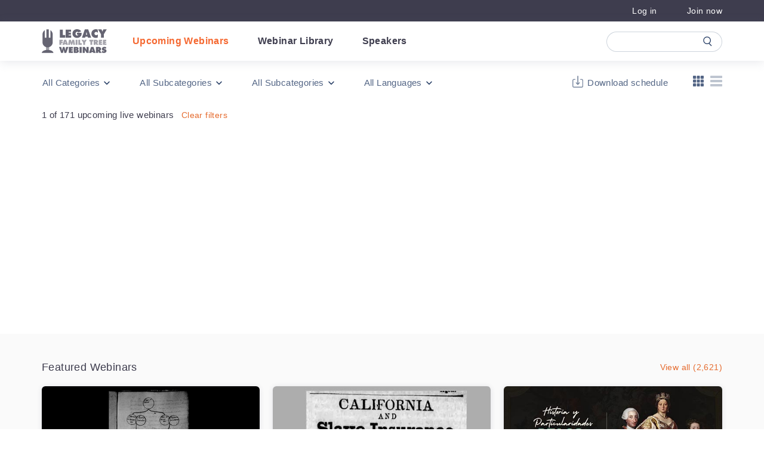

--- FILE ---
content_type: text/html;charset=UTF-8
request_url: https://familytreewebinars.com/upcoming-webinars/?category=places&subcategory=unitedstates&subsubcategory=virginia
body_size: 35490
content:
<!DOCTYPE html>
<html lang="en-US">
	<head>
		<meta http-equiv="Content-Type" content="text/html; charset=UTF-8" />
		<meta name="viewport" content="width=device-width, initial-scale=1.0, user-scalable=0" />

		<link rel="profile" href="http://gmpg.org/xfn/11" />
		<link rel="pingback" href="https://familytreewebinars.com/xmlrpc.php" />

		<script type="text/javascript"
		id="Cookiebot"
		src="https://consent.cookiebot.com/uc.js"
		data-implementation="wp"
		data-cbid="25831988-921b-451b-8371-a4b051401e8e"
							data-blockingmode="auto"
	></script>
<meta name='robots' content='index, follow, max-image-preview:large, max-snippet:-1, max-video-preview:-1' />
	<style>img:is([sizes="auto" i], [sizes^="auto," i]) { contain-intrinsic-size: 3000px 1500px }</style>
	
	<!-- This site is optimized with the Yoast SEO plugin v24.5 - https://yoast.com/wordpress/plugins/seo/ -->
	<title>Upcoming Webinars - Legacy Family Tree Webinars</title>
	<link rel="canonical" href="https://familytreewebinars.com/upcoming-webinars/" />
	<meta property="og:locale" content="en_US" />
	<meta property="og:type" content="article" />
	<meta property="og:title" content="Upcoming Webinars - Legacy Family Tree Webinars" />
	<meta property="og:url" content="https://familytreewebinars.com/upcoming-webinars/" />
	<meta property="og:site_name" content="Legacy Family Tree Webinars" />
	<meta property="article:modified_time" content="2025-10-10T13:23:13+00:00" />
	<meta property="og:image" content="https://familytreewebinars.com/wp-content/uploads/2021/08/Legacy-new-logo.png" />
	<meta property="og:image:width" content="498" />
	<meta property="og:image:height" content="299" />
	<meta property="og:image:type" content="image/png" />
	<meta name="twitter:card" content="summary_large_image" />
	<script type="application/ld+json" class="yoast-schema-graph">{"@context":"https://schema.org","@graph":[{"@type":"WebPage","@id":"https://familytreewebinars.com/upcoming-webinars/","url":"https://familytreewebinars.com/upcoming-webinars/","name":"Upcoming Webinars - Legacy Family Tree Webinars","isPartOf":{"@id":"https://familytreewebinars.com/#website"},"datePublished":"2020-10-26T17:00:45+00:00","dateModified":"2025-10-10T13:23:13+00:00","breadcrumb":{"@id":"https://familytreewebinars.com/upcoming-webinars/#breadcrumb"},"inLanguage":"en-US","potentialAction":[{"@type":"ReadAction","target":["https://familytreewebinars.com/upcoming-webinars/"]}]},{"@type":"BreadcrumbList","@id":"https://familytreewebinars.com/upcoming-webinars/#breadcrumb","itemListElement":[{"@type":"ListItem","position":1,"name":"Home","item":"https://familytreewebinars.com/"},{"@type":"ListItem","position":2,"name":"Upcoming Webinars"}]},{"@type":"WebSite","@id":"https://familytreewebinars.com/#website","url":"https://familytreewebinars.com/","name":"Legacy Family Tree Webinars","description":"live and recorded genealogy webinars","publisher":{"@id":"https://familytreewebinars.com/#organization"},"potentialAction":[{"@type":"SearchAction","target":{"@type":"EntryPoint","urlTemplate":"https://familytreewebinars.com/?s={search_term_string}"},"query-input":{"@type":"PropertyValueSpecification","valueRequired":true,"valueName":"search_term_string"}}],"inLanguage":"en-US"},{"@type":"Organization","@id":"https://familytreewebinars.com/#organization","name":"Legacy Family Tree Webinars","url":"https://familytreewebinars.com/","logo":{"@type":"ImageObject","inLanguage":"en-US","@id":"https://familytreewebinars.com/#/schema/logo/image/","url":"https://familytreewebinars.com/wp-content/uploads/2021/08/Legacy-new-logo.png","contentUrl":"https://familytreewebinars.com/wp-content/uploads/2021/08/Legacy-new-logo.png","width":498,"height":299,"caption":"Legacy Family Tree Webinars"},"image":{"@id":"https://familytreewebinars.com/#/schema/logo/image/"}}]}</script>
	<!-- / Yoast SEO plugin. -->


<link rel='dns-prefetch' href='//static.addtoany.com' />
<link rel='dns-prefetch' href='//connect.facebook.net' />
<link href='https://fonts.gstatic.com' crossorigin rel='preconnect' />
<link rel="alternate" type="application/rss+xml" title="Legacy Family Tree Webinars &raquo; Feed" href="https://familytreewebinars.com/feed/" />
<link rel="alternate" type="application/rss+xml" title="Legacy Family Tree Webinars &raquo; Comments Feed" href="https://familytreewebinars.com/comments/feed/" />
<style id='wp-emoji-styles-inline-css' type='text/css'>

	img.wp-smiley, img.emoji {
		display: inline !important;
		border: none !important;
		box-shadow: none !important;
		height: 1em !important;
		width: 1em !important;
		margin: 0 0.07em !important;
		vertical-align: -0.1em !important;
		background: none !important;
		padding: 0 !important;
	}
</style>
<link rel='stylesheet' id='wp-block-library-css' href='https://familytreewebinars.com/wp-includes/css/dist/block-library/style.min.css?ver=ac0081deea49c89d5ac440f546a42afd' type='text/css' media='all' />
<style id='wp-block-library-theme-inline-css' type='text/css'>
.wp-block-audio :where(figcaption){color:#555;font-size:13px;text-align:center}.is-dark-theme .wp-block-audio :where(figcaption){color:#ffffffa6}.wp-block-audio{margin:0 0 1em}.wp-block-code{border:1px solid #ccc;border-radius:4px;font-family:Menlo,Consolas,monaco,monospace;padding:.8em 1em}.wp-block-embed :where(figcaption){color:#555;font-size:13px;text-align:center}.is-dark-theme .wp-block-embed :where(figcaption){color:#ffffffa6}.wp-block-embed{margin:0 0 1em}.blocks-gallery-caption{color:#555;font-size:13px;text-align:center}.is-dark-theme .blocks-gallery-caption{color:#ffffffa6}:root :where(.wp-block-image figcaption){color:#555;font-size:13px;text-align:center}.is-dark-theme :root :where(.wp-block-image figcaption){color:#ffffffa6}.wp-block-image{margin:0 0 1em}.wp-block-pullquote{border-bottom:4px solid;border-top:4px solid;color:currentColor;margin-bottom:1.75em}.wp-block-pullquote cite,.wp-block-pullquote footer,.wp-block-pullquote__citation{color:currentColor;font-size:.8125em;font-style:normal;text-transform:uppercase}.wp-block-quote{border-left:.25em solid;margin:0 0 1.75em;padding-left:1em}.wp-block-quote cite,.wp-block-quote footer{color:currentColor;font-size:.8125em;font-style:normal;position:relative}.wp-block-quote:where(.has-text-align-right){border-left:none;border-right:.25em solid;padding-left:0;padding-right:1em}.wp-block-quote:where(.has-text-align-center){border:none;padding-left:0}.wp-block-quote.is-large,.wp-block-quote.is-style-large,.wp-block-quote:where(.is-style-plain){border:none}.wp-block-search .wp-block-search__label{font-weight:700}.wp-block-search__button{border:1px solid #ccc;padding:.375em .625em}:where(.wp-block-group.has-background){padding:1.25em 2.375em}.wp-block-separator.has-css-opacity{opacity:.4}.wp-block-separator{border:none;border-bottom:2px solid;margin-left:auto;margin-right:auto}.wp-block-separator.has-alpha-channel-opacity{opacity:1}.wp-block-separator:not(.is-style-wide):not(.is-style-dots){width:100px}.wp-block-separator.has-background:not(.is-style-dots){border-bottom:none;height:1px}.wp-block-separator.has-background:not(.is-style-wide):not(.is-style-dots){height:2px}.wp-block-table{margin:0 0 1em}.wp-block-table td,.wp-block-table th{word-break:normal}.wp-block-table :where(figcaption){color:#555;font-size:13px;text-align:center}.is-dark-theme .wp-block-table :where(figcaption){color:#ffffffa6}.wp-block-video :where(figcaption){color:#555;font-size:13px;text-align:center}.is-dark-theme .wp-block-video :where(figcaption){color:#ffffffa6}.wp-block-video{margin:0 0 1em}:root :where(.wp-block-template-part.has-background){margin-bottom:0;margin-top:0;padding:1.25em 2.375em}
</style>
<style id='classic-theme-styles-inline-css' type='text/css'>
/*! This file is auto-generated */
.wp-block-button__link{color:#fff;background-color:#32373c;border-radius:9999px;box-shadow:none;text-decoration:none;padding:calc(.667em + 2px) calc(1.333em + 2px);font-size:1.125em}.wp-block-file__button{background:#32373c;color:#fff;text-decoration:none}
</style>
<style id='safe-svg-svg-icon-style-inline-css' type='text/css'>
.safe-svg-cover{text-align:center}.safe-svg-cover .safe-svg-inside{display:inline-block;max-width:100%}.safe-svg-cover svg{height:100%;max-height:100%;max-width:100%;width:100%}

</style>
<style id='global-styles-inline-css' type='text/css'>
:root{--wp--preset--aspect-ratio--square: 1;--wp--preset--aspect-ratio--4-3: 4/3;--wp--preset--aspect-ratio--3-4: 3/4;--wp--preset--aspect-ratio--3-2: 3/2;--wp--preset--aspect-ratio--2-3: 2/3;--wp--preset--aspect-ratio--16-9: 16/9;--wp--preset--aspect-ratio--9-16: 9/16;--wp--preset--color--black: #000000;--wp--preset--color--cyan-bluish-gray: #abb8c3;--wp--preset--color--white: #ffffff;--wp--preset--color--pale-pink: #f78da7;--wp--preset--color--vivid-red: #cf2e2e;--wp--preset--color--luminous-vivid-orange: #ff6900;--wp--preset--color--luminous-vivid-amber: #fcb900;--wp--preset--color--light-green-cyan: #7bdcb5;--wp--preset--color--vivid-green-cyan: #00d084;--wp--preset--color--pale-cyan-blue: #8ed1fc;--wp--preset--color--vivid-cyan-blue: #0693e3;--wp--preset--color--vivid-purple: #9b51e0;--wp--preset--color--material-red: #000000;--wp--preset--color--material-pink: #000000;--wp--preset--color--material-purple: #000000;--wp--preset--color--material-deep-purple: #000000;--wp--preset--color--material-indigo: #000000;--wp--preset--color--material-blue: #000000;--wp--preset--color--material-light-blue: #000000;--wp--preset--color--material-cyan: #000000;--wp--preset--color--material-teal: #000000;--wp--preset--color--material-green: #000000;--wp--preset--color--material-light-green: #000000;--wp--preset--color--material-lime: #000000;--wp--preset--color--material-yellow: #000000;--wp--preset--color--material-amber: #000000;--wp--preset--color--material-orange: #000000;--wp--preset--color--material-deep-orange: #000000;--wp--preset--color--material-brown: #000000;--wp--preset--color--material-grey: #000000;--wp--preset--color--material-blue-grey: #000000;--wp--preset--gradient--vivid-cyan-blue-to-vivid-purple: linear-gradient(135deg,rgba(6,147,227,1) 0%,rgb(155,81,224) 100%);--wp--preset--gradient--light-green-cyan-to-vivid-green-cyan: linear-gradient(135deg,rgb(122,220,180) 0%,rgb(0,208,130) 100%);--wp--preset--gradient--luminous-vivid-amber-to-luminous-vivid-orange: linear-gradient(135deg,rgba(252,185,0,1) 0%,rgba(255,105,0,1) 100%);--wp--preset--gradient--luminous-vivid-orange-to-vivid-red: linear-gradient(135deg,rgba(255,105,0,1) 0%,rgb(207,46,46) 100%);--wp--preset--gradient--very-light-gray-to-cyan-bluish-gray: linear-gradient(135deg,rgb(238,238,238) 0%,rgb(169,184,195) 100%);--wp--preset--gradient--cool-to-warm-spectrum: linear-gradient(135deg,rgb(74,234,220) 0%,rgb(151,120,209) 20%,rgb(207,42,186) 40%,rgb(238,44,130) 60%,rgb(251,105,98) 80%,rgb(254,248,76) 100%);--wp--preset--gradient--blush-light-purple: linear-gradient(135deg,rgb(255,206,236) 0%,rgb(152,150,240) 100%);--wp--preset--gradient--blush-bordeaux: linear-gradient(135deg,rgb(254,205,165) 0%,rgb(254,45,45) 50%,rgb(107,0,62) 100%);--wp--preset--gradient--luminous-dusk: linear-gradient(135deg,rgb(255,203,112) 0%,rgb(199,81,192) 50%,rgb(65,88,208) 100%);--wp--preset--gradient--pale-ocean: linear-gradient(135deg,rgb(255,245,203) 0%,rgb(182,227,212) 50%,rgb(51,167,181) 100%);--wp--preset--gradient--electric-grass: linear-gradient(135deg,rgb(202,248,128) 0%,rgb(113,206,126) 100%);--wp--preset--gradient--midnight: linear-gradient(135deg,rgb(2,3,129) 0%,rgb(40,116,252) 100%);--wp--preset--font-size--small: 13px;--wp--preset--font-size--medium: 20px;--wp--preset--font-size--large: 36px;--wp--preset--font-size--x-large: 42px;--wp--preset--font-size--xs: 12px;--wp--preset--font-size--s: 16px;--wp--preset--font-size--m: 20px;--wp--preset--font-size--l: 28px;--wp--preset--font-size--xl: 36px;--wp--preset--spacing--20: 0.44rem;--wp--preset--spacing--30: 0.67rem;--wp--preset--spacing--40: 1rem;--wp--preset--spacing--50: 1.5rem;--wp--preset--spacing--60: 2.25rem;--wp--preset--spacing--70: 3.38rem;--wp--preset--spacing--80: 5.06rem;--wp--preset--shadow--natural: 6px 6px 9px rgba(0, 0, 0, 0.2);--wp--preset--shadow--deep: 12px 12px 50px rgba(0, 0, 0, 0.4);--wp--preset--shadow--sharp: 6px 6px 0px rgba(0, 0, 0, 0.2);--wp--preset--shadow--outlined: 6px 6px 0px -3px rgba(255, 255, 255, 1), 6px 6px rgba(0, 0, 0, 1);--wp--preset--shadow--crisp: 6px 6px 0px rgba(0, 0, 0, 1);}:where(.is-layout-flex){gap: 0.5em;}:where(.is-layout-grid){gap: 0.5em;}body .is-layout-flex{display: flex;}.is-layout-flex{flex-wrap: wrap;align-items: center;}.is-layout-flex > :is(*, div){margin: 0;}body .is-layout-grid{display: grid;}.is-layout-grid > :is(*, div){margin: 0;}:where(.wp-block-columns.is-layout-flex){gap: 2em;}:where(.wp-block-columns.is-layout-grid){gap: 2em;}:where(.wp-block-post-template.is-layout-flex){gap: 1.25em;}:where(.wp-block-post-template.is-layout-grid){gap: 1.25em;}.has-black-color{color: var(--wp--preset--color--black) !important;}.has-cyan-bluish-gray-color{color: var(--wp--preset--color--cyan-bluish-gray) !important;}.has-white-color{color: var(--wp--preset--color--white) !important;}.has-pale-pink-color{color: var(--wp--preset--color--pale-pink) !important;}.has-vivid-red-color{color: var(--wp--preset--color--vivid-red) !important;}.has-luminous-vivid-orange-color{color: var(--wp--preset--color--luminous-vivid-orange) !important;}.has-luminous-vivid-amber-color{color: var(--wp--preset--color--luminous-vivid-amber) !important;}.has-light-green-cyan-color{color: var(--wp--preset--color--light-green-cyan) !important;}.has-vivid-green-cyan-color{color: var(--wp--preset--color--vivid-green-cyan) !important;}.has-pale-cyan-blue-color{color: var(--wp--preset--color--pale-cyan-blue) !important;}.has-vivid-cyan-blue-color{color: var(--wp--preset--color--vivid-cyan-blue) !important;}.has-vivid-purple-color{color: var(--wp--preset--color--vivid-purple) !important;}.has-black-background-color{background-color: var(--wp--preset--color--black) !important;}.has-cyan-bluish-gray-background-color{background-color: var(--wp--preset--color--cyan-bluish-gray) !important;}.has-white-background-color{background-color: var(--wp--preset--color--white) !important;}.has-pale-pink-background-color{background-color: var(--wp--preset--color--pale-pink) !important;}.has-vivid-red-background-color{background-color: var(--wp--preset--color--vivid-red) !important;}.has-luminous-vivid-orange-background-color{background-color: var(--wp--preset--color--luminous-vivid-orange) !important;}.has-luminous-vivid-amber-background-color{background-color: var(--wp--preset--color--luminous-vivid-amber) !important;}.has-light-green-cyan-background-color{background-color: var(--wp--preset--color--light-green-cyan) !important;}.has-vivid-green-cyan-background-color{background-color: var(--wp--preset--color--vivid-green-cyan) !important;}.has-pale-cyan-blue-background-color{background-color: var(--wp--preset--color--pale-cyan-blue) !important;}.has-vivid-cyan-blue-background-color{background-color: var(--wp--preset--color--vivid-cyan-blue) !important;}.has-vivid-purple-background-color{background-color: var(--wp--preset--color--vivid-purple) !important;}.has-black-border-color{border-color: var(--wp--preset--color--black) !important;}.has-cyan-bluish-gray-border-color{border-color: var(--wp--preset--color--cyan-bluish-gray) !important;}.has-white-border-color{border-color: var(--wp--preset--color--white) !important;}.has-pale-pink-border-color{border-color: var(--wp--preset--color--pale-pink) !important;}.has-vivid-red-border-color{border-color: var(--wp--preset--color--vivid-red) !important;}.has-luminous-vivid-orange-border-color{border-color: var(--wp--preset--color--luminous-vivid-orange) !important;}.has-luminous-vivid-amber-border-color{border-color: var(--wp--preset--color--luminous-vivid-amber) !important;}.has-light-green-cyan-border-color{border-color: var(--wp--preset--color--light-green-cyan) !important;}.has-vivid-green-cyan-border-color{border-color: var(--wp--preset--color--vivid-green-cyan) !important;}.has-pale-cyan-blue-border-color{border-color: var(--wp--preset--color--pale-cyan-blue) !important;}.has-vivid-cyan-blue-border-color{border-color: var(--wp--preset--color--vivid-cyan-blue) !important;}.has-vivid-purple-border-color{border-color: var(--wp--preset--color--vivid-purple) !important;}.has-vivid-cyan-blue-to-vivid-purple-gradient-background{background: var(--wp--preset--gradient--vivid-cyan-blue-to-vivid-purple) !important;}.has-light-green-cyan-to-vivid-green-cyan-gradient-background{background: var(--wp--preset--gradient--light-green-cyan-to-vivid-green-cyan) !important;}.has-luminous-vivid-amber-to-luminous-vivid-orange-gradient-background{background: var(--wp--preset--gradient--luminous-vivid-amber-to-luminous-vivid-orange) !important;}.has-luminous-vivid-orange-to-vivid-red-gradient-background{background: var(--wp--preset--gradient--luminous-vivid-orange-to-vivid-red) !important;}.has-very-light-gray-to-cyan-bluish-gray-gradient-background{background: var(--wp--preset--gradient--very-light-gray-to-cyan-bluish-gray) !important;}.has-cool-to-warm-spectrum-gradient-background{background: var(--wp--preset--gradient--cool-to-warm-spectrum) !important;}.has-blush-light-purple-gradient-background{background: var(--wp--preset--gradient--blush-light-purple) !important;}.has-blush-bordeaux-gradient-background{background: var(--wp--preset--gradient--blush-bordeaux) !important;}.has-luminous-dusk-gradient-background{background: var(--wp--preset--gradient--luminous-dusk) !important;}.has-pale-ocean-gradient-background{background: var(--wp--preset--gradient--pale-ocean) !important;}.has-electric-grass-gradient-background{background: var(--wp--preset--gradient--electric-grass) !important;}.has-midnight-gradient-background{background: var(--wp--preset--gradient--midnight) !important;}.has-small-font-size{font-size: var(--wp--preset--font-size--small) !important;}.has-medium-font-size{font-size: var(--wp--preset--font-size--medium) !important;}.has-large-font-size{font-size: var(--wp--preset--font-size--large) !important;}.has-x-large-font-size{font-size: var(--wp--preset--font-size--x-large) !important;}
:where(.wp-block-post-template.is-layout-flex){gap: 1.25em;}:where(.wp-block-post-template.is-layout-grid){gap: 1.25em;}
:where(.wp-block-columns.is-layout-flex){gap: 2em;}:where(.wp-block-columns.is-layout-grid){gap: 2em;}
:root :where(.wp-block-pullquote){font-size: 1.5em;line-height: 1.6;}
</style>
<link rel='stylesheet' id='wp-ulike-css' href='https://familytreewebinars.com/wp-content/plugins/wp-ulike/assets/css/wp-ulike.min.css?ver=4.7.8' type='text/css' media='all' />
<link rel='stylesheet' id='theme-css-bundle-css' href='https://familytreewebinars.com/wp-content/themes/airfleet/dist/styles/theme.css?ver=1760360749' type='text/css' media='all' />
<link rel='stylesheet' id='theme-styles-css' href='https://familytreewebinars.com/wp-content/themes/airfleet/theme/style.css?ver=1734616654' type='text/css' media='all' />
<link rel='stylesheet' id='addtoany-css' href='https://familytreewebinars.com/wp-content/plugins/add-to-any/addtoany.min.css?ver=1.16' type='text/css' media='all' />
<script type="text/javascript" id="addtoany-core-js-before">
/* <![CDATA[ */
window.a2a_config=window.a2a_config||{};a2a_config.callbacks=[];a2a_config.overlays=[];a2a_config.templates={};
/* ]]> */
</script>
<script type="text/javascript" defer src="https://static.addtoany.com/menu/page.js" id="addtoany-core-js"></script>
<script type="text/javascript" src="https://familytreewebinars.com/wp-includes/js/jquery/jquery.min.js?ver=3.7.1" id="jquery-core-js"></script>
<script type="text/javascript" src="https://familytreewebinars.com/wp-includes/js/jquery/jquery-migrate.min.js?ver=3.4.1" id="jquery-migrate-js"></script>
<script type="text/javascript" defer src="https://familytreewebinars.com/wp-content/plugins/add-to-any/addtoany.min.js?ver=1.1" id="addtoany-jquery-js"></script>
<link rel="https://api.w.org/" href="https://familytreewebinars.com/wp-json/" /><link rel="alternate" title="JSON" type="application/json" href="https://familytreewebinars.com/wp-json/wp/v2/pages/286" /><link rel="EditURI" type="application/rsd+xml" title="RSD" href="https://familytreewebinars.com/xmlrpc.php?rsd" />

<link rel='shortlink' href='https://familytreewebinars.com/?p=286' />
<link rel="alternate" title="oEmbed (JSON)" type="application/json+oembed" href="https://familytreewebinars.com/wp-json/oembed/1.0/embed?url=https%3A%2F%2Ffamilytreewebinars.com%2Fupcoming-webinars%2F" />
<link rel="alternate" title="oEmbed (XML)" type="text/xml+oembed" href="https://familytreewebinars.com/wp-json/oembed/1.0/embed?url=https%3A%2F%2Ffamilytreewebinars.com%2Fupcoming-webinars%2F&#038;format=xml" />
<style></style><script>window.afGlobalTranslations = {".b-upcoming-webinars__body .no-results__message":{"french":"Aucun webinaire à venir n'est disponible en français pour le moment.","spanish":"Este webinar por venir no está disponible en español por el momento."},".mh-topbar__menu .menu-item-201 a, .guest-user__login--link":{"french":"Se connecter","spanish":"Conectarse"},".mh-topbar__menu .menu-item-202 a, .guest-user__join--link":{"french":"Rejoignez-nous","spanish":"Únase ahora"},".webinars-single__about .col-lg-9 .col-lg-8 h3":{"french":"À propos de ce webinaire","spanish":"Acerca del webinar"},".webinars-single__speakers .webinars-single__speakers-title":{"french":"À propos du conférencier","spanish":"Acerca del ponente"}};</script>		<meta name="wp-rest-nonce" content="b896a6b9ac" />
		<script type="text/javascript">window.afLoginModalTranslations = {"text":{".c-login-modal__title":{"default":"Log in","french":"Se connecter","spanish":"Conectarse"},".c-login-modal__email-label":{"default":"Email address","french":"Adresse email","spanish":"Correo electronico"},".c-login-modal__password-label":{"default":"Password","french":"Mot de passe","spanish":"Contrase\u00f1a"},".c-login-modal__remember-me-text":{"default":"Keep me signed in for","french":"Se souvenir de moi","spanish":"Mantenerme conectado por"},".c-login-modal__days-text":{"default":"days","french":"jours","spanish":"d\u00edas"},".c-login-modal__sign-in-text":{"default":"Sign in","french":"Se connecter","spanish":"Iniciar sesi\u00f3n"},".c-login-modal__not-a-member-text":{"default":"Not a member yet?","french":"Pas encore membre ?","spanish":"\u00bfA\u00fan no eres miembro?"},".c-login-modal__join-now-text":{"default":"Join now","french":"Rejoignez-nous","spanish":"\u00danete ahora"},".c-login-modal__forgot-password-btn":{"default":"Forgot password?","french":"Mot de passe oubli\u00e9 ?","spanish":"\u00bfOlvid\u00f3 su contrase\u00f1a?"}},"attributes":{"#login_email_input":{"placeholder":{"default":"Email address","french":"Adresse email","spanish":"Correo electronico"},"data-error-empty":{"default":"Please enter your email address","french":"Veuillez entrer votre adresse e-mail","spanish":"Por favor, introduzca su direcci\u00f3n de correo electr\u00f3nico"},"data-error-invalid":{"default":"Please enter a valid email address","french":"Veuillez saisir une adresse e-mail valide","spanish":"Por favor, introduzca una direcci\u00f3n de correo electr\u00f3nico v\u00e1lida"}},"#login_password_input":{"placeholder":{"default":"Password","french":"Mot de passe","spanish":"Contrase\u00f1a"},"data-error-empty":{"default":"Password is too short","french":"Le mot de passe est trop court","spanish":"Contrase\u00f1a demasiado corta"}},".c-login-modal__close":{"aria-label":{"default":"Close","french":"Fermer","spanish":"Cerrar"}}}};</script>	<meta name="google-signin-client_id" content="855229736017-jg4iae1avs4rlsr7lp8lufvbe5n22q8p.apps.googleusercontent.com">
	<style type="text/css">.recentcomments a{display:inline !important;padding:0 !important;margin:0 !important;}</style><link rel="icon" href="https://familytreewebinars.com/wp-content/uploads/2020/11/cropped-Legacy_Favicon_192px@1x-32x32.png" sizes="32x32" />
<link rel="icon" href="https://familytreewebinars.com/wp-content/uploads/2020/11/cropped-Legacy_Favicon_192px@1x-192x192.png" sizes="192x192" />
<link rel="apple-touch-icon" href="https://familytreewebinars.com/wp-content/uploads/2020/11/cropped-Legacy_Favicon_192px@1x-180x180.png" />
<meta name="msapplication-TileImage" content="https://familytreewebinars.com/wp-content/uploads/2020/11/cropped-Legacy_Favicon_192px@1x-270x270.png" />
		<style type="text/css" id="wp-custom-css">
			.webinar-grid__progress {
	display: none;
}

body.page-template-default
{
	background-color: unset !important;
}		</style>
			</head>
	<body class="wp-singular page-template-default page page-id-286 wp-theme-airfleettheme upcoming-webinars">
		<header class="header">

	<div class="mh-topbar-wrapper">
		
		<div class="mh-topbar">
			<div class="container">

				<div class="mh-topbar__powered-by">
	<span class="mh-topbar__powered-by-text">By</span>

									<img width="92" height="16" src="https://familytreewebinars.com/wp-content/uploads/2021/01/myheritage-logo-black.svg" class="c-image mh-topbar__logo mh-topbar__logo--mobile" alt="" decoding="async" />
			</div>

									<ul id="menu-topbar-menu" class="mh-topbar__menu"><li id="menu-item-201" class="menu-item menu-item-type-custom menu-item-object-custom menu-item-201"><a href="#" data-target="#login-modal" data-toggle="modal">Log in</a></li>
<li id="menu-item-202" class="menu-item menu-item-type-custom menu-item-object-custom menu-item-202"><a href="https://legacyfamilytree.com/checkout/?add-to-cart=93260">Join now</a></li>
</ul>
				
			</div>
		</div>
	</div>


	<nav class="c-navbar navbar-expand-md c-navbar--position-top navbar">
    <div class="container mhlegacy-header-navbar-container">
        <div class="nav-burger">
				<span></span>
				<span></span>
				<span></span>
				<span></span>
			</div>
							<a class="c-header-logo navbar-brand has-hover" href="https://familytreewebinars.com/">
	<img width="400" height="147" src="https://familytreewebinars.com/wp-content/uploads/2021/10/new-logo.svg" class="c-image c-header-logo__img" alt="" decoding="async" />

			<img width="107" height="30" src="https://familytreewebinars.com/wp-content/uploads/2021/06/myheritage-logo-mobile.svg" class="c-image c-header-logo__img mobile" alt="" decoding="async" />
	

			<img width="400" height="147" src="https://familytreewebinars.com/wp-content/uploads/2021/08/hover-logo.svg" class="c-image c-header-logo__img-hover" alt="" decoding="async" />
	</a>
        <button class="navbar-toggler" type="button" data-toggle="collapse" data-target="#navbarSupportedContent" aria-controls="navbarSupportedContent" aria-expanded="false" aria-label="Toggle navigation">
            <span class="navbar-toggler-icon"></span>
        </button>
        <div class="collapse navbar-collapse" id="navbarSupportedContent">
            <ul id="menu-main-menu" class="navbar-nav navbar__nav mr-auto"><li itemscope="itemscope" itemtype="https://www.schema.org/SiteNavigationElement" id="menu-item-10048" class="d-xl-none menu-item menu-item-type-post_type menu-item-object-page menu-item-home menu-item-10048 nav-item"><a title="Homepage" href="https://familytreewebinars.com/" class="nav-link">Homepage</a></li>
<li itemscope="itemscope" itemtype="https://www.schema.org/SiteNavigationElement" id="menu-item-575" class="upcoming__nav ml-md-0 menu-item menu-item-type-post_type menu-item-object-page current-menu-item page_item page-item-286 current_page_item active menu-item-575 nav-item"><a title="Upcoming Webinars" href="https://familytreewebinars.com/upcoming-webinars/" class="nav-link" aria-current="page">Upcoming Webinars</a></li>
<li itemscope="itemscope" itemtype="https://www.schema.org/SiteNavigationElement" id="menu-item-574" class="library__nav menu-item menu-item-type-post_type menu-item-object-page menu-item-574 nav-item"><a title="Webinar Library" href="https://familytreewebinars.com/webinar-library/" class="nav-link">Webinar Library</a></li>
<li itemscope="itemscope" itemtype="https://www.schema.org/SiteNavigationElement" id="menu-item-573" class="speakers__nav menu-item menu-item-type-post_type menu-item-object-page menu-item-573 nav-item"><a title="Speakers" href="https://familytreewebinars.com/speakers/" class="nav-link">Speakers</a></li>
</ul>
        </div>

                    <div class="navbar-search-form-container logged-out">
                                    <div class="search " id="search"  data-upcoming-url="https://familytreewebinars.com/upcoming-webinars/" data-recent-url="https://familytreewebinars.com/webinar-library/" data-speakers-url="https://familytreewebinars.com/speakers/">
	<div class="search-spacer"></div>
	<div class="search-container">
		<form autocomplete="off">
			<div class="form-group search-form-group">
				<a href="#" class="search-form-group-clear" id="search-clear"><svg xmlns="http://www.w3.org/2000/svg" width="20" height="20" viewBox="0 0 20 20">
						<g fill="none" fill-rule="evenodd" stroke-linecap="round" stroke-linejoin="round" stroke-width="1.5">
							<path d="M3.438 3.292l13.124 13.32M16.563 3.292L3.438 16.612"/>
						</g>
					</svg></a>
				<a href="#" class="search-form-group-cancel" id="search-cancel"> Cancel </a>
				<input type="text" placeholder="Search for a webinar, speaker, or a topic" data-database-search="1" class="search-control js-search-field" id="search-field">
			</div>
		</form>
		<div class="search-results" id="search-results" data-view-all="View all">
			<div class="search-results-items" id="search-results-items"></div>
			<div class="search-results-nothing" id="nothing-found">
				<div class="search-results-nothing-image"></div>
				<div class="search-results-nothing-title">Sorry, we couldn't find any results. <br> Please adjust your search.</div>
			</div>
		</div>
	</div>
	<div class="search-toggle" id="search-toggle" ></div>
</div>

                            </div>
            </div>
</nav>

	<div class="mobile-menu-wrapper">
		<div class="mobile-menu__body">

			<div class="nav-burger">
				<span></span>
				<span></span>
				<span></span>
				<span></span>
			</div>

			<ul id="menu-main-menu-1" class="navbar-nav navbar__nav mr-auto"><li itemscope="itemscope" itemtype="https://www.schema.org/SiteNavigationElement" class="d-xl-none menu-item menu-item-type-post_type menu-item-object-page menu-item-home menu-item-10048 nav-item"><a title="Homepage" href="https://familytreewebinars.com/" class="nav-link">Homepage</a></li>
<li itemscope="itemscope" itemtype="https://www.schema.org/SiteNavigationElement" class="upcoming__nav ml-md-0 menu-item menu-item-type-post_type menu-item-object-page current-menu-item page_item page-item-286 current_page_item active menu-item-575 nav-item"><a title="Upcoming Webinars" href="https://familytreewebinars.com/upcoming-webinars/" class="nav-link" aria-current="page">Upcoming Webinars</a></li>
<li itemscope="itemscope" itemtype="https://www.schema.org/SiteNavigationElement" class="library__nav menu-item menu-item-type-post_type menu-item-object-page menu-item-574 nav-item"><a title="Webinar Library" href="https://familytreewebinars.com/webinar-library/" class="nav-link">Webinar Library</a></li>
<li itemscope="itemscope" itemtype="https://www.schema.org/SiteNavigationElement" class="speakers__nav menu-item menu-item-type-post_type menu-item-object-page menu-item-573 nav-item"><a title="Speakers" href="https://familytreewebinars.com/speakers/" class="nav-link">Speakers</a></li>
</ul>

							<ul id="menu-topbar-menu-1" class="mh-topbar__menu"><li class="menu-item menu-item-type-custom menu-item-object-custom menu-item-201"><a href="#" data-target="#login-modal" data-toggle="modal">Log in</a></li>
<li class="menu-item menu-item-type-custom menu-item-object-custom menu-item-202"><a href="https://legacyfamilytree.com/checkout/?add-to-cart=93260">Join now</a></li>
</ul>
			
			<div class="mobile-menu__footer">
									<div class="navbar-brand"><img width="107" height="30" src="https://familytreewebinars.com/wp-content/uploads/2021/06/myheritage-logo-mobile.svg" class="c-image c-navbar__logo" alt="" decoding="async" />
</div>
				
				<div class="mh-topbar__powered-by">
	<span class="mh-topbar__powered-by-text">By</span>

									<img width="92" height="16" src="https://familytreewebinars.com/wp-content/uploads/2021/01/myheritage-logo-black.svg" class="c-image mh-topbar__logo mh-topbar__logo--mobile" alt="" decoding="async" />
			</div>
			</div>
		</div>
	</div>
</header>

					<div class="post-286 page type-page status-publish hentry">
			<div class="page__content">
				<section class="c-block b-webinar-archives b-webinar-archives--upcoming c-margin c-margin--bottom-default c-block b-webinar-archives b-webinar-archives--page-upcoming-webinars  align" id="b-webinar-archives-1" data-language="default, danish, dutch, english, finnish, french, german, hebrew, italian, norwegian, spanish, swedish">
	<div class="container">
                    <div class="b-webinar-archives__top b-webinar-archives__top--filters d-flex flex-wrap">
                <div class="filter-strip__toggle d-block d-xl-none">
		<div class="d-flex align-items-center justify-content-between filter-strip__mobile-buttons">
		
					<div class="filter-strip-action__download-schedule">
				<a href="https://familytreewebinars.com/wp-content/uploads/2025/12/2026schedule_8e6e962b-ac63-4.pdf" class="c-link filter-string-action__download-schedule--link d-flex" target="_blank"  ><img decoding="async" src="https://familytreewebinars.com/wp-content/uploads/2020/11/download@2x-1.png" class="c-image filter-strip-action__download-schedule--icon" alt="">
				<div class="c-el c-text">Download schedule</div></a>
			</div>
			</div>
				<div class="webinar-header__selector jsMultiSelect d-none">
		<a href="#" class="c-link selector-strip-action__select-webinars--link
		selector-strip-action__select-webinars--link-mobile d-xl-none d-flex" target="_self"  ><img decoding="async" src="https://familytreewebinars.com/wp-content/uploads/2020/11/selectmultiple.svg" class="c-image webinar-header__selector--icon" alt="">
		<div class="c-el c-text">Select multiple webinars</div></a>
	</div>
		<button type="button" class="btn btn-light filter-strip__toggle--button"><span>Filters</span></button>
</div>
<div class="filter-strip-container filter-strip-container--mobile w-100">
	<div class="loading-message-html-holder d-none">
		<div id="loading-message-html" style="cursor: default;">
			<div class="lds-ellipsis">
				<div></div>
				<div></div>
				<div></div>
				<div></div>
			</div>
		</div>
	</div>

	<div class="filter-strip top-level filter-strip__webinar w-100" data-selected-cat="516"
		data-selected-sub-cat="435" data-selected-sub-sub-cat="553"
		data-selected-lang="" data-selected-free="" data-selected-cc="">
		<div
			class="container position-relative d-flex flex-column flex-xl-row justify-content-start justify-content-xl-between align-items-stretch align-items-xl-end">
			<div class="filter-strip__mobile-header d-flex d-xl-none justify-content-between align-items-center">
				<h5 class="filter-strip__mobile-title">
					Filters
				</h5>

				<div class="d-flex align-items-center">
					<button class="clear_filters d-none" data-singular-label="Clear filter"
						data-plural-label="Clear filters">
						<span>Clear filters</span>
					</button>
					<button id="close_filters">
						<img decoding="async" width="24" height="24" src="https://familytreewebinars.com/wp-content/themes/airfleet/dist/images/close.9a100efa65.png" alt="Close.">
					</button>
				</div>
			</div>
			<div class="filter-strip__left">
				<div class="filter-strip__left-wrapper">
					<div
						class="filter-strip__left-inner d-flex d-xl-inline-flex align-items-center flex-column flex-xl-row">
						<div class="filter-strip-dropdown filter-strip-dropdown__category">
							<button class="d-xl-none filter-strip-dropdown__label" role="button" id="filterCategoryLink"
								data-toggle="dropdown" aria-haspopup="true" aria-expanded="false">
								<span class="d-none d-xl-block">All Categories</span>
								<span class="d-block d-xl-none">Categories</span>
							</button>
							<a class="dropdown-toggle" href="#" role="button" id="filterCategoryLink"
								data-toggle="dropdown" aria-haspopup="true" aria-expanded="false" data-content=""
								data-trigger="hover" data-placement="bottom">
								<span class="d-none d-xl-block">All Categories</span>
								<span class="d-block d-xl-none">All</span>
							</a>

							<div class="dropdown-menu" aria-labelledby="filterCategoryLink">
								<a class="single-category-select  " href="#" data-cat-id="all" data-cat-slug="all" data-placeholder-text="All Categories" data-mobile-placeholder-text="All">All</a><a class="single-category-select  " href="#" data-cat-label="African Diaspora" data-cat-id="677" data-cat-slug="africandiaspora">African Diaspora</a><a class="single-category-select  " href="#" data-cat-label="BCG" data-cat-id="586" data-cat-slug="visit-www-bcgcertification-org">BCG</a><a class="single-category-select  " href="#" data-cat-label="Beginners" data-cat-id="401" data-cat-slug="beginners">Beginners</a><a class="single-category-select   disabled " href="#" data-cat-label="Best of ESM" data-cat-id="700" data-cat-slug="best-of-esm">Best of ESM</a><a class="single-category-select   disabled " href="#" data-cat-label="Bonus webinars" data-cat-id="684" data-cat-slug="bonus">Bonus webinars</a><a class="single-category-select  " href="#" data-cat-label="DNA Testing" data-cat-id="403" data-cat-slug="dna">DNA Testing</a><a class="single-category-select  " href="#" data-cat-label="Down Under Series" data-cat-id="641" data-cat-slug="downunder">Down Under Series</a><a class="single-category-select   disabled " href="#" data-cat-label="FamilySearch" data-cat-id="404" data-cat-slug="familysearch">FamilySearch</a><a class="single-category-select  " href="#" data-cat-label="Google" data-cat-id="405" data-cat-slug="google">Google</a><a class="single-category-select  " href="#" data-cat-label="Historical Records" data-cat-id="517" data-cat-slug="records">Historical Records</a><a class="single-category-select   disabled " href="#" data-cat-label="Legacy Family Tree" data-cat-id="400" data-cat-slug="legacyfamilytree">Legacy Family Tree</a><a class="single-category-select  " href="#" data-cat-label="Methodology and Skills" data-cat-id="514" data-cat-slug="methodology">Methodology and Skills</a><a class="single-category-select  " href="#" data-cat-label="Miscellaneous" data-cat-id="513" data-cat-slug="miscellaneous">Miscellaneous</a><a class="single-category-select  " href="#" data-cat-label="MyHeritage" data-cat-id="573" data-cat-slug="myheritage">MyHeritage</a><a class="single-category-select  " href="#" data-cat-label="O Canada" data-cat-id="676" data-cat-slug="ocanada">O Canada</a><a class="single-category-select  " href="#" data-cat-label="Organization" data-cat-id="402" data-cat-slug="organization">Organization</a><a class="single-category-select  " href="#" data-cat-label="Photos and Digital Images" data-cat-id="515" data-cat-slug="photos">Photos and Digital Images</a><a class="single-category-select  active-filter " href="#" data-cat-label="Places and Ethnicities" data-cat-id="516" data-cat-slug="places">Places and Ethnicities</a><a class="single-category-select  " href="#" data-cat-label="Reisinger Memorial Lecture Series" data-cat-id="679" data-cat-slug="bcg21">Reisinger Memorial Lecture Series</a><a class="single-category-select  " href="#" data-cat-label="Software" data-cat-id="519" data-cat-slug="software">Software</a><a class="single-category-select  " href="#" data-cat-label="Technology" data-cat-id="520" data-cat-slug="technology">Technology</a><a class="single-category-select   disabled " href="#" data-cat-label="TechZone" data-cat-id="657" data-cat-slug="techzone">TechZone</a><a class="single-category-select   disabled " href="#" data-cat-label="Watch Geoff Live" data-cat-id="538" data-cat-slug="watchgeoff">Watch Geoff Live</a><a class="single-category-select   disabled " href="#" data-cat-label="Webinar Shorts" data-cat-id="701" data-cat-slug="webinar-shorts">Webinar Shorts</a><a class="single-category-select  " href="#" data-cat-label="Webtember" data-cat-id="685" data-cat-slug="webtember">Webtember</a><a class="single-category-select  " href="#" data-cat-label="Writing and Publishing" data-cat-id="521" data-cat-slug="writing1">Writing and Publishing</a>
							</div>
						</div>

						<div
							class="filter-strip-dropdown filter-strip-dropdown__category--sub ">
							<button class="d-xl-none filter-strip-dropdown__label" role="button"
								id="filterSubCategoryLink" data-toggle="dropdown" aria-haspopup="true"
								aria-expanded="false">
								<span class="d-none d-xl-block">All Subcategories</span>
								<span class="d-block d-xl-none">Subcategories</span>
							</button>
							<a class="dropdown-toggle" href="#" role="button" id="filterSubCategoryLink"
								data-toggle="dropdown" aria-haspopup="true" aria-expanded="false" data-content=""
								data-trigger="hover" data-placement="bottom">
								<span class="d-none d-xl-block">All Subcategories</span>
								<span class="d-block d-xl-none">All</span>
							</a>

							<div class="dropdown-menu" aria-labelledby="filterSubCategoryLink">
								<a class="single-sub-category-select  " href="#" data-subcat-id="all" data-subcat-slug="all" data-placeholder-text="All Subcategories" data-mobile-placeholder-text="All">All</a><a class="single-sub-category-select  " href="#" data-subcat-label="African American" data-subcat-id="420" data-subcat-slug="africanamerican">African American<span> (5)</span></a><a class="single-sub-category-select  " href="#" data-subcat-label="Australia" data-subcat-id="575" data-subcat-slug="australia">Australia<span> (1)</span></a><a class="single-sub-category-select   disabled " href="#" data-subcat-label="Austria" data-subcat-id="615" data-subcat-slug="austria">Austria<span> (0)</span></a><a class="single-sub-category-select   disabled " href="#" data-subcat-label="Belgium" data-subcat-id="617" data-subcat-slug="belgium">Belgium<span> (0)</span></a><a class="single-sub-category-select  " href="#" data-subcat-label="Canada" data-subcat-id="421" data-subcat-slug="canada">Canada<span> (7)</span></a><a class="single-sub-category-select   disabled " href="#" data-subcat-label="China" data-subcat-id="666" data-subcat-slug="china">China<span> (0)</span></a><a class="single-sub-category-select   disabled " href="#" data-subcat-label="Czechoslovakia" data-subcat-id="541" data-subcat-slug="czechoslovakia">Czechoslovakia<span> (0)</span></a><a class="single-sub-category-select  " href="#" data-subcat-label="Denmark" data-subcat-id="602" data-subcat-slug="denmark">Denmark<span> (1)</span></a><a class="single-sub-category-select   disabled " href="#" data-subcat-label="Egypt" data-subcat-id="688" data-subcat-slug="egpyt">Egypt<span> (0)</span></a><a class="single-sub-category-select  " href="#" data-subcat-label="England" data-subcat-id="422" data-subcat-slug="england">England<span> (10)</span></a><a class="single-sub-category-select  " href="#" data-subcat-label="Europe, Eastern" data-subcat-id="423" data-subcat-slug="europe-eastern">Europe, Eastern<span> (1)</span></a><a class="single-sub-category-select   disabled " href="#" data-subcat-label="Europe, general" data-subcat-id="571" data-subcat-slug="europe-general">Europe, general<span> (0)</span></a><a class="single-sub-category-select   disabled " href="#" data-subcat-label="Finland" data-subcat-id="603" data-subcat-slug="finland">Finland<span> (0)</span></a><a class="single-sub-category-select   disabled " href="#" data-subcat-label="France" data-subcat-id="551" data-subcat-slug="france">France<span> (0)</span></a><a class="single-sub-category-select   disabled " href="#" data-subcat-label="French-Canadian" data-subcat-id="644" data-subcat-slug="french-canadian">French-Canadian<span> (0)</span></a><a class="single-sub-category-select  " href="#" data-subcat-label="Germany" data-subcat-id="424" data-subcat-slug="germany">Germany<span> (6)</span></a><a class="single-sub-category-select   disabled " href="#" data-subcat-label="Greece" data-subcat-id="690" data-subcat-slug="greece">Greece<span> (0)</span></a><a class="single-sub-category-select  " href="#" data-subcat-label="Haiti" data-subcat-id="723" data-subcat-slug="haiti">Haiti<span> (1)</span></a><a class="single-sub-category-select   disabled " href="#" data-subcat-label="Holland" data-subcat-id="425" data-subcat-slug="holland">Holland<span> (0)</span></a><a class="single-sub-category-select   disabled " href="#" data-subcat-label="Hungary" data-subcat-id="686" data-subcat-slug="hungary">Hungary<span> (0)</span></a><a class="single-sub-category-select   disabled " href="#" data-subcat-label="Iceland" data-subcat-id="604" data-subcat-slug="iceland">Iceland<span> (0)</span></a><a class="single-sub-category-select  " href="#" data-subcat-label="Ireland" data-subcat-id="426" data-subcat-slug="ireland">Ireland<span> (2)</span></a><a class="single-sub-category-select  " href="#" data-subcat-label="Italy" data-subcat-id="427" data-subcat-slug="italy">Italy<span> (1)</span></a><a class="single-sub-category-select  " href="#" data-subcat-label="Jamaica" data-subcat-id="722" data-subcat-slug="jamaica">Jamaica<span> (1)</span></a><a class="single-sub-category-select   disabled " href="#" data-subcat-label="Japan" data-subcat-id="694" data-subcat-slug="japan">Japan<span> (0)</span></a><a class="single-sub-category-select  " href="#" data-subcat-label="Jewish Genealogy" data-subcat-id="428" data-subcat-slug="jewish">Jewish Genealogy<span> (3)</span></a><a class="single-sub-category-select  " href="#" data-subcat-label="Latin America" data-subcat-id="645" data-subcat-slug="latinamerica">Latin America<span> (1)</span></a><a class="single-sub-category-select   disabled " href="#" data-subcat-label="Luxembourg" data-subcat-id="717" data-subcat-slug="luxembourg">Luxembourg<span> (0)</span></a><a class="single-sub-category-select  " href="#" data-subcat-label="Mexico" data-subcat-id="596" data-subcat-slug="mexico">Mexico<span> (7)</span></a><a class="single-sub-category-select   disabled " href="#" data-subcat-label="Native American" data-subcat-id="430" data-subcat-slug="nativeamerican">Native American<span> (0)</span></a><a class="single-sub-category-select   disabled " href="#" data-subcat-label="Netherlands" data-subcat-id="429" data-subcat-slug="netherlands">Netherlands<span> (0)</span></a><a class="single-sub-category-select  " href="#" data-subcat-label="New Zealand" data-subcat-id="431" data-subcat-slug="newzealand">New Zealand<span> (1)</span></a><a class="single-sub-category-select   disabled " href="#" data-subcat-label="Nigeria" data-subcat-id="673" data-subcat-slug="nigeria">Nigeria<span> (0)</span></a><a class="single-sub-category-select  " href="#" data-subcat-label="Norway" data-subcat-id="605" data-subcat-slug="norway">Norway<span> (2)</span></a><a class="single-sub-category-select  " href="#" data-subcat-label="Panama" data-subcat-id="724" data-subcat-slug="panama">Panama<span> (1)</span></a><a class="single-sub-category-select   disabled " href="#" data-subcat-label="Philippines" data-subcat-id="706" data-subcat-slug="philippines">Philippines<span> (0)</span></a><a class="single-sub-category-select   disabled " href="#" data-subcat-label="Poland" data-subcat-id="560" data-subcat-slug="poland">Poland<span> (0)</span></a><a class="single-sub-category-select   disabled " href="#" data-subcat-label="Prussia" data-subcat-id="672" data-subcat-slug="prussia">Prussia<span> (0)</span></a><a class="single-sub-category-select   disabled " href="#" data-subcat-label="Russia" data-subcat-id="432" data-subcat-slug="russia">Russia<span> (0)</span></a><a class="single-sub-category-select   disabled " href="#" data-subcat-label="Samoa" data-subcat-id="674" data-subcat-slug="samoa">Samoa<span> (0)</span></a><a class="single-sub-category-select  " href="#" data-subcat-label="Scotland" data-subcat-id="433" data-subcat-slug="scotland">Scotland<span> (1)</span></a><a class="single-sub-category-select   disabled " href="#" data-subcat-label="Slovakia" data-subcat-id="540" data-subcat-slug="slovakia">Slovakia<span> (0)</span></a><a class="single-sub-category-select   disabled " href="#" data-subcat-label="Spain" data-subcat-id="662" data-subcat-slug="spain">Spain<span> (0)</span></a><a class="single-sub-category-select  " href="#" data-subcat-label="Sweden" data-subcat-id="434" data-subcat-slug="sweden">Sweden<span> (1)</span></a><a class="single-sub-category-select   disabled " href="#" data-subcat-label="Switzerland" data-subcat-id="614" data-subcat-slug="switzerland">Switzerland<span> (0)</span></a><a class="single-sub-category-select   disabled " href="#" data-subcat-label="Ukraine" data-subcat-id="616" data-subcat-slug="ukraine">Ukraine<span> (0)</span></a><a class="single-sub-category-select  active-filter " href="#" data-subcat-label="United States" data-subcat-id="435" data-subcat-slug="unitedstates">United States<span> (12)</span></a><a class="single-sub-category-select   disabled " href="#" data-subcat-label="Wales" data-subcat-id="454" data-subcat-slug="wales">Wales<span> (0)</span></a>
							</div>
						</div>

						<div
							class="filter-strip-dropdown filter-strip-dropdown__category--sub-sub ">
							<button class="d-xl-none filter-strip-dropdown__label" role="button"
								id="filterSubSubCategoryLink" data-toggle="dropdown">
								<span class="d-none d-xl-block">All Subcategories</span>
								<span class="d-block d-xl-none">Subcategories</span>
							</button>
							<a class="dropdown-toggle" href="#" role="button" id="filterSubSubCategoryLink"
								data-toggle="dropdown" aria-haspopup="true" aria-expanded="false" data-content=""
								data-trigger="hover" data-placement="bottom">
								<span class="d-none d-xl-block">All Subcategories</span>
								<span class="d-block d-xl-none">All</span>
							</a>

							<div class="dropdown-menu" aria-labelledby="filterSubSubCategoryLink">
								<a class="single-sub-sub-category-select  " href="#" data-subcat-id="all" data-subcat-slug="all" data-placeholder-text="All Subcategories" data-mobile-placeholder-text="All">All</a><a class="single-sub-sub-category-select   disabled " href="#" data-subcat-label="Alabama" data-subcat-id="600" data-subcat-slug="alabama">Alabama<span> (0)</span></a><a class="single-sub-sub-category-select   disabled " href="#" data-subcat-label="Arizona" data-subcat-id="619" data-subcat-slug="arizona">Arizona<span> (0)</span></a><a class="single-sub-sub-category-select   disabled " href="#" data-subcat-label="Arkansas" data-subcat-id="654" data-subcat-slug="arkansas">Arkansas<span> (0)</span></a><a class="single-sub-sub-category-select   disabled " href="#" data-subcat-label="California" data-subcat-id="577" data-subcat-slug="ca">California<span> (0)</span></a><a class="single-sub-sub-category-select   disabled " href="#" data-subcat-label="Colonial" data-subcat-id="436" data-subcat-slug="colonial">Colonial<span> (0)</span></a><a class="single-sub-sub-category-select   disabled " href="#" data-subcat-label="Colorado" data-subcat-id="618" data-subcat-slug="colorado">Colorado<span> (0)</span></a><a class="single-sub-sub-category-select  " href="#" data-subcat-label="Connecticut" data-subcat-id="437" data-subcat-slug="connecticut">Connecticut<span> (1)</span></a><a class="single-sub-sub-category-select  " href="#" data-subcat-label="Delaware" data-subcat-id="693" data-subcat-slug="delaware">Delaware<span> (1)</span></a><a class="single-sub-sub-category-select   disabled " href="#" data-subcat-label="Florida" data-subcat-id="638" data-subcat-slug="florida">Florida<span> (0)</span></a><a class="single-sub-sub-category-select   disabled " href="#" data-subcat-label="Frankland/Franklin" data-subcat-id="438" data-subcat-slug="franklin">Frankland/Franklin<span> (0)</span></a><a class="single-sub-sub-category-select   disabled " href="#" data-subcat-label="Georgia" data-subcat-id="625" data-subcat-slug="georgia">Georgia<span> (0)</span></a><a class="single-sub-sub-category-select   disabled " href="#" data-subcat-label="Idaho" data-subcat-id="695" data-subcat-slug="idaho">Idaho<span> (0)</span></a><a class="single-sub-sub-category-select  " href="#" data-subcat-label="Illinois" data-subcat-id="439" data-subcat-slug="illinois">Illinois<span> (2)</span></a><a class="single-sub-sub-category-select  " href="#" data-subcat-label="Indiana" data-subcat-id="567" data-subcat-slug="indiana">Indiana<span> (1)</span></a><a class="single-sub-sub-category-select   disabled " href="#" data-subcat-label="Iowa" data-subcat-id="440" data-subcat-slug="iowa">Iowa<span> (0)</span></a><a class="single-sub-sub-category-select   disabled " href="#" data-subcat-label="Jamestown" data-subcat-id="624" data-subcat-slug="jamestown">Jamestown<span> (0)</span></a><a class="single-sub-sub-category-select   disabled " href="#" data-subcat-label="Kansas" data-subcat-id="591" data-subcat-slug="kansas">Kansas<span> (0)</span></a><a class="single-sub-sub-category-select  " href="#" data-subcat-label="Kentucky" data-subcat-id="441" data-subcat-slug="kentucky">Kentucky<span> (1)</span></a><a class="single-sub-sub-category-select   disabled " href="#" data-subcat-label="Louisiana" data-subcat-id="633" data-subcat-slug="louisiana">Louisiana<span> (0)</span></a><a class="single-sub-sub-category-select  " href="#" data-subcat-label="Maine" data-subcat-id="534" data-subcat-slug="maine">Maine<span> (1)</span></a><a class="single-sub-sub-category-select  " href="#" data-subcat-label="Maryland" data-subcat-id="442" data-subcat-slug="maryland">Maryland<span> (1)</span></a><a class="single-sub-sub-category-select  " href="#" data-subcat-label="Massachusetts" data-subcat-id="443" data-subcat-slug="massachusetts">Massachusetts<span> (2)</span></a><a class="single-sub-sub-category-select  " href="#" data-subcat-label="Michigan" data-subcat-id="568" data-subcat-slug="michigan">Michigan<span> (1)</span></a><a class="single-sub-sub-category-select   disabled " href="#" data-subcat-label="Minnesota" data-subcat-id="569" data-subcat-slug="minnesota">Minnesota<span> (0)</span></a><a class="single-sub-sub-category-select   disabled " href="#" data-subcat-label="Mississippi" data-subcat-id="653" data-subcat-slug="mississippi">Mississippi<span> (0)</span></a><a class="single-sub-sub-category-select   disabled " href="#" data-subcat-label="Missouri" data-subcat-id="570" data-subcat-slug="missouri">Missouri<span> (0)</span></a><a class="single-sub-sub-category-select   disabled " href="#" data-subcat-label="Montana" data-subcat-id="692" data-subcat-slug="montana">Montana<span> (0)</span></a><a class="single-sub-sub-category-select   disabled " href="#" data-subcat-label="Nebraska" data-subcat-id="444" data-subcat-slug="nebraska">Nebraska<span> (0)</span></a><a class="single-sub-sub-category-select  " href="#" data-subcat-label="New England" data-subcat-id="445" data-subcat-slug="newengland">New England<span> (2)</span></a><a class="single-sub-sub-category-select  " href="#" data-subcat-label="New Hampshire" data-subcat-id="535" data-subcat-slug="newhampshire">New Hampshire<span> (2)</span></a><a class="single-sub-sub-category-select  " href="#" data-subcat-label="New Jersey" data-subcat-id="446" data-subcat-slug="newjersey">New Jersey<span> (1)</span></a><a class="single-sub-sub-category-select   disabled " href="#" data-subcat-label="New Mexico" data-subcat-id="646" data-subcat-slug="nm">New Mexico<span> (0)</span></a><a class="single-sub-sub-category-select  " href="#" data-subcat-label="New York" data-subcat-id="447" data-subcat-slug="newyork">New York<span> (2)</span></a><a class="single-sub-sub-category-select   disabled " href="#" data-subcat-label="North Carolina" data-subcat-id="448" data-subcat-slug="northcarolina">North Carolina<span> (0)</span></a><a class="single-sub-sub-category-select   disabled " href="#" data-subcat-label="North Dakota" data-subcat-id="620" data-subcat-slug="nd">North Dakota<span> (0)</span></a><a class="single-sub-sub-category-select  " href="#" data-subcat-label="Ohio" data-subcat-id="449" data-subcat-slug="ohio">Ohio<span> (2)</span></a><a class="single-sub-sub-category-select   disabled " href="#" data-subcat-label="Oklahoma" data-subcat-id="691" data-subcat-slug="oklahoma">Oklahoma<span> (0)</span></a><a class="single-sub-sub-category-select   disabled " href="#" data-subcat-label="Oregon" data-subcat-id="626" data-subcat-slug="oregon">Oregon<span> (0)</span></a><a class="single-sub-sub-category-select  " href="#" data-subcat-label="Pennsylvania" data-subcat-id="450" data-subcat-slug="pennsylvania">Pennsylvania<span> (3)</span></a><a class="single-sub-sub-category-select   disabled " href="#" data-subcat-label="Puerto Rico" data-subcat-id="704" data-subcat-slug="puertorico">Puerto Rico<span> (0)</span></a><a class="single-sub-sub-category-select  " href="#" data-subcat-label="Rhode Island" data-subcat-id="451" data-subcat-slug="rhodeisland">Rhode Island<span> (1)</span></a><a class="single-sub-sub-category-select   disabled " href="#" data-subcat-label="South Carolina" data-subcat-id="606" data-subcat-slug="southcarolina">South Carolina<span> (0)</span></a><a class="single-sub-sub-category-select   disabled " href="#" data-subcat-label="South Dakota" data-subcat-id="621" data-subcat-slug="sd">South Dakota<span> (0)</span></a><a class="single-sub-sub-category-select   disabled " href="#" data-subcat-label="Tennessee" data-subcat-id="452" data-subcat-slug="tennessee">Tennessee<span> (0)</span></a><a class="single-sub-sub-category-select   disabled " href="#" data-subcat-label="Texas" data-subcat-id="599" data-subcat-slug="texas">Texas<span> (0)</span></a><a class="single-sub-sub-category-select   disabled " href="#" data-subcat-label="Utah" data-subcat-id="580" data-subcat-slug="utah">Utah<span> (0)</span></a><a class="single-sub-sub-category-select  " href="#" data-subcat-label="Vermont" data-subcat-id="536" data-subcat-slug="vermont">Vermont<span> (1)</span></a><a class="single-sub-sub-category-select  active-filter " href="#" data-subcat-label="Virginia" data-subcat-id="553" data-subcat-slug="virginia">Virginia<span> (1)</span></a><a class="single-sub-sub-category-select   disabled " href="#" data-subcat-label="Washington" data-subcat-id="552" data-subcat-slug="washington">Washington<span> (0)</span></a><a class="single-sub-sub-category-select   disabled " href="#" data-subcat-label="Washington DC" data-subcat-id="680" data-subcat-slug="dc">Washington DC<span> (0)</span></a><a class="single-sub-sub-category-select   disabled " href="#" data-subcat-label="West Virginia" data-subcat-id="587" data-subcat-slug="wv">West Virginia<span> (0)</span></a><a class="single-sub-sub-category-select  " href="#" data-subcat-label="Wisconsin" data-subcat-id="453" data-subcat-slug="wisconsin">Wisconsin<span> (1)</span></a><a class="single-sub-sub-category-select   disabled " href="#" data-subcat-label="Wyoming" data-subcat-id="655" data-subcat-slug="wyoming">Wyoming<span> (0)</span></a>
							</div>
						</div>

						<div class="filter-strip-dropdown filter-strip-dropdown__language">
							<button class="d-xl-none filter-strip-dropdown__label" role="button" id="filterLanguageLink"
								data-toggle="dropdown">
								<span class="d-none d-xl-block">All Languages</span>
								<span class="d-block d-xl-none">Languages</span>
							</button>
							<a class="dropdown-toggle" href="#" role="button" id="filterLanguageLink"
								data-toggle="dropdown" aria-haspopup="true" aria-expanded="false">
								<span class="d-none d-xl-block">All Languages</span>
								<span class="d-block d-xl-none">All</span>
							</a>

							<div class="dropdown-menu" aria-labelledby="filterLanguageLink">
								<!--<a
			class="single-language-select active-filter"
			href="#"
			data-lang-id="all"
			data-placeholder-text="All Languages"
			data-mobile-placeholder-text="All"
			>
			All
			</a>-->
								<a class="single-language-select active-filter" href="#" data-lang-id="all" data-lang-slug="all" data-placeholder-text="All Languages" data-mobile-placeholder-text="All">All</a><a class="single-language-select  disabled  " href="#" data-lang-id="97" data-lang-slug="danish">Danish</a><a class="single-language-select  disabled  " href="#" data-lang-id="98" data-lang-slug="dutch">Dutch</a><a class="single-language-select  " href="#" data-lang-id="99" data-lang-slug="english">English</a><a class="single-language-select  disabled  " href="#" data-lang-id="100" data-lang-slug="finnish">Finnish</a><a class="single-language-select  disabled  " href="#" data-lang-id="101" data-lang-slug="french">French</a><a class="single-language-select  disabled  " href="#" data-lang-id="102" data-lang-slug="german">German</a><a class="single-language-select  disabled  " href="#" data-lang-id="96" data-lang-slug="hebrew">Hebrew</a><a class="single-language-select  disabled  " href="#" data-lang-id="103" data-lang-slug="italian">Italian</a><a class="single-language-select  disabled  " href="#" data-lang-id="683" data-lang-slug="norwegian">Norwegian</a><a class="single-language-select  disabled  " href="#" data-lang-id="105" data-lang-slug="spanish">Spanish</a><a class="single-language-select  disabled  " href="#" data-lang-id="106" data-lang-slug="swedish">Swedish</a>
							</div>
						</div>
					</div>
				</div>
			</div>

			<div class="filter-strip__right d-flex justify-content-end">
																	<div class="filter-strip filter-strip__upcoming--actions d-flex align-items-end">
						
													<div class="filter-strip-action__download-schedule">
								<a href="https://familytreewebinars.com/wp-content/uploads/2025/12/2026schedule_8e6e962b-ac63-4.pdf" class="c-link filter-string-action__download-schedule--link d-flex" target="_blank"  ><img decoding="async" src="https://familytreewebinars.com/wp-content/uploads/2020/11/download@2x-1.png" class="c-image filter-strip-action__download-schedule--icon" alt="">
								<div class="c-el c-text">Download schedule</div></a>
							</div>
											</div>
								<div class="filter-strip filter-strip-layout d-none d-xl-flex">
					<a href="#" class="filter-strip__layout active-layout" data-layout-type="grid" data-trigger="hover"
						data-container="body" data-toggle="popover" data-placement="bottom" data-content="Grid view">
						<img decoding="async" src="https://familytreewebinars.com/wp-content/uploads/2020/11/grid.svg" class="c-image filter-strip-action__grid-mode--icon" alt="">
					</a>
					<a href="#" class="filter-strip__layout" data-layout-type="wide" data-trigger="hover"
						data-container="body" data-toggle="popover" data-placement="bottom" data-content="List view">
						<img decoding="async" src="https://familytreewebinars.com/wp-content/uploads/2020/11/list.svg" class="c-image filter-strip-action__wide-mode--icon" alt="">
					</a>
				</div>
							</div>
			<button type="button" class="btn btn-light filter-strip__apply--button w-100 d-block d-xl-none">Apply</button>
		</div>
		<div class="container d-none d-xl-block">
		<!--<button class="clear_filters d-none" data-singular-label="Clear filter" data-plural-label="Clear filters">
		<img decoding="async" src="https://familytreewebinars.com/wp-content/themes/airfleet/dist/images/close.9a100efa65.png" alt="Close." />
		<span>Clear filters</span>
		</button>-->
		</div>
	</div>

	<div class="filter-strip top-level filter-strip__webinar--multiple w-100 d-none">
		<div class="container position-relative">
			<div class="filter-strip__webinar--multiple__left">
				<div class="filter-strip__webinar--multiple-registration-mobile">
					<a href="#" class="c-link btn btn-primary btn-block disabled filter-strip__webinar--multiple__register-cta" target="_self" data-multiple="1" data-open-registration-modal="1"  ><div class="c-el c-text filter-strip__webinar--multiple__register-cta--text">Register for selected webinars</div></a>
				</div>
				<div class="filter-strip__webinar--multiple__count" data-label-singular="webinar selected"
					data-label-plural="webinars selected">
					<span>0</span>
					<span>webinars selected</span>
				</div>
				<div class="filter-strip__webinar--multiple__select-all">
					Select all
				</div>
				<div
					class="filter-strip__webinar--multiple__close filter-strip__webinar--multiple__close--mobile">
					Cancel
				</div>
			</div>

			<div class="filter-strip__webinar--multiple__right">
				<div class="filter-strip__webinar--multiple__close">
					Cancel
				</div>
				<a href="#" class="c-link btn btn-primary btn-block disabled filter-strip__webinar--multiple__register-cta" target="_self" data-multiple="1" data-open-registration-modal="1"  ><div class="c-el c-text filter-strip__webinar--multiple__register-cta--text">Register for selected webinars</div></a>
			</div>
		</div>

	</div>
</div>

                                                                                                            </div>
        
		<div class="c-reusable-block b-webinar-archives__banner" >
	
</div>

        <div class="b-webinar-archives__head d-flex justify-content-between ">
                            <div class="b-webinar-archives__head--count ">
                    <div class="counter__element webinar-header__count"
data-prefix=""
data-initial-text="1 Upcoming Live Webinars"
data-filtering-suffix=" &lt;div&gt;of&lt;/div&gt; &lt;span&gt;171&lt;/span&gt; &lt;span class=&quot;text-lowercase&quot;&gt;Upcoming Live Webinars&lt;/span&gt; &lt;a href=&quot;#&quot; class=&quot;webinar-header__clear-all&quot;&gt;Clear filters&lt;/a&gt;"
data-search-suffix=" &lt;div&gt;of&lt;/div&gt; &lt;span&gt;171&lt;/span&gt; &lt;span class=&quot;text-lowercase&quot;&gt;Upcoming Live Webinars&lt;/span&gt; &lt;div&gt;for&lt;/div&gt; &lt;strong&gt;&quot;&quot;&lt;/strong&gt; &lt;a href=&quot;#&quot; class=&quot;webinar-header__clear-all&quot;&gt;Clear filters&lt;/a&gt; &lt;a href=&quot;#&quot; class=&quot;webinar-header__clear-all clear-search-mobile&quot;&gt;Clear search&lt;/a&gt;"
data-upcoming-suffix="Upcoming Live Webinars"
data-recorded-suffix="Webinars"
data-clear-all-text="Clear all"
data-clear-single-text="Clear filter"
data-clear-multiple-text="Clear filters"
data-clear-search-text="Clear search">
  <div class="c-el c-text webinar-header__count--webinars"><span class="webinar-header__count--count-prefix"></span> <span class="webinar-header__count--count-number">1</span> <span class="webinar-header__count--count-suffix"> <div>of</div> <span>171</span> <span class="text-lowercase">Upcoming Live Webinars</span> <a href="#" class="webinar-header__clear-all">Clear filters</a></span></div>
</div>
                </div>
                <div class="b-webinar-archives__head--sort ">
                    <div class="webinar-header__selector jsMultiSelect d-none">
    <a href="#" class="c-link selector-strip-action__select-webinars--link d-none d-md-flex" target="_self"  ><img decoding="async" src="https://familytreewebinars.com/wp-content/uploads/2020/11/selectmultiple.svg" class="c-image webinar-header__selector--icon" alt="">
      <div class="c-el c-text">Select multiple webinars</div></a>
  </div>
                </div>
                    </div>

        <div class="mhl-ajax-container b-webinar-archives-grid b-upcoming-webinar-archives__body">
            <div class="mhl-ajax-row b-webinar-archives-grid__single b-upcoming-webinar-archives__row d-flex flex-wrap"
                 data-post-type="webinars"
                 data-filter-type="upcoming"
                  data-filter-category="516"                  >

                                                                                        <div id="webinar-58225"
                                 class="mhl-single-item b-webinar--single b-upcoming-webinar-archives__item"
                                 data-item-id="58225"
                                 data-video-id=""
                                 data-trigger="hover"
                                 data-toggle="popover"
                                 data-container="#webinar-58225"
                                 data-placement="right"
                                 data-html="true"
                                 data-delay='{"show":1000, "hide":0}'
                                 data-template="&lt;div class=&quot;popover popover__webinar upcoming&quot; role=&quot;tooltip&quot;&gt;&lt;div class=&quot;arrow&quot;&gt;&lt;/div&gt;&lt;h3 class=&quot;popover-header&quot;&gt;&lt;/h3&gt;&lt;div class=&quot;popover-body&quot;&gt;&lt;/div&gt;&lt;/div&gt;"
                                 data-content="	&lt;div class=&quot;popover-body--title&quot;&gt;
		&lt;h6&gt;Only A Date? Five Things You May Be Missing in Kentucky and Virginia Marriages&lt;/h6&gt;
	&lt;/div&gt;        &lt;div class=&quot;popover-body--date&quot;&gt;Wed, July 8 2026: 18:00 UTC&lt;/div&gt;	&lt;div class=&quot;popover-body--brief&quot;&gt;Marriage databases are readily available for many Kentucky and Virginia counties giving names of the couple, locations, and dates. However, the wise researcher looks for all the records associated with each marriage and not just information published in a database. Since, the laws for getting married in Kentucky and Virginia changed across time producing different records during different time periods, many records associated with a single marriage may not all be in one marriage book or even in the expected location. A basic understanding of the law and the records produced during each time period can give much more information than just a date. Learn what records were created during different time periods and how to use these to reveal more about relationships, associates, residence, and birth dates. Learn how to use these records to point toward other records and to make inferences which may not be obvious just from the marriage date.&lt;/div&gt;"
                                 data-timestamp="1783533600">

                                <div class="c-webinar__info">
  <div class="c-webinar__info-categories">
    <span class='badge-wrap '><span class='badge-wrap-inner'><a class='badge badge-light' href='https://familytreewebinars.com/upcoming-webinars/?category=places'>Places and Ethnicities</a></span></span>
  </div>
  <h5 class="c-el c-title webinar-grid__title lang-english" data-content="Only A Date? Five Things You May Be Missing in Kentucky and Virginia Marriages" rel="popover" data-placement="bottom" data-trigger="hover" data-clamp="2">
    <a href="https://familytreewebinars.com/webinar/only-a-date-five-things-you-may-be-missing-in-kentucky-and-virginia-marriages/?category=places&amp;subcategory=unitedstates&amp;subsubcategory=virginia" class="c-link webinar-grid__title--link" target="_self"  >Only A Date? Five Things You May Be Missing in Kentucky and Virginia Marriages</a>
  </h5>
</div>

<div class="c-webinar__appendix  no-flex ">
  <div class="speaker__info">
    <a href="https://familytreewebinars.com/speaker/gailmiller/" class="c-link webinar-grid__speaker--link" target="_self"  ><img fetchpriority="high" decoding="async" width="400" height="400" src="https://familytreewebinars.com/wp-content/uploads/2023/11/GailMiller-400x400-1.jpg" class="c-image webinar-grid__speaker--image" alt="" srcset="https://familytreewebinars.com/wp-content/uploads/2023/11/GailMiller-400x400-1.jpg 400w, https://familytreewebinars.com/wp-content/uploads/2023/11/GailMiller-400x400-1-300x300.jpg 300w, https://familytreewebinars.com/wp-content/uploads/2023/11/GailMiller-400x400-1-150x150.jpg 150w" sizes="(max-width: 400px) 100vw, 400px" />
            <div class="c-el c-text webinar-grid__speaker">Gail Jackson Miller, CG</div></a>

    
  </div>

      <div class="c-webinar__upcoming--markers d-flex justify-content-between">
      <div class="c-webinar__datetime">

		  <div
	class="c-webinar-datetime jsMHLocalTime upcoming "
	data-timestamp="1783533600"
	data-hide-time-on-tablet=""
>
	<i class="fas fa-spinner fa-spin"></i>
	<div class="d-none">Wed, July 8 2026: 18:00 UTC</div>
</div>
      </div>

      <div class="c-webinar__markers d-block d-xl-block" data-clamp="1">
        
      </div>
    </div>

    <div class="c-webinar__register" data-registered-label="Registered" data-registration-inprogress="Registration in progress">
                      <a href="#" class="c-link btn btn-primary btn-block webinar-grid__register--cta " target="_self" data-webinar-key="6139983443569763676" data-webinar-id="58225" data-title="Only A Date? Five Things You May Be Missing in Kentucky and Virginia Marriages" data-description="Marriage databases are readily available for many Kentucky and Virginia counties giving names of the couple, locations, and dates. However, the wise researcher looks for all the records associated with each marriage and not just information published in a database. Since, the laws for getting married in Kentucky and Virginia changed across time producing different records during different time periods, many records associated with a single marriage may not all be in one marriage book or even in the expected location. A basic understanding of the law and the records produced during each time period can give much more information than just a date. Learn what records were created during different time periods and how to use these to reveal more about relationships, associates, residence, and birth dates. Learn how to use these records to point toward other records and to make inferences which may not be obvious just from the marriage date." data-speaker-image="https://familytreewebinars.com/wp-content/uploads/2023/11/GailMiller-400x400-1.jpg" data-speaker-name="Gail Jackson Miller, CG" data-date="1783533600" data-open-registration-modal="1" data-button-join="Join the webinar" data-button-inprogress="Join webinar in progress"  ><div class="c-el c-text webinar-grid__register--cta-text">Register for free</div></a>

      
    </div>

    <div class="c-webinar__selected d-none " data-registered-label="Registered" data-registration-inprogress="Registration in progress">
              <input type="checkbox" class="d-none" name="c-webinar__selected" id="c-webinar__selected_58225" value="58225" data-webinar-key="6139983443569763676">
        <label class="c-webinar__selected-label d-flex flex-row align-items-center" for="c-webinar__selected_58225">
          <div class="c-webinar__selected-label--checkbox">
            <svg xmlns="http://www.w3.org/2000/svg" width="10" height="7" viewBox="0 0 10 7" class="d-none">
                <g fill="none" fill-rule="evenodd">
                    <g fill="#3E3D4E">
                        <g>
                            <g>
                                <path d="M13.74 298.147c.31-.218.748-.194 1.029.073.308.293.308.767 0 1.06l-5.79 5.5c-.055.053-.117.096-.182.13l-.016.008c-.02.01-.041.019-.063.027-.02.008-.04.015-.06.02l-.012.004c-.036.01-.071.018-.108.023-.115.016-.232.008-.344-.023l-.01-.003-.06-.02c-.022-.01-.043-.018-.063-.028l-.016-.008c-.065-.034-.127-.077-.182-.13l-2.632-2.5c-.308-.293-.308-.767 0-1.06.28-.267.72-.29 1.028-.073l.089.073 2.072 1.968 5.232-4.968z" transform="translate(-301 -745) translate(270 190) translate(26 257)"/>
                            </g>
                        </g>
                    </g>
                </g>
            </svg>
          </div>
          <span class="c-webinar__selected-label--text">Register for free</span>
        </label>
      
    </div>

  </div>
<div class="c-webinar__hover d-none">
    <div class="c-webinar__hover--title">
      <h6 class="c-el c-title webinar-grid__title--hover">Only A Date? Five Things You May Be Missing in Kentucky and Virginia Marriages</h6>
    </div>
          <div class="c-webinar__hover--date">
        <div class="c-el c-text webinar-grid__timestamp--hover">Wed, July 8 2026: 18:00 UTC</div>
      </div>
        <div class="c-webinar__hover--brief">
      <div class="c-el c-text webinar-grid__brief--hover">Marriage databases are readily available for many Kentucky and Virginia counties giving names of the couple, locations, and dates. However, the wise researcher looks for all the records associated with each marriage and not just information published in a database. Since, the laws for getting married in Kentucky and Virginia changed across time producing different records during different time periods, many records associated with a single marriage may not all be in one marriage book or even in the expected location. A basic understanding of the law and the records produced during each time period can give much more information than just a date. Learn what records were created during different time periods and how to use these to reveal more about relationships, associates, residence, and birth dates. Learn how to use these records to point toward other records and to make inferences which may not be obvious just from the marriage date.</div>
    </div>
</div>

<div class="c-webinar--list d-none upcoming ">
  <div class="c-webinar__speaker-photo">
    <img fetchpriority="high" decoding="async" width="400" height="400" src="https://familytreewebinars.com/wp-content/uploads/2023/11/GailMiller-400x400-1.jpg" class="c-image webinar-grid__speaker--image" alt="" srcset="https://familytreewebinars.com/wp-content/uploads/2023/11/GailMiller-400x400-1.jpg 400w, https://familytreewebinars.com/wp-content/uploads/2023/11/GailMiller-400x400-1-300x300.jpg 300w, https://familytreewebinars.com/wp-content/uploads/2023/11/GailMiller-400x400-1-150x150.jpg 150w" sizes="(max-width: 400px) 100vw, 400px" />
  </div>
  <div class="c-webinar__info">
  	<div class="c-webinar__info-categories">
  		<span class='badge-wrap '><span class='badge-wrap-inner'><a class='badge badge-light' href='https://familytreewebinars.com/upcoming-webinars/?category=places'>Places and Ethnicities</a></span></span>
  	</div>

    <div class="c-webinar__info-title">
      <h5 class="c-el c-title webinar-grid__title lang-english" data-content="Only A Date? Five Things You May Be Missing in Kentucky and Virginia Marriages" data-content="Only A Date? Five Things You May Be Missing in Kentucky and Virginia Marriages" rel="popover" data-placement="bottom" data-trigger="hover">
		  <a href="https://familytreewebinars.com/webinar/only-a-date-five-things-you-may-be-missing-in-kentucky-and-virginia-marriages/?category=places&amp;subcategory=unitedstates&amp;subsubcategory=virginia" class="c-link webinar-grid__title--link" target="_self"  >Only A Date? Five Things You May Be Missing in Kentucky and Virginia Marriages</a>
      </h5>
              <div class="c-webinar__markers">
          
        </div>
          </div>

    <div class="speaker__info">
      <a href="https://familytreewebinars.com/speaker/gailmiller/" class="c-link webinar-grid__speaker--link" target="_self" data-clamp="1"  ><div class="c-el c-text webinar-grid__speaker">Gail Jackson Miller, CG</div></a>
          </div>
  </div>

  <div class="c-webinar__description lang-english" data-clamp=2>
      <div class="c-el c-text">Marriage databases are readily available for many Kentucky and Virginia counties giving names of the couple, locations, and dates. However, the wise researcher looks for all the records associated with each marriage and not just information published in a database. Since, the laws for getting married in Kentucky and Virginia changed across time producing different records during different time periods, many records associated with a single marriage may not all be in one marriage book or even in the expected location. A basic understanding of the law and the records produced during each time period can give much more information than just a date. Learn what records were created during different time periods and how to use these to reveal more about relationships, associates, residence, and birth dates. Learn how to use these records to point toward other records and to make inferences which may not be obvious just from the marriage date.</div>
  </div>

  <div class="c-webinar__datetime">
	<div
	class="c-webinar-datetime jsMHLocalTime upcoming "
	data-timestamp="1783533600"
	data-hide-time-on-tablet=""
>
	<i class="fas fa-spinner fa-spin"></i>
	<div class="d-none">Wed, July 8 2026: 18:00 UTC</div>
</div>
  </div>

  <div class="c-webinar__register" data-registered-label="Registered" data-registration-inprogress="Registration in progress">
	  
            <a href="#" class="c-link btn btn-primary btn-block webinar-grid__register--cta " target="_self" data-webinar-key="6139983443569763676" data-webinar-id="58225" data-title="Only A Date? Five Things You May Be Missing in Kentucky and Virginia Marriages" data-description="Marriage databases are readily available for many Kentucky and Virginia counties giving names of the couple, locations, and dates. However, the wise researcher looks for all the records associated with each marriage and not just information published in a database. Since, the laws for getting married in Kentucky and Virginia changed across time producing different records during different time periods, many records associated with a single marriage may not all be in one marriage book or even in the expected location. A basic understanding of the law and the records produced during each time period can give much more information than just a date. Learn what records were created during different time periods and how to use these to reveal more about relationships, associates, residence, and birth dates. Learn how to use these records to point toward other records and to make inferences which may not be obvious just from the marriage date." data-speaker-image="https://familytreewebinars.com/wp-content/uploads/2023/11/GailMiller-400x400-1.jpg" data-speaker-name="Gail Jackson Miller, CG" data-date="1783533600" data-open-registration-modal="1" data-button-join="Join the webinar" data-button-inprogress="Join webinar in progress"  ><div class="c-el c-text webinar-grid__register--cta-text">Register for free</div></a>


	    </div>

  <div class="c-webinar__selected d-none " data-registered-label="Registered" data-registration-inprogress="Registration in progress">
          <input type="checkbox" class="d-none" name="c-webinar__selected" id="c-webinar__selected_58225" value="58225" data-webinar-key="6139983443569763676">
      <label class="c-webinar__selected-label d-flex flex-row align-items-center justify-content-center" for="c-webinar__selected_58225">
        <div class="c-webinar__selected-label--checkbox">
          <svg xmlns="http://www.w3.org/2000/svg" width="10" height="7" viewBox="0 0 10 7" class="d-none">
              <g fill="none" fill-rule="evenodd">
                  <g fill="#3E3D4E">
                      <g>
                          <g>
                              <path d="M13.74 298.147c.31-.218.748-.194 1.029.073.308.293.308.767 0 1.06l-5.79 5.5c-.055.053-.117.096-.182.13l-.016.008c-.02.01-.041.019-.063.027-.02.008-.04.015-.06.02l-.012.004c-.036.01-.071.018-.108.023-.115.016-.232.008-.344-.023l-.01-.003-.06-.02c-.022-.01-.043-.018-.063-.028l-.016-.008c-.065-.034-.127-.077-.182-.13l-2.632-2.5c-.308-.293-.308-.767 0-1.06.28-.267.72-.29 1.028-.073l.089.073 2.072 1.968 5.232-4.968z" transform="translate(-301 -745) translate(270 190) translate(26 257)"/>
                          </g>
                      </g>
                  </g>
              </g>
          </svg>
        </div>
        <span class="c-webinar__selected-label--text">Register for free</span>
      </label>
    
  </div>
</div>

                            </div>
                                                                        </div>

                                                </div>
    </div>
</section>


<section class="c-block b-webinars--recent background-gray multiselect-disabled c-margin c-margin--bottom-default c-block b-webinar-listing b-webinar-listing--page-upcoming-webinars  align" id="b-webinar-listing-1">
	<div class="container">
		<div class="b-webinars__head">
												<h2 class="c-el c-title">Featured Webinars</h2>
					
					<span class="snippet small"></span>
																									<a href="https://familytreewebinars.com/webinar-library/">View all (2,621)</a>
														</div>
						<div class="b-webinars-grid b-recent-webinars__body" >
			<div class="b-webinars-grid__single b-recent-webinars__row  swiper-container   "
			data-type="recent"
			data-post-type="webinars"
			data-language="all"
			data-language-sensitive="false">

                				<div class=" swiper-wrapper 					 ">
																		<div class=" b-webinar--single b-recent-webinars__item 
																									swiper-slide
								"
								data-item-id="58051"
								data-trigger="hover"
								data-toggle="popover"
								data-placement="right"
								data-html="true"
								data-delay='{"show":500, "hide":0}'
								data-template="&lt;div class=&quot;popover popover__webinar recent&quot; role=&quot;tooltip&quot;&gt;&lt;div class=&quot;arrow&quot;&gt;&lt;/div&gt;&lt;h3 class=&quot;popover-header&quot;&gt;&lt;/h3&gt;&lt;div class=&quot;popover-body&quot;&gt;&lt;/div&gt;&lt;/div&gt;"
								data-content="	&lt;div class=&quot;popover-body--title&quot;&gt;
		&lt;h6&gt;Using Marriage Dispensations to Find Ancestors in Mexico&lt;/h6&gt;
	&lt;/div&gt;	&lt;div class=&quot;popover-body--brief&quot;&gt;Marriage dispensations provide a privileged window into social and family life in viceroyal Mexico. Dispensations, or special permissions to marry granted by Catholic bishops, reveal the obstacles that had to be resolved before ecclesiastical authorities in order to contract marriage. This webinar examines dispensations for consanguinity and for ultramarinos (foreign-born individuals). In areas with high levels of endogamy, marriage dispensations become essential resources to reconstruct family relationships, even extending beyond other church records.&lt;/div&gt;"
								data-timestamp="1768590000"
								>
									<div class="c-webinar__header">
        
    <a href="https://familytreewebinars.com/webinar/using-marriage-dispensations-to-find-ancestors-in-mexico/?category=places&amp;subcategory=unitedstates&amp;subsubcategory=virginia" class="c-link webinar-grid__title--link webinar-grid__image--wrapper" target="_self"  ><img decoding="async" src="https://familytreewebinars.com/wp-content/uploads/2025/12/2026-01-16-image500.jpg" class="c-image webinar-grid__image" alt=""></a>

	
          <div class="webinar-grid__duration">
        <img decoding="async" src="https://familytreewebinars.com/wp-content/themes/airfleet/dist/images/chapter-play-icon.33f90a1e03.svg" class="c-image webinar-grid__duration--image" alt="">
        <div class="c-el c-text webinar-grid__duration--text">1:04:32</div>
      </div>
          
  </div>


<div class="c-webinar__info">
  <div class="c-webinar__info-categories">
    <span class='badge-wrap '><span class='badge-wrap-inner'><a class='badge badge-light' href='https://familytreewebinars.com/webinar-library/?category=places'>Places and Ethnicities</a></span></span>
  </div>
  <h5 class="c-el c-title webinar-grid__title lang-english" data-content="Using Marriage Dispensations to Find Ancestors in Mexico" rel="popover" data-placement="bottom" data-trigger="hover" data-clamp="2">
    <a href="https://familytreewebinars.com/webinar/using-marriage-dispensations-to-find-ancestors-in-mexico/?category=places&amp;subcategory=unitedstates&amp;subsubcategory=virginia" class="c-link webinar-grid__title--link" target="_self"  >Using Marriage Dispensations to Find Ancestors in Mexico</a>
  </h5>
</div>

<div class="c-webinar__appendix ">
  <div class="speaker__info">
    <a href="https://familytreewebinars.com/speaker/nefi-arenas-salazar-ag/" class="c-link webinar-grid__speaker--link" target="_self"  ><div class="c-el c-text webinar-grid__speaker">Nefi Arenas Salazar, AG®</div></a>

    
  </div>

    <div class="d-flex justify-content-between">
    <div class="c-el c-text webinar-grid__views">192 views</div>
    <div class="c-webinar__markers">
      
      
      <div class="webinar-grid__access"><span class="badge badge-light">Free</span></div>
    </div>
  </div>
  </div>
<div class="c-webinar__hover d-none">
    <div class="c-webinar__hover--title">
      <h6 class="c-el c-title webinar-grid__title--hover">Using Marriage Dispensations to Find Ancestors in Mexico</h6>
    </div>
        <div class="c-webinar__hover--brief">
      <div class="c-el c-text webinar-grid__brief--hover">Marriage dispensations provide a privileged window into social and family life in viceroyal Mexico. Dispensations, or special permissions to marry granted by Catholic bishops, reveal the obstacles that had to be resolved before ecclesiastical authorities in order to contract marriage. This webinar examines dispensations for consanguinity and for ultramarinos (foreign-born individuals). In areas with high levels of endogamy, marriage dispensations become essential resources to reconstruct family relationships, even extending beyond other church records.</div>
    </div>
</div>

<div class="c-webinar--list d-none recorded ">
  <div class="c-webinar__speaker-photo">
    <img decoding="async" width="340" height="340" src="https://familytreewebinars.com/wp-content/uploads/2023/11/NefiSalazar-2025-400x400-1.jpg" class="c-image webinar-grid__speaker--image" alt="" srcset="https://familytreewebinars.com/wp-content/uploads/2023/11/NefiSalazar-2025-400x400-1.jpg 340w, https://familytreewebinars.com/wp-content/uploads/2023/11/NefiSalazar-2025-400x400-1-300x300.jpg 300w, https://familytreewebinars.com/wp-content/uploads/2023/11/NefiSalazar-2025-400x400-1-150x150.jpg 150w" sizes="(max-width: 340px) 100vw, 340px" />
  </div>
  <div class="c-webinar__info">
  	<div class="c-webinar__info-categories">
  		<span class='badge-wrap '><span class='badge-wrap-inner'><a class='badge badge-light' href='https://familytreewebinars.com/webinar-library/?category=places'>Places and Ethnicities</a></span></span>
  	</div>

    <div class="c-webinar__info-title">
      <h5 class="c-el c-title webinar-grid__title lang-english" data-content="Using Marriage Dispensations to Find Ancestors in Mexico" data-content="Using Marriage Dispensations to Find Ancestors in Mexico" rel="popover" data-placement="bottom" data-trigger="hover">
		  <a href="https://familytreewebinars.com/webinar/using-marriage-dispensations-to-find-ancestors-in-mexico/?category=places&amp;subcategory=unitedstates&amp;subsubcategory=virginia" class="c-link webinar-grid__title--link" target="_self"  >Using Marriage Dispensations to Find Ancestors in Mexico</a>
      </h5>
              <div class="c-webinar__markers">
          
          
          <div class="webinar-grid__access"><span class="badge badge-light">Free</span></div>
        </div>
          </div>

    <div class="speaker__info">
      <a href="https://familytreewebinars.com/speaker/nefi-arenas-salazar-ag/" class="c-link webinar-grid__speaker--link" target="_self" data-clamp="1"  ><div class="c-el c-text webinar-grid__speaker">Nefi Arenas Salazar, AG®</div></a>
            <div class="c-el c-text webinar-grid__views d-none">192 views</div>
        </div>
  </div>

  <div class="c-webinar__description lang-english" data-clamp=3>
      <div class="c-el c-text">Marriage dispensations provide a privileged window into social and family life in viceroyal Mexico. Dispensations, or special permissions to marry granted by Catholic bishops, reveal the obstacles that had to be resolved before ecclesiastical authorities in order to contract marriage. This webinar examines dispensations for consanguinity and for ultramarinos (foreign-born individuals). In areas with high levels of endogamy, marriage dispensations become essential resources to reconstruct family relationships, even extending beyond other church records.</div>
  </div>

  <div class="c-webinar__datetime">
	<div
	class="c-webinar-datetime jsMHLocalTime recorded "
	data-timestamp="1768590000"
	data-hide-time-on-tablet=""
>
	<i class="fas fa-spinner fa-spin"></i>
	<div class="d-none">Fri, January 16 2026: 19:00 UTC</div>
</div>
  </div>

  <div class="c-webinar__register" data-registered-label="Registered" data-registration-inprogress="Registration in progress">
	  
            <a href="#" class="c-link btn btn-primary btn-block webinar-grid__register--cta " target="_self" data-webinar-key="6381848513848366430" data-webinar-id="58051" data-title="Using Marriage Dispensations to Find Ancestors in Mexico" data-description="Marriage dispensations provide a privileged window into social and family life in viceroyal Mexico. Dispensations, or special permissions to marry granted by Catholic bishops, reveal the obstacles that had to be resolved before ecclesiastical authorities in order to contract marriage. This webinar examines dispensations for consanguinity and for ultramarinos (foreign-born individuals). In areas with high levels of endogamy, marriage dispensations become essential resources to reconstruct family relationships, even extending beyond other church records." data-speaker-image="https://familytreewebinars.com/wp-content/uploads/2023/11/NefiSalazar-2025-400x400-1.jpg" data-speaker-name="Nefi Arenas Salazar, AG®" data-date="1768590000" data-open-registration-modal="1" data-button-join="Join the webinar" data-button-inprogress="Join webinar in progress"  ><div class="c-el c-text webinar-grid__register--cta-text">Register for free</div></a>


	    </div>

  <div class="c-webinar__selected d-none " data-registered-label="Registered" data-registration-inprogress="Registration in progress">
          <input type="checkbox" class="d-none" name="c-webinar__selected" id="c-webinar__selected_58051" value="58051" data-webinar-key="6381848513848366430">
      <label class="c-webinar__selected-label d-flex flex-row align-items-center justify-content-center" for="c-webinar__selected_58051">
        <div class="c-webinar__selected-label--checkbox">
          <svg xmlns="http://www.w3.org/2000/svg" width="10" height="7" viewBox="0 0 10 7" class="d-none">
              <g fill="none" fill-rule="evenodd">
                  <g fill="#3E3D4E">
                      <g>
                          <g>
                              <path d="M13.74 298.147c.31-.218.748-.194 1.029.073.308.293.308.767 0 1.06l-5.79 5.5c-.055.053-.117.096-.182.13l-.016.008c-.02.01-.041.019-.063.027-.02.008-.04.015-.06.02l-.012.004c-.036.01-.071.018-.108.023-.115.016-.232.008-.344-.023l-.01-.003-.06-.02c-.022-.01-.043-.018-.063-.028l-.016-.008c-.065-.034-.127-.077-.182-.13l-2.632-2.5c-.308-.293-.308-.767 0-1.06.28-.267.72-.29 1.028-.073l.089.073 2.072 1.968 5.232-4.968z" transform="translate(-301 -745) translate(270 190) translate(26 257)"/>
                          </g>
                      </g>
                  </g>
              </g>
          </svg>
        </div>
        <span class="c-webinar__selected-label--text">Register for free</span>
      </label>
    
  </div>
</div>

							</div>
													<div class=" b-webinar--single b-recent-webinars__item 
																									swiper-slide
								"
								data-item-id="54224"
								data-trigger="hover"
								data-toggle="popover"
								data-placement="right"
								data-html="true"
								data-delay='{"show":500, "hide":0}'
								data-template="&lt;div class=&quot;popover popover__webinar recent&quot; role=&quot;tooltip&quot;&gt;&lt;div class=&quot;arrow&quot;&gt;&lt;/div&gt;&lt;h3 class=&quot;popover-header&quot;&gt;&lt;/h3&gt;&lt;div class=&quot;popover-body&quot;&gt;&lt;/div&gt;&lt;/div&gt;"
								data-content="	&lt;div class=&quot;popover-body--title&quot;&gt;
		&lt;h6&gt;The Business of Enslavers: Acquiring Human Inventory&lt;/h6&gt;
	&lt;/div&gt;	&lt;div class=&quot;popover-body--brief&quot;&gt;Investigate the methods and documentation in which enslavers acquired their commodities of African descent to enter the economic system of slavery.&lt;/div&gt;"
								data-timestamp="1765566000"
								>
									<div class="c-webinar__header">
        
    <a href="https://familytreewebinars.com/webinar/the-business-of-enslavers-acquiring-human-inventory/?category=places&amp;subcategory=unitedstates&amp;subsubcategory=virginia" class="c-link webinar-grid__title--link webinar-grid__image--wrapper" target="_self"  ><img decoding="async" src="https://familytreewebinars.com/wp-content/uploads/2024/12/2025-12-12-Garnerimage500.jpg" class="c-image webinar-grid__image" alt=""></a>

	
          <div class="webinar-grid__duration">
        <img decoding="async" src="https://familytreewebinars.com/wp-content/themes/airfleet/dist/images/chapter-play-icon.33f90a1e03.svg" class="c-image webinar-grid__duration--image" alt="">
        <div class="c-el c-text webinar-grid__duration--text">1:20:49</div>
      </div>
          
  </div>


<div class="c-webinar__info">
  <div class="c-webinar__info-categories">
    <span class='badge-wrap '><span class='badge-wrap-inner'><a class='badge badge-light' href='https://familytreewebinars.com/webinar-library/?category=places'>Places and Ethnicities</a></span></span><span class='badge-wrap '><span class='badge-wrap-inner'><a class='badge badge-light' href='https://familytreewebinars.com/webinar-library/?category=africandiaspora'>African Diaspora</a></span></span>
  </div>
  <h5 class="c-el c-title webinar-grid__title lang-english" data-content="The Business of Enslavers: Acquiring Human Inventory" rel="popover" data-placement="bottom" data-trigger="hover" data-clamp="2">
    <a href="https://familytreewebinars.com/webinar/the-business-of-enslavers-acquiring-human-inventory/?category=places&amp;subcategory=unitedstates&amp;subsubcategory=virginia" class="c-link webinar-grid__title--link" target="_self"  >The Business of Enslavers: Acquiring Human Inventory</a>
  </h5>
</div>

<div class="c-webinar__appendix ">
  <div class="speaker__info">
    <a href="https://familytreewebinars.com/speaker/ladonna-garner/" class="c-link webinar-grid__speaker--link" target="_self"  ><div class="c-el c-text webinar-grid__speaker">LaDonna Garner, M.A.</div></a>

    
  </div>

    <div class="d-flex justify-content-between">
    <div class="c-el c-text webinar-grid__views">545 views</div>
    <div class="c-webinar__markers">
      
      <div class="webinar-grid__cc" data-trigger="hover" data-container="body" data-toggle="popover" data-placement="bottom" data-html="true" data-content="This webinar has closed captions (subtitles)"><span class="badge badge-light">CC</span></div>
      
    </div>
  </div>
  </div>
<div class="c-webinar__hover d-none">
    <div class="c-webinar__hover--title">
      <h6 class="c-el c-title webinar-grid__title--hover">The Business of Enslavers: Acquiring Human Inventory</h6>
    </div>
        <div class="c-webinar__hover--brief">
      <div class="c-el c-text webinar-grid__brief--hover">Investigate the methods and documentation in which enslavers acquired their commodities of African descent to enter the economic system of slavery.</div>
    </div>
</div>

<div class="c-webinar--list d-none recorded ">
  <div class="c-webinar__speaker-photo">
    <img decoding="async" width="400" height="400" src="https://familytreewebinars.com/wp-content/uploads/2021/07/LaDonnaGarner-400x400-1.jpg" class="c-image webinar-grid__speaker--image" alt="LaDonna Garner" srcset="https://familytreewebinars.com/wp-content/uploads/2021/07/LaDonnaGarner-400x400-1.jpg 400w, https://familytreewebinars.com/wp-content/uploads/2021/07/LaDonnaGarner-400x400-1-300x300.jpg 300w, https://familytreewebinars.com/wp-content/uploads/2021/07/LaDonnaGarner-400x400-1-150x150.jpg 150w" sizes="(max-width: 400px) 100vw, 400px" />
  </div>
  <div class="c-webinar__info">
  	<div class="c-webinar__info-categories">
  		<span class='badge-wrap '><span class='badge-wrap-inner'><a class='badge badge-light' href='https://familytreewebinars.com/webinar-library/?category=places'>Places and Ethnicities</a></span></span><span class='badge-wrap '><span class='badge-wrap-inner'><a class='badge badge-light' href='https://familytreewebinars.com/webinar-library/?category=africandiaspora'>African Diaspora</a></span></span>
  	</div>

    <div class="c-webinar__info-title">
      <h5 class="c-el c-title webinar-grid__title lang-english" data-content="The Business of Enslavers: Acquiring Human Inventory" data-content="The Business of Enslavers: Acquiring Human Inventory" rel="popover" data-placement="bottom" data-trigger="hover">
		  <a href="https://familytreewebinars.com/webinar/the-business-of-enslavers-acquiring-human-inventory/?category=places&amp;subcategory=unitedstates&amp;subsubcategory=virginia" class="c-link webinar-grid__title--link" target="_self"  >The Business of Enslavers: Acquiring Human Inventory</a>
      </h5>
              <div class="c-webinar__markers">
          
          <div class="webinar-grid__cc" data-trigger="hover" data-container="body" data-toggle="popover" data-placement="bottom" data-html="true" data-content="This webinar has closed captions (subtitles)"><span class="badge badge-light">CC</span></div>
          
        </div>
          </div>

    <div class="speaker__info">
      <a href="https://familytreewebinars.com/speaker/ladonna-garner/" class="c-link webinar-grid__speaker--link" target="_self" data-clamp="1"  ><div class="c-el c-text webinar-grid__speaker">LaDonna Garner, M.A.</div></a>
            <div class="c-el c-text webinar-grid__views d-none">545 views</div>
        </div>
  </div>

  <div class="c-webinar__description lang-english" data-clamp=3>
      <div class="c-el c-text">Investigate the methods and documentation in which enslavers acquired their commodities of African descent to enter the economic system of slavery.</div>
  </div>

  <div class="c-webinar__datetime">
	<div
	class="c-webinar-datetime jsMHLocalTime recorded "
	data-timestamp="1765566000"
	data-hide-time-on-tablet=""
>
	<i class="fas fa-spinner fa-spin"></i>
	<div class="d-none">Fri, December 12 2025: 19:00 UTC</div>
</div>
  </div>

  <div class="c-webinar__register" data-registered-label="Registered" data-registration-inprogress="Registration in progress">
	  
            <a href="#" class="c-link btn btn-primary btn-block webinar-grid__register--cta " target="_self" data-webinar-key="69537957318590297" data-webinar-id="54224" data-title="The Business of Enslavers: Acquiring Human Inventory" data-description="Investigate the methods and documentation in which enslavers acquired their commodities of African descent to enter the economic system of slavery." data-speaker-image="https://familytreewebinars.com/wp-content/uploads/2021/07/LaDonnaGarner-400x400-1.jpg" data-speaker-name="LaDonna Garner, M.A." data-date="1765566000" data-open-registration-modal="1" data-button-join="Join the webinar" data-button-inprogress="Join webinar in progress"  ><div class="c-el c-text webinar-grid__register--cta-text">Register for free</div></a>


	    </div>

  <div class="c-webinar__selected d-none " data-registered-label="Registered" data-registration-inprogress="Registration in progress">
          <input type="checkbox" class="d-none" name="c-webinar__selected" id="c-webinar__selected_54224" value="54224" data-webinar-key="69537957318590297">
      <label class="c-webinar__selected-label d-flex flex-row align-items-center justify-content-center" for="c-webinar__selected_54224">
        <div class="c-webinar__selected-label--checkbox">
          <svg xmlns="http://www.w3.org/2000/svg" width="10" height="7" viewBox="0 0 10 7" class="d-none">
              <g fill="none" fill-rule="evenodd">
                  <g fill="#3E3D4E">
                      <g>
                          <g>
                              <path d="M13.74 298.147c.31-.218.748-.194 1.029.073.308.293.308.767 0 1.06l-5.79 5.5c-.055.053-.117.096-.182.13l-.016.008c-.02.01-.041.019-.063.027-.02.008-.04.015-.06.02l-.012.004c-.036.01-.071.018-.108.023-.115.016-.232.008-.344-.023l-.01-.003-.06-.02c-.022-.01-.043-.018-.063-.028l-.016-.008c-.065-.034-.127-.077-.182-.13l-2.632-2.5c-.308-.293-.308-.767 0-1.06.28-.267.72-.29 1.028-.073l.089.073 2.072 1.968 5.232-4.968z" transform="translate(-301 -745) translate(270 190) translate(26 257)"/>
                          </g>
                      </g>
                  </g>
              </g>
          </svg>
        </div>
        <span class="c-webinar__selected-label--text">Register for free</span>
      </label>
    
  </div>
</div>

							</div>
													<div class=" b-webinar--single b-recent-webinars__item 
																									swiper-slide
								"
								data-item-id="57299"
								data-trigger="hover"
								data-toggle="popover"
								data-placement="right"
								data-html="true"
								data-delay='{"show":500, "hide":0}'
								data-template="&lt;div class=&quot;popover popover__webinar recent&quot; role=&quot;tooltip&quot;&gt;&lt;div class=&quot;arrow&quot;&gt;&lt;/div&gt;&lt;h3 class=&quot;popover-header&quot;&gt;&lt;/h3&gt;&lt;div class=&quot;popover-body&quot;&gt;&lt;/div&gt;&lt;/div&gt;"
								data-content="	&lt;div class=&quot;popover-body--title&quot;&gt;
		&lt;h6&gt;¿Cómo se deletrea tu Apellido? Historia y Particularidades de los Apellidos Españoles&lt;/h6&gt;
	&lt;/div&gt;	&lt;div class=&quot;popover-body--brief&quot;&gt;Exploraremos la fascinante historia y las particularidades del sistema de apellidos en España y otros países hispanoparlantes.  Descubriremos cómo la influencia visigoda, la adopción del sistema de doble apellido y las variaciones regionales han moldeado la identidad familiar a lo largo de los siglos.  Aprenderemos a interpretar y comprender la información contenida en los apellidos, desentrañando su significado histórico y geográfico.&lt;/div&gt;"
								data-timestamp="1765288800"
								>
									<div class="c-webinar__header">
        
    <a href="https://familytreewebinars.com/webinar/como-se-deletrea-tu-apellido/?category=places&amp;subcategory=unitedstates&amp;subsubcategory=virginia" class="c-link webinar-grid__title--link webinar-grid__image--wrapper" target="_self"  ><img decoding="async" src="https://familytreewebinars.com/wp-content/uploads/2025/09/2025-12-09-spanish-image500.jpg" class="c-image webinar-grid__image" alt=""></a>

	
          <div class="webinar-grid__duration">
        <img decoding="async" src="https://familytreewebinars.com/wp-content/themes/airfleet/dist/images/chapter-play-icon.33f90a1e03.svg" class="c-image webinar-grid__duration--image" alt="">
        <div class="c-el c-text webinar-grid__duration--text">53:12</div>
      </div>
          
  </div>


<div class="c-webinar__info">
  <div class="c-webinar__info-categories">
    <span class='badge-wrap '><span class='badge-wrap-inner'><a class='badge badge-light' href='https://familytreewebinars.com/webinar-library/?category=beginners'>Beginners</a></span></span><span class='badge-wrap '><span class='badge-wrap-inner'><a class='badge badge-light' href='https://familytreewebinars.com/webinar-library/?category=places'>Places and Ethnicities</a></span></span>
  </div>
  <h5 class="c-el c-title webinar-grid__title lang-spanish" data-content="¿Cómo se deletrea tu Apellido? Historia y Particularidades de los Apellidos Españoles" rel="popover" data-placement="bottom" data-trigger="hover" data-clamp="2">
    <a href="https://familytreewebinars.com/webinar/como-se-deletrea-tu-apellido/?category=places&amp;subcategory=unitedstates&amp;subsubcategory=virginia" class="c-link webinar-grid__title--link" target="_self"  >¿Cómo se deletrea tu Apellido? Historia y Particularidades de los Apellidos Españoles</a>
  </h5>
</div>

<div class="c-webinar__appendix ">
  <div class="speaker__info">
    <a href="https://familytreewebinars.com/speaker/soniameza-esp/" class="c-link webinar-grid__speaker--link" target="_self"  ><div class="c-el c-text webinar-grid__speaker">Sonia Meza</div></a>

    
  </div>

    <div class="d-flex justify-content-between">
    <div class="c-el c-text webinar-grid__views">170 views</div>
    <div class="c-webinar__markers">
      <div class="webinar-grid__language"><span class="badge badge-light">Spanish</span></div>
      
      
    </div>
  </div>
  </div>
<div class="c-webinar__hover d-none">
    <div class="c-webinar__hover--title">
      <h6 class="c-el c-title webinar-grid__title--hover">¿Cómo se deletrea tu Apellido? Historia y Particularidades de los Apellidos Españoles</h6>
    </div>
        <div class="c-webinar__hover--brief">
      <div class="c-el c-text webinar-grid__brief--hover">Exploraremos la fascinante historia y las particularidades del sistema de apellidos en España y otros países hispanoparlantes.  Descubriremos cómo la influencia visigoda, la adopción del sistema de doble apellido y las variaciones regionales han moldeado la identidad familiar a lo largo de los siglos.  Aprenderemos a interpretar y comprender la información contenida en los apellidos, desentrañando su significado histórico y geográfico.</div>
    </div>
</div>

<div class="c-webinar--list d-none recorded  with-label-next ">
  <div class="c-webinar__speaker-photo">
    <img decoding="async" width="800" height="800" src="https://familytreewebinars.com/wp-content/uploads/2021/07/Sonia-Meza.jpg" class="c-image webinar-grid__speaker--image" alt="Sonia Meza" srcset="https://familytreewebinars.com/wp-content/uploads/2021/07/Sonia-Meza.jpg 800w, https://familytreewebinars.com/wp-content/uploads/2021/07/Sonia-Meza-300x300.jpg 300w, https://familytreewebinars.com/wp-content/uploads/2021/07/Sonia-Meza-150x150.jpg 150w, https://familytreewebinars.com/wp-content/uploads/2021/07/Sonia-Meza-768x768.jpg 768w" sizes="(max-width: 800px) 100vw, 800px" />
  </div>
  <div class="c-webinar__info">
  	<div class="c-webinar__info-categories">
  		<span class='badge-wrap '><span class='badge-wrap-inner'><a class='badge badge-light' href='https://familytreewebinars.com/webinar-library/?category=beginners'>Beginners</a></span></span><span class='badge-wrap '><span class='badge-wrap-inner'><a class='badge badge-light' href='https://familytreewebinars.com/webinar-library/?category=places'>Places and Ethnicities</a></span></span>
  	</div>

    <div class="c-webinar__info-title">
      <h5 class="c-el c-title webinar-grid__title lang-spanish" data-content="¿Cómo se deletrea tu Apellido? Historia y Particularidades de los Apellidos Españoles" data-content="¿Cómo se deletrea tu Apellido? Historia y Particularidades de los Apellidos Españoles" rel="popover" data-placement="bottom" data-trigger="hover">
		  <a href="https://familytreewebinars.com/webinar/como-se-deletrea-tu-apellido/?category=places&amp;subcategory=unitedstates&amp;subsubcategory=virginia" class="c-link webinar-grid__title--link" target="_self"  >¿Cómo se deletrea tu Apellido? Historia y Particularidades de los Apellidos Españoles</a>
      </h5>
              <div class="c-webinar__markers">
          <div class="webinar-grid__language"><span class="badge badge-light">Spanish</span></div>
          
          
        </div>
          </div>

    <div class="speaker__info">
      <a href="https://familytreewebinars.com/speaker/soniameza-esp/" class="c-link webinar-grid__speaker--link" target="_self" data-clamp="1"  ><div class="c-el c-text webinar-grid__speaker">Sonia Meza</div></a>
            <div class="c-el c-text webinar-grid__views d-none">170 views</div>
        </div>
  </div>

  <div class="c-webinar__description lang-spanish" data-clamp=3>
      <div class="c-el c-text">Exploraremos la fascinante historia y las particularidades del sistema de apellidos en España y otros países hispanoparlantes.  Descubriremos cómo la influencia visigoda, la adopción del sistema de doble apellido y las variaciones regionales han moldeado la identidad familiar a lo largo de los siglos.  Aprenderemos a interpretar y comprender la información contenida en los apellidos, desentrañando su significado histórico y geográfico.</div>
  </div>

  <div class="c-webinar__datetime">
	<div
	class="c-webinar-datetime jsMHLocalTime recorded "
	data-timestamp="1765288800"
	data-hide-time-on-tablet=""
>
	<i class="fas fa-spinner fa-spin"></i>
	<div class="d-none">Tue, December 9 2025: 14:00 UTC</div>
</div>
  </div>

  <div class="c-webinar__register" data-registered-label="Registered" data-registration-inprogress="Registration in progress">
	  
            <a href="#" class="c-link btn btn-primary btn-block webinar-grid__register--cta " target="_self" data-webinar-key="6887722817026252381" data-webinar-id="57299" data-title="¿Cómo se deletrea tu Apellido? Historia y Particularidades de los Apellidos Españoles" data-description="Exploraremos la fascinante historia y las particularidades del sistema de apellidos en España y otros países hispanoparlantes.  Descubriremos cómo la influencia visigoda, la adopción del sistema de doble apellido y las variaciones regionales han moldeado la identidad familiar a lo largo de los siglos.  Aprenderemos a interpretar y comprender la información contenida en los apellidos, desentrañando su significado histórico y geográfico." data-speaker-image="https://familytreewebinars.com/wp-content/uploads/2021/07/Sonia-Meza.jpg" data-speaker-name="Sonia Meza" data-date="1765288800" data-open-registration-modal="1" data-button-join="Join the webinar" data-button-inprogress="Join webinar in progress"  ><div class="c-el c-text webinar-grid__register--cta-text">Register for free</div></a>


	    </div>

  <div class="c-webinar__selected d-none " data-registered-label="Registered" data-registration-inprogress="Registration in progress">
          <input type="checkbox" class="d-none" name="c-webinar__selected" id="c-webinar__selected_57299" value="57299" data-webinar-key="6887722817026252381">
      <label class="c-webinar__selected-label d-flex flex-row align-items-center justify-content-center" for="c-webinar__selected_57299">
        <div class="c-webinar__selected-label--checkbox">
          <svg xmlns="http://www.w3.org/2000/svg" width="10" height="7" viewBox="0 0 10 7" class="d-none">
              <g fill="none" fill-rule="evenodd">
                  <g fill="#3E3D4E">
                      <g>
                          <g>
                              <path d="M13.74 298.147c.31-.218.748-.194 1.029.073.308.293.308.767 0 1.06l-5.79 5.5c-.055.053-.117.096-.182.13l-.016.008c-.02.01-.041.019-.063.027-.02.008-.04.015-.06.02l-.012.004c-.036.01-.071.018-.108.023-.115.016-.232.008-.344-.023l-.01-.003-.06-.02c-.022-.01-.043-.018-.063-.028l-.016-.008c-.065-.034-.127-.077-.182-.13l-2.632-2.5c-.308-.293-.308-.767 0-1.06.28-.267.72-.29 1.028-.073l.089.073 2.072 1.968 5.232-4.968z" transform="translate(-301 -745) translate(270 190) translate(26 257)"/>
                          </g>
                      </g>
                  </g>
              </g>
          </svg>
        </div>
        <span class="c-webinar__selected-label--text">Register for free</span>
      </label>
    
  </div>
</div>

							</div>
													<div class=" b-webinar--single b-recent-webinars__item 
																									swiper-slide
								"
								data-item-id="54001"
								data-trigger="hover"
								data-toggle="popover"
								data-placement="right"
								data-html="true"
								data-delay='{"show":500, "hide":0}'
								data-template="&lt;div class=&quot;popover popover__webinar recent&quot; role=&quot;tooltip&quot;&gt;&lt;div class=&quot;arrow&quot;&gt;&lt;/div&gt;&lt;h3 class=&quot;popover-header&quot;&gt;&lt;/h3&gt;&lt;div class=&quot;popover-body&quot;&gt;&lt;/div&gt;&lt;/div&gt;"
								data-content="	&lt;div class=&quot;popover-body--title&quot;&gt;
		&lt;h6&gt;English DNA Matches: Tools for quickly building modern trees&lt;/h6&gt;
	&lt;/div&gt;	&lt;div class=&quot;popover-body--brief&quot;&gt;Many English DNA matches have rudimentary online trees. Learn about online resources for quickly and inexpensively extending the trees to find possible connections. Many North Americans have limited or no understanding of twentieth century online records that can be used to extend rudimentary or no online trees for their English DNA matches. There is a big need to be able to get the trees far enough back in time to possibly find the nearest common ancestors. This presentation will look at the different record groups explaining, with examples, how to use the different records together, and the time periods for which they are appropriate. Records discussed with illustrations and limitations include: - Civil Registration - Probate - Cemeteries / Crematoriums - Newspapers - Funeral notices - Voter registrations - Telephone directories - More&lt;/div&gt;"
								data-timestamp="1764723600"
								>
									<div class="c-webinar__header">
        
    <a href="https://familytreewebinars.com/webinar/english-dna-matches-tools-for-quickly-building-modern-trees/?category=places&amp;subcategory=unitedstates&amp;subsubcategory=virginia" class="c-link webinar-grid__title--link webinar-grid__image--wrapper" target="_self"  ><img decoding="async" src="https://familytreewebinars.com/wp-content/uploads/2024/12/2025-12-02-image500.jpg" class="c-image webinar-grid__image" alt=""></a>

	
          <div class="webinar-grid__duration">
        <img decoding="async" src="https://familytreewebinars.com/wp-content/themes/airfleet/dist/images/chapter-play-icon.33f90a1e03.svg" class="c-image webinar-grid__duration--image" alt="">
        <div class="c-el c-text webinar-grid__duration--text">1:10:06</div>
      </div>
          
  </div>


<div class="c-webinar__info">
  <div class="c-webinar__info-categories">
    <span class='badge-wrap '><span class='badge-wrap-inner'><a class='badge badge-light' href='https://familytreewebinars.com/webinar-library/?category=downunder'>Down Under Series</a></span></span><span class='badge-wrap '><span class='badge-wrap-inner'><a class='badge badge-light' href='https://familytreewebinars.com/webinar-library/?category=places'>Places and Ethnicities</a></span></span>
  </div>
  <h5 class="c-el c-title webinar-grid__title lang-english" data-content="English DNA Matches: Tools for quickly building modern trees" rel="popover" data-placement="bottom" data-trigger="hover" data-clamp="2">
    <a href="https://familytreewebinars.com/webinar/english-dna-matches-tools-for-quickly-building-modern-trees/?category=places&amp;subcategory=unitedstates&amp;subsubcategory=virginia" class="c-link webinar-grid__title--link" target="_self"  >English DNA Matches: Tools for quickly building modern trees</a>
  </h5>
</div>

<div class="c-webinar__appendix ">
  <div class="speaker__info">
    <a href="https://familytreewebinars.com/speaker/paul-milner/" class="c-link webinar-grid__speaker--link" target="_self"  ><div class="c-el c-text webinar-grid__speaker">Paul Milner, FUGA, MDiv</div></a>

    
  </div>

    <div class="d-flex justify-content-between">
    <div class="c-el c-text webinar-grid__views">1.0K views</div>
    <div class="c-webinar__markers">
      
      <div class="webinar-grid__cc" data-trigger="hover" data-container="body" data-toggle="popover" data-placement="bottom" data-html="true" data-content="This webinar has closed captions (subtitles)"><span class="badge badge-light">CC</span></div>
      
    </div>
  </div>
  </div>
<div class="c-webinar__hover d-none">
    <div class="c-webinar__hover--title">
      <h6 class="c-el c-title webinar-grid__title--hover">English DNA Matches: Tools for quickly building modern trees</h6>
    </div>
        <div class="c-webinar__hover--brief">
      <div class="c-el c-text webinar-grid__brief--hover">Many English DNA matches have rudimentary online trees. Learn about online resources for quickly and inexpensively extending the trees to find possible connections. Many North Americans have limited or no understanding of twentieth century online records that can be used to extend rudimentary or no online trees for their English DNA matches. There is a big need to be able to get the trees far enough back in time to possibly find the nearest common ancestors. This presentation will look at the different record groups explaining, with examples, how to use the different records together, and the time periods for which they are appropriate. Records discussed with illustrations and limitations include: &#8211; Civil Registration &#8211; Probate &#8211; Cemeteries / Crematoriums &#8211; Newspapers &#8211; Funeral notices &#8211; Voter registrations &#8211; Telephone directories &#8211; More</div>
    </div>
</div>

<div class="c-webinar--list d-none recorded ">
  <div class="c-webinar__speaker-photo">
    <img decoding="async" width="400" height="400" src="https://familytreewebinars.com/wp-content/uploads/2021/07/presenter-1541718576.jpg" class="c-image webinar-grid__speaker--image" alt="" srcset="https://familytreewebinars.com/wp-content/uploads/2021/07/presenter-1541718576.jpg 400w, https://familytreewebinars.com/wp-content/uploads/2021/07/presenter-1541718576-300x300.jpg 300w, https://familytreewebinars.com/wp-content/uploads/2021/07/presenter-1541718576-150x150.jpg 150w" sizes="(max-width: 400px) 100vw, 400px" />
  </div>
  <div class="c-webinar__info">
  	<div class="c-webinar__info-categories">
  		<span class='badge-wrap '><span class='badge-wrap-inner'><a class='badge badge-light' href='https://familytreewebinars.com/webinar-library/?category=downunder'>Down Under Series</a></span></span><span class='badge-wrap '><span class='badge-wrap-inner'><a class='badge badge-light' href='https://familytreewebinars.com/webinar-library/?category=places'>Places and Ethnicities</a></span></span>
  	</div>

    <div class="c-webinar__info-title">
      <h5 class="c-el c-title webinar-grid__title lang-english" data-content="English DNA Matches: Tools for quickly building modern trees" data-content="English DNA Matches: Tools for quickly building modern trees" rel="popover" data-placement="bottom" data-trigger="hover">
		  <a href="https://familytreewebinars.com/webinar/english-dna-matches-tools-for-quickly-building-modern-trees/?category=places&amp;subcategory=unitedstates&amp;subsubcategory=virginia" class="c-link webinar-grid__title--link" target="_self"  >English DNA Matches: Tools for quickly building modern trees</a>
      </h5>
              <div class="c-webinar__markers">
          
          <div class="webinar-grid__cc" data-trigger="hover" data-container="body" data-toggle="popover" data-placement="bottom" data-html="true" data-content="This webinar has closed captions (subtitles)"><span class="badge badge-light">CC</span></div>
          
        </div>
          </div>

    <div class="speaker__info">
      <a href="https://familytreewebinars.com/speaker/paul-milner/" class="c-link webinar-grid__speaker--link" target="_self" data-clamp="1"  ><div class="c-el c-text webinar-grid__speaker">Paul Milner, FUGA, MDiv</div></a>
            <div class="c-el c-text webinar-grid__views d-none">1.0K views</div>
        </div>
  </div>

  <div class="c-webinar__description lang-english" data-clamp=3>
      <div class="c-el c-text">Many English DNA matches have rudimentary online trees. Learn about online resources for quickly and inexpensively extending the trees to find possible connections. Many North Americans have limited or no understanding of twentieth century online records that can be used to extend rudimentary or no online trees for their English DNA matches. There is a big need to be able to get the trees far enough back in time to possibly find the nearest common ancestors. This presentation will look at the different record groups explaining, with examples, how to use the different records together, and the time periods for which they are appropriate. Records discussed with illustrations and limitations include: &#8211; Civil Registration &#8211; Probate &#8211; Cemeteries / Crematoriums &#8211; Newspapers &#8211; Funeral notices &#8211; Voter registrations &#8211; Telephone directories &#8211; More</div>
  </div>

  <div class="c-webinar__datetime">
	<div
	class="c-webinar-datetime jsMHLocalTime recorded "
	data-timestamp="1764723600"
	data-hide-time-on-tablet=""
>
	<i class="fas fa-spinner fa-spin"></i>
	<div class="d-none">Wed, December 3 2025: 1:00 UTC</div>
</div>
  </div>

  <div class="c-webinar__register" data-registered-label="Registered" data-registration-inprogress="Registration in progress">
	  
            <a href="#" class="c-link btn btn-primary btn-block webinar-grid__register--cta " target="_self" data-webinar-key="6886159305101403998" data-webinar-id="54001" data-title="English DNA Matches: Tools for quickly building modern trees" data-description="Many English DNA matches have rudimentary online trees. Learn about online resources for quickly and inexpensively extending the trees to find possible connections. Many North Americans have limited or no understanding of twentieth century online records that can be used to extend rudimentary or no online trees for their English DNA matches. There is a big need to be able to get the trees far enough back in time to possibly find the nearest common ancestors. This presentation will look at the different record groups explaining, with examples, how to use the different records together, and the time periods for which they are appropriate. Records discussed with illustrations and limitations include: - Civil Registration - Probate - Cemeteries / Crematoriums - Newspapers - Funeral notices - Voter registrations - Telephone directories - More" data-speaker-image="https://familytreewebinars.com/wp-content/uploads/2021/07/presenter-1541718576.jpg" data-speaker-name="Paul Milner, FUGA, MDiv" data-date="1764723600" data-open-registration-modal="1" data-button-join="Join the webinar" data-button-inprogress="Join webinar in progress"  ><div class="c-el c-text webinar-grid__register--cta-text">Register for free</div></a>


	    </div>

  <div class="c-webinar__selected d-none " data-registered-label="Registered" data-registration-inprogress="Registration in progress">
          <input type="checkbox" class="d-none" name="c-webinar__selected" id="c-webinar__selected_54001" value="54001" data-webinar-key="6886159305101403998">
      <label class="c-webinar__selected-label d-flex flex-row align-items-center justify-content-center" for="c-webinar__selected_54001">
        <div class="c-webinar__selected-label--checkbox">
          <svg xmlns="http://www.w3.org/2000/svg" width="10" height="7" viewBox="0 0 10 7" class="d-none">
              <g fill="none" fill-rule="evenodd">
                  <g fill="#3E3D4E">
                      <g>
                          <g>
                              <path d="M13.74 298.147c.31-.218.748-.194 1.029.073.308.293.308.767 0 1.06l-5.79 5.5c-.055.053-.117.096-.182.13l-.016.008c-.02.01-.041.019-.063.027-.02.008-.04.015-.06.02l-.012.004c-.036.01-.071.018-.108.023-.115.016-.232.008-.344-.023l-.01-.003-.06-.02c-.022-.01-.043-.018-.063-.028l-.016-.008c-.065-.034-.127-.077-.182-.13l-2.632-2.5c-.308-.293-.308-.767 0-1.06.28-.267.72-.29 1.028-.073l.089.073 2.072 1.968 5.232-4.968z" transform="translate(-301 -745) translate(270 190) translate(26 257)"/>
                          </g>
                      </g>
                  </g>
              </g>
          </svg>
        </div>
        <span class="c-webinar__selected-label--text">Register for free</span>
      </label>
    
  </div>
</div>

							</div>
													<div class=" b-webinar--single b-recent-webinars__item 
																									swiper-slide
								"
								data-item-id="56627"
								data-trigger="hover"
								data-toggle="popover"
								data-placement="right"
								data-html="true"
								data-delay='{"show":500, "hide":0}'
								data-template="&lt;div class=&quot;popover popover__webinar recent&quot; role=&quot;tooltip&quot;&gt;&lt;div class=&quot;arrow&quot;&gt;&lt;/div&gt;&lt;h3 class=&quot;popover-header&quot;&gt;&lt;/h3&gt;&lt;div class=&quot;popover-body&quot;&gt;&lt;/div&gt;&lt;/div&gt;"
								data-content="	&lt;div class=&quot;popover-body--title&quot;&gt;
		&lt;h6&gt;Construisez, enrichissez et partagez votre arbre sur Filae.com&lt;/h6&gt;
	&lt;/div&gt;	&lt;div class=&quot;popover-body--brief&quot;&gt;Créer et importer des arbres sur Filae est gratuit. Ce webinaire vous montre comment enrichir votre généalogie en ajoutant individus, événements, notes et documents. Nous explorerons aussi les fonctionnalités comme la détection d&#039;incohérences pour une généalogie fiable, les suggestions d&#039;archives pour enrichir votre arbre de documents originaux, le suivi des recherches pour guider votre enquête, sans oublier les invitations pour partager le fruit de vos recherches avec vos proches.&lt;/div&gt;"
								data-timestamp="1764684000"
								>
									<div class="c-webinar__header">
        
    <a href="https://familytreewebinars.com/webinar/construisez-enrichissez-et-partagez-votre-arbre-sur-filae-com/?category=places&amp;subcategory=unitedstates&amp;subsubcategory=virginia" class="c-link webinar-grid__title--link webinar-grid__image--wrapper" target="_self"  ><img decoding="async" src="https://familytreewebinars.com/wp-content/uploads/2025/09/2025-12-02-french-image500.jpg" class="c-image webinar-grid__image" alt=""></a>

	
          <div class="webinar-grid__duration">
        <img decoding="async" src="https://familytreewebinars.com/wp-content/themes/airfleet/dist/images/chapter-play-icon.33f90a1e03.svg" class="c-image webinar-grid__duration--image" alt="">
        <div class="c-el c-text webinar-grid__duration--text">58:01</div>
      </div>
          
  </div>


<div class="c-webinar__info">
  <div class="c-webinar__info-categories">
    <span class='badge-wrap '><span class='badge-wrap-inner'><a class='badge badge-light' href='https://familytreewebinars.com/webinar-library/?category=technology'>Technology</a></span></span><span class='badge-wrap '><span class='badge-wrap-inner'><a class='badge badge-light' href='https://familytreewebinars.com/webinar-library/?category=places'>Places and Ethnicities</a></span></span>
  </div>
  <h5 class="c-el c-title webinar-grid__title lang-french" data-content="Construisez, enrichissez et partagez votre arbre sur Filae.com" rel="popover" data-placement="bottom" data-trigger="hover" data-clamp="2">
    <a href="https://familytreewebinars.com/webinar/construisez-enrichissez-et-partagez-votre-arbre-sur-filae-com/?category=places&amp;subcategory=unitedstates&amp;subsubcategory=virginia" class="c-link webinar-grid__title--link" target="_self"  >Construisez, enrichissez et partagez votre arbre sur Filae.com</a>
  </h5>
</div>

<div class="c-webinar__appendix ">
  <div class="speaker__info">
    <a href="https://familytreewebinars.com/speaker/yannguillerm/" class="c-link webinar-grid__speaker--link" target="_self"  ><div class="c-el c-text webinar-grid__speaker">Yann Guillerm</div></a>

    
  </div>

    <div class="d-flex justify-content-between">
    <div class="c-el c-text webinar-grid__views">305 views</div>
    <div class="c-webinar__markers">
      <div class="webinar-grid__language"><span class="badge badge-light">French</span></div>
      
      
    </div>
  </div>
  </div>
<div class="c-webinar__hover d-none">
    <div class="c-webinar__hover--title">
      <h6 class="c-el c-title webinar-grid__title--hover">Construisez, enrichissez et partagez votre arbre sur Filae.com</h6>
    </div>
        <div class="c-webinar__hover--brief">
      <div class="c-el c-text webinar-grid__brief--hover">Créer et importer des arbres sur Filae est gratuit. Ce webinaire vous montre comment enrichir votre généalogie en ajoutant individus, événements, notes et documents. Nous explorerons aussi les fonctionnalités comme la détection d&#8217;incohérences pour une généalogie fiable, les suggestions d&#8217;archives pour enrichir votre arbre de documents originaux, le suivi des recherches pour guider votre enquête, sans oublier les invitations pour partager le fruit de vos recherches avec vos proches.</div>
    </div>
</div>

<div class="c-webinar--list d-none recorded  with-label-next ">
  <div class="c-webinar__speaker-photo">
    <img decoding="async" width="400" height="400" src="https://familytreewebinars.com/wp-content/uploads/2025/09/YannGuillerm-400x400-2.jpg" class="c-image webinar-grid__speaker--image" alt="" srcset="https://familytreewebinars.com/wp-content/uploads/2025/09/YannGuillerm-400x400-2.jpg 400w, https://familytreewebinars.com/wp-content/uploads/2025/09/YannGuillerm-400x400-2-300x300.jpg 300w, https://familytreewebinars.com/wp-content/uploads/2025/09/YannGuillerm-400x400-2-150x150.jpg 150w" sizes="(max-width: 400px) 100vw, 400px" />
  </div>
  <div class="c-webinar__info">
  	<div class="c-webinar__info-categories">
  		<span class='badge-wrap '><span class='badge-wrap-inner'><a class='badge badge-light' href='https://familytreewebinars.com/webinar-library/?category=technology'>Technology</a></span></span><span class='badge-wrap '><span class='badge-wrap-inner'><a class='badge badge-light' href='https://familytreewebinars.com/webinar-library/?category=places'>Places and Ethnicities</a></span></span>
  	</div>

    <div class="c-webinar__info-title">
      <h5 class="c-el c-title webinar-grid__title lang-french" data-content="Construisez, enrichissez et partagez votre arbre sur Filae.com" data-content="Construisez, enrichissez et partagez votre arbre sur Filae.com" rel="popover" data-placement="bottom" data-trigger="hover">
		  <a href="https://familytreewebinars.com/webinar/construisez-enrichissez-et-partagez-votre-arbre-sur-filae-com/?category=places&amp;subcategory=unitedstates&amp;subsubcategory=virginia" class="c-link webinar-grid__title--link" target="_self"  >Construisez, enrichissez et partagez votre arbre sur Filae.com</a>
      </h5>
              <div class="c-webinar__markers">
          <div class="webinar-grid__language"><span class="badge badge-light">French</span></div>
          
          
        </div>
          </div>

    <div class="speaker__info">
      <a href="https://familytreewebinars.com/speaker/yannguillerm/" class="c-link webinar-grid__speaker--link" target="_self" data-clamp="1"  ><div class="c-el c-text webinar-grid__speaker">Yann Guillerm</div></a>
            <div class="c-el c-text webinar-grid__views d-none">305 views</div>
        </div>
  </div>

  <div class="c-webinar__description lang-french" data-clamp=3>
      <div class="c-el c-text">Créer et importer des arbres sur Filae est gratuit. Ce webinaire vous montre comment enrichir votre généalogie en ajoutant individus, événements, notes et documents. Nous explorerons aussi les fonctionnalités comme la détection d&#8217;incohérences pour une généalogie fiable, les suggestions d&#8217;archives pour enrichir votre arbre de documents originaux, le suivi des recherches pour guider votre enquête, sans oublier les invitations pour partager le fruit de vos recherches avec vos proches.</div>
  </div>

  <div class="c-webinar__datetime">
	<div
	class="c-webinar-datetime jsMHLocalTime recorded "
	data-timestamp="1764684000"
	data-hide-time-on-tablet=""
>
	<i class="fas fa-spinner fa-spin"></i>
	<div class="d-none">Tue, December 2 2025: 14:00 UTC</div>
</div>
  </div>

  <div class="c-webinar__register" data-registered-label="Registered" data-registration-inprogress="Registration in progress">
	  
            <a href="#" class="c-link btn btn-primary btn-block webinar-grid__register--cta " target="_self" data-webinar-key="1883470465246133847" data-webinar-id="56627" data-title="Construisez, enrichissez et partagez votre arbre sur Filae.com" data-description="Créer et importer des arbres sur Filae est gratuit. Ce webinaire vous montre comment enrichir votre généalogie en ajoutant individus, événements, notes et documents. Nous explorerons aussi les fonctionnalités comme la détection d&#039;incohérences pour une généalogie fiable, les suggestions d&#039;archives pour enrichir votre arbre de documents originaux, le suivi des recherches pour guider votre enquête, sans oublier les invitations pour partager le fruit de vos recherches avec vos proches." data-speaker-image="https://familytreewebinars.com/wp-content/uploads/2025/09/YannGuillerm-400x400-2.jpg" data-speaker-name="Yann Guillerm" data-date="1764684000" data-open-registration-modal="1" data-button-join="Join the webinar" data-button-inprogress="Join webinar in progress"  ><div class="c-el c-text webinar-grid__register--cta-text">Register for free</div></a>


	    </div>

  <div class="c-webinar__selected d-none " data-registered-label="Registered" data-registration-inprogress="Registration in progress">
          <input type="checkbox" class="d-none" name="c-webinar__selected" id="c-webinar__selected_56627" value="56627" data-webinar-key="1883470465246133847">
      <label class="c-webinar__selected-label d-flex flex-row align-items-center justify-content-center" for="c-webinar__selected_56627">
        <div class="c-webinar__selected-label--checkbox">
          <svg xmlns="http://www.w3.org/2000/svg" width="10" height="7" viewBox="0 0 10 7" class="d-none">
              <g fill="none" fill-rule="evenodd">
                  <g fill="#3E3D4E">
                      <g>
                          <g>
                              <path d="M13.74 298.147c.31-.218.748-.194 1.029.073.308.293.308.767 0 1.06l-5.79 5.5c-.055.053-.117.096-.182.13l-.016.008c-.02.01-.041.019-.063.027-.02.008-.04.015-.06.02l-.012.004c-.036.01-.071.018-.108.023-.115.016-.232.008-.344-.023l-.01-.003-.06-.02c-.022-.01-.043-.018-.063-.028l-.016-.008c-.065-.034-.127-.077-.182-.13l-2.632-2.5c-.308-.293-.308-.767 0-1.06.28-.267.72-.29 1.028-.073l.089.073 2.072 1.968 5.232-4.968z" transform="translate(-301 -745) translate(270 190) translate(26 257)"/>
                          </g>
                      </g>
                  </g>
              </g>
          </svg>
        </div>
        <span class="c-webinar__selected-label--text">Register for free</span>
      </label>
    
  </div>
</div>

							</div>
													<div class=" b-webinar--single b-recent-webinars__item 
																									swiper-slide
								"
								data-item-id="53942"
								data-trigger="hover"
								data-toggle="popover"
								data-placement="right"
								data-html="true"
								data-delay='{"show":500, "hide":0}'
								data-template="&lt;div class=&quot;popover popover__webinar recent&quot; role=&quot;tooltip&quot;&gt;&lt;div class=&quot;arrow&quot;&gt;&lt;/div&gt;&lt;h3 class=&quot;popover-header&quot;&gt;&lt;/h3&gt;&lt;div class=&quot;popover-body&quot;&gt;&lt;/div&gt;&lt;/div&gt;"
								data-content="	&lt;div class=&quot;popover-body--title&quot;&gt;
		&lt;h6&gt;University Archives in México: Manuscripts, Photos, and Theses, Oh my!&lt;/h6&gt;
	&lt;/div&gt;	&lt;div class=&quot;popover-body--brief&quot;&gt;With original records and bibliographic resources, university archives are genealogical treasures. This presentation will include an introduction to common resources available at universities in Mexico, including original manuscripts, newspapers, historic photos, dissertations, etc., with examples from Universidad Autónoma de México, Colegio de Sonora, Universidad de Guadalajara, and many more.&lt;/div&gt;"
								data-timestamp="1763751600"
								>
									<div class="c-webinar__header">
        
    <a href="https://familytreewebinars.com/webinar/university-archives-in-mexico/?category=places&amp;subcategory=unitedstates&amp;subsubcategory=virginia" class="c-link webinar-grid__title--link webinar-grid__image--wrapper" target="_self"  ><img decoding="async" src="https://familytreewebinars.com/wp-content/uploads/2024/12/2025-11-21-Medina-image500.jpg" class="c-image webinar-grid__image" alt=""></a>

	
          <div class="webinar-grid__duration">
        <img decoding="async" src="https://familytreewebinars.com/wp-content/themes/airfleet/dist/images/chapter-play-icon.33f90a1e03.svg" class="c-image webinar-grid__duration--image" alt="">
        <div class="c-el c-text webinar-grid__duration--text">1:03:59</div>
      </div>
          
  </div>


<div class="c-webinar__info">
  <div class="c-webinar__info-categories">
    <span class='badge-wrap '><span class='badge-wrap-inner'><a class='badge badge-light' href='https://familytreewebinars.com/webinar-library/?category=places'>Places and Ethnicities</a></span></span>
  </div>
  <h5 class="c-el c-title webinar-grid__title lang-english" data-content="University Archives in México: Manuscripts, Photos, and Theses, Oh my!" rel="popover" data-placement="bottom" data-trigger="hover" data-clamp="2">
    <a href="https://familytreewebinars.com/webinar/university-archives-in-mexico/?category=places&amp;subcategory=unitedstates&amp;subsubcategory=virginia" class="c-link webinar-grid__title--link" target="_self"  >University Archives in México: Manuscripts, Photos, and Theses, Oh my!</a>
  </h5>
</div>

<div class="c-webinar__appendix ">
  <div class="speaker__info">
    <a href="https://familytreewebinars.com/speaker/lisa-medina/" class="c-link webinar-grid__speaker--link" target="_self"  ><div class="c-el c-text webinar-grid__speaker">Lisa Medina</div></a>

    
  </div>

    <div class="d-flex justify-content-between">
    <div class="c-el c-text webinar-grid__views">101 views</div>
    <div class="c-webinar__markers">
      
      <div class="webinar-grid__cc" data-trigger="hover" data-container="body" data-toggle="popover" data-placement="bottom" data-html="true" data-content="This webinar has closed captions (subtitles)"><span class="badge badge-light">CC</span></div>
      
    </div>
  </div>
  </div>
<div class="c-webinar__hover d-none">
    <div class="c-webinar__hover--title">
      <h6 class="c-el c-title webinar-grid__title--hover">University Archives in México: Manuscripts, Photos, and Theses, Oh my!</h6>
    </div>
        <div class="c-webinar__hover--brief">
      <div class="c-el c-text webinar-grid__brief--hover">With original records and bibliographic resources, university archives are genealogical treasures. This presentation will include an introduction to common resources available at universities in Mexico, including original manuscripts, newspapers, historic photos, dissertations, etc., with examples from Universidad Autónoma de México, Colegio de Sonora, Universidad de Guadalajara, and many more.</div>
    </div>
</div>

<div class="c-webinar--list d-none recorded ">
  <div class="c-webinar__speaker-photo">
    <img decoding="async" width="400" height="400" src="https://familytreewebinars.com/wp-content/uploads/2021/12/LisaMedina-400x400-1.jpg" class="c-image webinar-grid__speaker--image" alt="" srcset="https://familytreewebinars.com/wp-content/uploads/2021/12/LisaMedina-400x400-1.jpg 400w, https://familytreewebinars.com/wp-content/uploads/2021/12/LisaMedina-400x400-1-300x300.jpg 300w, https://familytreewebinars.com/wp-content/uploads/2021/12/LisaMedina-400x400-1-150x150.jpg 150w" sizes="(max-width: 400px) 100vw, 400px" />
  </div>
  <div class="c-webinar__info">
  	<div class="c-webinar__info-categories">
  		<span class='badge-wrap '><span class='badge-wrap-inner'><a class='badge badge-light' href='https://familytreewebinars.com/webinar-library/?category=places'>Places and Ethnicities</a></span></span>
  	</div>

    <div class="c-webinar__info-title">
      <h5 class="c-el c-title webinar-grid__title lang-english" data-content="University Archives in México: Manuscripts, Photos, and Theses, Oh my!" data-content="University Archives in México: Manuscripts, Photos, and Theses, Oh my!" rel="popover" data-placement="bottom" data-trigger="hover">
		  <a href="https://familytreewebinars.com/webinar/university-archives-in-mexico/?category=places&amp;subcategory=unitedstates&amp;subsubcategory=virginia" class="c-link webinar-grid__title--link" target="_self"  >University Archives in México: Manuscripts, Photos, and Theses, Oh my!</a>
      </h5>
              <div class="c-webinar__markers">
          
          <div class="webinar-grid__cc" data-trigger="hover" data-container="body" data-toggle="popover" data-placement="bottom" data-html="true" data-content="This webinar has closed captions (subtitles)"><span class="badge badge-light">CC</span></div>
          
        </div>
          </div>

    <div class="speaker__info">
      <a href="https://familytreewebinars.com/speaker/lisa-medina/" class="c-link webinar-grid__speaker--link" target="_self" data-clamp="1"  ><div class="c-el c-text webinar-grid__speaker">Lisa Medina</div></a>
            <div class="c-el c-text webinar-grid__views d-none">101 views</div>
        </div>
  </div>

  <div class="c-webinar__description lang-english" data-clamp=3>
      <div class="c-el c-text">With original records and bibliographic resources, university archives are genealogical treasures. This presentation will include an introduction to common resources available at universities in Mexico, including original manuscripts, newspapers, historic photos, dissertations, etc., with examples from Universidad Autónoma de México, Colegio de Sonora, Universidad de Guadalajara, and many more.</div>
  </div>

  <div class="c-webinar__datetime">
	<div
	class="c-webinar-datetime jsMHLocalTime recorded "
	data-timestamp="1763751600"
	data-hide-time-on-tablet=""
>
	<i class="fas fa-spinner fa-spin"></i>
	<div class="d-none">Fri, November 21 2025: 19:00 UTC</div>
</div>
  </div>

  <div class="c-webinar__register" data-registered-label="Registered" data-registration-inprogress="Registration in progress">
	  
            <a href="#" class="c-link btn btn-primary btn-block webinar-grid__register--cta " target="_self" data-webinar-key="5925320282825912927" data-webinar-id="53942" data-title="University Archives in México: Manuscripts, Photos, and Theses, Oh my!" data-description="With original records and bibliographic resources, university archives are genealogical treasures. This presentation will include an introduction to common resources available at universities in Mexico, including original manuscripts, newspapers, historic photos, dissertations, etc., with examples from Universidad Autónoma de México, Colegio de Sonora, Universidad de Guadalajara, and many more." data-speaker-image="https://familytreewebinars.com/wp-content/uploads/2021/12/LisaMedina-400x400-1.jpg" data-speaker-name="Lisa Medina" data-date="1763751600" data-open-registration-modal="1" data-button-join="Join the webinar" data-button-inprogress="Join webinar in progress"  ><div class="c-el c-text webinar-grid__register--cta-text">Register for free</div></a>


	    </div>

  <div class="c-webinar__selected d-none " data-registered-label="Registered" data-registration-inprogress="Registration in progress">
          <input type="checkbox" class="d-none" name="c-webinar__selected" id="c-webinar__selected_53942" value="53942" data-webinar-key="5925320282825912927">
      <label class="c-webinar__selected-label d-flex flex-row align-items-center justify-content-center" for="c-webinar__selected_53942">
        <div class="c-webinar__selected-label--checkbox">
          <svg xmlns="http://www.w3.org/2000/svg" width="10" height="7" viewBox="0 0 10 7" class="d-none">
              <g fill="none" fill-rule="evenodd">
                  <g fill="#3E3D4E">
                      <g>
                          <g>
                              <path d="M13.74 298.147c.31-.218.748-.194 1.029.073.308.293.308.767 0 1.06l-5.79 5.5c-.055.053-.117.096-.182.13l-.016.008c-.02.01-.041.019-.063.027-.02.008-.04.015-.06.02l-.012.004c-.036.01-.071.018-.108.023-.115.016-.232.008-.344-.023l-.01-.003-.06-.02c-.022-.01-.043-.018-.063-.028l-.016-.008c-.065-.034-.127-.077-.182-.13l-2.632-2.5c-.308-.293-.308-.767 0-1.06.28-.267.72-.29 1.028-.073l.089.073 2.072 1.968 5.232-4.968z" transform="translate(-301 -745) translate(270 190) translate(26 257)"/>
                          </g>
                      </g>
                  </g>
              </g>
          </svg>
        </div>
        <span class="c-webinar__selected-label--text">Register for free</span>
      </label>
    
  </div>
</div>

							</div>
													<div class=" b-webinar--single b-recent-webinars__item 
																									swiper-slide
								"
								data-item-id="53916"
								data-trigger="hover"
								data-toggle="popover"
								data-placement="right"
								data-html="true"
								data-delay='{"show":500, "hide":0}'
								data-template="&lt;div class=&quot;popover popover__webinar recent&quot; role=&quot;tooltip&quot;&gt;&lt;div class=&quot;arrow&quot;&gt;&lt;/div&gt;&lt;h3 class=&quot;popover-header&quot;&gt;&lt;/h3&gt;&lt;div class=&quot;popover-body&quot;&gt;&lt;/div&gt;&lt;/div&gt;"
								data-content="	&lt;div class=&quot;popover-body--title&quot;&gt;
		&lt;h6&gt;Researching Your Norfolk Ancestors&lt;/h6&gt;
	&lt;/div&gt;	&lt;div class=&quot;popover-body--brief&quot;&gt;Situated on the east coast of England, Norfolk is its fifth largest county and contains over 700 ancient parishes. Historically, it was a largely agricultural region, with some manufacturing in the county town of Norwich and significant seaports at King’s Lynn and Great Yarmouth. The resources available for tracing ancestors who lived in Norfolk are vast and varied. While many of the most useful records (such as parish registers) are available online, there remains a wealth of material that can only be accessed at the archives in Norwich and King’s Lynn. In this webinar, the lives of Norfolk ancestors will be placed in context and the sources of use to genealogists will be explained. The session will cover probate records, borough records, quarter sessions records, estate papers, maritime records, newspapers and other relevant resources. Some difficulties that can be encountered when investigating Norfolk ancestors will also be discussed, as well as methods of overcoming such challenges. Additionally, the printed and online publications of relevance to Norfolk research will be considered in detail.&lt;/div&gt;"
								data-timestamp="1763146800"
								>
									<div class="c-webinar__header">
        
    <a href="https://familytreewebinars.com/webinar/researching-your-norfolk-ancestors/?category=places&amp;subcategory=unitedstates&amp;subsubcategory=virginia" class="c-link webinar-grid__title--link webinar-grid__image--wrapper" target="_self"  ><img decoding="async" src="https://familytreewebinars.com/wp-content/uploads/2024/12/2025-11-14-Dixon-image500.jpg" class="c-image webinar-grid__image" alt=""></a>

	
          <div class="webinar-grid__duration">
        <img decoding="async" src="https://familytreewebinars.com/wp-content/themes/airfleet/dist/images/chapter-play-icon.33f90a1e03.svg" class="c-image webinar-grid__duration--image" alt="">
        <div class="c-el c-text webinar-grid__duration--text">1:26:37</div>
      </div>
          
  </div>


<div class="c-webinar__info">
  <div class="c-webinar__info-categories">
    <span class='badge-wrap '><span class='badge-wrap-inner'><a class='badge badge-light' href='https://familytreewebinars.com/webinar-library/?category=places'>Places and Ethnicities</a></span></span>
  </div>
  <h5 class="c-el c-title webinar-grid__title lang-english" data-content="Researching Your Norfolk Ancestors" rel="popover" data-placement="bottom" data-trigger="hover" data-clamp="2">
    <a href="https://familytreewebinars.com/webinar/researching-your-norfolk-ancestors/?category=places&amp;subcategory=unitedstates&amp;subsubcategory=virginia" class="c-link webinar-grid__title--link" target="_self"  >Researching Your Norfolk Ancestors</a>
  </h5>
</div>

<div class="c-webinar__appendix ">
  <div class="speaker__info">
    <a href="https://familytreewebinars.com/speaker/nicholas-dixon/" class="c-link webinar-grid__speaker--link" target="_self"  ><div class="c-el c-text webinar-grid__speaker">Nicholas Dixon</div></a>

    
  </div>

    <div class="d-flex justify-content-between">
    <div class="c-el c-text webinar-grid__views">424 views</div>
    <div class="c-webinar__markers">
      
      <div class="webinar-grid__cc" data-trigger="hover" data-container="body" data-toggle="popover" data-placement="bottom" data-html="true" data-content="This webinar has closed captions (subtitles)"><span class="badge badge-light">CC</span></div>
      
    </div>
  </div>
  </div>
<div class="c-webinar__hover d-none">
    <div class="c-webinar__hover--title">
      <h6 class="c-el c-title webinar-grid__title--hover">Researching Your Norfolk Ancestors</h6>
    </div>
        <div class="c-webinar__hover--brief">
      <div class="c-el c-text webinar-grid__brief--hover">Situated on the east coast of England, Norfolk is its fifth largest county and contains over 700 ancient parishes. Historically, it was a largely agricultural region, with some manufacturing in the county town of Norwich and significant seaports at King’s Lynn and Great Yarmouth. The resources available for tracing ancestors who lived in Norfolk are vast and varied. While many of the most useful records (such as parish registers) are available online, there remains a wealth of material that can only be accessed at the archives in Norwich and King’s Lynn. In this webinar, the lives of Norfolk ancestors will be placed in context and the sources of use to genealogists will be explained. The session will cover probate records, borough records, quarter sessions records, estate papers, maritime records, newspapers and other relevant resources. Some difficulties that can be encountered when investigating Norfolk ancestors will also be discussed, as well as methods of overcoming such challenges. Additionally, the printed and online publications of relevance to Norfolk research will be considered in detail.</div>
    </div>
</div>

<div class="c-webinar--list d-none recorded ">
  <div class="c-webinar__speaker-photo">
    <img decoding="async" width="400" height="400" src="https://familytreewebinars.com/wp-content/uploads/2024/11/NicholasDixon-400x400-1.jpg" class="c-image webinar-grid__speaker--image" alt="" srcset="https://familytreewebinars.com/wp-content/uploads/2024/11/NicholasDixon-400x400-1.jpg 400w, https://familytreewebinars.com/wp-content/uploads/2024/11/NicholasDixon-400x400-1-300x300.jpg 300w, https://familytreewebinars.com/wp-content/uploads/2024/11/NicholasDixon-400x400-1-150x150.jpg 150w" sizes="(max-width: 400px) 100vw, 400px" />
  </div>
  <div class="c-webinar__info">
  	<div class="c-webinar__info-categories">
  		<span class='badge-wrap '><span class='badge-wrap-inner'><a class='badge badge-light' href='https://familytreewebinars.com/webinar-library/?category=places'>Places and Ethnicities</a></span></span>
  	</div>

    <div class="c-webinar__info-title">
      <h5 class="c-el c-title webinar-grid__title lang-english" data-content="Researching Your Norfolk Ancestors" data-content="Researching Your Norfolk Ancestors" rel="popover" data-placement="bottom" data-trigger="hover">
		  <a href="https://familytreewebinars.com/webinar/researching-your-norfolk-ancestors/?category=places&amp;subcategory=unitedstates&amp;subsubcategory=virginia" class="c-link webinar-grid__title--link" target="_self"  >Researching Your Norfolk Ancestors</a>
      </h5>
              <div class="c-webinar__markers">
          
          <div class="webinar-grid__cc" data-trigger="hover" data-container="body" data-toggle="popover" data-placement="bottom" data-html="true" data-content="This webinar has closed captions (subtitles)"><span class="badge badge-light">CC</span></div>
          
        </div>
          </div>

    <div class="speaker__info">
      <a href="https://familytreewebinars.com/speaker/nicholas-dixon/" class="c-link webinar-grid__speaker--link" target="_self" data-clamp="1"  ><div class="c-el c-text webinar-grid__speaker">Nicholas Dixon</div></a>
            <div class="c-el c-text webinar-grid__views d-none">424 views</div>
        </div>
  </div>

  <div class="c-webinar__description lang-english" data-clamp=3>
      <div class="c-el c-text">Situated on the east coast of England, Norfolk is its fifth largest county and contains over 700 ancient parishes. Historically, it was a largely agricultural region, with some manufacturing in the county town of Norwich and significant seaports at King’s Lynn and Great Yarmouth. The resources available for tracing ancestors who lived in Norfolk are vast and varied. While many of the most useful records (such as parish registers) are available online, there remains a wealth of material that can only be accessed at the archives in Norwich and King’s Lynn. In this webinar, the lives of Norfolk ancestors will be placed in context and the sources of use to genealogists will be explained. The session will cover probate records, borough records, quarter sessions records, estate papers, maritime records, newspapers and other relevant resources. Some difficulties that can be encountered when investigating Norfolk ancestors will also be discussed, as well as methods of overcoming such challenges. Additionally, the printed and online publications of relevance to Norfolk research will be considered in detail.</div>
  </div>

  <div class="c-webinar__datetime">
	<div
	class="c-webinar-datetime jsMHLocalTime recorded "
	data-timestamp="1763146800"
	data-hide-time-on-tablet=""
>
	<i class="fas fa-spinner fa-spin"></i>
	<div class="d-none">Fri, November 14 2025: 19:00 UTC</div>
</div>
  </div>

  <div class="c-webinar__register" data-registered-label="Registered" data-registration-inprogress="Registration in progress">
	  
            <a href="#" class="c-link btn btn-primary btn-block webinar-grid__register--cta " target="_self" data-webinar-key="3366202571130055773" data-webinar-id="53916" data-title="Researching Your Norfolk Ancestors" data-description="Situated on the east coast of England, Norfolk is its fifth largest county and contains over 700 ancient parishes. Historically, it was a largely agricultural region, with some manufacturing in the county town of Norwich and significant seaports at King’s Lynn and Great Yarmouth. The resources available for tracing ancestors who lived in Norfolk are vast and varied. While many of the most useful records (such as parish registers) are available online, there remains a wealth of material that can only be accessed at the archives in Norwich and King’s Lynn. In this webinar, the lives of Norfolk ancestors will be placed in context and the sources of use to genealogists will be explained. The session will cover probate records, borough records, quarter sessions records, estate papers, maritime records, newspapers and other relevant resources. Some difficulties that can be encountered when investigating Norfolk ancestors will also be discussed, as well as methods of overcoming such challenges. Additionally, the printed and online publications of relevance to Norfolk research will be considered in detail." data-speaker-image="https://familytreewebinars.com/wp-content/uploads/2024/11/NicholasDixon-400x400-1.jpg" data-speaker-name="Nicholas Dixon" data-date="1763146800" data-open-registration-modal="1" data-button-join="Join the webinar" data-button-inprogress="Join webinar in progress"  ><div class="c-el c-text webinar-grid__register--cta-text">Register for free</div></a>


	    </div>

  <div class="c-webinar__selected d-none " data-registered-label="Registered" data-registration-inprogress="Registration in progress">
          <input type="checkbox" class="d-none" name="c-webinar__selected" id="c-webinar__selected_53916" value="53916" data-webinar-key="3366202571130055773">
      <label class="c-webinar__selected-label d-flex flex-row align-items-center justify-content-center" for="c-webinar__selected_53916">
        <div class="c-webinar__selected-label--checkbox">
          <svg xmlns="http://www.w3.org/2000/svg" width="10" height="7" viewBox="0 0 10 7" class="d-none">
              <g fill="none" fill-rule="evenodd">
                  <g fill="#3E3D4E">
                      <g>
                          <g>
                              <path d="M13.74 298.147c.31-.218.748-.194 1.029.073.308.293.308.767 0 1.06l-5.79 5.5c-.055.053-.117.096-.182.13l-.016.008c-.02.01-.041.019-.063.027-.02.008-.04.015-.06.02l-.012.004c-.036.01-.071.018-.108.023-.115.016-.232.008-.344-.023l-.01-.003-.06-.02c-.022-.01-.043-.018-.063-.028l-.016-.008c-.065-.034-.127-.077-.182-.13l-2.632-2.5c-.308-.293-.308-.767 0-1.06.28-.267.72-.29 1.028-.073l.089.073 2.072 1.968 5.232-4.968z" transform="translate(-301 -745) translate(270 190) translate(26 257)"/>
                          </g>
                      </g>
                  </g>
              </g>
          </svg>
        </div>
        <span class="c-webinar__selected-label--text">Register for free</span>
      </label>
    
  </div>
</div>

							</div>
													<div class=" b-webinar--single b-recent-webinars__item 
																									swiper-slide
								"
								data-item-id="54147"
								data-trigger="hover"
								data-toggle="popover"
								data-placement="right"
								data-html="true"
								data-delay='{"show":500, "hide":0}'
								data-template="&lt;div class=&quot;popover popover__webinar recent&quot; role=&quot;tooltip&quot;&gt;&lt;div class=&quot;arrow&quot;&gt;&lt;/div&gt;&lt;h3 class=&quot;popover-header&quot;&gt;&lt;/h3&gt;&lt;div class=&quot;popover-body&quot;&gt;&lt;/div&gt;&lt;/div&gt;"
								data-content="	&lt;div class=&quot;popover-body--title&quot;&gt;
		&lt;h6&gt;Unlocking French Archives: a guide on how archives are organized and what you may find on MyHeritage&lt;/h6&gt;
	&lt;/div&gt;	&lt;div class=&quot;popover-body--brief&quot;&gt;In this class, you&#039;ll discover how French archives are organized and what types of records you can find when tracing your ancestry in France. We&#039;ll walk you through the geography of archives and through various categories of archives, from civil registers and parish records to military and notarial documents. You&#039;ll also learn which of these invaluable resources are available on MyHeritage, making it easier to uncover your French heritage. If you are starting discovering your French roots, this video will provide essential insights into navigating French archives efficiently and effectively.&lt;/div&gt;"
								data-timestamp="1762887600"
								>
									<div class="c-webinar__header">
        
    <a href="https://familytreewebinars.com/webinar/unlocking-french-archives-a-guide-on-how-archives-are-organized-and-what-you-may-find-on-myheritage/?category=places&amp;subcategory=unitedstates&amp;subsubcategory=virginia" class="c-link webinar-grid__title--link webinar-grid__image--wrapper" target="_self"  ><img decoding="async" src="https://familytreewebinars.com/wp-content/uploads/2024/12/2025-11-11-Soulas-image500.jpg" class="c-image webinar-grid__image" alt=""></a>

	
          <div class="webinar-grid__duration">
        <img decoding="async" src="https://familytreewebinars.com/wp-content/themes/airfleet/dist/images/chapter-play-icon.33f90a1e03.svg" class="c-image webinar-grid__duration--image" alt="">
        <div class="c-el c-text webinar-grid__duration--text">1:03:38</div>
      </div>
          
  </div>


<div class="c-webinar__info">
  <div class="c-webinar__info-categories">
    <span class='badge-wrap '><span class='badge-wrap-inner'><a class='badge badge-light' href='https://familytreewebinars.com/webinar-library/?category=places'>Places and Ethnicities</a></span></span><span class='badge-wrap '><span class='badge-wrap-inner'><a class='badge badge-light' href='https://familytreewebinars.com/webinar-library/?category=myheritage'>MyHeritage</a></span></span>
  </div>
  <h5 class="c-el c-title webinar-grid__title lang-english" data-content="Unlocking French Archives: a guide on how archives are organized and what you may find on MyHeritage" rel="popover" data-placement="bottom" data-trigger="hover" data-clamp="2">
    <a href="https://familytreewebinars.com/webinar/unlocking-french-archives-a-guide-on-how-archives-are-organized-and-what-you-may-find-on-myheritage/?category=places&amp;subcategory=unitedstates&amp;subsubcategory=virginia" class="c-link webinar-grid__title--link" target="_self"  >Unlocking French Archives: a guide on how archives are organized and what you may find on MyHeritage</a>
  </h5>
</div>

<div class="c-webinar__appendix ">
  <div class="speaker__info">
    <a href="https://familytreewebinars.com/speaker/marine-soulas/" class="c-link webinar-grid__speaker--link" target="_self"  ><div class="c-el c-text webinar-grid__speaker">Marine Soulas</div></a>

    
  </div>

    <div class="d-flex justify-content-between">
    <div class="c-el c-text webinar-grid__views">511 views</div>
    <div class="c-webinar__markers">
      
      <div class="webinar-grid__cc" data-trigger="hover" data-container="body" data-toggle="popover" data-placement="bottom" data-html="true" data-content="This webinar has closed captions (subtitles)"><span class="badge badge-light">CC</span></div>
      <div class="webinar-grid__access"><span class="badge badge-light">Free</span></div>
    </div>
  </div>
  </div>
<div class="c-webinar__hover d-none">
    <div class="c-webinar__hover--title">
      <h6 class="c-el c-title webinar-grid__title--hover">Unlocking French Archives: a guide on how archives are organized and what you may find on MyHeritage</h6>
    </div>
        <div class="c-webinar__hover--brief">
      <div class="c-el c-text webinar-grid__brief--hover">In this class, you&#8217;ll discover how French archives are organized and what types of records you can find when tracing your ancestry in France. We&#8217;ll walk you through the geography of archives and through various categories of archives, from civil registers and parish records to military and notarial documents. You&#8217;ll also learn which of these invaluable resources are available on MyHeritage, making it easier to uncover your French heritage. If you are starting discovering your French roots, this video will provide essential insights into navigating French archives efficiently and effectively.</div>
    </div>
</div>

<div class="c-webinar--list d-none recorded ">
  <div class="c-webinar__speaker-photo">
    <img decoding="async" width="400" height="400" src="https://familytreewebinars.com/wp-content/uploads/2024/12/MarineSoulas-400x400-1.jpg" class="c-image webinar-grid__speaker--image" alt="" srcset="https://familytreewebinars.com/wp-content/uploads/2024/12/MarineSoulas-400x400-1.jpg 400w, https://familytreewebinars.com/wp-content/uploads/2024/12/MarineSoulas-400x400-1-300x300.jpg 300w, https://familytreewebinars.com/wp-content/uploads/2024/12/MarineSoulas-400x400-1-150x150.jpg 150w" sizes="(max-width: 400px) 100vw, 400px" />
  </div>
  <div class="c-webinar__info">
  	<div class="c-webinar__info-categories">
  		<span class='badge-wrap '><span class='badge-wrap-inner'><a class='badge badge-light' href='https://familytreewebinars.com/webinar-library/?category=places'>Places and Ethnicities</a></span></span><span class='badge-wrap '><span class='badge-wrap-inner'><a class='badge badge-light' href='https://familytreewebinars.com/webinar-library/?category=myheritage'>MyHeritage</a></span></span>
  	</div>

    <div class="c-webinar__info-title">
      <h5 class="c-el c-title webinar-grid__title lang-english" data-content="Unlocking French Archives: a guide on how archives are organized and what you may find on MyHeritage" data-content="Unlocking French Archives: a guide on how archives are organized and what you may find on MyHeritage" rel="popover" data-placement="bottom" data-trigger="hover">
		  <a href="https://familytreewebinars.com/webinar/unlocking-french-archives-a-guide-on-how-archives-are-organized-and-what-you-may-find-on-myheritage/?category=places&amp;subcategory=unitedstates&amp;subsubcategory=virginia" class="c-link webinar-grid__title--link" target="_self"  >Unlocking French Archives: a guide on how archives are organized and what you may find on MyHeritage</a>
      </h5>
              <div class="c-webinar__markers">
          
          <div class="webinar-grid__cc" data-trigger="hover" data-container="body" data-toggle="popover" data-placement="bottom" data-html="true" data-content="This webinar has closed captions (subtitles)"><span class="badge badge-light">CC</span></div>
          <div class="webinar-grid__access"><span class="badge badge-light">Free</span></div>
        </div>
          </div>

    <div class="speaker__info">
      <a href="https://familytreewebinars.com/speaker/marine-soulas/" class="c-link webinar-grid__speaker--link" target="_self" data-clamp="1"  ><div class="c-el c-text webinar-grid__speaker">Marine Soulas</div></a>
            <div class="c-el c-text webinar-grid__views d-none">511 views</div>
        </div>
  </div>

  <div class="c-webinar__description lang-english" data-clamp=3>
      <div class="c-el c-text">In this class, you&#8217;ll discover how French archives are organized and what types of records you can find when tracing your ancestry in France. We&#8217;ll walk you through the geography of archives and through various categories of archives, from civil registers and parish records to military and notarial documents. You&#8217;ll also learn which of these invaluable resources are available on MyHeritage, making it easier to uncover your French heritage. If you are starting discovering your French roots, this video will provide essential insights into navigating French archives efficiently and effectively.</div>
  </div>

  <div class="c-webinar__datetime">
	<div
	class="c-webinar-datetime jsMHLocalTime recorded "
	data-timestamp="1762887600"
	data-hide-time-on-tablet=""
>
	<i class="fas fa-spinner fa-spin"></i>
	<div class="d-none">Tue, November 11 2025: 19:00 UTC</div>
</div>
  </div>

  <div class="c-webinar__register" data-registered-label="Registered" data-registration-inprogress="Registration in progress">
	  
            <a href="#" class="c-link btn btn-primary btn-block webinar-grid__register--cta " target="_self" data-webinar-key="4754839577567133018" data-webinar-id="54147" data-title="Unlocking French Archives: a guide on how archives are organized and what you may find on MyHeritage" data-description="In this class, you&#039;ll discover how French archives are organized and what types of records you can find when tracing your ancestry in France. We&#039;ll walk you through the geography of archives and through various categories of archives, from civil registers and parish records to military and notarial documents. You&#039;ll also learn which of these invaluable resources are available on MyHeritage, making it easier to uncover your French heritage. If you are starting discovering your French roots, this video will provide essential insights into navigating French archives efficiently and effectively." data-speaker-image="https://familytreewebinars.com/wp-content/uploads/2024/12/MarineSoulas-400x400-1.jpg" data-speaker-name="Marine Soulas" data-date="1762887600" data-open-registration-modal="1" data-button-join="Join the webinar" data-button-inprogress="Join webinar in progress"  ><div class="c-el c-text webinar-grid__register--cta-text">Register for free</div></a>


	    </div>

  <div class="c-webinar__selected d-none " data-registered-label="Registered" data-registration-inprogress="Registration in progress">
          <input type="checkbox" class="d-none" name="c-webinar__selected" id="c-webinar__selected_54147" value="54147" data-webinar-key="4754839577567133018">
      <label class="c-webinar__selected-label d-flex flex-row align-items-center justify-content-center" for="c-webinar__selected_54147">
        <div class="c-webinar__selected-label--checkbox">
          <svg xmlns="http://www.w3.org/2000/svg" width="10" height="7" viewBox="0 0 10 7" class="d-none">
              <g fill="none" fill-rule="evenodd">
                  <g fill="#3E3D4E">
                      <g>
                          <g>
                              <path d="M13.74 298.147c.31-.218.748-.194 1.029.073.308.293.308.767 0 1.06l-5.79 5.5c-.055.053-.117.096-.182.13l-.016.008c-.02.01-.041.019-.063.027-.02.008-.04.015-.06.02l-.012.004c-.036.01-.071.018-.108.023-.115.016-.232.008-.344-.023l-.01-.003-.06-.02c-.022-.01-.043-.018-.063-.028l-.016-.008c-.065-.034-.127-.077-.182-.13l-2.632-2.5c-.308-.293-.308-.767 0-1.06.28-.267.72-.29 1.028-.073l.089.073 2.072 1.968 5.232-4.968z" transform="translate(-301 -745) translate(270 190) translate(26 257)"/>
                          </g>
                      </g>
                  </g>
              </g>
          </svg>
        </div>
        <span class="c-webinar__selected-label--text">Register for free</span>
      </label>
    
  </div>
</div>

							</div>
													<div class=" b-webinar--single b-recent-webinars__item 
																									swiper-slide
								"
								data-item-id="57867"
								data-trigger="hover"
								data-toggle="popover"
								data-placement="right"
								data-html="true"
								data-delay='{"show":500, "hide":0}'
								data-template="&lt;div class=&quot;popover popover__webinar recent&quot; role=&quot;tooltip&quot;&gt;&lt;div class=&quot;arrow&quot;&gt;&lt;/div&gt;&lt;h3 class=&quot;popover-header&quot;&gt;&lt;/h3&gt;&lt;div class=&quot;popover-body&quot;&gt;&lt;/div&gt;&lt;/div&gt;"
								data-content="	&lt;div class=&quot;popover-body--title&quot;&gt;
		&lt;h6&gt;Débloquer les archives françaises : guide sur l&amp;#8217;organisation des archives et ce que vous pouvez trouver sur MyHeritage&lt;/h6&gt;
	&lt;/div&gt;	&lt;div class=&quot;popover-body--brief&quot;&gt;Dans ce cours, vous découvrirez comment les archives françaises sont organisées et quels types de documents vous pouvez trouver lorsque vous recherchez vos ancêtres en France. Nous vous guiderons à travers la géographie des archives et les différentes catégories d&#039;archives, des registres d&#039;état civil et paroissiaux aux documents militaires et notariaux. Vous apprendrez également quelles sont les ressources inestimables ...&lt;/div&gt;"
								data-timestamp="1762887600"
								>
									<div class="c-webinar__header">
        
    <a href="https://familytreewebinars.com/webinar/debloquer-les-archives-francaises-guide-sur-lorganisation-des-archives-et-ce-que-vous-pouvez-trouver-sur-myheritage/?category=places&amp;subcategory=unitedstates&amp;subsubcategory=virginia" class="c-link webinar-grid__title--link webinar-grid__image--wrapper" target="_self"  ><img decoding="async" src="https://familytreewebinars.com/wp-content/uploads/2024/12/2025-11-11-Soulas-image500.jpg" class="c-image webinar-grid__image" alt=""></a>

	
          <div class="webinar-grid__duration">
        <img decoding="async" src="https://familytreewebinars.com/wp-content/themes/airfleet/dist/images/chapter-play-icon.33f90a1e03.svg" class="c-image webinar-grid__duration--image" alt="">
        <div class="c-el c-text webinar-grid__duration--text">1:03:38</div>
      </div>
          
  </div>


<div class="c-webinar__info">
  <div class="c-webinar__info-categories">
    <span class='badge-wrap '><span class='badge-wrap-inner'><a class='badge badge-light' href='https://familytreewebinars.com/webinar-library/?category=places'>Places and Ethnicities</a></span></span><span class='badge-wrap '><span class='badge-wrap-inner'><a class='badge badge-light' href='https://familytreewebinars.com/webinar-library/?category=myheritage'>MyHeritage</a></span></span>
  </div>
  <h5 class="c-el c-title webinar-grid__title lang-french" data-content="Débloquer les archives françaises : guide sur l&#8217;organisation des archives et ce que vous pouvez trouver sur MyHeritage" rel="popover" data-placement="bottom" data-trigger="hover" data-clamp="2">
    <a href="https://familytreewebinars.com/webinar/debloquer-les-archives-francaises-guide-sur-lorganisation-des-archives-et-ce-que-vous-pouvez-trouver-sur-myheritage/?category=places&amp;subcategory=unitedstates&amp;subsubcategory=virginia" class="c-link webinar-grid__title--link" target="_self"  >Débloquer les archives françaises : guide sur l&#8217;organisation des archives et ce que vous pouvez trouver sur MyHeritage</a>
  </h5>
</div>

<div class="c-webinar__appendix ">
  <div class="speaker__info">
    <a href="https://familytreewebinars.com/speaker/marine-soulas/" class="c-link webinar-grid__speaker--link" target="_self"  ><div class="c-el c-text webinar-grid__speaker">Marine Soulas</div></a>

    
  </div>

    <div class="d-flex justify-content-between">
    <div class="c-el c-text webinar-grid__views">351 views</div>
    <div class="c-webinar__markers">
      <div class="webinar-grid__language"><span class="badge badge-light">French</span></div>
      <div class="webinar-grid__cc" data-trigger="hover" data-container="body" data-toggle="popover" data-placement="bottom" data-html="true" data-content="This webinar has closed captions (subtitles)"><span class="badge badge-light">CC</span></div>
      
    </div>
  </div>
  </div>
<div class="c-webinar__hover d-none">
    <div class="c-webinar__hover--title">
      <h6 class="c-el c-title webinar-grid__title--hover">Débloquer les archives françaises : guide sur l&#8217;organisation des archives et ce que vous pouvez trouver sur MyHeritage</h6>
    </div>
        <div class="c-webinar__hover--brief">
      <div class="c-el c-text webinar-grid__brief--hover">Dans ce cours, vous découvrirez comment les archives françaises sont organisées et quels types de documents vous pouvez trouver lorsque vous recherchez vos ancêtres en France. Nous vous guiderons à travers la géographie des archives et les différentes catégories d&#8217;archives, des registres d&#8217;état civil et paroissiaux aux documents militaires et notariaux. Vous apprendrez également quelles sont les ressources inestimables &#8230;</div>
    </div>
</div>

<div class="c-webinar--list d-none recorded  with-label-next ">
  <div class="c-webinar__speaker-photo">
    <img decoding="async" width="400" height="400" src="https://familytreewebinars.com/wp-content/uploads/2024/12/MarineSoulas-400x400-1.jpg" class="c-image webinar-grid__speaker--image" alt="" srcset="https://familytreewebinars.com/wp-content/uploads/2024/12/MarineSoulas-400x400-1.jpg 400w, https://familytreewebinars.com/wp-content/uploads/2024/12/MarineSoulas-400x400-1-300x300.jpg 300w, https://familytreewebinars.com/wp-content/uploads/2024/12/MarineSoulas-400x400-1-150x150.jpg 150w" sizes="(max-width: 400px) 100vw, 400px" />
  </div>
  <div class="c-webinar__info">
  	<div class="c-webinar__info-categories">
  		<span class='badge-wrap '><span class='badge-wrap-inner'><a class='badge badge-light' href='https://familytreewebinars.com/webinar-library/?category=places'>Places and Ethnicities</a></span></span><span class='badge-wrap '><span class='badge-wrap-inner'><a class='badge badge-light' href='https://familytreewebinars.com/webinar-library/?category=myheritage'>MyHeritage</a></span></span>
  	</div>

    <div class="c-webinar__info-title">
      <h5 class="c-el c-title webinar-grid__title lang-french" data-content="Débloquer les archives françaises : guide sur l&#8217;organisation des archives et ce que vous pouvez trouver sur MyHeritage" data-content="Débloquer les archives françaises : guide sur l&#8217;organisation des archives et ce que vous pouvez trouver sur MyHeritage" rel="popover" data-placement="bottom" data-trigger="hover">
		  <a href="https://familytreewebinars.com/webinar/debloquer-les-archives-francaises-guide-sur-lorganisation-des-archives-et-ce-que-vous-pouvez-trouver-sur-myheritage/?category=places&amp;subcategory=unitedstates&amp;subsubcategory=virginia" class="c-link webinar-grid__title--link" target="_self"  >Débloquer les archives françaises : guide sur l&#8217;organisation des archives et ce que vous pouvez trouver sur MyHeritage</a>
      </h5>
              <div class="c-webinar__markers">
          <div class="webinar-grid__language"><span class="badge badge-light">French</span></div>
          <div class="webinar-grid__cc" data-trigger="hover" data-container="body" data-toggle="popover" data-placement="bottom" data-html="true" data-content="This webinar has closed captions (subtitles)"><span class="badge badge-light">CC</span></div>
          
        </div>
          </div>

    <div class="speaker__info">
      <a href="https://familytreewebinars.com/speaker/marine-soulas/" class="c-link webinar-grid__speaker--link" target="_self" data-clamp="1"  ><div class="c-el c-text webinar-grid__speaker">Marine Soulas</div></a>
            <div class="c-el c-text webinar-grid__views d-none">351 views</div>
        </div>
  </div>

  <div class="c-webinar__description lang-french" data-clamp=3>
      <div class="c-el c-text">Dans ce cours, vous découvrirez comment les archives françaises sont organisées et quels types de documents vous pouvez trouver lorsque vous recherchez vos ancêtres en France. Nous vous guiderons à travers la géographie des archives et les différentes catégories d&#8217;archives, des registres d&#8217;état civil et paroissiaux aux documents militaires et notariaux. Vous apprendrez également quelles sont les ressources inestimables &#8230;</div>
  </div>

  <div class="c-webinar__datetime">
	<div
	class="c-webinar-datetime jsMHLocalTime recorded "
	data-timestamp="1762887600"
	data-hide-time-on-tablet=""
>
	<i class="fas fa-spinner fa-spin"></i>
	<div class="d-none">Tue, November 11 2025: 19:00 UTC</div>
</div>
  </div>

  <div class="c-webinar__register" data-registered-label="Registered" data-registration-inprogress="Registration in progress">
	  
            <a href="#" class="c-link btn btn-primary btn-block webinar-grid__register--cta " target="_self" data-webinar-key="4754839577567133018" data-webinar-id="57867" data-title="Débloquer les archives françaises : guide sur l&#8217;organisation des archives et ce que vous pouvez trouver sur MyHeritage" data-description="Dans ce cours, vous découvrirez comment les archives françaises sont organisées et quels types de documents vous pouvez trouver lorsque vous recherchez vos ancêtres en France. Nous vous guiderons à travers la géographie des archives et les différentes catégories d&#039;archives, des registres d&#039;état civil et paroissiaux aux documents militaires et notariaux. Vous apprendrez également quelles sont les ressources inestimables ..." data-speaker-image="https://familytreewebinars.com/wp-content/uploads/2024/12/MarineSoulas-400x400-1.jpg" data-speaker-name="Marine Soulas" data-date="1762887600" data-open-registration-modal="1" data-button-join="Join the webinar" data-button-inprogress="Join webinar in progress"  ><div class="c-el c-text webinar-grid__register--cta-text">Register for free</div></a>


	    </div>

  <div class="c-webinar__selected d-none " data-registered-label="Registered" data-registration-inprogress="Registration in progress">
          <input type="checkbox" class="d-none" name="c-webinar__selected" id="c-webinar__selected_57867" value="57867" data-webinar-key="4754839577567133018">
      <label class="c-webinar__selected-label d-flex flex-row align-items-center justify-content-center" for="c-webinar__selected_57867">
        <div class="c-webinar__selected-label--checkbox">
          <svg xmlns="http://www.w3.org/2000/svg" width="10" height="7" viewBox="0 0 10 7" class="d-none">
              <g fill="none" fill-rule="evenodd">
                  <g fill="#3E3D4E">
                      <g>
                          <g>
                              <path d="M13.74 298.147c.31-.218.748-.194 1.029.073.308.293.308.767 0 1.06l-5.79 5.5c-.055.053-.117.096-.182.13l-.016.008c-.02.01-.041.019-.063.027-.02.008-.04.015-.06.02l-.012.004c-.036.01-.071.018-.108.023-.115.016-.232.008-.344-.023l-.01-.003-.06-.02c-.022-.01-.043-.018-.063-.028l-.016-.008c-.065-.034-.127-.077-.182-.13l-2.632-2.5c-.308-.293-.308-.767 0-1.06.28-.267.72-.29 1.028-.073l.089.073 2.072 1.968 5.232-4.968z" transform="translate(-301 -745) translate(270 190) translate(26 257)"/>
                          </g>
                      </g>
                  </g>
              </g>
          </svg>
        </div>
        <span class="c-webinar__selected-label--text">Register for free</span>
      </label>
    
  </div>
</div>

							</div>
															</div>
			</div>
		</div>
	</div>
</section>
							</div>
		</div>
	
<div class="dcm-banners-holder-outer-desktop ">
			  					<div class="dcm-banner-holder" id="">
						<div class='dcm-banner dcm-banner-desktop footer_desktop'></div>
					</div>
								</div>
				<div class="dcm-banners-holder-outer-mobile ">
			  					<div class="dcm-banner-holder" id="">
						<div class='dcm-banner dcm-banner-mobile footer_mobile'></div>
					</div>
								</div>
		
<footer class="c-footer container-fluid">
	<div class="container">
		<div class="row c-footer__body">
			<div class="col-12 col-xl-8">
				<div class="c-footer__menus row desktop">
					<div class="col-xl-4 menu-row">
						<h3>Resources</h3>
						<nav class="menu-resources-container"><ul id="menu-resources-1" class="menu"><li class="menu-item menu-item-type-post_type menu-item-object-page current-menu-item page_item page-item-286 current_page_item menu-item-12504"><a href="https://familytreewebinars.com/upcoming-webinars/" aria-current="page">Upcoming Webinars</a></li>
<li class="menu-item menu-item-type-post_type menu-item-object-page menu-item-12503"><a href="https://familytreewebinars.com/webinar-library/">Webinar Library</a></li>
<li class="menu-item menu-item-type-post_type menu-item-object-page menu-item-12502"><a href="https://familytreewebinars.com/speakers/">Speakers</a></li>
<li class="menu-item menu-item-type-post_type menu-item-object-page menu-item-12501"><a href="https://familytreewebinars.com/faq/">FAQ</a></li>
</ul></nav>
					</div>
					<div class="col-xl-4 menu-row">
						<h3>Company</h3>
						<nav class="menu-company-container"><ul id="menu-company-1" class="menu"><li class="menu-item menu-item-type-post_type menu-item-object-page menu-item-13240"><a href="https://familytreewebinars.com/about-us/">About us</a></li>
<li class="menu-item menu-item-type-custom menu-item-object-custom menu-item-212"><a href="https://legacyfamilytree.com/checkout/?add-to-cart=93260">Become a member</a></li>
<li class="menu-item menu-item-type-custom menu-item-object-custom menu-item-213"><a href="https://legacyfamilytree.com/shop/">Shop</a></li>
<li class="menu-item menu-item-type-post_type menu-item-object-page menu-item-12506"><a href="https://familytreewebinars.com/terms/">Terms and Conditions</a></li>
</ul></nav>
					</div>
					<div class="col-xl-4 menu-row">
						<h3>Connect</h3>
						<nav class="menu-connect-container"><ul id="menu-connect-1" class="menu"><li class="menu-item menu-item-type-post_type menu-item-object-page menu-item-13238"><a href="https://familytreewebinars.com/contact-us/">Contact us</a></li>
<li class="menu-item menu-item-type-post_type menu-item-object-page menu-item-13256"><a href="https://familytreewebinars.com/affiliate-program/">Affiliate program</a></li>
<li class="menu-item menu-item-type-post_type menu-item-object-page menu-item-12508"><a href="https://familytreewebinars.com/submit-a-speaking-proposal/">Submit a speaking proposal</a></li>
</ul></nav>
					</div>
				</div>

				<div class="c-footer__menus row mobile ">
					<div class="col-12 menu-row"><nav class="menu-footer-mobile-container"><ul class="menu"><li class="menu-item menu-item-type-custom menu-item-object-custom"><a  href="https://familytreewebinars.com/upcoming-webinars/" title="Upcoming Webinars">Upcoming Webinars</a></li><li class="menu-item menu-item-type-custom menu-item-object-custom"><a  href="https://familytreewebinars.com/webinar-library/" title="Webinar Library">Webinar Library</a></li><li class="menu-item menu-item-type-custom menu-item-object-custom"><a  href="https://familytreewebinars.com/speakers/" title="Speakers">Speakers</a></li><li class="menu-item menu-item-type-custom menu-item-object-custom"><a  href="https://familytreewebinars.com/faq/" title="FAQ">FAQ</a></li><li class="menu-item menu-item-type-custom menu-item-object-custom"><a  href="https://familytreewebinars.com/about-us/" title="About us">About us</a></li><li class="menu-item menu-item-type-custom menu-item-object-custom"><a  href="https://legacyfamilytree.com/checkout/?add-to-cart=93260" title="Become a member">Become a member</a></li><li class="menu-item menu-item-type-custom menu-item-object-custom"><a  href="https://legacyfamilytree.com/shop/" title="Shop">Shop</a></li><li class="menu-item menu-item-type-custom menu-item-object-custom"><a  href="https://familytreewebinars.com/terms/" title="Terms and Conditions">Terms and Conditions</a></li><li class="menu-item menu-item-type-custom menu-item-object-custom"><a  href="https://familytreewebinars.com/contact-us/" title="Contact us">Contact us</a></li><li class="menu-item menu-item-type-custom menu-item-object-custom"><a  href="https://familytreewebinars.com/affiliate-program/" title="Affiliate program">Affiliate program</a></li><li class="menu-item menu-item-type-custom menu-item-object-custom"><a  href="https://familytreewebinars.com/submit-a-speaking-proposal/" title="Submit a speaking proposal">Submit a speaking proposal</a></li></ul></nav></div>
				</div>
			</div>
			<div class="col-12 col-xl-4 footer__socials">
				<h3>Follow us</h3>
				<ul class="c-social">
			
			<li class="c-social__item">
				<a href="https://legacyfamilytree.com/blog/" class="c-link c-social__link c-social__link--blogger-b" target="_blank"  ><i class="c-social__icon fab fa-fw fa-blogger-b"></i></a>

				<a href="https://legacyfamilytree.com/blog/" class="c-link c-social__link_text c-social__link_text--blogger-b" target="_blank"  ><span>Blog</span></a>
			</li>

		
			<li class="c-social__item">
				<a href="https://www.facebook.com/LegacyFamilyTree" class="c-link c-social__link c-social__link--facebook-f" target="_blank"  ><i class="c-social__icon fab fa-fw fa-facebook-f"></i></a>

				<a href="https://www.facebook.com/LegacyFamilyTree" class="c-link c-social__link_text c-social__link_text--facebook-f" target="_blank"  ><span>Facebook</span></a>
			</li>

		
			<li class="c-social__item">
				<a href="https://x.com/legacyfamily" class="c-link c-social__link c-social__link--x-twitter" target="_blank"  ><i class="c-social__icon fab fa-fw fa-x-twitter"></i></a>

				<a href="https://x.com/legacyfamily" class="c-link c-social__link_text c-social__link_text--x-twitter" target="_blank"  ><span>X</span></a>
			</li>

		
			<li class="c-social__item">
				<a href="https://www.youtube.com/user/legacyfamilytree" class="c-link c-social__link c-social__link--youtube" target="_blank"  ><i class="c-social__icon fab fa-fw fa-youtube"></i></a>

				<a href="https://www.youtube.com/user/legacyfamilytree" class="c-link c-social__link_text c-social__link_text--youtube" target="_blank"  ><span>YouTube</span></a>
			</li>

			</ul>
			</div>
		</div>

					<div class="c-footer__copyright-text">
				All rights reserved © 2026 MyHeritage
			</div>
			</div>
	<div id="webinar-bookmark--popover-boundary"></div>
</footer>

<script type="speculationrules">
{"prefetch":[{"source":"document","where":{"and":[{"href_matches":"\/*"},{"not":{"href_matches":["\/wp-*.php","\/wp-admin\/*","\/wp-content\/uploads\/*","\/wp-content\/*","\/wp-content\/plugins\/*","\/wp-content\/themes\/airfleet\/theme\/*","\/*\\?(.+)"]}},{"not":{"selector_matches":"a[rel~=\"nofollow\"]"}},{"not":{"selector_matches":".no-prefetch, .no-prefetch a"}}]},"eagerness":"conservative"}]}
</script>
<div class="modal fade c-webinar-registration-modal" id="c-webinar-registration-modal" tabindex="-1" role="dialog" aria-hidden="true">
  <div class="modal-dialog modal-dialog-centered" role="document">
    <div class="modal-content">

      <div class="modal-body d-flex flex-column">
        <button type="button" class="close" data-dismiss="modal" aria-label="Close">
          <svg xmlns="http://www.w3.org/2000/svg" width="20" height="20" viewBox="0 0 20 20">
              <g fill="none" fill-rule="evenodd" stroke-linecap="round" stroke-linejoin="round" opacity=".8">
                  <g stroke="#333" stroke-width="1.5">
                      <g>
                          <g>
                              <path d="M0.438 0.292L13.563 13.611" transform="translate(-1063 -243) translate(1063 243) translate(3 3)"/>
                              <path d="M0.438 0.292L13.563 13.611" transform="translate(-1063 -243) translate(1063 243) translate(3 3) matrix(-1 0 0 1 14 0)"/>
                          </g>
                      </g>
                  </g>
              </g>
          </svg>
        </button>

		<h5
			class="c-webinar-registration-modal__title"
			data-title-default="Register for free"
			data-title-multiple="Register for %d %s for free"
			data-selected-webinar-count=""
      data-selected-webinar-singular-label="webinar"
      data-selected-webinar-multiple-label="webinars"
		>
				Register for free
		</h5>

        <div class="c-webinar-registration-modal__info d-block">
          <div class="d-flex flex-row">
            <div class="c-webinar-registration-modal__info-image">

            </div>
            <div class="c-webinar-registration-modal__info-details d-flex flex-column">
              <strong class="c-webinar-registration-modal__info-details--title"></strong>
              <span class="c-webinar-registration-modal__info-details--speaker-name"></span>
              <span class="c-webinar-registration-modal__info-details--date"></span>
            </div>
          </div>
        </div>

        <form class="c-webinar-registration-modal__form" data-error-messages="{&quot;first_name&quot;:&quot;Please fill in your first name&quot;,&quot;first_name_length&quot;:&quot;First name must contain at least 2 characters&quot;,&quot;first_name_only_letters&quot;:&quot;First name can&#039;t include special characters&quot;,&quot;last_name&quot;:&quot;Please fill in your last name&quot;,&quot;last_name_length&quot;:&quot;Last name must contain at least 2 characters&quot;,&quot;last_name_only_letters&quot;:&quot;Last name can&#039;t include special characters&quot;,&quot;email&quot;:&quot;Please enter a valid email address&quot;,&quot;country&quot;:&quot;Please select your country&quot;}">
          <div class="d-flex flex-column flex-sm-row justify-content-between ">
            <div class="mh-field mh-field--input">
              <label>First name *</label>
              <input type="text" name="first_name" placeholder="First name *"  />
            </div>

            <div class="mh-field mh-field--input">
              <label>Last name *</label>
              <input type="text" name="last_name" placeholder="Last name *"  />
            </div>
          </div>

          <div class="mh-field mh-field--input justify-content-between mw-100 w-100">
            <label>Email *</label>
                        <input type="text" name="email" placeholder="Email *" class="w-100" value="" />
          </div>

          <div class="d-flex flex-row justify-content-between country-field mw-100 w-100">
            <div class="mh-field mh-field--select2 mw-100 w-100">
              <label>Country *</label>
                <select name="country">
                  <option value="" selected>Country *</option>
                  <option value="United States">United States</option>
                  <option value="Canada">Canada</option>
                  <option value="Australia">Australia</option>
                  <option value="New Zealand">New Zealand</option>
                  <option value="United Kingdom">United Kingdom</option>
                  <option disabled></option>
                  <option value="Afganistan">Afghanistan</option>
                  <option value="Albania">Albania</option>
                  <option value="Algeria">Algeria</option>
                  <option value="American Samoa">American Samoa</option>
                  <option value="Andorra">Andorra</option>
                  <option value="Angola">Angola</option>
                  <option value="Anguilla">Anguilla</option>
                  <option value="Antigua & Barbuda">Antigua & Barbuda</option>
                  <option value="Argentina">Argentina</option>
                  <option value="Armenia">Armenia</option>
                  <option value="Aruba">Aruba</option>
                  <option value="Australia">Australia</option>
                  <option value="Austria">Austria</option>
                  <option value="Azerbaijan">Azerbaijan</option>
                  <option value="Bahamas">Bahamas</option>
                  <option value="Bahrain">Bahrain</option>
                  <option value="Bangladesh">Bangladesh</option>
                  <option value="Barbados">Barbados</option>
                  <option value="Belarus">Belarus</option>
                  <option value="Belgium">Belgium</option>
                  <option value="Belize">Belize</option>
                  <option value="Benin">Benin</option>
                  <option value="Bermuda">Bermuda</option>
                  <option value="Bhutan">Bhutan</option>
                  <option value="Bolivia">Bolivia</option>
                  <option value="Bonaire">Bonaire</option>
                  <option value="Bosnia & Herzegovina">Bosnia & Herzegovina</option>
                  <option value="Botswana">Botswana</option>
                  <option value="Brazil">Brazil</option>
                  <option value="British Indian Ocean Ter">British Indian Ocean Ter</option>
                  <option value="Brunei">Brunei</option>
                  <option value="Bulgaria">Bulgaria</option>
                  <option value="Burkina Faso">Burkina Faso</option>
                  <option value="Burundi">Burundi</option>
                  <option value="Cambodia">Cambodia</option>
                  <option value="Cameroon">Cameroon</option>
                  <option value="Canada">Canada</option>
                  <option value="Canary Islands">Canary Islands</option>
                  <option value="Cape Verde">Cape Verde</option>
                  <option value="Cayman Islands">Cayman Islands</option>
                  <option value="Central African Republic">Central African Republic</option>
                  <option value="Chad">Chad</option>
                  <option value="Channel Islands">Channel Islands</option>
                  <option value="Chile">Chile</option>
                  <option value="China">China</option>
                  <option value="Christmas Island">Christmas Island</option>
                  <option value="Cocos Island">Cocos Island</option>
                  <option value="Colombia">Colombia</option>
                  <option value="Comoros">Comoros</option>
                  <option value="Congo">Congo</option>
                  <option value="Cook Islands">Cook Islands</option>
                  <option value="Costa Rica">Costa Rica</option>
                  <option value="Cote DIvoire">Cote DIvoire</option>
                  <option value="Croatia">Croatia</option>
                  <option value="Cuba">Cuba</option>
                  <option value="Curaco">Curacao</option>
                  <option value="Cyprus">Cyprus</option>
                  <option value="Czech Republic">Czech Republic</option>
                  <option value="Denmark">Denmark</option>
                  <option value="Djibouti">Djibouti</option>
                  <option value="Dominica">Dominica</option>
                  <option value="Dominican Republic">Dominican Republic</option>
                  <option value="East Timor">East Timor</option>
                  <option value="Ecuador">Ecuador</option>
                  <option value="Egypt">Egypt</option>
                  <option value="El Salvador">El Salvador</option>
                  <option value="Equatorial Guinea">Equatorial Guinea</option>
                  <option value="Eritrea">Eritrea</option>
                  <option value="Estonia">Estonia</option>
                  <option value="Ethiopia">Ethiopia</option>
                  <option value="Falkland Islands">Falkland Islands</option>
                  <option value="Faroe Islands">Faroe Islands</option>
                  <option value="Fiji">Fiji</option>
                  <option value="Finland">Finland</option>
                  <option value="France">France</option>
                  <option value="French Guiana">French Guiana</option>
                  <option value="French Polynesia">French Polynesia</option>
                  <option value="French Southern Ter">French Southern Ter</option>
                  <option value="Gabon">Gabon</option>
                  <option value="Gambia">Gambia</option>
                  <option value="Georgia">Georgia</option>
                  <option value="Germany">Germany</option>
                  <option value="Ghana">Ghana</option>
                  <option value="Gibraltar">Gibraltar</option>
                  <option value="Great Britain">Great Britain</option>
                  <option value="Greece">Greece</option>
                  <option value="Greenland">Greenland</option>
                  <option value="Grenada">Grenada</option>
                  <option value="Guadeloupe">Guadeloupe</option>
                  <option value="Guam">Guam</option>
                  <option value="Guatemala">Guatemala</option>
                  <option value="Guinea">Guinea</option>
                  <option value="Guyana">Guyana</option>
                  <option value="Haiti">Haiti</option>
                  <option value="Hawaii">Hawaii</option>
                  <option value="Honduras">Honduras</option>
                  <option value="Hong Kong">Hong Kong</option>
                  <option value="Hungary">Hungary</option>
                  <option value="Iceland">Iceland</option>
                  <option value="Indonesia">Indonesia</option>
                  <option value="India">India</option>
                  <option value="Iran">Iran</option>
                  <option value="Iraq">Iraq</option>
                  <option value="Ireland">Ireland</option>
                  <option value="Isle of Man">Isle of Man</option>
                  <option value="Israel">Israel</option>
                  <option value="Italy">Italy</option>
                  <option value="Jamaica">Jamaica</option>
                  <option value="Japan">Japan</option>
                  <option value="Jordan">Jordan</option>
                  <option value="Kazakhstan">Kazakhstan</option>
                  <option value="Kenya">Kenya</option>
                  <option value="Kiribati">Kiribati</option>
                  <option value="Korea North">Korea North</option>
                  <option value="Korea Sout">Korea South</option>
                  <option value="Kuwait">Kuwait</option>
                  <option value="Kyrgyzstan">Kyrgyzstan</option>
                  <option value="Laos">Laos</option>
                  <option value="Latvia">Latvia</option>
                  <option value="Lebanon">Lebanon</option>
                  <option value="Lesotho">Lesotho</option>
                  <option value="Liberia">Liberia</option>
                  <option value="Libya">Libya</option>
                  <option value="Liechtenstein">Liechtenstein</option>
                  <option value="Lithuania">Lithuania</option>
                  <option value="Luxembourg">Luxembourg</option>
                  <option value="Macau">Macau</option>
                  <option value="Macedonia">Macedonia</option>
                  <option value="Madagascar">Madagascar</option>
                  <option value="Malaysia">Malaysia</option>
                  <option value="Malawi">Malawi</option>
                  <option value="Maldives">Maldives</option>
                  <option value="Mali">Mali</option>
                  <option value="Malta">Malta</option>
                  <option value="Marshall Islands">Marshall Islands</option>
                  <option value="Martinique">Martinique</option>
                  <option value="Mauritania">Mauritania</option>
                  <option value="Mauritius">Mauritius</option>
                  <option value="Mayotte">Mayotte</option>
                  <option value="Mexico">Mexico</option>
                  <option value="Midway Islands">Midway Islands</option>
                  <option value="Micronesia">Micronesia</option>
                  <option value="Moldova">Moldova</option>
                  <option value="Monaco">Monaco</option>
                  <option value="Mongolia">Mongolia</option>
                  <option value="Montserrat">Montserrat</option>
                  <option value="Morocco">Morocco</option>
                  <option value="Mozambique">Mozambique</option>
                  <option value="Myanmar">Myanmar</option>
                  <option value="Nambia">Nambia</option>
                  <option value="Nauru">Nauru</option>
                  <option value="Nepal">Nepal</option>
                  <option value="Netherland Antilles">Netherland Antilles</option>
                  <option value="Netherlands">Netherlands (Holland, Europe)</option>
                  <option value="Nevis">Nevis</option>
                  <option value="New Caledonia">New Caledonia</option>
                  <option value="New Zealand">New Zealand</option>
                  <option value="Nicaragua">Nicaragua</option>
                  <option value="Niger">Niger</option>
                  <option value="Nigeria">Nigeria</option>
                  <option value="Niue">Niue</option>
                  <option value="Norfolk Island">Norfolk Island</option>
                  <option value="Norway">Norway</option>
                  <option value="Oman">Oman</option>
                  <option value="Pakistan">Pakistan</option>
                  <option value="Palau">Palau</option>
                  <option value="Palestine">Palestine</option>
                  <option value="Panama">Panama</option>
                  <option value="Papua New Guinea">Papua New Guinea</option>
                  <option value="Paraguay">Paraguay</option>
                  <option value="Peru">Peru</option>
                  <option value="Phillipines">Philippines</option>
                  <option value="Pitcairn Island">Pitcairn Island</option>
                  <option value="Poland">Poland</option>
                  <option value="Portugal">Portugal</option>
                  <option value="Puerto Rico">Puerto Rico</option>
                  <option value="Qatar">Qatar</option>
                  <option value="Republic of Montenegro">Republic of Montenegro</option>
                  <option value="Republic of Serbia">Republic of Serbia</option>
                  <option value="Reunion">Reunion</option>
                  <option value="Romania">Romania</option>
                  <option value="Russia">Russia</option>
                  <option value="Rwanda">Rwanda</option>
                  <option value="St Barthelemy">St Barthelemy</option>
                  <option value="St Eustatius">St Eustatius</option>
                  <option value="St Helena">St Helena</option>
                  <option value="St Kitts-Nevis">St Kitts-Nevis</option>
                  <option value="St Lucia">St Lucia</option>
                  <option value="St Maarten">St Maarten</option>
                  <option value="St Pierre & Miquelon">St Pierre & Miquelon</option>
                  <option value="St Vincent & Grenadines">St Vincent & Grenadines</option>
                  <option value="Saipan">Saipan</option>
                  <option value="Samoa">Samoa</option>
                  <option value="Samoa American">Samoa American</option>
                  <option value="San Marino">San Marino</option>
                  <option value="Sao Tome & Principe">Sao Tome & Principe</option>
                  <option value="Saudi Arabia">Saudi Arabia</option>
                  <option value="Senegal">Senegal</option>
                  <option value="Seychelles">Seychelles</option>
                  <option value="Sierra Leone">Sierra Leone</option>
                  <option value="Singapore">Singapore</option>
                  <option value="Slovakia">Slovakia</option>
                  <option value="Slovenia">Slovenia</option>
                  <option value="Solomon Islands">Solomon Islands</option>
                  <option value="Somalia">Somalia</option>
                  <option value="South Africa">South Africa</option>
                  <option value="Spain">Spain</option>
                  <option value="Sri Lanka">Sri Lanka</option>
                  <option value="Sudan">Sudan</option>
                  <option value="South Sudan">South Sudan</option>
                  <option value="Suriname">Suriname</option>
                  <option value="Swaziland">Swaziland</option>
                  <option value="Sweden">Sweden</option>
                  <option value="Switzerland">Switzerland</option>
                  <option value="Syria">Syria</option>
                  <option value="Tahiti">Tahiti</option>
                  <option value="Taiwan">Taiwan</option>
                  <option value="Tajikistan">Tajikistan</option>
                  <option value="Tanzania">Tanzania</option>
                  <option value="Thailand">Thailand</option>
                  <option value="Togo">Togo</option>
                  <option value="Tokelau">Tokelau</option>
                  <option value="Tonga">Tonga</option>
                  <option value="Trinidad & Tobago">Trinidad & Tobago</option>
                  <option value="Tunisia">Tunisia</option>
                  <option value="Turkey">Turkey</option>
                  <option value="Turkmenistan">Turkmenistan</option>
                  <option value="Turks & Caicos Is">Turks & Caicos Is</option>
                  <option value="Tuvalu">Tuvalu</option>
                  <option value="Uganda">Uganda</option>
                  <option value="United Kingdom">United Kingdom</option>
                  <option value="Ukraine">Ukraine</option>
                  <option value="United Arab Erimates">United Arab Emirates</option>
                  <option value="United States">United States</option>
                  <option value="Uraguay">Uruguay</option>
                  <option value="Uzbekistan">Uzbekistan</option>
                  <option value="Vanuatu">Vanuatu</option>
                  <option value="Vatican City State">Vatican City State</option>
                  <option value="Venezuela">Venezuela</option>
                  <option value="Vietnam">Vietnam</option>
                  <option value="Virgin Islands (Brit)">Virgin Islands (Brit)</option>
                  <option value="Virgin Islands (USA)">Virgin Islands (USA)</option>
                  <option value="Wake Island">Wake Island</option>
                  <option value="Wallis & Futana Is">Wallis & Futana Is</option>
                  <option value="Yemen">Yemen</option>
                  <option value="Zaire">Zaire</option>
                  <option value="Zambia">Zambia</option>
                  <option value="Zimbabwe">Zimbabwe</option>
                </select>
            </div>
          </div>
        </form>

        <a href="#" class="c-link btn btn-primary btn-block c-webinar-registration-modal__register--cta" target="_self"  ><div class="c-el c-text c-webinar-registration-modal__register--cta-text">Register</div>
          <svg xmlns="http://www.w3.org/2000/svg" class="d-none" width="20" height="20" viewBox="0 0 38 38">
              <defs>
                  <linearGradient x1="8.042%" y1="0%" x2="65.682%" y2="23.865%" id="a">
                      <stop stop-color="#fff" stop-opacity="0" offset="0%"/>
                      <stop stop-color="#fff" stop-opacity=".631" offset="63.146%"/>
                      <stop stop-color="#fff" offset="100%"/>
                  </linearGradient>
              </defs>
              <g fill="none" fill-rule="evenodd">
                  <g transform="translate(1 1)">
                      <path d="M36 18c0-9.94-8.06-18-18-18" id="Oval-2" stroke="url(#a)" stroke-width="2">
                          <animateTransform attributeName="transform" type="rotate" from="0 18 18" to="360 18 18" dur="0.9s" repeatCount="indefinite"/>
                      </path>
                      <circle fill="#fff" cx="36" cy="18" r="1">
                          <animateTransform attributeName="transform" type="rotate" from="0 18 18" to="360 18 18" dur="0.9s" repeatCount="indefinite"/>
                      </circle>
                  </g>
              </g>
          </svg></a>

        <small class="c-webinar-registration-modal__legal-notice">By registering, you are submitting your information to Legacy Family Tree Webinars and agreeing to let us use it to contact you.</small>

      </div>

    </div>
  </div>
</div>


<div class="modal fade c-webinar-registration-modal--thank-you" id="c-webinar-registration-modal--thank-you" tabindex="-1" role="dialog" aria-hidden="true" data-separator-string="and">
  <div class="modal-dialog modal-dialog-centered" role="document">
    <div class="modal-content">

      <div class="modal-body">
        <button type="button" class="close" data-dismiss="modal" aria-label="Close">
          <svg xmlns="http://www.w3.org/2000/svg" width="20" height="20" viewBox="0 0 20 20">
              <g fill="none" fill-rule="evenodd" stroke-linecap="round" stroke-linejoin="round" opacity=".8">
                  <g stroke="#333" stroke-width="1.5">
                      <g>
                          <g>
                              <path d="M0.438 0.292L13.563 13.611" transform="translate(-1063 -243) translate(1063 243) translate(3 3)"/>
                              <path d="M0.438 0.292L13.563 13.611" transform="translate(-1063 -243) translate(1063 243) translate(3 3) matrix(-1 0 0 1 14 0)"/>
                          </g>
                      </g>
                  </g>
              </g>
          </svg>
        </button>

        <div class="modal-body-inner d-flex flex-column align-items-center text-center">
                    <h2 class="c-el c-title c-webinar-registration-modal--thank-you__title" data-title="Thank you for registering!">Thank you for registering!</h2>
          <div class="c-el c-text c-webinar-registration-modal--thank-you__message d-none" data-title="&lt;p&gt;You should receive a confirmation email with a link to the webinar soon.&lt;br /&gt;
You’ll also receive a reminder both the day before and one hour before the webinar begins.&lt;br /&gt;
&lt;a href=&quot;https://familytreewebinars.com/faq/#faq-i-registered-for-a-webinar-but-didnt-receive-a-confirmation-email-what-should-i-do&quot; target=&quot;_blank&quot; rel=&quot;noopener&quot;&gt;Didn’t receive a confirmation email?&lt;/a&gt;&lt;/p&gt;
"><p>You should receive a confirmation email with a link to the webinar soon.<br />
You’ll also receive a reminder both the day before and one hour before the webinar begins.<br />
<a href="https://familytreewebinars.com/faq/#faq-i-registered-for-a-webinar-but-didnt-receive-a-confirmation-email-what-should-i-do" target="_blank" rel="noopener">Didn’t receive a confirmation email?</a></p></div>
          <div class="c-el c-text c-webinar-registration-modal--thank-you__message multiple d-none" data-title="&lt;p&gt;You successfully registered for %s.&lt;br /&gt;
You should receive a confirmation email with a link to the webinar soon.&lt;br /&gt;
You’ll also receive a reminder both the day before and one hour before the webinar begins.&lt;br /&gt;
&lt;a href=&quot;https://familytreewebinars.com/faq/#faq-i-registered-for-a-webinar-but-didnt-receive-a-confirmation-email-what-should-i-do&quot; target=&quot;_blank&quot; rel=&quot;noopener&quot;&gt;Didn’t receive a confirmation email?&lt;/a&gt;&lt;/p&gt;
"><p>You successfully registered for %s.<br />
You should receive a confirmation email with a link to the webinar soon.<br />
You’ll also receive a reminder both the day before and one hour before the webinar begins.<br />
<a href="https://familytreewebinars.com/faq/#faq-i-registered-for-a-webinar-but-didnt-receive-a-confirmation-email-what-should-i-do" target="_blank" rel="noopener">Didn’t receive a confirmation email?</a></p></div>
          
          <div class="c-webinar-registration-modal--thank-you__add-to-calendar">
            <svg xmlns="http://www.w3.org/2000/svg" xmlns:xlink="http://www.w3.org/1999/xlink" width="22px" height="22px" version="1.1" id="Capa_1" x="0px" y="0px" viewBox="0 0 477.867 477.867" xml:space="preserve">
              <g>
                <g>
                  <path d="M426.667,51.2h-51.2V17.067C375.467,7.641,367.826,0,358.4,0s-17.067,7.641-17.067,17.067V51.2h-204.8V17.067    C136.533,7.641,128.892,0,119.467,0S102.4,7.641,102.4,17.067V51.2H51.2C22.923,51.2,0,74.123,0,102.4v324.267    c0,28.277,22.923,51.2,51.2,51.2h375.467c28.277,0,51.2-22.923,51.2-51.2V102.4C477.867,74.123,454.944,51.2,426.667,51.2z     M443.733,426.667c0,9.426-7.641,17.067-17.067,17.067H51.2c-9.426,0-17.067-7.641-17.067-17.067V204.8h409.6V426.667z     M443.733,170.667h-409.6V102.4c0-9.426,7.641-17.067,17.067-17.067h51.2v34.133c0,9.426,7.641,17.067,17.067,17.067    s17.067-7.641,17.067-17.067V85.333h204.8v34.133c0,9.426,7.641,17.067,17.067,17.067s17.067-7.641,17.067-17.067V85.333h51.2    c9.426,0,17.067,7.641,17.067,17.067V170.667z" style="&#10;    stroke: #6c7684;&#10;    fill: #6c7684;&#10;"/>
                </g>
              </g>
              <g>
                <g>
                  <path d="M352.98,243.934c-6.614-6.388-17.099-6.388-23.712,0L204.8,368.401l-56.201-56.201c-6.78-6.548-17.584-6.36-24.132,0.419    c-6.388,6.614-6.388,17.099,0,23.713l68.267,68.267c6.665,6.662,17.468,6.662,24.132,0l136.533-136.533    C359.947,261.286,359.759,250.482,352.98,243.934z"/>
                </g>
              </g>
            </svg>
            <span>Add to calendar</span>

            <ul class="c-webinar-registration-modal--thank-you__add-to-calendar--dropdown">
              <a href="#" target="_blank" class="calendar-outlook">Outlook® Calendar</a>
              <a href="#" target="_blank" class="calendar-google">Google Calendar™</a>
              <a href="#" target="_blank" class="calendar-ios">iCal®</a>
            </ul>
          </div>

          <div class="c-webinar-registration-modal--thank-you__start-watching d-none">
            <a href="#" class="c-webinar-registration-modal--thank-you__start-watching-url c-link btn btn-primary btn-block webinar-grid__register--cta">Start watching</a>
          </div>

          <div class="c-webinar-registration-modal--thank-you__errors d-none">
            <div class="c-webinar-registration-modal--thank-you__errors-item server d-none">
              <img width="26" height="26" src="https://familytreewebinars.com/wp-content/uploads/2021/01/alert.svg" class="c-image c-webinar-registration-modal--thank-you__errors-item-icon" alt="" decoding="async" />

              <div class="c-el c-text c-webinar-registration-modal--thank-you__errors-item-text" data-title="Something went wrong on our end and we were unable to complete your registration for %s. Please try again later.">Something went wrong on our end and we were unable to complete your registration for %s. Please try again later.</div>
            </div>

            <div class="c-webinar-registration-modal--thank-you__errors-item already d-none">
              <img width="26" height="26" src="https://familytreewebinars.com/wp-content/uploads/2021/01/alert.svg" class="c-image c-webinar-registration-modal--thank-you__errors-item-icon" alt="" decoding="async" />

              <div class="c-el c-text c-webinar-registration-modal--thank-you__errors-item-text" data-title="It looks like you&#039;re already registered for %s.">It looks like you're already registered for %s.</div>
            </div>
          </div>
        </div>
      </div>

      <div class="modal-footer">
        <div class="c-el c-text c-webinar-registration-modal--thank-you__technical-notice text-sm-center"><p>To ensure a smooth, high-quality webinar experience, <a href="https://support.logmeininc.com/gotowebinar/system-check-attendee" target="_blank" rel="noopener">check the quality</a> of your internet connection.</p>
<p>On the day of the webinar, connect 30–40 minutes before and turn off any background software. If you can&#8217;t tune in live, you can view the recording later in the Webinar Library. If joining via a mobile device, be sure to first install the free GoTo app.</p>
<p>Questions? <a href="https://familytreewebinars.com/contact-us/" target="_blank" rel="noopener">Contact us</a> or read our <a href="https://familytreewebinars.com/faq/" target="_blank" rel="noopener">FAQ</a>.</p></div>
              </div>

    </div>
  </div>
</div>

<div class="modal fade c-webinar-registration-modal--fail-all" id="c-webinar-registration-modal--fail-all" tabindex="-1" role="dialog" aria-hidden="true">
  <div class="modal-dialog modal-dialog-centered" role="document">
    <div class="modal-content">

      <div class="modal-body">
        <button type="button" class="close" data-dismiss="modal" aria-label="Close">
          <svg xmlns="http://www.w3.org/2000/svg" width="20" height="20" viewBox="0 0 20 20">
              <g fill="none" fill-rule="evenodd" stroke-linecap="round" stroke-linejoin="round" opacity=".8">
                  <g stroke="#333" stroke-width="1.5">
                      <g>
                          <g>
                              <path d="M0.438 0.292L13.563 13.611" transform="translate(-1063 -243) translate(1063 243) translate(3 3)"/>
                              <path d="M0.438 0.292L13.563 13.611" transform="translate(-1063 -243) translate(1063 243) translate(3 3) matrix(-1 0 0 1 14 0)"/>
                          </g>
                      </g>
                  </g>
              </g>
          </svg>
        </button>

        <div class="modal-body-inner d-flex flex-column align-items-center text-center">
          <img width="63" height="63" src="https://familytreewebinars.com/wp-content/uploads/2021/01/failure.svg" class="c-image c-webinar-registration-modal--fail-all__icon request-icon d-none" alt="" decoding="async" />

          <img width="64" height="64" src="https://familytreewebinars.com/wp-content/uploads/2021/02/failure-2.svg" class="c-image c-webinar-registration-modal--fail-all__icon already-icon d-none" alt="" decoding="async" />

          <div class="c-el c-text c-webinar-registration-modal--fail-all__text already-single d-none"><p>It looks like you&#8217;re already registered for this webinar<br />
You can register for another webinar.<br />
<a href="http://familytreewebinars.com/faq/#faq-i-registered-for-a-webinar-but-didnt-receive-a-confirmation-email-what-should-i-do" target="_blank" rel="noopener">Didn’t receive a confirmation email?</a></p></div>

          <div class="c-el c-text c-webinar-registration-modal--fail-all__text already-multiple d-none"><p>It looks like you&#8217;re already registered for these webinars<br />
You can register for another webinar.<br />
<a href="http://familytreewebinars.com/faq/#faq-i-registered-for-a-webinar-but-didnt-receive-a-confirmation-email-what-should-i-do" target="_blank" rel="noopener">Didn’t receive a confirmation email?</a></p></div>

          <div class="c-el c-text c-webinar-registration-modal--fail-all__text request-single d-none"><p>Something happened on our end, sorry about that<br />
We were unable to complete your registration.<br />
Please try again later.</p></div>

          <a href="#" class="c-link btn btn-primary btn-block c-webinar-registration-modal__already-registered c-webinar-registration-modal--fail-all__cta" target="_self" data-dismiss="modal"  >Ok</a>
        </div>
      </div>

    </div>
  </div>
</div>
	<script id="my_meta" type="application/json" >
		{"watch_history":{"count":0,"items":[]},"bookmarks":{"count":0,"items":[]},"registered_webinars":{"count":"165","items":{"51669":{"post_id":"51669","webinar_key":"7905646269447225952","timestamp":"1750090244"},"53861":{"post_id":"53861","webinar_key":"229618053990244949","timestamp":"1735600492"},"54251":{"post_id":"54251","webinar_key":"7907833206503592025","timestamp":"1735600630"},"54289":{"post_id":"54289","webinar_key":"6243874090535625312","timestamp":"1756822254"},"54629":{"post_id":"54629","webinar_key":"5388187963227784284","timestamp":"1745861661"},"55385":{"post_id":"55385","webinar_key":"2210026514950331228","timestamp":"1760480232"},"55552":{"post_id":"55552","webinar_key":"7661780099460304474","timestamp":"1750847324"},"58054":{"post_id":"58054","webinar_key":"4008363549294037079","timestamp":"1767715407"},"58056":{"post_id":"58056","webinar_key":"6318601306484051296","timestamp":"1767715408"},"58059":{"post_id":"58059","webinar_key":"6553141430339967324","timestamp":"1767715409"},"58070":{"post_id":"58070","webinar_key":"5631152551956221790","timestamp":"1767715409"},"58073":{"post_id":"58073","webinar_key":"5502545975390251098","timestamp":"1767879491"},"58075":{"post_id":"58075","webinar_key":"3434188681683211356","timestamp":"1767715411"},"58081":{"post_id":"58081","webinar_key":"1127444072934904411","timestamp":"1767715412"},"58083":{"post_id":"58083","webinar_key":"3857361020400554592","timestamp":"1767715413"},"58085":{"post_id":"58085","webinar_key":"7034547203417490005","timestamp":"1767715413"},"58087":{"post_id":"58087","webinar_key":"8223350170485219164","timestamp":"1767715414"},"58089":{"post_id":"58089","webinar_key":"4176545947409188187","timestamp":"1767715415"},"58091":{"post_id":"58091","webinar_key":"5596055041286660696","timestamp":"1767715415"},"58093":{"post_id":"58093","webinar_key":"5700776926762610006","timestamp":"1767715416"},"58095":{"post_id":"58095","webinar_key":"3629239845428104800","timestamp":"1767715417"},"58097":{"post_id":"58097","webinar_key":"4677668162977707861","timestamp":"1767715418"},"58100":{"post_id":"58100","webinar_key":"4862253075537334101","timestamp":"1767715418"},"58102":{"post_id":"58102","webinar_key":"7330744640824788314","timestamp":"1767715419"},"58104":{"post_id":"58104","webinar_key":"8859963004921750366","timestamp":"1767715420"},"58106":{"post_id":"58106","webinar_key":"8936725409215000924","timestamp":"1767715421"},"58125":{"post_id":"58125","webinar_key":"2488551507204479833","timestamp":"1767715421"},"58140":{"post_id":"58140","webinar_key":"2208086981684567645","timestamp":"1767715422"},"58142":{"post_id":"58142","webinar_key":"2363899873968476511","timestamp":"1767715423"},"58144":{"post_id":"58144","webinar_key":"2472037942072006489","timestamp":"1767715424"},"58146":{"post_id":"58146","webinar_key":"990449322178804830","timestamp":"1767715424"},"58150":{"post_id":"58150","webinar_key":"149461465395497301","timestamp":"1767879492"},"58152":{"post_id":"58152","webinar_key":"2072082890887523160","timestamp":"1767715433"},"58154":{"post_id":"58154","webinar_key":"4119521975876236896","timestamp":"1767715433"},"58156":{"post_id":"58156","webinar_key":"2816175185961778011","timestamp":"1767715434"},"58158":{"post_id":"58158","webinar_key":"7160683177374521181","timestamp":"1767715435"},"58160":{"post_id":"58160","webinar_key":"3518675155180501341","timestamp":"1767715436"},"58162":{"post_id":"58162","webinar_key":"1603800888618002778","timestamp":"1767715436"},"58164":{"post_id":"58164","webinar_key":"8427530579293596505","timestamp":"1767715437"},"58171":{"post_id":"58171","webinar_key":"2652772364913607006","timestamp":"1767715438"},"58174":{"post_id":"58174","webinar_key":"5789056715377354335","timestamp":"1767715439"},"58176":{"post_id":"58176","webinar_key":"502970946402468950","timestamp":"1767715440"},"58178":{"post_id":"58178","webinar_key":"3216553549125790550","timestamp":"1767715440"},"58180":{"post_id":"58180","webinar_key":"2152812333136309333","timestamp":"1767715441"},"58182":{"post_id":"58182","webinar_key":"1021749119689708886","timestamp":"1767715442"},"58184":{"post_id":"58184","webinar_key":"7556800932981058908","timestamp":"1767715442"},"58186":{"post_id":"58186","webinar_key":"5428509260443989846","timestamp":"1767715443"},"58188":{"post_id":"58188","webinar_key":"1021579794899231324","timestamp":"1767715444"},"58190":{"post_id":"58190","webinar_key":"6266661476739632478","timestamp":"1767715444"},"58194":{"post_id":"58194","webinar_key":"804374571367114331","timestamp":"1767715445"},"58197":{"post_id":"58197","webinar_key":"1004700092389858907","timestamp":"1767715446"},"58199":{"post_id":"58199","webinar_key":"3426074285892195925","timestamp":"1767715447"},"58201":{"post_id":"58201","webinar_key":"3459260845353412954","timestamp":"1767715448"},"58203":{"post_id":"58203","webinar_key":"2109748860723535702","timestamp":"1767715448"},"58205":{"post_id":"58205","webinar_key":"6459456442624087641","timestamp":"1767715449"},"58207":{"post_id":"58207","webinar_key":"3193596845850382686","timestamp":"1767715450"},"58209":{"post_id":"58209","webinar_key":"985785193857610847","timestamp":"1767715450"},"58211":{"post_id":"58211","webinar_key":"7806021736091733077","timestamp":"1767715451"},"58213":{"post_id":"58213","webinar_key":"5107598100180693341","timestamp":"1767715451"},"58215":{"post_id":"58215","webinar_key":"4311196539415159901","timestamp":"1767715452"},"58217":{"post_id":"58217","webinar_key":"7721147135009009751","timestamp":"1767715453"},"58219":{"post_id":"58219","webinar_key":"4150711822225101149","timestamp":"1767715461"},"58221":{"post_id":"58221","webinar_key":"4539926843829987925","timestamp":"1767715462"},"58223":{"post_id":"58223","webinar_key":"2712611086233773915","timestamp":"1767715462"},"58225":{"post_id":"58225","webinar_key":"6139983443569763676","timestamp":"1767715463"},"58227":{"post_id":"58227","webinar_key":"2730850884627073627","timestamp":"1767715464"},"58229":{"post_id":"58229","webinar_key":"746650210909985118","timestamp":"1767715464"},"58231":{"post_id":"58231","webinar_key":"4556476692851561052","timestamp":"1767715465"},"58238":{"post_id":"58238","webinar_key":"308214451776278880","timestamp":"1767715465"},"58240":{"post_id":"58240","webinar_key":"8477961879128816215","timestamp":"1767715466"},"58242":{"post_id":"58242","webinar_key":"8765256570885475669","timestamp":"1767715467"},"58244":{"post_id":"58244","webinar_key":"1671284514288749914","timestamp":"1767715467"},"58247":{"post_id":"58247","webinar_key":"4856637869676814176","timestamp":"1767715468"},"58249":{"post_id":"58249","webinar_key":"3115030142977383776","timestamp":"1767715468"},"58251":{"post_id":"58251","webinar_key":"1594557294367887197","timestamp":"1767715469"},"58253":{"post_id":"58253","webinar_key":"2086230307007056472","timestamp":"1767715470"},"58255":{"post_id":"58255","webinar_key":"124144110659441503","timestamp":"1767715470"},"58260":{"post_id":"58260","webinar_key":"1202525323987229790","timestamp":"1767112189"},"58263":{"post_id":"58263","webinar_key":"7557694835951526997","timestamp":"1768234079"},"58270":{"post_id":"58270","webinar_key":"7377348540717338205","timestamp":"1767715471"},"58272":{"post_id":"58272","webinar_key":"1867474772094676568","timestamp":"1767715472"},"58274":{"post_id":"58274","webinar_key":"1395746900383423324","timestamp":"1767715472"},"58275":{"post_id":"58275","webinar_key":"8825385563289144672","timestamp":"1767715473"},"58278":{"post_id":"58278","webinar_key":"5260482993016197212","timestamp":"1767715474"},"58280":{"post_id":"58280","webinar_key":"3255287144766701663","timestamp":"1767715475"},"58281":{"post_id":"58281","webinar_key":"6768797442045899098","timestamp":"1767715475"},"58284":{"post_id":"58284","webinar_key":"3688875157133789015","timestamp":"1767715476"},"58286":{"post_id":"58286","webinar_key":"28175437267542101","timestamp":"1767715476"},"58288":{"post_id":"58288","webinar_key":"9162494728853907287","timestamp":"1767715477"},"58291":{"post_id":"58291","webinar_key":"7457685457312864607","timestamp":"1767715478"},"58295":{"post_id":"58295","webinar_key":"2508039251321164376","timestamp":"1767715478"},"58297":{"post_id":"58297","webinar_key":"4759807179169262173","timestamp":"1767715479"},"58298":{"post_id":"58298","webinar_key":"1241015927541792091","timestamp":"1767715480"},"58301":{"post_id":"58301","webinar_key":"6047711328271715925","timestamp":"1767715488"},"58303":{"post_id":"58303","webinar_key":"1326781133043465818","timestamp":"1767715488"},"58305":{"post_id":"58305","webinar_key":"622647289546003285","timestamp":"1767715489"},"58307":{"post_id":"58307","webinar_key":"7821003681549056858","timestamp":"1767715490"},"58309":{"post_id":"58309","webinar_key":"3547705560709334617","timestamp":"1767715490"},"58311":{"post_id":"58311","webinar_key":"3034925223351890006","timestamp":"1767715491"},"58313":{"post_id":"58313","webinar_key":"4252236327904608092","timestamp":"1767715492"},"58318":{"post_id":"58318","webinar_key":"5352390070471391830","timestamp":"1767715492"},"58320":{"post_id":"58320","webinar_key":"6804780059577525599","timestamp":"1767715493"},"58322":{"post_id":"58322","webinar_key":"2438496240376781917","timestamp":"1767715493"},"58324":{"post_id":"58324","webinar_key":"7205889597971717982","timestamp":"1767715494"},"58327":{"post_id":"58327","webinar_key":"9074198447586423130","timestamp":"1767715494"},"58329":{"post_id":"58329","webinar_key":"4910111518198795095","timestamp":"1767715495"},"58332":{"post_id":"58332","webinar_key":"8047910995685540953","timestamp":"1767715495"},"58335":{"post_id":"58335","webinar_key":"7546447931512798555","timestamp":"1767715496"},"58337":{"post_id":"58337","webinar_key":"172783206554000986","timestamp":"1767715497"},"58339":{"post_id":"58339","webinar_key":"2210026514950331228","timestamp":"1767715497"},"58341":{"post_id":"58341","webinar_key":"7144345534119059295","timestamp":"1767715498"},"58348":{"post_id":"58348","webinar_key":"5020425519814239831","timestamp":"1767715499"},"58356":{"post_id":"58356","webinar_key":"5540934324403523680","timestamp":"1767715500"},"58358":{"post_id":"58358","webinar_key":"8849146009567634268","timestamp":"1767715501"},"58361":{"post_id":"58361","webinar_key":"8938560494161690972","timestamp":"1767715502"},"58370":{"post_id":"58370","webinar_key":"2539994357761264478","timestamp":"1767715503"},"58380":{"post_id":"58380","webinar_key":"3606699857099467615","timestamp":"1767715504"},"58387":{"post_id":"58387","webinar_key":"6752518072887685721","timestamp":"1767715506"},"58386":{"post_id":"58386","webinar_key":"2408158515544748122","timestamp":"1767879493"},"58390":{"post_id":"58390","webinar_key":"8142042385164135255","timestamp":"1767715507"},"58391":{"post_id":"58391","webinar_key":"362969031346613343","timestamp":"1767715507"},"58393":{"post_id":"58393","webinar_key":"3204407244194248791","timestamp":"1767715516"},"58396":{"post_id":"58396","webinar_key":"7765986318720701278","timestamp":"1767715517"},"58397":{"post_id":"58397","webinar_key":"4836120982720870743","timestamp":"1767715518"},"58400":{"post_id":"58400","webinar_key":"8785505177041165659","timestamp":"1767715518"},"58402":{"post_id":"58402","webinar_key":"6493099299430575194","timestamp":"1767715519"},"58404":{"post_id":"58404","webinar_key":"5477550777598106718","timestamp":"1767715520"},"58406":{"post_id":"58406","webinar_key":"2778681839477791068","timestamp":"1767715521"},"58408":{"post_id":"58408","webinar_key":"3997714779239560791","timestamp":"1767715522"},"58409":{"post_id":"58409","webinar_key":"3531089740992899165","timestamp":"1767715524"},"58414":{"post_id":"58414","webinar_key":"1012007446688378458","timestamp":"1767715525"},"58413":{"post_id":"58413","webinar_key":"6627311186275335771","timestamp":"1767715525"},"58417":{"post_id":"58417","webinar_key":"5860510677552790359","timestamp":"1767715526"},"58419":{"post_id":"58419","webinar_key":"560693107858586967","timestamp":"1767715528"},"58421":{"post_id":"58421","webinar_key":"5954107704378956127","timestamp":"1767715529"},"58423":{"post_id":"58423","webinar_key":"1773733709249129302","timestamp":"1767715530"},"58425":{"post_id":"58425","webinar_key":"5377208246936284764","timestamp":"1767715531"},"58427":{"post_id":"58427","webinar_key":"6808554682998396760","timestamp":"1767715532"},"58429":{"post_id":"58429","webinar_key":"8533624655304568149","timestamp":"1767715533"},"58431":{"post_id":"58431","webinar_key":"6433878503647770461","timestamp":"1767715534"},"58433":{"post_id":"58433","webinar_key":"5695024281968413784","timestamp":"1767715534"},"58436":{"post_id":"58436","webinar_key":"9153684342184856927","timestamp":"1767715535"},"58440":{"post_id":"58440","webinar_key":"7856281512128795225","timestamp":"1767715536"},"58441":{"post_id":"58441","webinar_key":"2383514061921655647","timestamp":"1767715537"},"58444":{"post_id":"58444","webinar_key":"1554126052811274588","timestamp":"1767715538"},"58449":{"post_id":"58449","webinar_key":"980264545996414295","timestamp":"1767715539"},"58456":{"post_id":"58456","webinar_key":"2399598817523093087","timestamp":"1767715540"},"58458":{"post_id":"58458","webinar_key":"4707606765151389024","timestamp":"1767715541"},"58460":{"post_id":"58460","webinar_key":"2074708524697818711","timestamp":"1767715542"},"58470":{"post_id":"58470","webinar_key":"6532564070310452310","timestamp":"1767715543"},"58486":{"post_id":"58486","webinar_key":"3982277636071829855","timestamp":"1767715544"},"58490":{"post_id":"58490","webinar_key":"4790611097026031961","timestamp":"1767715552"},"58492":{"post_id":"58492","webinar_key":"7603698402551482966","timestamp":"1767715553"},"58498":{"post_id":"58498","webinar_key":"1028372577737259607","timestamp":"1767715554"},"58503":{"post_id":"58503","webinar_key":"187243983485679200","timestamp":"1767715555"},"58513":{"post_id":"58513","webinar_key":"357854103368229974","timestamp":"1767715556"},"58521":{"post_id":"58521","webinar_key":"8994597104402389855","timestamp":"1767715557"},"58541":{"post_id":"58541","webinar_key":"1174531758103997021","timestamp":"1767307675"},"58544":{"post_id":"58544","webinar_key":"195900438685812828","timestamp":"1767307676"},"58546":{"post_id":"58546","webinar_key":"8335009974530676064","timestamp":"1767307677"},"58551":{"post_id":"58551","webinar_key":"2045029407466294614","timestamp":"1767715558"},"58624":{"post_id":"58624","webinar_key":"1035584274807013212","timestamp":"1767715558"},"58626":{"post_id":"58626","webinar_key":"9052304972340476246","timestamp":"1767715559"},"58650":{"post_id":"58650","webinar_key":"2244451130170734686","timestamp":"1767715560"},"59032":{"post_id":"59032","webinar_key":"6212212562186915414","timestamp":"1768249707"}}}}	</script>
		<div class="modal fade" tabindex="-1" role="dialog" id="login-modal" aria-hidden="true" data-error-alert-icon="https://familytreewebinars.com/wp-content/themes/airfleet/dist/images/alert-icon.2bc1543eaf.svg">
	  <div class="modal-dialog  modal-dialog-centered" role="document">
	    <div class="modal-content">
	      <button type="button" class="c-login-modal__close close" data-dismiss="modal" aria-label="Close">
	        <img src="https://familytreewebinars.com/wp-content/themes/airfleet/dist/images/close.9a100efa65.png" aria-hidden="true" />
	      </button>

	      <div class="modal-body c-login-modal d-flex flex-column">
	        <h5 class="c-login-modal__title">
	        	Log in
	        </h5>

	        <div class="mh-field mh-field--input">
	          <label for="login_email_input" class="c-login-modal__email-label">
	          	Email address
	          </label>

	          <input name="email" type="email" placeholder="Email address" id="login_email_input" data-error-empty="Please enter your email address" data-error-invalid="Please enter a valid email address"/>
	        </div>

	        <div class="mh-field mh-field--input mh-field--password">
	          <label for="login_password_input" class="c-login-modal__password-label">
	          	Password
	          </label>

	          <input name="password" type="password" placeholder="Password" id="login_password_input" data-error-empty="Password is too short"/>

	          <button type="button" class="c-login-modal__showpassword-btn">
	            <img src="https://familytreewebinars.com/wp-content/themes/airfleet/dist/images/watch-eye-disabled.feff10d6c0.svg" class="c-login-modal__showpassword-btn-image"/>
	            <img src="https://familytreewebinars.com/wp-content/themes/airfleet/dist/images/watch-eye-enabled.30a8ed26ab.svg" class="c-login-modal__showpassword-btn-image d-none" />
	          </button>
	        </div>

	        	          <a href="https://legacyfamilytree.com/my-account/lost-password/" class="c-link c-login-modal__forgot-password-btn text-center" target="_blank"  >Forgot password?</a>
	        
	        <label class="c-login-modal__remember-me">
	          <input type="checkbox" name="remember_me" />

	          <span class="c-login-modal__remember-me-text">Keep me signed in</span>
	        </label>

	        <a href="#" class="c-login-modal__submit-btn w-100">
	          <span class="c-login-modal__sign-in-text">
	          	Sign in
	          </span>

	          <img src="https://familytreewebinars.com/wp-content/themes/airfleet/dist/images/tail-spin.4420c42ae4.svg" width="20px" height="20px" />
	        </a>

	        <div class="c-login-modal__not-a-member text-center mt-4">
	          <small class="c-login-modal__not-a-member-btn">
	            <span class="c-login-modal__not-a-member-text">
	            	Not a member yet?
	            </span>

	            <a href="https://legacyfamilytree.com/checkout/?add-to-cart=93260" class="c-login-modal__join-now-text">
	            	Join now
	            </a>
	          </small>
	        </div>
	      </div>
	    </div>
	  </div>
	</div>
<script>document.addEventListener('DOMContentLoaded', () => {
	const params = new URLSearchParams(window.location.search);
	const ref = params.get('ref');
	const utm = params.get('utm_campaign');

	if (ref) localStorage.setItem('ref', ref);
	if (utm) localStorage.setItem('utm_campaign', utm);

	const savedRef = localStorage.getItem('ref');
	const savedUtm = localStorage.getItem('utm_campaign');

	console.log(savedUtm, savedRef);
	if (savedRef || savedUtm) {
		
		console.log("Setting ref links");
		const links = document.querySelectorAll('a[href*="legacyfamilytree.com"]');

		links.forEach(link => {
			try {
				const url = new URL(link.href);
				if (savedRef) url.searchParams.set('ref', savedRef);
				if (savedUtm) url.searchParams.set('utm_campaign', savedUtm);
				link.href = url.toString();
				console.log("Link updated");
			} catch (e) {
				// skip invalid URLs
			}
		});
	}
});</script><script type="text/javascript" id="wp_ulike-js-extra">
/* <![CDATA[ */
var wp_ulike_params = {"ajax_url":"https:\/\/familytreewebinars.com\/wp-admin\/admin-ajax.php","notifications":"0"};
/* ]]> */
</script>
<script type="text/javascript" src="https://familytreewebinars.com/wp-content/plugins/wp-ulike/assets/js/wp-ulike.min.js?ver=4.7.8" id="wp_ulike-js"></script>
<script type="text/javascript" src="https://familytreewebinars.com/wp-includes/js/comment-reply.min.js?ver=ac0081deea49c89d5ac440f546a42afd" id="comment-reply-js" async="async" data-wp-strategy="async"></script>
<script type="text/javascript" id="theme-js-bundle-js-extra">
/* <![CDATA[ */
var af_app = {"ajaxurl":"https:\/\/familytreewebinars.com\/wp-admin\/admin-ajax.php"};
var mhl_gatescreen_constants = {"GATED_PREFIX":"Join now","GATED_SYLLABUS":"to unlock the syllabus","GATED_CHATLOG":"to unlock the chat log","GATED_CAPTIONS":"to unlock the closed captions","GATED_PLAYLIST":"to unlock the playlist","GATED_SCREEN_ELEMENT":"  <div class=\"gate-screen noShow\">\n    <div class=\"gate-text\">\n      <div class=\"c-text h3\">Want to watch the full webinar?<\/div>\n      <div class=\"c-text\">Join now to access all %webinars% webinars and unlock all features.<\/div>\n    <\/div>\n    <div class=\"guest-user--strip d-md-flex align-items-center justify-content-center\">\n      <a href=\"#\" class=\"c-link btn btn-outline-primary guest-user__login--link mb-3 mb-md-0 mr-md-2 d-block\" target=\"_self\" data-target=\"#login-modal\" data-toggle=\"modal\">Log in<\/a>\n      <a href=\"https:\/\/legacyfamilytree.com\/checkout\/?add-to-cart=93260\" class=\"c-link btn btn-primary guest-user__join--link mb-3 mb-md-0 d-block\" target=\"_self\">Join now<\/a>\n    <\/div>\n  <\/div>","GATED_LOGIN_STATUS":"false","FREE_PROMOTIONS_STATUS":"false"};
/* ]]> */
</script>
<script type="text/javascript" src="https://familytreewebinars.com/wp-content/themes/airfleet/dist/theme.js?ver=1760424570" id="theme-js-bundle-js"></script>
<script type="text/javascript" src="https://familytreewebinars.com/wp-content/themes/airfleet/dist/critical.js?ver=1758271730" id="critical-js-bundle-js"></script>
<script type="text/javascript" src="https://familytreewebinars.com/wp-content/themes/airfleet/dist/pageHeight.js?ver=1757579040" id="theme-js-page-height-js"></script>
<script type="text/javascript" src="https://connect.facebook.net/en_US/sdk.js?ver=ac0081deea49c89d5ac440f546a42afd#xfbml=1&amp;version=v8.0" id="fb-sharer-sdk-js"></script>
	<script type="text/javascript" src="/_Incapsula_Resource?SWJIYLWA=719d34d31c8e3a6e6fffd425f7e032f3&ns=2&cb=1665085445" async></script></body>
</html>

<!-- plugin=object-cache-pro client=phpredis metric#hits=44324 metric#misses=35 metric#hit-ratio=99.9 metric#bytes=3357542 metric#prefetches=0 metric#store-reads=735 metric#store-writes=15 metric#store-hits=1017 metric#store-misses=27 metric#sql-queries=56 metric#ms-total=2697.12 metric#ms-cache=267.89 metric#ms-cache-avg=0.3577 metric#ms-cache-ratio=9.9 sample#redis-hits=10409631137 sample#redis-misses=2363816840 sample#redis-hit-ratio=81.5 sample#redis-ops-per-sec=373 sample#redis-evicted-keys=0 sample#redis-used-memory=5063311144 sample#redis-used-memory-rss=5208420352 sample#redis-memory-fragmentation-ratio=1.0 sample#redis-connected-clients=9 sample#redis-tracking-clients=0 sample#redis-rejected-connections=0 sample#redis-keys=319465 -->


--- FILE ---
content_type: text/css
request_url: https://familytreewebinars.com/wp-content/themes/airfleet/dist/styles/theme.css?ver=1760360749
body_size: 85606
content:
@import url(https://fonts.googleapis.com/css?family=Roboto&display=swap);
.color-primary{color:#e56c30}.color-secondary{color:#3e3d4e}.color-secondary-yellow{color:#ffce55}.color-secondary-orange{color:#f8a467}.color-secondary-blue{color:#283f66}.color-white{color:#fff}.color-black{color:#000}.background-orange{background-color:#fff3ef}.background-blue{background-color:#f2f4f6}.background-green{background-color:#f7f9f9}.background-gray{background-color:#fafafa}/*!
 * Bootstrap v4.6.2 (https://getbootstrap.com/)
 * Copyright 2011-2022 The Bootstrap Authors
 * Copyright 2011-2022 Twitter, Inc.
 * Licensed under MIT (https://github.com/twbs/bootstrap/blob/main/LICENSE)
 */:root{--blue:#007bff;--indigo:#6610f2;--purple:#6f42c1;--pink:#e83e8c;--red:#dc3545;--orange:#fd7e14;--yellow:#ffc107;--green:#28a745;--teal:#20c997;--cyan:#17a2b8;--white:#fff;--gray:#595959;--gray-dark:#333;--primary:#e56c30;--secondary:#3e3d4e;--success:#28a745;--info:#17a2b8;--warning:#ffc107;--danger:#ec443a;--light:#f7f7f7;--dark:#333;--background-orange:#fff3ef;--background-blue:#f2f4f6;--background-green:#f7f9f9;--background-gray:#fafafa;--secondary-yellow:#ffce55;--secondary-orange:#f8a467;--secondary-blue:#283f66;--#fff:#fff;--#000:#000;--footer-background:#2c3e50;--footer-text:#fff;--text-lightgray:#595959;--text-darkgray:#333;--link-hover:#e56c30;--btn-hover:#ff7c55;--btn-gray:#c4c8ce;--btn-gray-hover:#89919d;--btn-disabled:#fbc3ad;--orange:#f56932;--breakpoint-xs:0;--breakpoint-sm:576px;--breakpoint-md:768px;--breakpoint-lg:992px;--breakpoint-xl:1025px;--font-family-sans-serif:Helvetica Neue,Helvetica,Arial,Sans-Serif;--font-family-monospace:SFMono-Regular,Menlo,Monaco,Consolas,"Liberation Mono","Courier New",monospace}*,:after,:before{-webkit-box-sizing:border-box;box-sizing:border-box}html{font-family:sans-serif;line-height:1.15;-webkit-text-size-adjust:100%;-webkit-tap-highlight-color:rgba(0,0,0,0)}article,aside,figcaption,figure,footer,header,hgroup,main,nav,section{display:block}body{margin:0;font-family:Helvetica Neue,Helvetica,Arial,Sans-Serif;font-size:1rem;font-weight:400;line-height:1.5;color:#212529;text-align:left;background-color:#fff}[tabindex="-1"]:focus:not(:focus-visible){outline:0!important}hr{-webkit-box-sizing:content-box;box-sizing:content-box;height:0;overflow:visible}h1,h2,h3,h4,h5,h6{margin-top:0;margin-bottom:.5rem}p{margin-top:0;margin-bottom:1rem}abbr[data-original-title],abbr[title]{text-decoration:underline;-webkit-text-decoration:underline dotted;text-decoration:underline dotted;cursor:help;border-bottom:0;-webkit-text-decoration-skip-ink:none;text-decoration-skip-ink:none}address{font-style:normal;line-height:inherit}address,dl,ol,ul{margin-bottom:1rem}dl,ol,ul{margin-top:0}ol ol,ol ul,ul ol,ul ul{margin-bottom:0}dt{font-weight:700}dd{margin-bottom:.5rem;margin-left:0}blockquote{margin:0 0 1rem}b,strong{font-weight:bolder}small{font-size:80%}sub,sup{position:relative;font-size:75%;line-height:0;vertical-align:baseline}sub{bottom:-.25em}sup{top:-.5em}a{text-decoration:none;background-color:rgba(0,0,0,0)}a:hover{color:#b24a16;text-decoration:underline}a:not([href]):not([class]),a:not([href]):not([class]):hover{color:inherit;text-decoration:none}code,kbd,pre,samp{font-family:SFMono-Regular,Menlo,Monaco,Consolas,Liberation Mono,Courier New,monospace;font-size:1em}pre{margin-top:0;margin-bottom:1rem;overflow:auto;-ms-overflow-style:scrollbar}figure{margin:0 0 1rem}img{border-style:none}img,svg{vertical-align:middle}svg{overflow:hidden}table{border-collapse:collapse}caption{padding-top:.75rem;padding-bottom:.75rem;color:#595959;text-align:left;caption-side:bottom}th{text-align:inherit;text-align:-webkit-match-parent}label{display:inline-block;margin-bottom:.5rem}button{border-radius:0}button:focus:not(:focus-visible){outline:0}button,input,optgroup,select,textarea{margin:0;font-family:inherit;font-size:inherit;line-height:inherit}button,input{overflow:visible}button,select{text-transform:none}[role=button]{cursor:pointer}select{word-wrap:normal}[type=button],[type=reset],[type=submit],button{-webkit-appearance:button}[type=button]:not(:disabled),[type=reset]:not(:disabled),[type=submit]:not(:disabled),button:not(:disabled){cursor:pointer}[type=button]::-moz-focus-inner,[type=reset]::-moz-focus-inner,[type=submit]::-moz-focus-inner,button::-moz-focus-inner{padding:0;border-style:none}input[type=checkbox],input[type=radio]{-webkit-box-sizing:border-box;box-sizing:border-box;padding:0}textarea{overflow:auto;resize:vertical}fieldset{min-width:0;padding:0;margin:0;border:0}legend{display:block;width:100%;max-width:100%;padding:0;margin-bottom:.5rem;font-size:1.5rem;line-height:inherit;color:inherit;white-space:normal}progress{vertical-align:baseline}[type=number]::-webkit-inner-spin-button,[type=number]::-webkit-outer-spin-button{height:auto}[type=search]{outline-offset:-2px;-webkit-appearance:none}[type=search]::-webkit-search-decoration{-webkit-appearance:none}::-webkit-file-upload-button{font:inherit;-webkit-appearance:button}output{display:inline-block}summary{display:list-item;cursor:pointer}template{display:none}[hidden]{display:none!important}.h1,.h2,.h3,.h4,.h5,.h6,h1,h2,h3,h4,h5,h6{margin-bottom:.5rem;font-weight:500;line-height:1.2}.h1,h1{font-size:2.5rem}.h2,h2{font-size:2rem}.h3,h3{font-size:1.75rem}.h4,h4{font-size:1.5rem}.h5,h5{font-size:1.25rem}.h6,h6{font-size:1rem}.lead{font-size:1.25rem;font-weight:300}.display-1{font-size:6rem}.display-1,.display-2{font-weight:300;line-height:1.2}.display-2{font-size:5.5rem}.display-3{font-size:4.5rem}.display-3,.display-4{font-weight:300;line-height:1.2}.display-4{font-size:3.5rem}hr{margin-top:1rem;margin-bottom:1rem;border:0;border-top:1px solid rgba(0,0,0,.1)}.small,small{font-size:.875em;font-weight:400}.mark,mark{padding:.2em;background-color:#fcf8e3}.list-inline,.list-unstyled{padding-left:0;list-style:none}.list-inline-item{display:inline-block}.list-inline-item:not(:last-child){margin-right:.5rem}.initialism{font-size:90%;text-transform:uppercase}.blockquote{margin-bottom:1rem;font-size:1.25rem}.blockquote-footer{display:block;font-size:.875em;color:#595959}.blockquote-footer:before{content:"\2014\00A0"}.img-fluid,.img-thumbnail{max-width:100%;height:auto}.img-thumbnail{padding:.25rem;background-color:#fff;border:1px solid #dee2e6;border-radius:.25rem}.figure{display:inline-block}.figure-img{margin-bottom:.5rem;line-height:1}.figure-caption{font-size:90%;color:#595959}code{font-size:87.5%;color:#e83e8c;word-wrap:break-word}a>code{color:inherit}kbd{padding:.2rem .4rem;font-size:87.5%;color:#fff;background-color:#212529;border-radius:.2rem}kbd kbd{padding:0;font-size:100%;font-weight:700}pre{display:block;font-size:87.5%;color:#212529}pre code{font-size:inherit;color:inherit;word-break:normal}.pre-scrollable{max-height:340px;overflow-y:scroll}.container,.container-fluid,.container-lg,.container-md,.container-sm,.container-xl{width:100%;padding-right:15px;padding-left:15px;margin-right:auto;margin-left:auto}@media (min-width:576px){.container,.container-sm{max-width:540px}}@media (min-width:768px){.container,.container-md,.container-sm{max-width:720px}}@media (min-width:992px){.container,.container-lg,.container-md,.container-sm{max-width:960px}}@media (min-width:1025px){.container,.container-lg,.container-md,.container-sm,.container-xl{max-width:1140px}}.row{display:-webkit-box;display:-ms-flexbox;display:flex;-ms-flex-wrap:wrap;flex-wrap:wrap;margin-right:-15px;margin-left:-15px}.no-gutters{margin-right:0;margin-left:0}.no-gutters>.col,.no-gutters>[class*=col-]{padding-right:0;padding-left:0}.col,.col-1,.col-2,.col-3,.col-4,.col-5,.col-6,.col-7,.col-8,.col-9,.col-10,.col-11,.col-12,.col-auto,.col-lg,.col-lg-1,.col-lg-2,.col-lg-3,.col-lg-4,.col-lg-5,.col-lg-6,.col-lg-7,.col-lg-8,.col-lg-9,.col-lg-10,.col-lg-11,.col-lg-12,.col-lg-auto,.col-md,.col-md-1,.col-md-2,.col-md-3,.col-md-4,.col-md-5,.col-md-6,.col-md-7,.col-md-8,.col-md-9,.col-md-10,.col-md-11,.col-md-12,.col-md-auto,.col-sm,.col-sm-1,.col-sm-2,.col-sm-3,.col-sm-4,.col-sm-5,.col-sm-6,.col-sm-7,.col-sm-8,.col-sm-9,.col-sm-10,.col-sm-11,.col-sm-12,.col-sm-auto,.col-xl,.col-xl-1,.col-xl-2,.col-xl-3,.col-xl-4,.col-xl-5,.col-xl-6,.col-xl-7,.col-xl-8,.col-xl-9,.col-xl-10,.col-xl-11,.col-xl-12,.col-xl-auto{position:relative;width:100%;padding-right:15px;padding-left:15px}.col{-ms-flex-preferred-size:0;flex-basis:0;-webkit-box-flex:1;-ms-flex-positive:1;flex-grow:1;max-width:100%}.row-cols-1>*{-webkit-box-flex:0;-ms-flex:0 0 100%;flex:0 0 100%;max-width:100%}.row-cols-2>*{-webkit-box-flex:0;-ms-flex:0 0 50%;flex:0 0 50%;max-width:50%}.row-cols-3>*{-webkit-box-flex:0;-ms-flex:0 0 33.33333%;flex:0 0 33.33333%;max-width:33.33333%}.row-cols-4>*{-webkit-box-flex:0;-ms-flex:0 0 25%;flex:0 0 25%;max-width:25%}.row-cols-5>*{-webkit-box-flex:0;-ms-flex:0 0 20%;flex:0 0 20%;max-width:20%}.row-cols-6>*{-webkit-box-flex:0;-ms-flex:0 0 16.66667%;flex:0 0 16.66667%;max-width:16.66667%}.col-auto{-ms-flex:0 0 auto;flex:0 0 auto;width:auto;max-width:100%}.col-1,.col-auto{-webkit-box-flex:0}.col-1{-ms-flex:0 0 8.33333%;flex:0 0 8.33333%;max-width:8.33333%}.col-2{-ms-flex:0 0 16.66667%;flex:0 0 16.66667%;max-width:16.66667%}.col-2,.col-3{-webkit-box-flex:0}.col-3{-ms-flex:0 0 25%;flex:0 0 25%;max-width:25%}.col-4{-ms-flex:0 0 33.33333%;flex:0 0 33.33333%;max-width:33.33333%}.col-4,.col-5{-webkit-box-flex:0}.col-5{-ms-flex:0 0 41.66667%;flex:0 0 41.66667%;max-width:41.66667%}.col-6{-ms-flex:0 0 50%;flex:0 0 50%;max-width:50%}.col-6,.col-7{-webkit-box-flex:0}.col-7{-ms-flex:0 0 58.33333%;flex:0 0 58.33333%;max-width:58.33333%}.col-8{-ms-flex:0 0 66.66667%;flex:0 0 66.66667%;max-width:66.66667%}.col-8,.col-9{-webkit-box-flex:0}.col-9{-ms-flex:0 0 75%;flex:0 0 75%;max-width:75%}.col-10{-ms-flex:0 0 83.33333%;flex:0 0 83.33333%;max-width:83.33333%}.col-10,.col-11{-webkit-box-flex:0}.col-11{-ms-flex:0 0 91.66667%;flex:0 0 91.66667%;max-width:91.66667%}.col-12{-webkit-box-flex:0;-ms-flex:0 0 100%;flex:0 0 100%;max-width:100%}.order-first{-webkit-box-ordinal-group:0;-ms-flex-order:-1;order:-1}.order-last{-webkit-box-ordinal-group:14;-ms-flex-order:13;order:13}.order-0{-webkit-box-ordinal-group:1;-ms-flex-order:0;order:0}.order-1{-webkit-box-ordinal-group:2;-ms-flex-order:1;order:1}.order-2{-webkit-box-ordinal-group:3;-ms-flex-order:2;order:2}.order-3{-webkit-box-ordinal-group:4;-ms-flex-order:3;order:3}.order-4{-webkit-box-ordinal-group:5;-ms-flex-order:4;order:4}.order-5{-webkit-box-ordinal-group:6;-ms-flex-order:5;order:5}.order-6{-webkit-box-ordinal-group:7;-ms-flex-order:6;order:6}.order-7{-webkit-box-ordinal-group:8;-ms-flex-order:7;order:7}.order-8{-webkit-box-ordinal-group:9;-ms-flex-order:8;order:8}.order-9{-webkit-box-ordinal-group:10;-ms-flex-order:9;order:9}.order-10{-webkit-box-ordinal-group:11;-ms-flex-order:10;order:10}.order-11{-webkit-box-ordinal-group:12;-ms-flex-order:11;order:11}.order-12{-webkit-box-ordinal-group:13;-ms-flex-order:12;order:12}.offset-1{margin-left:8.33333%}.offset-2{margin-left:16.66667%}.offset-3{margin-left:25%}.offset-4{margin-left:33.33333%}.offset-5{margin-left:41.66667%}.offset-6{margin-left:50%}.offset-7{margin-left:58.33333%}.offset-8{margin-left:66.66667%}.offset-9{margin-left:75%}.offset-10{margin-left:83.33333%}.offset-11{margin-left:91.66667%}@media (min-width:576px){.col-sm{-ms-flex-preferred-size:0;flex-basis:0;-webkit-box-flex:1;-ms-flex-positive:1;flex-grow:1;max-width:100%}.row-cols-sm-1>*{-webkit-box-flex:0;-ms-flex:0 0 100%;flex:0 0 100%;max-width:100%}.row-cols-sm-2>*{-webkit-box-flex:0;-ms-flex:0 0 50%;flex:0 0 50%;max-width:50%}.row-cols-sm-3>*{-webkit-box-flex:0;-ms-flex:0 0 33.33333%;flex:0 0 33.33333%;max-width:33.33333%}.row-cols-sm-4>*{-webkit-box-flex:0;-ms-flex:0 0 25%;flex:0 0 25%;max-width:25%}.row-cols-sm-5>*{-webkit-box-flex:0;-ms-flex:0 0 20%;flex:0 0 20%;max-width:20%}.row-cols-sm-6>*{-webkit-box-flex:0;-ms-flex:0 0 16.66667%;flex:0 0 16.66667%;max-width:16.66667%}.col-sm-auto{-webkit-box-flex:0;-ms-flex:0 0 auto;flex:0 0 auto;width:auto;max-width:100%}.col-sm-1{-webkit-box-flex:0;-ms-flex:0 0 8.33333%;flex:0 0 8.33333%;max-width:8.33333%}.col-sm-2{-webkit-box-flex:0;-ms-flex:0 0 16.66667%;flex:0 0 16.66667%;max-width:16.66667%}.col-sm-3{-webkit-box-flex:0;-ms-flex:0 0 25%;flex:0 0 25%;max-width:25%}.col-sm-4{-webkit-box-flex:0;-ms-flex:0 0 33.33333%;flex:0 0 33.33333%;max-width:33.33333%}.col-sm-5{-webkit-box-flex:0;-ms-flex:0 0 41.66667%;flex:0 0 41.66667%;max-width:41.66667%}.col-sm-6{-webkit-box-flex:0;-ms-flex:0 0 50%;flex:0 0 50%;max-width:50%}.col-sm-7{-webkit-box-flex:0;-ms-flex:0 0 58.33333%;flex:0 0 58.33333%;max-width:58.33333%}.col-sm-8{-webkit-box-flex:0;-ms-flex:0 0 66.66667%;flex:0 0 66.66667%;max-width:66.66667%}.col-sm-9{-webkit-box-flex:0;-ms-flex:0 0 75%;flex:0 0 75%;max-width:75%}.col-sm-10{-webkit-box-flex:0;-ms-flex:0 0 83.33333%;flex:0 0 83.33333%;max-width:83.33333%}.col-sm-11{-webkit-box-flex:0;-ms-flex:0 0 91.66667%;flex:0 0 91.66667%;max-width:91.66667%}.col-sm-12{-webkit-box-flex:0;-ms-flex:0 0 100%;flex:0 0 100%;max-width:100%}.order-sm-first{-webkit-box-ordinal-group:0;-ms-flex-order:-1;order:-1}.order-sm-last{-webkit-box-ordinal-group:14;-ms-flex-order:13;order:13}.order-sm-0{-webkit-box-ordinal-group:1;-ms-flex-order:0;order:0}.order-sm-1{-webkit-box-ordinal-group:2;-ms-flex-order:1;order:1}.order-sm-2{-webkit-box-ordinal-group:3;-ms-flex-order:2;order:2}.order-sm-3{-webkit-box-ordinal-group:4;-ms-flex-order:3;order:3}.order-sm-4{-webkit-box-ordinal-group:5;-ms-flex-order:4;order:4}.order-sm-5{-webkit-box-ordinal-group:6;-ms-flex-order:5;order:5}.order-sm-6{-webkit-box-ordinal-group:7;-ms-flex-order:6;order:6}.order-sm-7{-webkit-box-ordinal-group:8;-ms-flex-order:7;order:7}.order-sm-8{-webkit-box-ordinal-group:9;-ms-flex-order:8;order:8}.order-sm-9{-webkit-box-ordinal-group:10;-ms-flex-order:9;order:9}.order-sm-10{-webkit-box-ordinal-group:11;-ms-flex-order:10;order:10}.order-sm-11{-webkit-box-ordinal-group:12;-ms-flex-order:11;order:11}.order-sm-12{-webkit-box-ordinal-group:13;-ms-flex-order:12;order:12}.offset-sm-0{margin-left:0}.offset-sm-1{margin-left:8.33333%}.offset-sm-2{margin-left:16.66667%}.offset-sm-3{margin-left:25%}.offset-sm-4{margin-left:33.33333%}.offset-sm-5{margin-left:41.66667%}.offset-sm-6{margin-left:50%}.offset-sm-7{margin-left:58.33333%}.offset-sm-8{margin-left:66.66667%}.offset-sm-9{margin-left:75%}.offset-sm-10{margin-left:83.33333%}.offset-sm-11{margin-left:91.66667%}}@media (min-width:768px){.col-md{-ms-flex-preferred-size:0;flex-basis:0;-webkit-box-flex:1;-ms-flex-positive:1;flex-grow:1;max-width:100%}.row-cols-md-1>*{-webkit-box-flex:0;-ms-flex:0 0 100%;flex:0 0 100%;max-width:100%}.row-cols-md-2>*{-webkit-box-flex:0;-ms-flex:0 0 50%;flex:0 0 50%;max-width:50%}.row-cols-md-3>*{-webkit-box-flex:0;-ms-flex:0 0 33.33333%;flex:0 0 33.33333%;max-width:33.33333%}.row-cols-md-4>*{-webkit-box-flex:0;-ms-flex:0 0 25%;flex:0 0 25%;max-width:25%}.row-cols-md-5>*{-webkit-box-flex:0;-ms-flex:0 0 20%;flex:0 0 20%;max-width:20%}.row-cols-md-6>*{-webkit-box-flex:0;-ms-flex:0 0 16.66667%;flex:0 0 16.66667%;max-width:16.66667%}.col-md-auto{-webkit-box-flex:0;-ms-flex:0 0 auto;flex:0 0 auto;width:auto;max-width:100%}.col-md-1{-webkit-box-flex:0;-ms-flex:0 0 8.33333%;flex:0 0 8.33333%;max-width:8.33333%}.col-md-2{-webkit-box-flex:0;-ms-flex:0 0 16.66667%;flex:0 0 16.66667%;max-width:16.66667%}.col-md-3{-webkit-box-flex:0;-ms-flex:0 0 25%;flex:0 0 25%;max-width:25%}.col-md-4{-webkit-box-flex:0;-ms-flex:0 0 33.33333%;flex:0 0 33.33333%;max-width:33.33333%}.col-md-5{-webkit-box-flex:0;-ms-flex:0 0 41.66667%;flex:0 0 41.66667%;max-width:41.66667%}.col-md-6{-webkit-box-flex:0;-ms-flex:0 0 50%;flex:0 0 50%;max-width:50%}.col-md-7{-webkit-box-flex:0;-ms-flex:0 0 58.33333%;flex:0 0 58.33333%;max-width:58.33333%}.col-md-8{-webkit-box-flex:0;-ms-flex:0 0 66.66667%;flex:0 0 66.66667%;max-width:66.66667%}.col-md-9{-webkit-box-flex:0;-ms-flex:0 0 75%;flex:0 0 75%;max-width:75%}.col-md-10{-webkit-box-flex:0;-ms-flex:0 0 83.33333%;flex:0 0 83.33333%;max-width:83.33333%}.col-md-11{-webkit-box-flex:0;-ms-flex:0 0 91.66667%;flex:0 0 91.66667%;max-width:91.66667%}.col-md-12{-webkit-box-flex:0;-ms-flex:0 0 100%;flex:0 0 100%;max-width:100%}.order-md-first{-webkit-box-ordinal-group:0;-ms-flex-order:-1;order:-1}.order-md-last{-webkit-box-ordinal-group:14;-ms-flex-order:13;order:13}.order-md-0{-webkit-box-ordinal-group:1;-ms-flex-order:0;order:0}.order-md-1{-webkit-box-ordinal-group:2;-ms-flex-order:1;order:1}.order-md-2{-webkit-box-ordinal-group:3;-ms-flex-order:2;order:2}.order-md-3{-webkit-box-ordinal-group:4;-ms-flex-order:3;order:3}.order-md-4{-webkit-box-ordinal-group:5;-ms-flex-order:4;order:4}.order-md-5{-webkit-box-ordinal-group:6;-ms-flex-order:5;order:5}.order-md-6{-webkit-box-ordinal-group:7;-ms-flex-order:6;order:6}.order-md-7{-webkit-box-ordinal-group:8;-ms-flex-order:7;order:7}.order-md-8{-webkit-box-ordinal-group:9;-ms-flex-order:8;order:8}.order-md-9{-webkit-box-ordinal-group:10;-ms-flex-order:9;order:9}.order-md-10{-webkit-box-ordinal-group:11;-ms-flex-order:10;order:10}.order-md-11{-webkit-box-ordinal-group:12;-ms-flex-order:11;order:11}.order-md-12{-webkit-box-ordinal-group:13;-ms-flex-order:12;order:12}.offset-md-0{margin-left:0}.offset-md-1{margin-left:8.33333%}.offset-md-2{margin-left:16.66667%}.offset-md-3{margin-left:25%}.offset-md-4{margin-left:33.33333%}.offset-md-5{margin-left:41.66667%}.offset-md-6{margin-left:50%}.offset-md-7{margin-left:58.33333%}.offset-md-8{margin-left:66.66667%}.offset-md-9{margin-left:75%}.offset-md-10{margin-left:83.33333%}.offset-md-11{margin-left:91.66667%}}@media (min-width:992px){.col-lg{-ms-flex-preferred-size:0;flex-basis:0;-webkit-box-flex:1;-ms-flex-positive:1;flex-grow:1;max-width:100%}.row-cols-lg-1>*{-webkit-box-flex:0;-ms-flex:0 0 100%;flex:0 0 100%;max-width:100%}.row-cols-lg-2>*{-webkit-box-flex:0;-ms-flex:0 0 50%;flex:0 0 50%;max-width:50%}.row-cols-lg-3>*{-webkit-box-flex:0;-ms-flex:0 0 33.33333%;flex:0 0 33.33333%;max-width:33.33333%}.row-cols-lg-4>*{-webkit-box-flex:0;-ms-flex:0 0 25%;flex:0 0 25%;max-width:25%}.row-cols-lg-5>*{-webkit-box-flex:0;-ms-flex:0 0 20%;flex:0 0 20%;max-width:20%}.row-cols-lg-6>*{-webkit-box-flex:0;-ms-flex:0 0 16.66667%;flex:0 0 16.66667%;max-width:16.66667%}.col-lg-auto{-webkit-box-flex:0;-ms-flex:0 0 auto;flex:0 0 auto;width:auto;max-width:100%}.col-lg-1{-webkit-box-flex:0;-ms-flex:0 0 8.33333%;flex:0 0 8.33333%;max-width:8.33333%}.col-lg-2{-webkit-box-flex:0;-ms-flex:0 0 16.66667%;flex:0 0 16.66667%;max-width:16.66667%}.col-lg-3{-webkit-box-flex:0;-ms-flex:0 0 25%;flex:0 0 25%;max-width:25%}.col-lg-4{-webkit-box-flex:0;-ms-flex:0 0 33.33333%;flex:0 0 33.33333%;max-width:33.33333%}.col-lg-5{-webkit-box-flex:0;-ms-flex:0 0 41.66667%;flex:0 0 41.66667%;max-width:41.66667%}.col-lg-6{-webkit-box-flex:0;-ms-flex:0 0 50%;flex:0 0 50%;max-width:50%}.col-lg-7{-webkit-box-flex:0;-ms-flex:0 0 58.33333%;flex:0 0 58.33333%;max-width:58.33333%}.col-lg-8{-webkit-box-flex:0;-ms-flex:0 0 66.66667%;flex:0 0 66.66667%;max-width:66.66667%}.col-lg-9{-webkit-box-flex:0;-ms-flex:0 0 75%;flex:0 0 75%;max-width:75%}.col-lg-10{-webkit-box-flex:0;-ms-flex:0 0 83.33333%;flex:0 0 83.33333%;max-width:83.33333%}.col-lg-11{-webkit-box-flex:0;-ms-flex:0 0 91.66667%;flex:0 0 91.66667%;max-width:91.66667%}.col-lg-12{-webkit-box-flex:0;-ms-flex:0 0 100%;flex:0 0 100%;max-width:100%}.order-lg-first{-webkit-box-ordinal-group:0;-ms-flex-order:-1;order:-1}.order-lg-last{-webkit-box-ordinal-group:14;-ms-flex-order:13;order:13}.order-lg-0{-webkit-box-ordinal-group:1;-ms-flex-order:0;order:0}.order-lg-1{-webkit-box-ordinal-group:2;-ms-flex-order:1;order:1}.order-lg-2{-webkit-box-ordinal-group:3;-ms-flex-order:2;order:2}.order-lg-3{-webkit-box-ordinal-group:4;-ms-flex-order:3;order:3}.order-lg-4{-webkit-box-ordinal-group:5;-ms-flex-order:4;order:4}.order-lg-5{-webkit-box-ordinal-group:6;-ms-flex-order:5;order:5}.order-lg-6{-webkit-box-ordinal-group:7;-ms-flex-order:6;order:6}.order-lg-7{-webkit-box-ordinal-group:8;-ms-flex-order:7;order:7}.order-lg-8{-webkit-box-ordinal-group:9;-ms-flex-order:8;order:8}.order-lg-9{-webkit-box-ordinal-group:10;-ms-flex-order:9;order:9}.order-lg-10{-webkit-box-ordinal-group:11;-ms-flex-order:10;order:10}.order-lg-11{-webkit-box-ordinal-group:12;-ms-flex-order:11;order:11}.order-lg-12{-webkit-box-ordinal-group:13;-ms-flex-order:12;order:12}.offset-lg-0{margin-left:0}.offset-lg-1{margin-left:8.33333%}.offset-lg-2{margin-left:16.66667%}.offset-lg-3{margin-left:25%}.offset-lg-4{margin-left:33.33333%}.offset-lg-5{margin-left:41.66667%}.offset-lg-6{margin-left:50%}.offset-lg-7{margin-left:58.33333%}.offset-lg-8{margin-left:66.66667%}.offset-lg-9{margin-left:75%}.offset-lg-10{margin-left:83.33333%}.offset-lg-11{margin-left:91.66667%}}@media (min-width:1025px){.col-xl{-ms-flex-preferred-size:0;flex-basis:0;-webkit-box-flex:1;-ms-flex-positive:1;flex-grow:1;max-width:100%}.row-cols-xl-1>*{-webkit-box-flex:0;-ms-flex:0 0 100%;flex:0 0 100%;max-width:100%}.row-cols-xl-2>*{-webkit-box-flex:0;-ms-flex:0 0 50%;flex:0 0 50%;max-width:50%}.row-cols-xl-3>*{-webkit-box-flex:0;-ms-flex:0 0 33.33333%;flex:0 0 33.33333%;max-width:33.33333%}.row-cols-xl-4>*{-webkit-box-flex:0;-ms-flex:0 0 25%;flex:0 0 25%;max-width:25%}.row-cols-xl-5>*{-webkit-box-flex:0;-ms-flex:0 0 20%;flex:0 0 20%;max-width:20%}.row-cols-xl-6>*{-webkit-box-flex:0;-ms-flex:0 0 16.66667%;flex:0 0 16.66667%;max-width:16.66667%}.col-xl-auto{-webkit-box-flex:0;-ms-flex:0 0 auto;flex:0 0 auto;width:auto;max-width:100%}.col-xl-1{-webkit-box-flex:0;-ms-flex:0 0 8.33333%;flex:0 0 8.33333%;max-width:8.33333%}.col-xl-2{-webkit-box-flex:0;-ms-flex:0 0 16.66667%;flex:0 0 16.66667%;max-width:16.66667%}.col-xl-3{-webkit-box-flex:0;-ms-flex:0 0 25%;flex:0 0 25%;max-width:25%}.col-xl-4{-webkit-box-flex:0;-ms-flex:0 0 33.33333%;flex:0 0 33.33333%;max-width:33.33333%}.col-xl-5{-webkit-box-flex:0;-ms-flex:0 0 41.66667%;flex:0 0 41.66667%;max-width:41.66667%}.col-xl-6{-webkit-box-flex:0;-ms-flex:0 0 50%;flex:0 0 50%;max-width:50%}.col-xl-7{-webkit-box-flex:0;-ms-flex:0 0 58.33333%;flex:0 0 58.33333%;max-width:58.33333%}.col-xl-8{-webkit-box-flex:0;-ms-flex:0 0 66.66667%;flex:0 0 66.66667%;max-width:66.66667%}.col-xl-9{-webkit-box-flex:0;-ms-flex:0 0 75%;flex:0 0 75%;max-width:75%}.col-xl-10{-webkit-box-flex:0;-ms-flex:0 0 83.33333%;flex:0 0 83.33333%;max-width:83.33333%}.col-xl-11{-webkit-box-flex:0;-ms-flex:0 0 91.66667%;flex:0 0 91.66667%;max-width:91.66667%}.col-xl-12{-webkit-box-flex:0;-ms-flex:0 0 100%;flex:0 0 100%;max-width:100%}.order-xl-first{-webkit-box-ordinal-group:0;-ms-flex-order:-1;order:-1}.order-xl-last{-webkit-box-ordinal-group:14;-ms-flex-order:13;order:13}.order-xl-0{-webkit-box-ordinal-group:1;-ms-flex-order:0;order:0}.order-xl-1{-webkit-box-ordinal-group:2;-ms-flex-order:1;order:1}.order-xl-2{-webkit-box-ordinal-group:3;-ms-flex-order:2;order:2}.order-xl-3{-webkit-box-ordinal-group:4;-ms-flex-order:3;order:3}.order-xl-4{-webkit-box-ordinal-group:5;-ms-flex-order:4;order:4}.order-xl-5{-webkit-box-ordinal-group:6;-ms-flex-order:5;order:5}.order-xl-6{-webkit-box-ordinal-group:7;-ms-flex-order:6;order:6}.order-xl-7{-webkit-box-ordinal-group:8;-ms-flex-order:7;order:7}.order-xl-8{-webkit-box-ordinal-group:9;-ms-flex-order:8;order:8}.order-xl-9{-webkit-box-ordinal-group:10;-ms-flex-order:9;order:9}.order-xl-10{-webkit-box-ordinal-group:11;-ms-flex-order:10;order:10}.order-xl-11{-webkit-box-ordinal-group:12;-ms-flex-order:11;order:11}.order-xl-12{-webkit-box-ordinal-group:13;-ms-flex-order:12;order:12}.offset-xl-0{margin-left:0}.offset-xl-1{margin-left:8.33333%}.offset-xl-2{margin-left:16.66667%}.offset-xl-3{margin-left:25%}.offset-xl-4{margin-left:33.33333%}.offset-xl-5{margin-left:41.66667%}.offset-xl-6{margin-left:50%}.offset-xl-7{margin-left:58.33333%}.offset-xl-8{margin-left:66.66667%}.offset-xl-9{margin-left:75%}.offset-xl-10{margin-left:83.33333%}.offset-xl-11{margin-left:91.66667%}}.table{width:100%;margin-bottom:1rem;color:#212529}.table td,.table th{padding:.75rem;vertical-align:top;border-top:1px solid #dee2e6}.table thead th{vertical-align:bottom;border-bottom:2px solid #dee2e6}.table tbody+tbody{border-top:2px solid #dee2e6}.table-sm td,.table-sm th{padding:.3rem}.table-bordered,.table-bordered td,.table-bordered th{border:1px solid #dee2e6}.table-bordered thead td,.table-bordered thead th{border-bottom-width:2px}.table-borderless tbody+tbody,.table-borderless td,.table-borderless th,.table-borderless thead th{border:0}.table-striped tbody tr:nth-of-type(odd){background-color:rgba(0,0,0,.05)}.table-hover tbody tr:hover{color:#212529;background-color:rgba(0,0,0,.075)}.table-primary,.table-primary>td,.table-primary>th{background-color:#f8d6c5}.table-primary tbody+tbody,.table-primary td,.table-primary th,.table-primary thead th{border-color:#f1b393}.table-hover .table-primary:hover,.table-hover .table-primary:hover>td,.table-hover .table-primary:hover>th{background-color:#f5c6ae}.table-secondary,.table-secondary>td,.table-secondary>th{background-color:#c9c9cd}.table-secondary tbody+tbody,.table-secondary td,.table-secondary th,.table-secondary thead th{border-color:#9b9aa3}.table-hover .table-secondary:hover,.table-hover .table-secondary:hover>td,.table-hover .table-secondary:hover>th{background-color:#bcbcc1}.table-success,.table-success>td,.table-success>th{background-color:#c3e6cb}.table-success tbody+tbody,.table-success td,.table-success th,.table-success thead th{border-color:#8fd19e}.table-hover .table-success:hover,.table-hover .table-success:hover>td,.table-hover .table-success:hover>th{background-color:#b1dfbb}.table-info,.table-info>td,.table-info>th{background-color:#bee5eb}.table-info tbody+tbody,.table-info td,.table-info th,.table-info thead th{border-color:#86cfda}.table-hover .table-info:hover,.table-hover .table-info:hover>td,.table-hover .table-info:hover>th{background-color:#abdde5}.table-warning,.table-warning>td,.table-warning>th{background-color:#ffeeba}.table-warning tbody+tbody,.table-warning td,.table-warning th,.table-warning thead th{border-color:#ffdf7e}.table-hover .table-warning:hover,.table-hover .table-warning:hover>td,.table-hover .table-warning:hover>th{background-color:#ffe8a1}.table-danger,.table-danger>td,.table-danger>th{background-color:#facbc8}.table-danger tbody+tbody,.table-danger td,.table-danger th,.table-danger thead th{border-color:#f59e99}.table-hover .table-danger:hover,.table-hover .table-danger:hover>td,.table-hover .table-danger:hover>th{background-color:#f8b5b1}.table-light,.table-light>td,.table-light>th{background-color:#fdfdfd}.table-light tbody+tbody,.table-light td,.table-light th,.table-light thead th{border-color:#fbfbfb}.table-hover .table-light:hover,.table-hover .table-light:hover>td,.table-hover .table-light:hover>th{background-color:#f0f0f0}.table-dark,.table-dark>td,.table-dark>th{background-color:#c6c6c6}.table-dark tbody+tbody,.table-dark td,.table-dark th,.table-dark thead th{border-color:#959595}.table-hover .table-dark:hover,.table-hover .table-dark:hover>td,.table-hover .table-dark:hover>th{background-color:#b9b9b9}.table-background-orange,.table-background-orange>td,.table-background-orange>th{background-color:#fffcfb}.table-background-orange tbody+tbody,.table-background-orange td,.table-background-orange th,.table-background-orange thead th{border-color:#fff9f7}.table-hover .table-background-orange:hover,.table-hover .table-background-orange:hover>td,.table-hover .table-background-orange:hover>th{background-color:#ffe9e2}.table-background-blue,.table-background-blue>td,.table-background-blue>th{background-color:#fbfcfc}.table-background-blue tbody+tbody,.table-background-blue td,.table-background-blue th,.table-background-blue thead th{border-color:#f8f9fa}.table-hover .table-background-blue:hover,.table-hover .table-background-blue:hover>td,.table-hover .table-background-blue:hover>th{background-color:#ecf1f1}.table-background-green,.table-background-green>td,.table-background-green>th{background-color:#fdfdfd}.table-background-green tbody+tbody,.table-background-green td,.table-background-green th,.table-background-green thead th{border-color:#fbfcfc}.table-hover .table-background-green:hover,.table-hover .table-background-green:hover>td,.table-hover .table-background-green:hover>th{background-color:#f0f0f0}.table-background-gray,.table-background-gray>td,.table-background-gray>th{background-color:#fefefe}.table-background-gray tbody+tbody,.table-background-gray td,.table-background-gray th,.table-background-gray thead th{border-color:#fcfcfc}.table-hover .table-background-gray:hover,.table-hover .table-background-gray:hover>td,.table-hover .table-background-gray:hover>th{background-color:#f1f1f1}.table-secondary-yellow,.table-secondary-yellow>td,.table-secondary-yellow>th{background-color:#fff1cf}.table-secondary-yellow tbody+tbody,.table-secondary-yellow td,.table-secondary-yellow th,.table-secondary-yellow thead th{border-color:#ffe6a7}.table-hover .table-secondary-yellow:hover,.table-hover .table-secondary-yellow:hover>td,.table-hover .table-secondary-yellow:hover>th{background-color:#ffeab6}.table-secondary-orange,.table-secondary-orange>td,.table-secondary-orange>th{background-color:#fde6d4}.table-secondary-orange tbody+tbody,.table-secondary-orange td,.table-secondary-orange th,.table-secondary-orange thead th{border-color:#fbd0b0}.table-hover .table-secondary-orange:hover,.table-hover .table-secondary-orange:hover>td,.table-hover .table-secondary-orange:hover>th{background-color:#fcd8bc}.table-secondary-blue,.table-secondary-blue>td,.table-secondary-blue>th{background-color:#c3c9d4}.table-secondary-blue tbody+tbody,.table-secondary-blue td,.table-secondary-blue th,.table-secondary-blue thead th{border-color:#8f9baf}.table-hover .table-secondary-blue:hover,.table-hover .table-secondary-blue:hover>td,.table-hover .table-secondary-blue:hover>th{background-color:#b4bcc9}.table-white,.table-white>td,.table-white>th{background-color:#fff}.table-white tbody+tbody,.table-white td,.table-white th,.table-white thead th{border-color:#fff}.table-hover .table-white:hover,.table-hover .table-white:hover>td,.table-hover .table-white:hover>th{background-color:#f2f2f2}.table-black,.table-black>td,.table-black>th{background-color:#b8b8b8}.table-black tbody+tbody,.table-black td,.table-black th,.table-black thead th{border-color:#7a7a7a}.table-hover .table-black:hover,.table-hover .table-black:hover>td,.table-hover .table-black:hover>th{background-color:#ababab}.table-footer-background,.table-footer-background>td,.table-footer-background>th{background-color:#c4c9ce}.table-footer-background tbody+tbody,.table-footer-background td,.table-footer-background th,.table-footer-background thead th{border-color:#919ba4}.table-hover .table-footer-background:hover,.table-hover .table-footer-background:hover>td,.table-hover .table-footer-background:hover>th{background-color:#b6bcc2}.table-footer-text,.table-footer-text>td,.table-footer-text>th{background-color:#fff}.table-footer-text tbody+tbody,.table-footer-text td,.table-footer-text th,.table-footer-text thead th{border-color:#fff}.table-hover .table-footer-text:hover,.table-hover .table-footer-text:hover>td,.table-hover .table-footer-text:hover>th{background-color:#f2f2f2}.table-text-lightgray,.table-text-lightgray>td,.table-text-lightgray>th{background-color:#d1d1d1}.table-text-lightgray tbody+tbody,.table-text-lightgray td,.table-text-lightgray th,.table-text-lightgray thead th{border-color:#a9a9a9}.table-hover .table-text-lightgray:hover,.table-hover .table-text-lightgray:hover>td,.table-hover .table-text-lightgray:hover>th{background-color:#c4c4c4}.table-text-darkgray,.table-text-darkgray>td,.table-text-darkgray>th{background-color:#c6c6c6}.table-text-darkgray tbody+tbody,.table-text-darkgray td,.table-text-darkgray th,.table-text-darkgray thead th{border-color:#959595}.table-hover .table-text-darkgray:hover,.table-hover .table-text-darkgray:hover>td,.table-hover .table-text-darkgray:hover>th{background-color:#b9b9b9}.table-link-hover,.table-link-hover>td,.table-link-hover>th{background-color:#f8d6c5}.table-link-hover tbody+tbody,.table-link-hover td,.table-link-hover th,.table-link-hover thead th{border-color:#f1b393}.table-hover .table-link-hover:hover,.table-hover .table-link-hover:hover>td,.table-hover .table-link-hover:hover>th{background-color:#f5c6ae}.table-btn-hover,.table-btn-hover>td,.table-btn-hover>th{background-color:#ffdacf}.table-btn-hover tbody+tbody,.table-btn-hover td,.table-btn-hover th,.table-btn-hover thead th{border-color:#ffbba7}.table-hover .table-btn-hover:hover,.table-hover .table-btn-hover:hover>td,.table-hover .table-btn-hover:hover>th{background-color:#ffc6b6}.table-btn-gray,.table-btn-gray>td,.table-btn-gray>th{background-color:#eef0f1}.table-btn-gray tbody+tbody,.table-btn-gray td,.table-btn-gray th,.table-btn-gray thead th{border-color:#e0e2e6}.table-hover .table-btn-gray:hover,.table-hover .table-btn-gray:hover>td,.table-hover .table-btn-gray:hover>th{background-color:#e0e4e5}.table-btn-gray-hover,.table-btn-gray-hover>td,.table-btn-gray-hover>th{background-color:#dee0e4}.table-btn-gray-hover tbody+tbody,.table-btn-gray-hover td,.table-btn-gray-hover th,.table-btn-gray-hover thead th{border-color:#c2c6cc}.table-hover .table-btn-gray-hover:hover,.table-hover .table-btn-gray-hover:hover>td,.table-hover .table-btn-gray-hover:hover>th{background-color:#d0d3d9}.table-btn-disabled,.table-btn-disabled>td,.table-btn-disabled>th{background-color:#feeee8}.table-btn-disabled tbody+tbody,.table-btn-disabled td,.table-btn-disabled th,.table-btn-disabled thead th{border-color:#fde0d4}.table-hover .table-btn-disabled:hover,.table-hover .table-btn-disabled:hover>td,.table-hover .table-btn-disabled:hover>th{background-color:#fddcd0}.table-orange,.table-orange>td,.table-orange>th{background-color:#fcd5c6}.table-orange tbody+tbody,.table-orange td,.table-orange th,.table-orange thead th{border-color:#fab194}.table-hover .table-orange:hover,.table-hover .table-orange:hover>td,.table-hover .table-orange:hover>th{background-color:#fbc3ae}.table-active,.table-active>td,.table-active>th,.table-hover .table-active:hover,.table-hover .table-active:hover>td,.table-hover .table-active:hover>th{background-color:rgba(0,0,0,.075)}.table .thead-dark th{color:#fff;background-color:#333;border-color:#464646}.table .thead-light th{color:#495057;background-color:#e9ecef;border-color:#dee2e6}.table-dark{color:#fff;background-color:#333}.table-dark td,.table-dark th,.table-dark thead th{border-color:#464646}.table-dark.table-bordered{border:0}.table-dark.table-striped tbody tr:nth-of-type(odd){background-color:hsla(0,0%,100%,.05)}.table-dark.table-hover tbody tr:hover{color:#fff;background-color:hsla(0,0%,100%,.075)}@media (max-width:575.98px){.table-responsive-sm{display:block;width:100%;overflow-x:auto;-webkit-overflow-scrolling:touch}.table-responsive-sm>.table-bordered{border:0}}@media (max-width:767.98px){.table-responsive-md{display:block;width:100%;overflow-x:auto;-webkit-overflow-scrolling:touch}.table-responsive-md>.table-bordered{border:0}}@media (max-width:991.98px){.table-responsive-lg{display:block;width:100%;overflow-x:auto;-webkit-overflow-scrolling:touch}.table-responsive-lg>.table-bordered{border:0}}@media (max-width:1024.98px){.table-responsive-xl{display:block;width:100%;overflow-x:auto;-webkit-overflow-scrolling:touch}.table-responsive-xl>.table-bordered{border:0}}.table-responsive{display:block;width:100%;overflow-x:auto;-webkit-overflow-scrolling:touch}.table-responsive>.table-bordered{border:0}.form-control{display:block;width:100%;height:calc(1.5em + .75rem + 2px);padding:.375rem .75rem;font-size:1rem;font-weight:400;line-height:1.5;color:#495057;background-color:#fff;background-clip:padding-box;border:1px solid #ccc;border-radius:.25rem;-webkit-transition:border-color .15s ease-in-out,-webkit-box-shadow .15s ease-in-out;transition:border-color .15s ease-in-out,-webkit-box-shadow .15s ease-in-out;-o-transition:border-color .15s ease-in-out,box-shadow .15s ease-in-out;transition:border-color .15s ease-in-out,box-shadow .15s ease-in-out;transition:border-color .15s ease-in-out,box-shadow .15s ease-in-out,-webkit-box-shadow .15s ease-in-out}@media (prefers-reduced-motion:reduce){.form-control{-webkit-transition:none;-o-transition:none;transition:none}}.form-control::-ms-expand{background-color:rgba(0,0,0,0);border:0}.form-control:focus{color:#495057;background-color:#fff;border-color:#f3bca1;outline:0;-webkit-box-shadow:0 0 0 .2rem rgba(229,108,48,.25);box-shadow:0 0 0 .2rem rgba(229,108,48,.25)}.form-control::-webkit-input-placeholder{color:#595959;opacity:1}.form-control::-moz-placeholder{color:#595959;opacity:1}.form-control:-ms-input-placeholder{color:#595959;opacity:1}.form-control::-ms-input-placeholder{color:#595959;opacity:1}.form-control::placeholder{color:#595959;opacity:1}.form-control:disabled,.form-control[readonly]{background-color:#e9ecef;opacity:1}input[type=date].form-control,input[type=datetime-local].form-control,input[type=month].form-control,input[type=time].form-control{-webkit-appearance:none;-moz-appearance:none;appearance:none}select.form-control:-moz-focusring{color:rgba(0,0,0,0);text-shadow:0 0 0 #495057}select.form-control:focus::-ms-value{color:#495057;background-color:#fff}.form-control-file,.form-control-range{display:block;width:100%}.col-form-label{padding-top:calc(.375rem + 1px);padding-bottom:calc(.375rem + 1px);margin-bottom:0;font-size:inherit;line-height:1.5}.col-form-label-lg{padding-top:calc(.5rem + 1px);padding-bottom:calc(.5rem + 1px);font-size:1.25rem;line-height:1.5}.col-form-label-sm{padding-top:calc(.25rem + 1px);padding-bottom:calc(.25rem + 1px);font-size:.875rem;line-height:1.5}.form-control-plaintext{display:block;width:100%;padding:.375rem 0;margin-bottom:0;font-size:1rem;line-height:1.5;color:#212529;background-color:rgba(0,0,0,0);border:solid rgba(0,0,0,0);border-width:1px 0}.form-control-plaintext.form-control-lg,.form-control-plaintext.form-control-sm{padding-right:0;padding-left:0}.form-control-sm{height:calc(1.5em + .5rem + 2px);padding:.25rem .5rem;font-size:.875rem;line-height:1.5;border-radius:.2rem}.form-control-lg{height:calc(1.5em + 1rem + 2px);padding:.5rem 1rem;font-size:1.25rem;line-height:1.5;border-radius:.3rem}select.form-control[multiple],select.form-control[size],textarea.form-control{height:auto}.form-group{margin-bottom:1rem}.form-text{display:block;margin-top:.25rem}.form-row{display:-webkit-box;display:-ms-flexbox;display:flex;-ms-flex-wrap:wrap;flex-wrap:wrap;margin-right:-5px;margin-left:-5px}.form-row>.col,.form-row>[class*=col-]{padding-right:5px;padding-left:5px}.form-check{position:relative;display:block;padding-left:1.25rem}.form-check-input{position:absolute;margin-top:.3rem;margin-left:-1.25rem}.form-check-input:disabled~.form-check-label,.form-check-input[disabled]~.form-check-label{color:#595959}.form-check-label{margin-bottom:0}.form-check-inline{display:-webkit-inline-box;display:-ms-inline-flexbox;display:inline-flex;-webkit-box-align:center;-ms-flex-align:center;align-items:center;padding-left:0;margin-right:.75rem}.form-check-inline .form-check-input{position:static;margin-top:0;margin-right:.3125rem;margin-left:0}.valid-feedback{display:none;width:100%;margin-top:.25rem;font-size:.875em;color:#28a745}.valid-tooltip{position:absolute;top:100%;left:0;z-index:5;display:none;max-width:100%;padding:.25rem .5rem;margin-top:.1rem;font-size:.875rem;line-height:1.5;color:#fff;background-color:rgba(40,167,69,.9);border-radius:.25rem}.form-row>.col>.valid-tooltip,.form-row>[class*=col-]>.valid-tooltip{left:5px}.is-valid~.valid-feedback,.is-valid~.valid-tooltip,.was-validated :valid~.valid-feedback,.was-validated :valid~.valid-tooltip{display:block}.form-control.is-valid,.was-validated .form-control:valid{border-color:#28a745;padding-right:calc(1.5em + .75rem)!important;background-image:url("data:image/svg+xml;charset=utf-8,%3Csvg xmlns='http://www.w3.org/2000/svg' width='8' height='8'%3E%3Cpath fill='%2328a745' d='M2.3 6.73L.6 4.53c-.4-1.04.46-1.4 1.1-.8l1.1 1.4 3.4-3.8c.6-.63 1.6-.27 1.2.7l-4 4.6c-.43.5-.8.4-1.1.1z'/%3E%3C/svg%3E");background-repeat:no-repeat;background-position:right calc(.375em + .1875rem) center;background-size:calc(.75em + .375rem) calc(.75em + .375rem)}.form-control.is-valid:focus,.was-validated .form-control:valid:focus{border-color:#28a745;-webkit-box-shadow:0 0 0 .2rem rgba(40,167,69,.25);box-shadow:0 0 0 .2rem rgba(40,167,69,.25)}.was-validated select.form-control:valid,select.form-control.is-valid{padding-right:3rem!important;background-position:right 1.5rem center}.was-validated textarea.form-control:valid,textarea.form-control.is-valid{padding-right:calc(1.5em + .75rem);background-position:top calc(.375em + .1875rem) right calc(.375em + .1875rem)}.custom-select.is-valid,.was-validated .custom-select:valid{border-color:#28a745;padding-right:calc(.75em + 2.3125rem)!important;background:url("data:image/svg+xml;charset=utf-8,%3Csvg xmlns='http://www.w3.org/2000/svg' width='4' height='5'%3E%3Cpath fill='%23333' d='M2 0L0 2h4zm0 5L0 3h4z'/%3E%3C/svg%3E") right .75rem center/8px 10px no-repeat,#fff url("data:image/svg+xml;charset=utf-8,%3Csvg xmlns='http://www.w3.org/2000/svg' width='8' height='8'%3E%3Cpath fill='%2328a745' d='M2.3 6.73L.6 4.53c-.4-1.04.46-1.4 1.1-.8l1.1 1.4 3.4-3.8c.6-.63 1.6-.27 1.2.7l-4 4.6c-.43.5-.8.4-1.1.1z'/%3E%3C/svg%3E") center right 1.75rem/calc(.75em + .375rem) calc(.75em + .375rem) no-repeat}.custom-select.is-valid:focus,.was-validated .custom-select:valid:focus{border-color:#28a745;-webkit-box-shadow:0 0 0 .2rem rgba(40,167,69,.25);box-shadow:0 0 0 .2rem rgba(40,167,69,.25)}.form-check-input.is-valid~.form-check-label,.was-validated .form-check-input:valid~.form-check-label{color:#28a745}.form-check-input.is-valid~.valid-feedback,.form-check-input.is-valid~.valid-tooltip,.was-validated .form-check-input:valid~.valid-feedback,.was-validated .form-check-input:valid~.valid-tooltip{display:block}.custom-control-input.is-valid~.custom-control-label,.was-validated .custom-control-input:valid~.custom-control-label{color:#28a745}.custom-control-input.is-valid~.custom-control-label:before,.was-validated .custom-control-input:valid~.custom-control-label:before{border-color:#28a745}.custom-control-input.is-valid:checked~.custom-control-label:before,.was-validated .custom-control-input:valid:checked~.custom-control-label:before{border-color:#34ce57;background-color:#34ce57}.custom-control-input.is-valid:focus~.custom-control-label:before,.was-validated .custom-control-input:valid:focus~.custom-control-label:before{-webkit-box-shadow:0 0 0 .2rem rgba(40,167,69,.25);box-shadow:0 0 0 .2rem rgba(40,167,69,.25)}.custom-control-input.is-valid:focus:not(:checked)~.custom-control-label:before,.custom-file-input.is-valid~.custom-file-label,.was-validated .custom-control-input:valid:focus:not(:checked)~.custom-control-label:before,.was-validated .custom-file-input:valid~.custom-file-label{border-color:#28a745}.custom-file-input.is-valid:focus~.custom-file-label,.was-validated .custom-file-input:valid:focus~.custom-file-label{border-color:#28a745;-webkit-box-shadow:0 0 0 .2rem rgba(40,167,69,.25);box-shadow:0 0 0 .2rem rgba(40,167,69,.25)}.invalid-feedback{display:none;width:100%;margin-top:.25rem;font-size:.875em;color:#ec443a}.invalid-tooltip{position:absolute;top:100%;left:0;z-index:5;display:none;max-width:100%;padding:.25rem .5rem;margin-top:.1rem;font-size:.875rem;line-height:1.5;color:#fff;background-color:rgba(236,68,58,.9);border-radius:.25rem}.form-row>.col>.invalid-tooltip,.form-row>[class*=col-]>.invalid-tooltip{left:5px}.is-invalid~.invalid-feedback,.is-invalid~.invalid-tooltip,.was-validated :invalid~.invalid-feedback,.was-validated :invalid~.invalid-tooltip{display:block}.form-control.is-invalid,.was-validated .form-control:invalid{border-color:#ec443a;padding-right:calc(1.5em + .75rem)!important;background-image:url("data:image/svg+xml;charset=utf-8,%3Csvg xmlns='http://www.w3.org/2000/svg' width='12' height='12' fill='none' stroke='%23ec443a'%3E%3Ccircle cx='6' cy='6' r='4.5'/%3E%3Cpath stroke-linejoin='round' d='M5.8 3.6h.4L6 6.5z'/%3E%3Ccircle cx='6' cy='8.2' r='.6' fill='%23ec443a' stroke='none'/%3E%3C/svg%3E");background-repeat:no-repeat;background-position:right calc(.375em + .1875rem) center;background-size:calc(.75em + .375rem) calc(.75em + .375rem)}.form-control.is-invalid:focus,.was-validated .form-control:invalid:focus{border-color:#ec443a;-webkit-box-shadow:0 0 0 .2rem rgba(236,68,58,.25);box-shadow:0 0 0 .2rem rgba(236,68,58,.25)}.was-validated select.form-control:invalid,select.form-control.is-invalid{padding-right:3rem!important;background-position:right 1.5rem center}.was-validated textarea.form-control:invalid,textarea.form-control.is-invalid{padding-right:calc(1.5em + .75rem);background-position:top calc(.375em + .1875rem) right calc(.375em + .1875rem)}.custom-select.is-invalid,.was-validated .custom-select:invalid{border-color:#ec443a;padding-right:calc(.75em + 2.3125rem)!important;background:url("data:image/svg+xml;charset=utf-8,%3Csvg xmlns='http://www.w3.org/2000/svg' width='4' height='5'%3E%3Cpath fill='%23333' d='M2 0L0 2h4zm0 5L0 3h4z'/%3E%3C/svg%3E") right .75rem center/8px 10px no-repeat,#fff url("data:image/svg+xml;charset=utf-8,%3Csvg xmlns='http://www.w3.org/2000/svg' width='12' height='12' fill='none' stroke='%23ec443a'%3E%3Ccircle cx='6' cy='6' r='4.5'/%3E%3Cpath stroke-linejoin='round' d='M5.8 3.6h.4L6 6.5z'/%3E%3Ccircle cx='6' cy='8.2' r='.6' fill='%23ec443a' stroke='none'/%3E%3C/svg%3E") center right 1.75rem/calc(.75em + .375rem) calc(.75em + .375rem) no-repeat}.custom-select.is-invalid:focus,.was-validated .custom-select:invalid:focus{border-color:#ec443a;-webkit-box-shadow:0 0 0 .2rem rgba(236,68,58,.25);box-shadow:0 0 0 .2rem rgba(236,68,58,.25)}.form-check-input.is-invalid~.form-check-label,.was-validated .form-check-input:invalid~.form-check-label{color:#ec443a}.form-check-input.is-invalid~.invalid-feedback,.form-check-input.is-invalid~.invalid-tooltip,.was-validated .form-check-input:invalid~.invalid-feedback,.was-validated .form-check-input:invalid~.invalid-tooltip{display:block}.custom-control-input.is-invalid~.custom-control-label,.was-validated .custom-control-input:invalid~.custom-control-label{color:#ec443a}.custom-control-input.is-invalid~.custom-control-label:before,.was-validated .custom-control-input:invalid~.custom-control-label:before{border-color:#ec443a}.custom-control-input.is-invalid:checked~.custom-control-label:before,.was-validated .custom-control-input:invalid:checked~.custom-control-label:before{border-color:#f07069;background-color:#f07069}.custom-control-input.is-invalid:focus~.custom-control-label:before,.was-validated .custom-control-input:invalid:focus~.custom-control-label:before{-webkit-box-shadow:0 0 0 .2rem rgba(236,68,58,.25);box-shadow:0 0 0 .2rem rgba(236,68,58,.25)}.custom-control-input.is-invalid:focus:not(:checked)~.custom-control-label:before,.custom-file-input.is-invalid~.custom-file-label,.was-validated .custom-control-input:invalid:focus:not(:checked)~.custom-control-label:before,.was-validated .custom-file-input:invalid~.custom-file-label{border-color:#ec443a}.custom-file-input.is-invalid:focus~.custom-file-label,.was-validated .custom-file-input:invalid:focus~.custom-file-label{border-color:#ec443a;-webkit-box-shadow:0 0 0 .2rem rgba(236,68,58,.25);box-shadow:0 0 0 .2rem rgba(236,68,58,.25)}.form-inline{display:-webkit-box;display:-ms-flexbox;display:flex;-webkit-box-orient:horizontal;-webkit-box-direction:normal;-ms-flex-flow:row wrap;flex-flow:row wrap;-webkit-box-align:center;-ms-flex-align:center;align-items:center}.form-inline .form-check{width:100%}@media (min-width:576px){.form-inline label{-ms-flex-align:center;-webkit-box-pack:center;-ms-flex-pack:center;justify-content:center}.form-inline .form-group,.form-inline label{display:-webkit-box;display:-ms-flexbox;display:flex;-webkit-box-align:center;align-items:center;margin-bottom:0}.form-inline .form-group{-webkit-box-flex:0;-ms-flex:0 0 auto;flex:0 0 auto;-webkit-box-orient:horizontal;-webkit-box-direction:normal;-ms-flex-flow:row wrap;flex-flow:row wrap;-ms-flex-align:center}.form-inline .form-control{display:inline-block;width:auto;vertical-align:middle}.form-inline .form-control-plaintext{display:inline-block}.form-inline .custom-select,.form-inline .input-group{width:auto}.form-inline .form-check{display:-webkit-box;display:-ms-flexbox;display:flex;-webkit-box-align:center;-ms-flex-align:center;align-items:center;-webkit-box-pack:center;-ms-flex-pack:center;justify-content:center;width:auto;padding-left:0}.form-inline .form-check-input{position:relative;-ms-flex-negative:0;flex-shrink:0;margin-top:0;margin-right:.25rem;margin-left:0}.form-inline .custom-control{-webkit-box-align:center;-ms-flex-align:center;align-items:center;-webkit-box-pack:center;-ms-flex-pack:center;justify-content:center}.form-inline .custom-control-label{margin-bottom:0}}.btn{display:inline-block;font-weight:400;color:#212529;text-align:center;vertical-align:middle;-webkit-user-select:none;-moz-user-select:none;-ms-user-select:none;user-select:none;background-color:rgba(0,0,0,0);border:1px solid rgba(0,0,0,0);padding:.375rem .75rem;font-size:1rem;line-height:1.5;border-radius:.25rem;-webkit-transition:color .15s ease-in-out,background-color .15s ease-in-out,border-color .15s ease-in-out,-webkit-box-shadow .15s ease-in-out;transition:color .15s ease-in-out,background-color .15s ease-in-out,border-color .15s ease-in-out,-webkit-box-shadow .15s ease-in-out;-o-transition:color .15s ease-in-out,background-color .15s ease-in-out,border-color .15s ease-in-out,box-shadow .15s ease-in-out;transition:color .15s ease-in-out,background-color .15s ease-in-out,border-color .15s ease-in-out,box-shadow .15s ease-in-out;transition:color .15s ease-in-out,background-color .15s ease-in-out,border-color .15s ease-in-out,box-shadow .15s ease-in-out,-webkit-box-shadow .15s ease-in-out}@media (prefers-reduced-motion:reduce){.btn{-webkit-transition:none;-o-transition:none;transition:none}}.btn:hover{color:#212529;text-decoration:none}.btn.focus,.btn:focus{outline:0;-webkit-box-shadow:0 0 0 .2rem rgba(229,108,48,.25);box-shadow:0 0 0 .2rem rgba(229,108,48,.25)}.btn.disabled,.btn:disabled{opacity:.65}.btn:not(:disabled):not(.disabled){cursor:pointer}a.btn.disabled,fieldset:disabled a.btn{pointer-events:none}.btn-primary{color:#fff;background-color:#e56c30;border-color:#e56c30}.btn-primary.focus,.btn-primary:focus,.btn-primary:hover{color:#fff;background-color:#d4581b;border-color:#c95319}.btn-primary.focus,.btn-primary:focus{-webkit-box-shadow:0 0 0 .2rem rgba(233,130,79,.5);box-shadow:0 0 0 .2rem rgba(233,130,79,.5)}.btn-primary.disabled,.btn-primary:disabled{color:#fff;background-color:#e56c30;border-color:#e56c30}.btn-primary:not(:disabled):not(.disabled).active,.btn-primary:not(:disabled):not(.disabled):active,.show>.btn-primary.dropdown-toggle{color:#fff;background-color:#c95319;border-color:#bd4f18}.btn-primary:not(:disabled):not(.disabled).active:focus,.btn-primary:not(:disabled):not(.disabled):active:focus,.show>.btn-primary.dropdown-toggle:focus{-webkit-box-shadow:0 0 0 .2rem rgba(233,130,79,.5);box-shadow:0 0 0 .2rem rgba(233,130,79,.5)}.btn-secondary{color:#fff;background-color:#3e3d4e;border-color:#3e3d4e}.btn-secondary.focus,.btn-secondary:focus,.btn-secondary:hover{color:#fff;background-color:#2d2c39;border-color:#272731}.btn-secondary.focus,.btn-secondary:focus{-webkit-box-shadow:0 0 0 .2rem rgba(91,90,105,.5);box-shadow:0 0 0 .2rem rgba(91,90,105,.5)}.btn-secondary.disabled,.btn-secondary:disabled{color:#fff;background-color:#3e3d4e;border-color:#3e3d4e}.btn-secondary:not(:disabled):not(.disabled).active,.btn-secondary:not(:disabled):not(.disabled):active,.show>.btn-secondary.dropdown-toggle{color:#fff;background-color:#272731;border-color:#22212a}.btn-secondary:not(:disabled):not(.disabled).active:focus,.btn-secondary:not(:disabled):not(.disabled):active:focus,.show>.btn-secondary.dropdown-toggle:focus{-webkit-box-shadow:0 0 0 .2rem rgba(91,90,105,.5);box-shadow:0 0 0 .2rem rgba(91,90,105,.5)}.btn-success{color:#fff;background-color:#28a745;border-color:#28a745}.btn-success.focus,.btn-success:focus,.btn-success:hover{color:#fff;background-color:#218838;border-color:#1e7e34}.btn-success.focus,.btn-success:focus{-webkit-box-shadow:0 0 0 .2rem rgba(72,180,97,.5);box-shadow:0 0 0 .2rem rgba(72,180,97,.5)}.btn-success.disabled,.btn-success:disabled{color:#fff;background-color:#28a745;border-color:#28a745}.btn-success:not(:disabled):not(.disabled).active,.btn-success:not(:disabled):not(.disabled):active,.show>.btn-success.dropdown-toggle{color:#fff;background-color:#1e7e34;border-color:#1c7430}.btn-success:not(:disabled):not(.disabled).active:focus,.btn-success:not(:disabled):not(.disabled):active:focus,.show>.btn-success.dropdown-toggle:focus{-webkit-box-shadow:0 0 0 .2rem rgba(72,180,97,.5);box-shadow:0 0 0 .2rem rgba(72,180,97,.5)}.btn-info{color:#fff;background-color:#17a2b8;border-color:#17a2b8}.btn-info.focus,.btn-info:focus,.btn-info:hover{color:#fff;background-color:#138496;border-color:#117a8b}.btn-info.focus,.btn-info:focus{-webkit-box-shadow:0 0 0 .2rem rgba(58,176,195,.5);box-shadow:0 0 0 .2rem rgba(58,176,195,.5)}.btn-info.disabled,.btn-info:disabled{color:#fff;background-color:#17a2b8;border-color:#17a2b8}.btn-info:not(:disabled):not(.disabled).active,.btn-info:not(:disabled):not(.disabled):active,.show>.btn-info.dropdown-toggle{color:#fff;background-color:#117a8b;border-color:#10707f}.btn-info:not(:disabled):not(.disabled).active:focus,.btn-info:not(:disabled):not(.disabled):active:focus,.show>.btn-info.dropdown-toggle:focus{-webkit-box-shadow:0 0 0 .2rem rgba(58,176,195,.5);box-shadow:0 0 0 .2rem rgba(58,176,195,.5)}.btn-warning{color:#212529;background-color:#ffc107;border-color:#ffc107}.btn-warning.focus,.btn-warning:focus,.btn-warning:hover{color:#212529;background-color:#e0a800;border-color:#d39e00}.btn-warning.focus,.btn-warning:focus{-webkit-box-shadow:0 0 0 .2rem rgba(222,170,12,.5);box-shadow:0 0 0 .2rem rgba(222,170,12,.5)}.btn-warning.disabled,.btn-warning:disabled{color:#212529;background-color:#ffc107;border-color:#ffc107}.btn-warning:not(:disabled):not(.disabled).active,.btn-warning:not(:disabled):not(.disabled):active,.show>.btn-warning.dropdown-toggle{color:#212529;background-color:#d39e00;border-color:#c69500}.btn-warning:not(:disabled):not(.disabled).active:focus,.btn-warning:not(:disabled):not(.disabled):active:focus,.show>.btn-warning.dropdown-toggle:focus{-webkit-box-shadow:0 0 0 .2rem rgba(222,170,12,.5);box-shadow:0 0 0 .2rem rgba(222,170,12,.5)}.btn-danger{color:#fff;background-color:#ec443a;border-color:#ec443a}.btn-danger.focus,.btn-danger:focus,.btn-danger:hover{color:#fff;background-color:#e92317;border-color:#de2115}.btn-danger.focus,.btn-danger:focus{-webkit-box-shadow:0 0 0 .2rem rgba(239,96,88,.5);box-shadow:0 0 0 .2rem rgba(239,96,88,.5)}.btn-danger.disabled,.btn-danger:disabled{color:#fff;background-color:#ec443a;border-color:#ec443a}.btn-danger:not(:disabled):not(.disabled).active,.btn-danger:not(:disabled):not(.disabled):active,.show>.btn-danger.dropdown-toggle{color:#fff;background-color:#de2115;border-color:#d21f14}.btn-danger:not(:disabled):not(.disabled).active:focus,.btn-danger:not(:disabled):not(.disabled):active:focus,.show>.btn-danger.dropdown-toggle:focus{-webkit-box-shadow:0 0 0 .2rem rgba(239,96,88,.5);box-shadow:0 0 0 .2rem rgba(239,96,88,.5)}.btn-light{color:#212529;background-color:#f7f7f7;border-color:#f7f7f7}.btn-light.focus,.btn-light:focus,.btn-light:hover{color:#212529;background-color:#e4e4e4;border-color:#dedede}.btn-light.focus,.btn-light:focus{-webkit-box-shadow:0 0 0 .2rem rgba(215,216,216,.5);box-shadow:0 0 0 .2rem rgba(215,216,216,.5)}.btn-light.disabled,.btn-light:disabled{color:#212529;background-color:#f7f7f7;border-color:#f7f7f7}.btn-light:not(:disabled):not(.disabled).active,.btn-light:not(:disabled):not(.disabled):active,.show>.btn-light.dropdown-toggle{color:#212529;background-color:#dedede;border-color:#d7d7d7}.btn-light:not(:disabled):not(.disabled).active:focus,.btn-light:not(:disabled):not(.disabled):active:focus,.show>.btn-light.dropdown-toggle:focus{-webkit-box-shadow:0 0 0 .2rem rgba(215,216,216,.5);box-shadow:0 0 0 .2rem rgba(215,216,216,.5)}.btn-dark{color:#fff;background-color:#333;border-color:#333}.btn-dark.focus,.btn-dark:focus,.btn-dark:hover{color:#fff;background-color:#202020;border-color:#1a1a1a}.btn-dark.focus,.btn-dark:focus{-webkit-box-shadow:0 0 0 .2rem rgba(82,82,82,.5);box-shadow:0 0 0 .2rem rgba(82,82,82,.5)}.btn-dark.disabled,.btn-dark:disabled{color:#fff;background-color:#333;border-color:#333}.btn-dark:not(:disabled):not(.disabled).active,.btn-dark:not(:disabled):not(.disabled):active,.show>.btn-dark.dropdown-toggle{color:#fff;background-color:#1a1a1a;border-color:#131313}.btn-dark:not(:disabled):not(.disabled).active:focus,.btn-dark:not(:disabled):not(.disabled):active:focus,.show>.btn-dark.dropdown-toggle:focus{-webkit-box-shadow:0 0 0 .2rem rgba(82,82,82,.5);box-shadow:0 0 0 .2rem rgba(82,82,82,.5)}.btn-background-orange{color:#212529;background-color:#fff3ef;border-color:#fff3ef}.btn-background-orange.focus,.btn-background-orange:focus,.btn-background-orange:hover{color:#212529;background-color:#ffd6c9;border-color:#ffcdbc}.btn-background-orange.focus,.btn-background-orange:focus{-webkit-box-shadow:0 0 0 .2rem rgba(222,212,209,.5);box-shadow:0 0 0 .2rem rgba(222,212,209,.5)}.btn-background-orange.disabled,.btn-background-orange:disabled{color:#212529;background-color:#fff3ef;border-color:#fff3ef}.btn-background-orange:not(:disabled):not(.disabled).active,.btn-background-orange:not(:disabled):not(.disabled):active,.show>.btn-background-orange.dropdown-toggle{color:#212529;background-color:#ffcdbc;border-color:#ffc3af}.btn-background-orange:not(:disabled):not(.disabled).active:focus,.btn-background-orange:not(:disabled):not(.disabled):active:focus,.show>.btn-background-orange.dropdown-toggle:focus{-webkit-box-shadow:0 0 0 .2rem rgba(222,212,209,.5);box-shadow:0 0 0 .2rem rgba(222,212,209,.5)}.btn-background-blue{color:#212529;background-color:#f2f4f6;border-color:#f2f4f6}.btn-background-blue.focus,.btn-background-blue:focus,.btn-background-blue:hover{color:#212529;background-color:#dbe1e6;border-color:#d4dbe1}.btn-background-blue.focus,.btn-background-blue:focus{-webkit-box-shadow:0 0 0 .2rem rgba(211,213,215,.5);box-shadow:0 0 0 .2rem rgba(211,213,215,.5)}.btn-background-blue.disabled,.btn-background-blue:disabled{color:#212529;background-color:#f2f4f6;border-color:#f2f4f6}.btn-background-blue:not(:disabled):not(.disabled).active,.btn-background-blue:not(:disabled):not(.disabled):active,.show>.btn-background-blue.dropdown-toggle{color:#212529;background-color:#d4dbe1;border-color:#ccd4dc}.btn-background-blue:not(:disabled):not(.disabled).active:focus,.btn-background-blue:not(:disabled):not(.disabled):active:focus,.show>.btn-background-blue.dropdown-toggle:focus{-webkit-box-shadow:0 0 0 .2rem rgba(211,213,215,.5);box-shadow:0 0 0 .2rem rgba(211,213,215,.5)}.btn-background-green{color:#212529;background-color:#f7f9f9;border-color:#f7f9f9}.btn-background-green.focus,.btn-background-green:focus,.btn-background-green:hover{color:#212529;background-color:#e1e9e9;border-color:#dae3e3}.btn-background-green.focus,.btn-background-green:focus{-webkit-box-shadow:0 0 0 .2rem rgba(215,217,218,.5);box-shadow:0 0 0 .2rem rgba(215,217,218,.5)}.btn-background-green.disabled,.btn-background-green:disabled{color:#212529;background-color:#f7f9f9;border-color:#f7f9f9}.btn-background-green:not(:disabled):not(.disabled).active,.btn-background-green:not(:disabled):not(.disabled):active,.show>.btn-background-green.dropdown-toggle{color:#212529;background-color:#dae3e3;border-color:#d3dede}.btn-background-green:not(:disabled):not(.disabled).active:focus,.btn-background-green:not(:disabled):not(.disabled):active:focus,.show>.btn-background-green.dropdown-toggle:focus{-webkit-box-shadow:0 0 0 .2rem rgba(215,217,218,.5);box-shadow:0 0 0 .2rem rgba(215,217,218,.5)}.btn-background-gray{color:#212529;background-color:#fafafa;border-color:#fafafa}.btn-background-gray.focus,.btn-background-gray:focus,.btn-background-gray:hover{color:#212529;background-color:#e7e7e7;border-color:#e1e1e1}.btn-background-gray.focus,.btn-background-gray:focus{-webkit-box-shadow:0 0 0 .2rem rgba(217,218,219,.5);box-shadow:0 0 0 .2rem rgba(217,218,219,.5)}.btn-background-gray.disabled,.btn-background-gray:disabled{color:#212529;background-color:#fafafa;border-color:#fafafa}.btn-background-gray:not(:disabled):not(.disabled).active,.btn-background-gray:not(:disabled):not(.disabled):active,.show>.btn-background-gray.dropdown-toggle{color:#212529;background-color:#e1e1e1;border-color:#dadada}.btn-background-gray:not(:disabled):not(.disabled).active:focus,.btn-background-gray:not(:disabled):not(.disabled):active:focus,.show>.btn-background-gray.dropdown-toggle:focus{-webkit-box-shadow:0 0 0 .2rem rgba(217,218,219,.5);box-shadow:0 0 0 .2rem rgba(217,218,219,.5)}.btn-secondary-yellow{color:#212529;background-color:#ffce55;border-color:#ffce55}.btn-secondary-yellow.focus,.btn-secondary-yellow:focus,.btn-secondary-yellow:hover{color:#212529;background-color:#ffc32f;border-color:#ffbf22}.btn-secondary-yellow.focus,.btn-secondary-yellow:focus{-webkit-box-shadow:0 0 0 .2rem rgba(222,181,78,.5);box-shadow:0 0 0 .2rem rgba(222,181,78,.5)}.btn-secondary-yellow.disabled,.btn-secondary-yellow:disabled{color:#212529;background-color:#ffce55;border-color:#ffce55}.btn-secondary-yellow:not(:disabled):not(.disabled).active,.btn-secondary-yellow:not(:disabled):not(.disabled):active,.show>.btn-secondary-yellow.dropdown-toggle{color:#212529;background-color:#ffbf22;border-color:#ffbc15}.btn-secondary-yellow:not(:disabled):not(.disabled).active:focus,.btn-secondary-yellow:not(:disabled):not(.disabled):active:focus,.show>.btn-secondary-yellow.dropdown-toggle:focus{-webkit-box-shadow:0 0 0 .2rem rgba(222,181,78,.5);box-shadow:0 0 0 .2rem rgba(222,181,78,.5)}.btn-secondary-orange{color:#212529;background-color:#f8a467;border-color:#f8a467}.btn-secondary-orange.focus,.btn-secondary-orange:focus,.btn-secondary-orange:hover{color:#212529;background-color:#f68e42;border-color:#f68736}.btn-secondary-orange.focus,.btn-secondary-orange:focus{-webkit-box-shadow:0 0 0 .2rem rgba(216,145,94,.5);box-shadow:0 0 0 .2rem rgba(216,145,94,.5)}.btn-secondary-orange.disabled,.btn-secondary-orange:disabled{color:#212529;background-color:#f8a467;border-color:#f8a467}.btn-secondary-orange:not(:disabled):not(.disabled).active,.btn-secondary-orange:not(:disabled):not(.disabled):active,.show>.btn-secondary-orange.dropdown-toggle{color:#212529;background-color:#f68736;border-color:#f5802a}.btn-secondary-orange:not(:disabled):not(.disabled).active:focus,.btn-secondary-orange:not(:disabled):not(.disabled):active:focus,.show>.btn-secondary-orange.dropdown-toggle:focus{-webkit-box-shadow:0 0 0 .2rem rgba(216,145,94,.5);box-shadow:0 0 0 .2rem rgba(216,145,94,.5)}.btn-secondary-blue{color:#fff;background-color:#283f66;border-color:#283f66}.btn-secondary-blue.focus,.btn-secondary-blue:focus,.btn-secondary-blue:hover{color:#fff;background-color:#1d2e4b;border-color:#1a2841}.btn-secondary-blue.focus,.btn-secondary-blue:focus{-webkit-box-shadow:0 0 0 .2rem rgba(72,92,125,.5);box-shadow:0 0 0 .2rem rgba(72,92,125,.5)}.btn-secondary-blue.disabled,.btn-secondary-blue:disabled{color:#fff;background-color:#283f66;border-color:#283f66}.btn-secondary-blue:not(:disabled):not(.disabled).active,.btn-secondary-blue:not(:disabled):not(.disabled):active,.show>.btn-secondary-blue.dropdown-toggle{color:#fff;background-color:#1a2841;border-color:#162338}.btn-secondary-blue:not(:disabled):not(.disabled).active:focus,.btn-secondary-blue:not(:disabled):not(.disabled):active:focus,.show>.btn-secondary-blue.dropdown-toggle:focus{-webkit-box-shadow:0 0 0 .2rem rgba(72,92,125,.5);box-shadow:0 0 0 .2rem rgba(72,92,125,.5)}.btn-white{color:#212529;background-color:#fff;border-color:#fff}.btn-white.focus,.btn-white:focus,.btn-white:hover{color:#212529;background-color:#ececec;border-color:#e6e6e6}.btn-white.focus,.btn-white:focus{-webkit-box-shadow:0 0 0 .2rem rgba(222,222,223,.5);box-shadow:0 0 0 .2rem rgba(222,222,223,.5)}.btn-white.disabled,.btn-white:disabled{color:#212529;background-color:#fff;border-color:#fff}.btn-white:not(:disabled):not(.disabled).active,.btn-white:not(:disabled):not(.disabled):active,.show>.btn-white.dropdown-toggle{color:#212529;background-color:#e6e6e6;border-color:#dfdfdf}.btn-white:not(:disabled):not(.disabled).active:focus,.btn-white:not(:disabled):not(.disabled):active:focus,.show>.btn-white.dropdown-toggle:focus{-webkit-box-shadow:0 0 0 .2rem rgba(222,222,223,.5);box-shadow:0 0 0 .2rem rgba(222,222,223,.5)}.btn-black,.btn-black.focus,.btn-black:focus,.btn-black:hover{color:#fff;background-color:#000;border-color:#000}.btn-black.focus,.btn-black:focus{-webkit-box-shadow:0 0 0 .2rem rgba(38,38,38,.5);box-shadow:0 0 0 .2rem rgba(38,38,38,.5)}.btn-black.disabled,.btn-black:disabled,.btn-black:not(:disabled):not(.disabled).active,.btn-black:not(:disabled):not(.disabled):active,.show>.btn-black.dropdown-toggle{color:#fff;background-color:#000;border-color:#000}.btn-black:not(:disabled):not(.disabled).active:focus,.btn-black:not(:disabled):not(.disabled):active:focus,.show>.btn-black.dropdown-toggle:focus{-webkit-box-shadow:0 0 0 .2rem rgba(38,38,38,.5);box-shadow:0 0 0 .2rem rgba(38,38,38,.5)}.btn-footer-background{color:#fff;background-color:#2c3e50;border-color:#2c3e50}.btn-footer-background:hover{color:#fff;background-color:#1e2b37;border-color:#1a252f}.btn-footer-background.focus,.btn-footer-background:focus{color:#fff;background-color:#1e2b37;border-color:#1a252f;-webkit-box-shadow:0 0 0 .2rem rgba(76,91,106,.5);box-shadow:0 0 0 .2rem rgba(76,91,106,.5)}.btn-footer-background.disabled,.btn-footer-background:disabled{color:#fff;background-color:#2c3e50;border-color:#2c3e50}.btn-footer-background:not(:disabled):not(.disabled).active,.btn-footer-background:not(:disabled):not(.disabled):active,.show>.btn-footer-background.dropdown-toggle{color:#fff;background-color:#1a252f;border-color:#151e27}.btn-footer-background:not(:disabled):not(.disabled).active:focus,.btn-footer-background:not(:disabled):not(.disabled):active:focus,.show>.btn-footer-background.dropdown-toggle:focus{-webkit-box-shadow:0 0 0 .2rem rgba(76,91,106,.5);box-shadow:0 0 0 .2rem rgba(76,91,106,.5)}.btn-footer-text{color:#212529;background-color:#fff;border-color:#fff}.btn-footer-text.focus,.btn-footer-text:focus,.btn-footer-text:hover{color:#212529;background-color:#ececec;border-color:#e6e6e6}.btn-footer-text.focus,.btn-footer-text:focus{-webkit-box-shadow:0 0 0 .2rem rgba(222,222,223,.5);box-shadow:0 0 0 .2rem rgba(222,222,223,.5)}.btn-footer-text.disabled,.btn-footer-text:disabled{color:#212529;background-color:#fff;border-color:#fff}.btn-footer-text:not(:disabled):not(.disabled).active,.btn-footer-text:not(:disabled):not(.disabled):active,.show>.btn-footer-text.dropdown-toggle{color:#212529;background-color:#e6e6e6;border-color:#dfdfdf}.btn-footer-text:not(:disabled):not(.disabled).active:focus,.btn-footer-text:not(:disabled):not(.disabled):active:focus,.show>.btn-footer-text.dropdown-toggle:focus{-webkit-box-shadow:0 0 0 .2rem rgba(222,222,223,.5);box-shadow:0 0 0 .2rem rgba(222,222,223,.5)}.btn-text-lightgray{color:#fff;background-color:#595959;border-color:#595959}.btn-text-lightgray.focus,.btn-text-lightgray:focus,.btn-text-lightgray:hover{color:#fff;background-color:#464646;border-color:#404040}.btn-text-lightgray.focus,.btn-text-lightgray:focus{-webkit-box-shadow:0 0 0 .2rem hsla(0,0%,44.7%,.5);box-shadow:0 0 0 .2rem hsla(0,0%,44.7%,.5)}.btn-text-lightgray.disabled,.btn-text-lightgray:disabled{color:#fff;background-color:#595959;border-color:#595959}.btn-text-lightgray:not(:disabled):not(.disabled).active,.btn-text-lightgray:not(:disabled):not(.disabled):active,.show>.btn-text-lightgray.dropdown-toggle{color:#fff;background-color:#404040;border-color:#393939}.btn-text-lightgray:not(:disabled):not(.disabled).active:focus,.btn-text-lightgray:not(:disabled):not(.disabled):active:focus,.show>.btn-text-lightgray.dropdown-toggle:focus{-webkit-box-shadow:0 0 0 .2rem hsla(0,0%,44.7%,.5);box-shadow:0 0 0 .2rem hsla(0,0%,44.7%,.5)}.btn-text-darkgray{color:#fff;background-color:#333;border-color:#333}.btn-text-darkgray.focus,.btn-text-darkgray:focus,.btn-text-darkgray:hover{color:#fff;background-color:#202020;border-color:#1a1a1a}.btn-text-darkgray.focus,.btn-text-darkgray:focus{-webkit-box-shadow:0 0 0 .2rem rgba(82,82,82,.5);box-shadow:0 0 0 .2rem rgba(82,82,82,.5)}.btn-text-darkgray.disabled,.btn-text-darkgray:disabled{color:#fff;background-color:#333;border-color:#333}.btn-text-darkgray:not(:disabled):not(.disabled).active,.btn-text-darkgray:not(:disabled):not(.disabled):active,.show>.btn-text-darkgray.dropdown-toggle{color:#fff;background-color:#1a1a1a;border-color:#131313}.btn-text-darkgray:not(:disabled):not(.disabled).active:focus,.btn-text-darkgray:not(:disabled):not(.disabled):active:focus,.show>.btn-text-darkgray.dropdown-toggle:focus{-webkit-box-shadow:0 0 0 .2rem rgba(82,82,82,.5);box-shadow:0 0 0 .2rem rgba(82,82,82,.5)}.btn-link-hover{color:#fff;background-color:#e56c30;border-color:#e56c30}.btn-link-hover.focus,.btn-link-hover:focus,.btn-link-hover:hover{color:#fff;background-color:#d4581b;border-color:#c95319}.btn-link-hover.focus,.btn-link-hover:focus{-webkit-box-shadow:0 0 0 .2rem rgba(233,130,79,.5);box-shadow:0 0 0 .2rem rgba(233,130,79,.5)}.btn-link-hover.disabled,.btn-link-hover:disabled{color:#fff;background-color:#e56c30;border-color:#e56c30}.btn-link-hover:not(:disabled):not(.disabled).active,.btn-link-hover:not(:disabled):not(.disabled):active,.show>.btn-link-hover.dropdown-toggle{color:#fff;background-color:#c95319;border-color:#bd4f18}.btn-link-hover:not(:disabled):not(.disabled).active:focus,.btn-link-hover:not(:disabled):not(.disabled):active:focus,.show>.btn-link-hover.dropdown-toggle:focus{-webkit-box-shadow:0 0 0 .2rem rgba(233,130,79,.5);box-shadow:0 0 0 .2rem rgba(233,130,79,.5)}.btn-btn-hover{color:#212529;background-color:#ff7c55;border-color:#ff7c55}.btn-btn-hover.focus,.btn-btn-hover:focus,.btn-btn-hover:hover{color:#fff;background-color:#ff5f2f;border-color:#f52}.btn-btn-hover.focus,.btn-btn-hover:focus{-webkit-box-shadow:0 0 0 .2rem rgba(222,111,78,.5);box-shadow:0 0 0 .2rem rgba(222,111,78,.5)}.btn-btn-hover.disabled,.btn-btn-hover:disabled{color:#212529;background-color:#ff7c55;border-color:#ff7c55}.btn-btn-hover:not(:disabled):not(.disabled).active,.btn-btn-hover:not(:disabled):not(.disabled):active,.show>.btn-btn-hover.dropdown-toggle{color:#fff;background-color:#f52;border-color:#ff4b15}.btn-btn-hover:not(:disabled):not(.disabled).active:focus,.btn-btn-hover:not(:disabled):not(.disabled):active:focus,.show>.btn-btn-hover.dropdown-toggle:focus{-webkit-box-shadow:0 0 0 .2rem rgba(222,111,78,.5);box-shadow:0 0 0 .2rem rgba(222,111,78,.5)}.btn-btn-gray{color:#212529;background-color:#c4c8ce;border-color:#c4c8ce}.btn-btn-gray.focus,.btn-btn-gray:focus,.btn-btn-gray:hover{color:#212529;background-color:#afb5bd;border-color:#a8aeb7}.btn-btn-gray.focus,.btn-btn-gray:focus{-webkit-box-shadow:0 0 0 .2rem rgba(172,176,181,.5);box-shadow:0 0 0 .2rem rgba(172,176,181,.5)}.btn-btn-gray.disabled,.btn-btn-gray:disabled{color:#212529;background-color:#c4c8ce;border-color:#c4c8ce}.btn-btn-gray:not(:disabled):not(.disabled).active,.btn-btn-gray:not(:disabled):not(.disabled):active,.show>.btn-btn-gray.dropdown-toggle{color:#212529;background-color:#a8aeb7;border-color:#a1a8b1}.btn-btn-gray:not(:disabled):not(.disabled).active:focus,.btn-btn-gray:not(:disabled):not(.disabled):active:focus,.show>.btn-btn-gray.dropdown-toggle:focus{-webkit-box-shadow:0 0 0 .2rem rgba(172,176,181,.5);box-shadow:0 0 0 .2rem rgba(172,176,181,.5)}.btn-btn-gray-hover{color:#fff;background-color:#89919d;border-color:#89919d}.btn-btn-gray-hover.focus,.btn-btn-gray-hover:focus,.btn-btn-gray-hover:hover{color:#fff;background-color:#747e8c;border-color:#6e7785}.btn-btn-gray-hover.focus,.btn-btn-gray-hover:focus{-webkit-box-shadow:0 0 0 .2rem rgba(155,162,172,.5);box-shadow:0 0 0 .2rem rgba(155,162,172,.5)}.btn-btn-gray-hover.disabled,.btn-btn-gray-hover:disabled{color:#fff;background-color:#89919d;border-color:#89919d}.btn-btn-gray-hover:not(:disabled):not(.disabled).active,.btn-btn-gray-hover:not(:disabled):not(.disabled):active,.show>.btn-btn-gray-hover.dropdown-toggle{color:#fff;background-color:#6e7785;border-color:#68717e}.btn-btn-gray-hover:not(:disabled):not(.disabled).active:focus,.btn-btn-gray-hover:not(:disabled):not(.disabled):active:focus,.show>.btn-btn-gray-hover.dropdown-toggle:focus{-webkit-box-shadow:0 0 0 .2rem rgba(155,162,172,.5);box-shadow:0 0 0 .2rem rgba(155,162,172,.5)}.btn-btn-disabled{color:#212529;background-color:#fbc3ad;border-color:#fbc3ad}.btn-btn-disabled.focus,.btn-btn-disabled:focus,.btn-btn-disabled:hover{color:#212529;background-color:#f9a889;border-color:#f99f7c}.btn-btn-disabled.focus,.btn-btn-disabled:focus{-webkit-box-shadow:0 0 0 .2rem rgba(218,171,153,.5);box-shadow:0 0 0 .2rem rgba(218,171,153,.5)}.btn-btn-disabled.disabled,.btn-btn-disabled:disabled{color:#212529;background-color:#fbc3ad;border-color:#fbc3ad}.btn-btn-disabled:not(:disabled):not(.disabled).active,.btn-btn-disabled:not(:disabled):not(.disabled):active,.show>.btn-btn-disabled.dropdown-toggle{color:#212529;background-color:#f99f7c;border-color:#f89770}.btn-btn-disabled:not(:disabled):not(.disabled).active:focus,.btn-btn-disabled:not(:disabled):not(.disabled):active:focus,.show>.btn-btn-disabled.dropdown-toggle:focus{-webkit-box-shadow:0 0 0 .2rem rgba(218,171,153,.5);box-shadow:0 0 0 .2rem rgba(218,171,153,.5)}.btn-orange{color:#fff;background-color:#f56932;border-color:#f56932}.btn-orange.focus,.btn-orange:focus,.btn-orange:hover{color:#fff;background-color:#f34e0e;border-color:#e94a0b}.btn-orange.focus,.btn-orange:focus{-webkit-box-shadow:0 0 0 .2rem rgba(247,128,81,.5);box-shadow:0 0 0 .2rem rgba(247,128,81,.5)}.btn-orange.disabled,.btn-orange:disabled{color:#fff;background-color:#f56932;border-color:#f56932}.btn-orange:not(:disabled):not(.disabled).active,.btn-orange:not(:disabled):not(.disabled):active,.show>.btn-orange.dropdown-toggle{color:#fff;background-color:#e94a0b;border-color:#dc460b}.btn-orange:not(:disabled):not(.disabled).active:focus,.btn-orange:not(:disabled):not(.disabled):active:focus,.show>.btn-orange.dropdown-toggle:focus{-webkit-box-shadow:0 0 0 .2rem rgba(247,128,81,.5);box-shadow:0 0 0 .2rem rgba(247,128,81,.5)}.btn-outline-primary{color:#e56c30;border-color:#e56c30}.btn-outline-primary:hover{color:#fff;background-color:#e56c30;border-color:#e56c30}.btn-outline-primary.focus,.btn-outline-primary:focus{-webkit-box-shadow:0 0 0 .2rem rgba(229,108,48,.5);box-shadow:0 0 0 .2rem rgba(229,108,48,.5)}.btn-outline-primary.disabled,.btn-outline-primary:disabled{color:#e56c30;background-color:rgba(0,0,0,0)}.btn-outline-primary:not(:disabled):not(.disabled).active,.btn-outline-primary:not(:disabled):not(.disabled):active,.show>.btn-outline-primary.dropdown-toggle{color:#fff;background-color:#e56c30;border-color:#e56c30}.btn-outline-primary:not(:disabled):not(.disabled).active:focus,.btn-outline-primary:not(:disabled):not(.disabled):active:focus,.show>.btn-outline-primary.dropdown-toggle:focus{-webkit-box-shadow:0 0 0 .2rem rgba(229,108,48,.5);box-shadow:0 0 0 .2rem rgba(229,108,48,.5)}.btn-outline-secondary{color:#3e3d4e;border-color:#3e3d4e}.btn-outline-secondary:hover{color:#fff;background-color:#3e3d4e;border-color:#3e3d4e}.btn-outline-secondary.focus,.btn-outline-secondary:focus{-webkit-box-shadow:0 0 0 .2rem rgba(62,61,78,.5);box-shadow:0 0 0 .2rem rgba(62,61,78,.5)}.btn-outline-secondary.disabled,.btn-outline-secondary:disabled{color:#3e3d4e;background-color:rgba(0,0,0,0)}.btn-outline-secondary:not(:disabled):not(.disabled).active,.btn-outline-secondary:not(:disabled):not(.disabled):active,.show>.btn-outline-secondary.dropdown-toggle{color:#fff;background-color:#3e3d4e;border-color:#3e3d4e}.btn-outline-secondary:not(:disabled):not(.disabled).active:focus,.btn-outline-secondary:not(:disabled):not(.disabled):active:focus,.show>.btn-outline-secondary.dropdown-toggle:focus{-webkit-box-shadow:0 0 0 .2rem rgba(62,61,78,.5);box-shadow:0 0 0 .2rem rgba(62,61,78,.5)}.btn-outline-success{color:#28a745;border-color:#28a745}.btn-outline-success:hover{color:#fff;background-color:#28a745;border-color:#28a745}.btn-outline-success.focus,.btn-outline-success:focus{-webkit-box-shadow:0 0 0 .2rem rgba(40,167,69,.5);box-shadow:0 0 0 .2rem rgba(40,167,69,.5)}.btn-outline-success.disabled,.btn-outline-success:disabled{color:#28a745;background-color:rgba(0,0,0,0)}.btn-outline-success:not(:disabled):not(.disabled).active,.btn-outline-success:not(:disabled):not(.disabled):active,.show>.btn-outline-success.dropdown-toggle{color:#fff;background-color:#28a745;border-color:#28a745}.btn-outline-success:not(:disabled):not(.disabled).active:focus,.btn-outline-success:not(:disabled):not(.disabled):active:focus,.show>.btn-outline-success.dropdown-toggle:focus{-webkit-box-shadow:0 0 0 .2rem rgba(40,167,69,.5);box-shadow:0 0 0 .2rem rgba(40,167,69,.5)}.btn-outline-info{color:#17a2b8;border-color:#17a2b8}.btn-outline-info:hover{color:#fff;background-color:#17a2b8;border-color:#17a2b8}.btn-outline-info.focus,.btn-outline-info:focus{-webkit-box-shadow:0 0 0 .2rem rgba(23,162,184,.5);box-shadow:0 0 0 .2rem rgba(23,162,184,.5)}.btn-outline-info.disabled,.btn-outline-info:disabled{color:#17a2b8;background-color:rgba(0,0,0,0)}.btn-outline-info:not(:disabled):not(.disabled).active,.btn-outline-info:not(:disabled):not(.disabled):active,.show>.btn-outline-info.dropdown-toggle{color:#fff;background-color:#17a2b8;border-color:#17a2b8}.btn-outline-info:not(:disabled):not(.disabled).active:focus,.btn-outline-info:not(:disabled):not(.disabled):active:focus,.show>.btn-outline-info.dropdown-toggle:focus{-webkit-box-shadow:0 0 0 .2rem rgba(23,162,184,.5);box-shadow:0 0 0 .2rem rgba(23,162,184,.5)}.btn-outline-warning{color:#ffc107;border-color:#ffc107}.btn-outline-warning:hover{color:#212529;background-color:#ffc107;border-color:#ffc107}.btn-outline-warning.focus,.btn-outline-warning:focus{-webkit-box-shadow:0 0 0 .2rem rgba(255,193,7,.5);box-shadow:0 0 0 .2rem rgba(255,193,7,.5)}.btn-outline-warning.disabled,.btn-outline-warning:disabled{color:#ffc107;background-color:rgba(0,0,0,0)}.btn-outline-warning:not(:disabled):not(.disabled).active,.btn-outline-warning:not(:disabled):not(.disabled):active,.show>.btn-outline-warning.dropdown-toggle{color:#212529;background-color:#ffc107;border-color:#ffc107}.btn-outline-warning:not(:disabled):not(.disabled).active:focus,.btn-outline-warning:not(:disabled):not(.disabled):active:focus,.show>.btn-outline-warning.dropdown-toggle:focus{-webkit-box-shadow:0 0 0 .2rem rgba(255,193,7,.5);box-shadow:0 0 0 .2rem rgba(255,193,7,.5)}.btn-outline-danger{color:#ec443a;border-color:#ec443a}.btn-outline-danger:hover{color:#fff;background-color:#ec443a;border-color:#ec443a}.btn-outline-danger.focus,.btn-outline-danger:focus{-webkit-box-shadow:0 0 0 .2rem rgba(236,68,58,.5);box-shadow:0 0 0 .2rem rgba(236,68,58,.5)}.btn-outline-danger.disabled,.btn-outline-danger:disabled{color:#ec443a;background-color:rgba(0,0,0,0)}.btn-outline-danger:not(:disabled):not(.disabled).active,.btn-outline-danger:not(:disabled):not(.disabled):active,.show>.btn-outline-danger.dropdown-toggle{color:#fff;background-color:#ec443a;border-color:#ec443a}.btn-outline-danger:not(:disabled):not(.disabled).active:focus,.btn-outline-danger:not(:disabled):not(.disabled):active:focus,.show>.btn-outline-danger.dropdown-toggle:focus{-webkit-box-shadow:0 0 0 .2rem rgba(236,68,58,.5);box-shadow:0 0 0 .2rem rgba(236,68,58,.5)}.btn-outline-light{color:#f7f7f7;border-color:#f7f7f7}.btn-outline-light:hover{color:#212529;background-color:#f7f7f7;border-color:#f7f7f7}.btn-outline-light.focus,.btn-outline-light:focus{-webkit-box-shadow:0 0 0 .2rem hsla(0,0%,96.9%,.5);box-shadow:0 0 0 .2rem hsla(0,0%,96.9%,.5)}.btn-outline-light.disabled,.btn-outline-light:disabled{color:#f7f7f7;background-color:rgba(0,0,0,0)}.btn-outline-light:not(:disabled):not(.disabled).active,.btn-outline-light:not(:disabled):not(.disabled):active,.show>.btn-outline-light.dropdown-toggle{color:#212529;background-color:#f7f7f7;border-color:#f7f7f7}.btn-outline-light:not(:disabled):not(.disabled).active:focus,.btn-outline-light:not(:disabled):not(.disabled):active:focus,.show>.btn-outline-light.dropdown-toggle:focus{-webkit-box-shadow:0 0 0 .2rem hsla(0,0%,96.9%,.5);box-shadow:0 0 0 .2rem hsla(0,0%,96.9%,.5)}.btn-outline-dark{color:#333;border-color:#333}.btn-outline-dark:hover{color:#fff;background-color:#333;border-color:#333}.btn-outline-dark.focus,.btn-outline-dark:focus{-webkit-box-shadow:0 0 0 .2rem rgba(51,51,51,.5);box-shadow:0 0 0 .2rem rgba(51,51,51,.5)}.btn-outline-dark.disabled,.btn-outline-dark:disabled{color:#333;background-color:rgba(0,0,0,0)}.btn-outline-dark:not(:disabled):not(.disabled).active,.btn-outline-dark:not(:disabled):not(.disabled):active,.show>.btn-outline-dark.dropdown-toggle{color:#fff;background-color:#333;border-color:#333}.btn-outline-dark:not(:disabled):not(.disabled).active:focus,.btn-outline-dark:not(:disabled):not(.disabled):active:focus,.show>.btn-outline-dark.dropdown-toggle:focus{-webkit-box-shadow:0 0 0 .2rem rgba(51,51,51,.5);box-shadow:0 0 0 .2rem rgba(51,51,51,.5)}.btn-outline-background-orange{color:#fff3ef;border-color:#fff3ef}.btn-outline-background-orange:hover{color:#212529;background-color:#fff3ef;border-color:#fff3ef}.btn-outline-background-orange.focus,.btn-outline-background-orange:focus{-webkit-box-shadow:0 0 0 .2rem rgba(255,243,239,.5);box-shadow:0 0 0 .2rem rgba(255,243,239,.5)}.btn-outline-background-orange.disabled,.btn-outline-background-orange:disabled{color:#fff3ef;background-color:rgba(0,0,0,0)}.btn-outline-background-orange:not(:disabled):not(.disabled).active,.btn-outline-background-orange:not(:disabled):not(.disabled):active,.show>.btn-outline-background-orange.dropdown-toggle{color:#212529;background-color:#fff3ef;border-color:#fff3ef}.btn-outline-background-orange:not(:disabled):not(.disabled).active:focus,.btn-outline-background-orange:not(:disabled):not(.disabled):active:focus,.show>.btn-outline-background-orange.dropdown-toggle:focus{-webkit-box-shadow:0 0 0 .2rem rgba(255,243,239,.5);box-shadow:0 0 0 .2rem rgba(255,243,239,.5)}.btn-outline-background-blue{color:#f2f4f6;border-color:#f2f4f6}.btn-outline-background-blue:hover{color:#212529;background-color:#f2f4f6;border-color:#f2f4f6}.btn-outline-background-blue.focus,.btn-outline-background-blue:focus{-webkit-box-shadow:0 0 0 .2rem rgba(242,244,246,.5);box-shadow:0 0 0 .2rem rgba(242,244,246,.5)}.btn-outline-background-blue.disabled,.btn-outline-background-blue:disabled{color:#f2f4f6;background-color:rgba(0,0,0,0)}.btn-outline-background-blue:not(:disabled):not(.disabled).active,.btn-outline-background-blue:not(:disabled):not(.disabled):active,.show>.btn-outline-background-blue.dropdown-toggle{color:#212529;background-color:#f2f4f6;border-color:#f2f4f6}.btn-outline-background-blue:not(:disabled):not(.disabled).active:focus,.btn-outline-background-blue:not(:disabled):not(.disabled):active:focus,.show>.btn-outline-background-blue.dropdown-toggle:focus{-webkit-box-shadow:0 0 0 .2rem rgba(242,244,246,.5);box-shadow:0 0 0 .2rem rgba(242,244,246,.5)}.btn-outline-background-green{color:#f7f9f9;border-color:#f7f9f9}.btn-outline-background-green:hover{color:#212529;background-color:#f7f9f9;border-color:#f7f9f9}.btn-outline-background-green.focus,.btn-outline-background-green:focus{-webkit-box-shadow:0 0 0 .2rem rgba(247,249,249,.5);box-shadow:0 0 0 .2rem rgba(247,249,249,.5)}.btn-outline-background-green.disabled,.btn-outline-background-green:disabled{color:#f7f9f9;background-color:rgba(0,0,0,0)}.btn-outline-background-green:not(:disabled):not(.disabled).active,.btn-outline-background-green:not(:disabled):not(.disabled):active,.show>.btn-outline-background-green.dropdown-toggle{color:#212529;background-color:#f7f9f9;border-color:#f7f9f9}.btn-outline-background-green:not(:disabled):not(.disabled).active:focus,.btn-outline-background-green:not(:disabled):not(.disabled):active:focus,.show>.btn-outline-background-green.dropdown-toggle:focus{-webkit-box-shadow:0 0 0 .2rem rgba(247,249,249,.5);box-shadow:0 0 0 .2rem rgba(247,249,249,.5)}.btn-outline-background-gray{color:#fafafa;border-color:#fafafa}.btn-outline-background-gray:hover{color:#212529;background-color:#fafafa;border-color:#fafafa}.btn-outline-background-gray.focus,.btn-outline-background-gray:focus{-webkit-box-shadow:0 0 0 .2rem hsla(0,0%,98%,.5);box-shadow:0 0 0 .2rem hsla(0,0%,98%,.5)}.btn-outline-background-gray.disabled,.btn-outline-background-gray:disabled{color:#fafafa;background-color:rgba(0,0,0,0)}.btn-outline-background-gray:not(:disabled):not(.disabled).active,.btn-outline-background-gray:not(:disabled):not(.disabled):active,.show>.btn-outline-background-gray.dropdown-toggle{color:#212529;background-color:#fafafa;border-color:#fafafa}.btn-outline-background-gray:not(:disabled):not(.disabled).active:focus,.btn-outline-background-gray:not(:disabled):not(.disabled):active:focus,.show>.btn-outline-background-gray.dropdown-toggle:focus{-webkit-box-shadow:0 0 0 .2rem hsla(0,0%,98%,.5);box-shadow:0 0 0 .2rem hsla(0,0%,98%,.5)}.btn-outline-secondary-yellow{color:#ffce55;border-color:#ffce55}.btn-outline-secondary-yellow:hover{color:#212529;background-color:#ffce55;border-color:#ffce55}.btn-outline-secondary-yellow.focus,.btn-outline-secondary-yellow:focus{-webkit-box-shadow:0 0 0 .2rem rgba(255,206,85,.5);box-shadow:0 0 0 .2rem rgba(255,206,85,.5)}.btn-outline-secondary-yellow.disabled,.btn-outline-secondary-yellow:disabled{color:#ffce55;background-color:rgba(0,0,0,0)}.btn-outline-secondary-yellow:not(:disabled):not(.disabled).active,.btn-outline-secondary-yellow:not(:disabled):not(.disabled):active,.show>.btn-outline-secondary-yellow.dropdown-toggle{color:#212529;background-color:#ffce55;border-color:#ffce55}.btn-outline-secondary-yellow:not(:disabled):not(.disabled).active:focus,.btn-outline-secondary-yellow:not(:disabled):not(.disabled):active:focus,.show>.btn-outline-secondary-yellow.dropdown-toggle:focus{-webkit-box-shadow:0 0 0 .2rem rgba(255,206,85,.5);box-shadow:0 0 0 .2rem rgba(255,206,85,.5)}.btn-outline-secondary-orange{color:#f8a467;border-color:#f8a467}.btn-outline-secondary-orange:hover{color:#212529;background-color:#f8a467;border-color:#f8a467}.btn-outline-secondary-orange.focus,.btn-outline-secondary-orange:focus{-webkit-box-shadow:0 0 0 .2rem rgba(248,164,103,.5);box-shadow:0 0 0 .2rem rgba(248,164,103,.5)}.btn-outline-secondary-orange.disabled,.btn-outline-secondary-orange:disabled{color:#f8a467;background-color:rgba(0,0,0,0)}.btn-outline-secondary-orange:not(:disabled):not(.disabled).active,.btn-outline-secondary-orange:not(:disabled):not(.disabled):active,.show>.btn-outline-secondary-orange.dropdown-toggle{color:#212529;background-color:#f8a467;border-color:#f8a467}.btn-outline-secondary-orange:not(:disabled):not(.disabled).active:focus,.btn-outline-secondary-orange:not(:disabled):not(.disabled):active:focus,.show>.btn-outline-secondary-orange.dropdown-toggle:focus{-webkit-box-shadow:0 0 0 .2rem rgba(248,164,103,.5);box-shadow:0 0 0 .2rem rgba(248,164,103,.5)}.btn-outline-secondary-blue{color:#283f66;border-color:#283f66}.btn-outline-secondary-blue:hover{color:#fff;background-color:#283f66;border-color:#283f66}.btn-outline-secondary-blue.focus,.btn-outline-secondary-blue:focus{-webkit-box-shadow:0 0 0 .2rem rgba(40,63,102,.5);box-shadow:0 0 0 .2rem rgba(40,63,102,.5)}.btn-outline-secondary-blue.disabled,.btn-outline-secondary-blue:disabled{color:#283f66;background-color:rgba(0,0,0,0)}.btn-outline-secondary-blue:not(:disabled):not(.disabled).active,.btn-outline-secondary-blue:not(:disabled):not(.disabled):active,.show>.btn-outline-secondary-blue.dropdown-toggle{color:#fff;background-color:#283f66;border-color:#283f66}.btn-outline-secondary-blue:not(:disabled):not(.disabled).active:focus,.btn-outline-secondary-blue:not(:disabled):not(.disabled):active:focus,.show>.btn-outline-secondary-blue.dropdown-toggle:focus{-webkit-box-shadow:0 0 0 .2rem rgba(40,63,102,.5);box-shadow:0 0 0 .2rem rgba(40,63,102,.5)}.btn-outline-white{color:#fff;border-color:#fff}.btn-outline-white:hover{color:#212529;background-color:#fff;border-color:#fff}.btn-outline-white.focus,.btn-outline-white:focus{-webkit-box-shadow:0 0 0 .2rem hsla(0,0%,100%,.5);box-shadow:0 0 0 .2rem hsla(0,0%,100%,.5)}.btn-outline-white.disabled,.btn-outline-white:disabled{color:#fff;background-color:rgba(0,0,0,0)}.btn-outline-white:not(:disabled):not(.disabled).active,.btn-outline-white:not(:disabled):not(.disabled):active,.show>.btn-outline-white.dropdown-toggle{color:#212529;background-color:#fff;border-color:#fff}.btn-outline-white:not(:disabled):not(.disabled).active:focus,.btn-outline-white:not(:disabled):not(.disabled):active:focus,.show>.btn-outline-white.dropdown-toggle:focus{-webkit-box-shadow:0 0 0 .2rem hsla(0,0%,100%,.5);box-shadow:0 0 0 .2rem hsla(0,0%,100%,.5)}.btn-outline-black{color:#000;border-color:#000}.btn-outline-black:hover{color:#fff;background-color:#000;border-color:#000}.btn-outline-black.focus,.btn-outline-black:focus{-webkit-box-shadow:0 0 0 .2rem rgba(0,0,0,.5);box-shadow:0 0 0 .2rem rgba(0,0,0,.5)}.btn-outline-black.disabled,.btn-outline-black:disabled{color:#000;background-color:rgba(0,0,0,0)}.btn-outline-black:not(:disabled):not(.disabled).active,.btn-outline-black:not(:disabled):not(.disabled):active,.show>.btn-outline-black.dropdown-toggle{color:#fff;background-color:#000;border-color:#000}.btn-outline-black:not(:disabled):not(.disabled).active:focus,.btn-outline-black:not(:disabled):not(.disabled):active:focus,.show>.btn-outline-black.dropdown-toggle:focus{-webkit-box-shadow:0 0 0 .2rem rgba(0,0,0,.5);box-shadow:0 0 0 .2rem rgba(0,0,0,.5)}.btn-outline-footer-background{color:#2c3e50;border-color:#2c3e50}.btn-outline-footer-background:hover{color:#fff;background-color:#2c3e50;border-color:#2c3e50}.btn-outline-footer-background.focus,.btn-outline-footer-background:focus{-webkit-box-shadow:0 0 0 .2rem rgba(44,62,80,.5);box-shadow:0 0 0 .2rem rgba(44,62,80,.5)}.btn-outline-footer-background.disabled,.btn-outline-footer-background:disabled{color:#2c3e50;background-color:rgba(0,0,0,0)}.btn-outline-footer-background:not(:disabled):not(.disabled).active,.btn-outline-footer-background:not(:disabled):not(.disabled):active,.show>.btn-outline-footer-background.dropdown-toggle{color:#fff;background-color:#2c3e50;border-color:#2c3e50}.btn-outline-footer-background:not(:disabled):not(.disabled).active:focus,.btn-outline-footer-background:not(:disabled):not(.disabled):active:focus,.show>.btn-outline-footer-background.dropdown-toggle:focus{-webkit-box-shadow:0 0 0 .2rem rgba(44,62,80,.5);box-shadow:0 0 0 .2rem rgba(44,62,80,.5)}.btn-outline-footer-text{color:#fff;border-color:#fff}.btn-outline-footer-text:hover{color:#212529;background-color:#fff;border-color:#fff}.btn-outline-footer-text.focus,.btn-outline-footer-text:focus{-webkit-box-shadow:0 0 0 .2rem hsla(0,0%,100%,.5);box-shadow:0 0 0 .2rem hsla(0,0%,100%,.5)}.btn-outline-footer-text.disabled,.btn-outline-footer-text:disabled{color:#fff;background-color:rgba(0,0,0,0)}.btn-outline-footer-text:not(:disabled):not(.disabled).active,.btn-outline-footer-text:not(:disabled):not(.disabled):active,.show>.btn-outline-footer-text.dropdown-toggle{color:#212529;background-color:#fff;border-color:#fff}.btn-outline-footer-text:not(:disabled):not(.disabled).active:focus,.btn-outline-footer-text:not(:disabled):not(.disabled):active:focus,.show>.btn-outline-footer-text.dropdown-toggle:focus{-webkit-box-shadow:0 0 0 .2rem hsla(0,0%,100%,.5);box-shadow:0 0 0 .2rem hsla(0,0%,100%,.5)}.btn-outline-text-lightgray{color:#595959;border-color:#595959}.btn-outline-text-lightgray:hover{color:#fff;background-color:#595959;border-color:#595959}.btn-outline-text-lightgray.focus,.btn-outline-text-lightgray:focus{-webkit-box-shadow:0 0 0 .2rem rgba(89,89,89,.5);box-shadow:0 0 0 .2rem rgba(89,89,89,.5)}.btn-outline-text-lightgray.disabled,.btn-outline-text-lightgray:disabled{color:#595959;background-color:rgba(0,0,0,0)}.btn-outline-text-lightgray:not(:disabled):not(.disabled).active,.btn-outline-text-lightgray:not(:disabled):not(.disabled):active,.show>.btn-outline-text-lightgray.dropdown-toggle{color:#fff;background-color:#595959;border-color:#595959}.btn-outline-text-lightgray:not(:disabled):not(.disabled).active:focus,.btn-outline-text-lightgray:not(:disabled):not(.disabled):active:focus,.show>.btn-outline-text-lightgray.dropdown-toggle:focus{-webkit-box-shadow:0 0 0 .2rem rgba(89,89,89,.5);box-shadow:0 0 0 .2rem rgba(89,89,89,.5)}.btn-outline-text-darkgray{color:#333;border-color:#333}.btn-outline-text-darkgray:hover{color:#fff;background-color:#333;border-color:#333}.btn-outline-text-darkgray.focus,.btn-outline-text-darkgray:focus{-webkit-box-shadow:0 0 0 .2rem rgba(51,51,51,.5);box-shadow:0 0 0 .2rem rgba(51,51,51,.5)}.btn-outline-text-darkgray.disabled,.btn-outline-text-darkgray:disabled{color:#333;background-color:rgba(0,0,0,0)}.btn-outline-text-darkgray:not(:disabled):not(.disabled).active,.btn-outline-text-darkgray:not(:disabled):not(.disabled):active,.show>.btn-outline-text-darkgray.dropdown-toggle{color:#fff;background-color:#333;border-color:#333}.btn-outline-text-darkgray:not(:disabled):not(.disabled).active:focus,.btn-outline-text-darkgray:not(:disabled):not(.disabled):active:focus,.show>.btn-outline-text-darkgray.dropdown-toggle:focus{-webkit-box-shadow:0 0 0 .2rem rgba(51,51,51,.5);box-shadow:0 0 0 .2rem rgba(51,51,51,.5)}.btn-outline-link-hover{color:#e56c30;border-color:#e56c30}.btn-outline-link-hover:hover{color:#fff;background-color:#e56c30;border-color:#e56c30}.btn-outline-link-hover.focus,.btn-outline-link-hover:focus{-webkit-box-shadow:0 0 0 .2rem rgba(229,108,48,.5);box-shadow:0 0 0 .2rem rgba(229,108,48,.5)}.btn-outline-link-hover.disabled,.btn-outline-link-hover:disabled{color:#e56c30;background-color:rgba(0,0,0,0)}.btn-outline-link-hover:not(:disabled):not(.disabled).active,.btn-outline-link-hover:not(:disabled):not(.disabled):active,.show>.btn-outline-link-hover.dropdown-toggle{color:#fff;background-color:#e56c30;border-color:#e56c30}.btn-outline-link-hover:not(:disabled):not(.disabled).active:focus,.btn-outline-link-hover:not(:disabled):not(.disabled):active:focus,.show>.btn-outline-link-hover.dropdown-toggle:focus{-webkit-box-shadow:0 0 0 .2rem rgba(229,108,48,.5);box-shadow:0 0 0 .2rem rgba(229,108,48,.5)}.btn-outline-btn-hover{color:#ff7c55;border-color:#ff7c55}.btn-outline-btn-hover:hover{color:#212529;background-color:#ff7c55;border-color:#ff7c55}.btn-outline-btn-hover.focus,.btn-outline-btn-hover:focus{-webkit-box-shadow:0 0 0 .2rem rgba(255,124,85,.5);box-shadow:0 0 0 .2rem rgba(255,124,85,.5)}.btn-outline-btn-hover.disabled,.btn-outline-btn-hover:disabled{color:#ff7c55;background-color:rgba(0,0,0,0)}.btn-outline-btn-hover:not(:disabled):not(.disabled).active,.btn-outline-btn-hover:not(:disabled):not(.disabled):active,.show>.btn-outline-btn-hover.dropdown-toggle{color:#212529;background-color:#ff7c55;border-color:#ff7c55}.btn-outline-btn-hover:not(:disabled):not(.disabled).active:focus,.btn-outline-btn-hover:not(:disabled):not(.disabled):active:focus,.show>.btn-outline-btn-hover.dropdown-toggle:focus{-webkit-box-shadow:0 0 0 .2rem rgba(255,124,85,.5);box-shadow:0 0 0 .2rem rgba(255,124,85,.5)}.btn-outline-btn-gray{color:#c4c8ce;border-color:#c4c8ce}.btn-outline-btn-gray:hover{color:#212529;background-color:#c4c8ce;border-color:#c4c8ce}.btn-outline-btn-gray.focus,.btn-outline-btn-gray:focus{-webkit-box-shadow:0 0 0 .2rem rgba(196,200,206,.5);box-shadow:0 0 0 .2rem rgba(196,200,206,.5)}.btn-outline-btn-gray.disabled,.btn-outline-btn-gray:disabled{color:#c4c8ce;background-color:rgba(0,0,0,0)}.btn-outline-btn-gray:not(:disabled):not(.disabled).active,.btn-outline-btn-gray:not(:disabled):not(.disabled):active,.show>.btn-outline-btn-gray.dropdown-toggle{color:#212529;background-color:#c4c8ce;border-color:#c4c8ce}.btn-outline-btn-gray:not(:disabled):not(.disabled).active:focus,.btn-outline-btn-gray:not(:disabled):not(.disabled):active:focus,.show>.btn-outline-btn-gray.dropdown-toggle:focus{-webkit-box-shadow:0 0 0 .2rem rgba(196,200,206,.5);box-shadow:0 0 0 .2rem rgba(196,200,206,.5)}.btn-outline-btn-gray-hover{color:#89919d;border-color:#89919d}.btn-outline-btn-gray-hover:hover{color:#fff;background-color:#89919d;border-color:#89919d}.btn-outline-btn-gray-hover.focus,.btn-outline-btn-gray-hover:focus{-webkit-box-shadow:0 0 0 .2rem rgba(137,145,157,.5);box-shadow:0 0 0 .2rem rgba(137,145,157,.5)}.btn-outline-btn-gray-hover.disabled,.btn-outline-btn-gray-hover:disabled{color:#89919d;background-color:rgba(0,0,0,0)}.btn-outline-btn-gray-hover:not(:disabled):not(.disabled).active,.btn-outline-btn-gray-hover:not(:disabled):not(.disabled):active,.show>.btn-outline-btn-gray-hover.dropdown-toggle{color:#fff;background-color:#89919d;border-color:#89919d}.btn-outline-btn-gray-hover:not(:disabled):not(.disabled).active:focus,.btn-outline-btn-gray-hover:not(:disabled):not(.disabled):active:focus,.show>.btn-outline-btn-gray-hover.dropdown-toggle:focus{-webkit-box-shadow:0 0 0 .2rem rgba(137,145,157,.5);box-shadow:0 0 0 .2rem rgba(137,145,157,.5)}.btn-outline-btn-disabled{color:#fbc3ad;border-color:#fbc3ad}.btn-outline-btn-disabled:hover{color:#212529;background-color:#fbc3ad;border-color:#fbc3ad}.btn-outline-btn-disabled.focus,.btn-outline-btn-disabled:focus{-webkit-box-shadow:0 0 0 .2rem rgba(251,195,173,.5);box-shadow:0 0 0 .2rem rgba(251,195,173,.5)}.btn-outline-btn-disabled.disabled,.btn-outline-btn-disabled:disabled{color:#fbc3ad;background-color:rgba(0,0,0,0)}.btn-outline-btn-disabled:not(:disabled):not(.disabled).active,.btn-outline-btn-disabled:not(:disabled):not(.disabled):active,.show>.btn-outline-btn-disabled.dropdown-toggle{color:#212529;background-color:#fbc3ad;border-color:#fbc3ad}.btn-outline-btn-disabled:not(:disabled):not(.disabled).active:focus,.btn-outline-btn-disabled:not(:disabled):not(.disabled):active:focus,.show>.btn-outline-btn-disabled.dropdown-toggle:focus{-webkit-box-shadow:0 0 0 .2rem rgba(251,195,173,.5);box-shadow:0 0 0 .2rem rgba(251,195,173,.5)}.btn-outline-orange{color:#f56932;border-color:#f56932}.btn-outline-orange:hover{color:#fff;background-color:#f56932;border-color:#f56932}.btn-outline-orange.focus,.btn-outline-orange:focus{-webkit-box-shadow:0 0 0 .2rem rgba(245,105,50,.5);box-shadow:0 0 0 .2rem rgba(245,105,50,.5)}.btn-outline-orange.disabled,.btn-outline-orange:disabled{color:#f56932;background-color:rgba(0,0,0,0)}.btn-outline-orange:not(:disabled):not(.disabled).active,.btn-outline-orange:not(:disabled):not(.disabled):active,.show>.btn-outline-orange.dropdown-toggle{color:#fff;background-color:#f56932;border-color:#f56932}.btn-outline-orange:not(:disabled):not(.disabled).active:focus,.btn-outline-orange:not(:disabled):not(.disabled):active:focus,.show>.btn-outline-orange.dropdown-toggle:focus{-webkit-box-shadow:0 0 0 .2rem rgba(245,105,50,.5);box-shadow:0 0 0 .2rem rgba(245,105,50,.5)}.btn-link{font-weight:400;color:#e56c30;text-decoration:none}.btn-link:hover{color:#b24a16}.btn-link.focus,.btn-link:focus,.btn-link:hover{text-decoration:underline}.btn-link.disabled,.btn-link:disabled{color:#595959;pointer-events:none}.btn-group-lg>.btn,.btn-lg{padding:.5rem 1rem;font-size:1.25rem;line-height:1.5;border-radius:.3rem}.btn-group-sm>.btn,.btn-sm{padding:.25rem .5rem;font-size:.875rem;line-height:1.5;border-radius:.2rem}.btn-block{display:block;width:100%}.btn-block+.btn-block{margin-top:.5rem}input[type=button].btn-block,input[type=reset].btn-block,input[type=submit].btn-block{width:100%}.fade{-webkit-transition:opacity .15s linear;-o-transition:opacity .15s linear;transition:opacity .15s linear}@media (prefers-reduced-motion:reduce){.fade{-webkit-transition:none;-o-transition:none;transition:none}}.fade:not(.show){opacity:0}.collapse:not(.show){display:none}.collapsing{position:relative;height:0;overflow:hidden;-webkit-transition:height .35s ease;-o-transition:height .35s ease;transition:height .35s ease}@media (prefers-reduced-motion:reduce){.collapsing{-webkit-transition:none;-o-transition:none;transition:none}}.collapsing.width{width:0;height:auto;-webkit-transition:width .35s ease;-o-transition:width .35s ease;transition:width .35s ease}@media (prefers-reduced-motion:reduce){.collapsing.width{-webkit-transition:none;-o-transition:none;transition:none}}.dropdown,.dropleft,.dropright,.dropup{position:relative}.dropdown-toggle{white-space:nowrap}.dropdown-toggle:after{display:inline-block;margin-left:.255em;vertical-align:.255em;content:"";border-top:.3em solid;border-right:.3em solid rgba(0,0,0,0);border-bottom:0;border-left:.3em solid rgba(0,0,0,0)}.dropdown-toggle:empty:after{margin-left:0}.dropdown-menu{position:absolute;top:100%;left:0;z-index:1000;display:none;float:left;min-width:10rem;padding:.5rem 0;margin:.125rem 0 0;font-size:1rem;color:#212529;text-align:left;list-style:none;background-color:#fff;background-clip:padding-box;border:1px solid rgba(0,0,0,.15);border-radius:.25rem}.dropdown-menu-left{right:auto;left:0}.dropdown-menu-right{right:0;left:auto}@media (min-width:576px){.dropdown-menu-sm-left{right:auto;left:0}.dropdown-menu-sm-right{right:0;left:auto}}@media (min-width:768px){.dropdown-menu-md-left{right:auto;left:0}.dropdown-menu-md-right{right:0;left:auto}}@media (min-width:992px){.dropdown-menu-lg-left{right:auto;left:0}.dropdown-menu-lg-right{right:0;left:auto}}@media (min-width:1025px){.dropdown-menu-xl-left{right:auto;left:0}.dropdown-menu-xl-right{right:0;left:auto}}.dropup .dropdown-menu{top:auto;bottom:100%;margin-top:0;margin-bottom:.125rem}.dropup .dropdown-toggle:after{display:inline-block;margin-left:.255em;vertical-align:.255em;content:"";border-top:0;border-right:.3em solid rgba(0,0,0,0);border-bottom:.3em solid;border-left:.3em solid rgba(0,0,0,0)}.dropup .dropdown-toggle:empty:after{margin-left:0}.dropright .dropdown-menu{top:0;right:auto;left:100%;margin-top:0;margin-left:.125rem}.dropright .dropdown-toggle:after{display:inline-block;margin-left:.255em;vertical-align:.255em;content:"";border-top:.3em solid rgba(0,0,0,0);border-right:0;border-bottom:.3em solid rgba(0,0,0,0);border-left:.3em solid}.dropright .dropdown-toggle:empty:after{margin-left:0}.dropright .dropdown-toggle:after{vertical-align:0}.dropleft .dropdown-menu{top:0;right:100%;left:auto;margin-top:0;margin-right:.125rem}.dropleft .dropdown-toggle:after{display:inline-block;margin-left:.255em;vertical-align:.255em;content:"";display:none}.dropleft .dropdown-toggle:before{display:inline-block;margin-right:.255em;vertical-align:.255em;content:"";border-top:.3em solid rgba(0,0,0,0);border-right:.3em solid;border-bottom:.3em solid rgba(0,0,0,0)}.dropleft .dropdown-toggle:empty:after{margin-left:0}.dropleft .dropdown-toggle:before{vertical-align:0}.dropdown-menu[x-placement^=bottom],.dropdown-menu[x-placement^=left],.dropdown-menu[x-placement^=right],.dropdown-menu[x-placement^=top]{right:auto;bottom:auto}.dropdown-divider{height:0;margin:.5rem 0;overflow:hidden;border-top:1px solid #e9ecef}.dropdown-item{display:block;width:100%;padding:.25rem 1.5rem;clear:both;font-weight:400;color:#212529;text-align:inherit;white-space:nowrap;background-color:rgba(0,0,0,0);border:0}.dropdown-item:focus,.dropdown-item:hover{color:#16181b;text-decoration:none;background-color:#e9ecef}.dropdown-item.active,.dropdown-item:active{color:#fff;text-decoration:none;background-color:#e56c30}.dropdown-item.disabled,.dropdown-item:disabled{color:#999;pointer-events:none;background-color:rgba(0,0,0,0)}.dropdown-menu.show{display:block}.dropdown-header{display:block;padding:.5rem 1.5rem;margin-bottom:0;font-size:.875rem;color:#595959;white-space:nowrap}.dropdown-item-text{display:block;padding:.25rem 1.5rem;color:#212529}.btn-group,.btn-group-vertical{position:relative;display:-webkit-inline-box;display:-ms-inline-flexbox;display:inline-flex;vertical-align:middle}.btn-group-vertical>.btn,.btn-group>.btn{position:relative;-webkit-box-flex:1;-ms-flex:1 1 auto;flex:1 1 auto}.btn-group-vertical>.btn.active,.btn-group-vertical>.btn:active,.btn-group-vertical>.btn:focus,.btn-group-vertical>.btn:hover,.btn-group>.btn.active,.btn-group>.btn:active,.btn-group>.btn:focus,.btn-group>.btn:hover{z-index:1}.btn-toolbar{display:-webkit-box;display:-ms-flexbox;display:flex;-ms-flex-wrap:wrap;flex-wrap:wrap;-webkit-box-pack:start;-ms-flex-pack:start;justify-content:flex-start}.btn-toolbar .input-group{width:auto}.btn-group>.btn-group:not(:first-child),.btn-group>.btn:not(:first-child){margin-left:-1px}.btn-group>.btn-group:not(:last-child)>.btn,.btn-group>.btn:not(:last-child):not(.dropdown-toggle){border-top-right-radius:0;border-bottom-right-radius:0}.btn-group>.btn-group:not(:first-child)>.btn,.btn-group>.btn:not(:first-child){border-top-left-radius:0;border-bottom-left-radius:0}.dropdown-toggle-split{padding-right:.5625rem;padding-left:.5625rem}.dropdown-toggle-split:after,.dropright .dropdown-toggle-split:after,.dropup .dropdown-toggle-split:after{margin-left:0}.dropleft .dropdown-toggle-split:before{margin-right:0}.btn-group-sm>.btn+.dropdown-toggle-split,.btn-sm+.dropdown-toggle-split{padding-right:.375rem;padding-left:.375rem}.btn-group-lg>.btn+.dropdown-toggle-split,.btn-lg+.dropdown-toggle-split{padding-right:.75rem;padding-left:.75rem}.btn-group-vertical{-webkit-box-orient:vertical;-webkit-box-direction:normal;-ms-flex-direction:column;flex-direction:column;-webkit-box-align:start;-ms-flex-align:start;align-items:flex-start;-webkit-box-pack:center;-ms-flex-pack:center;justify-content:center}.btn-group-vertical>.btn,.btn-group-vertical>.btn-group{width:100%}.btn-group-vertical>.btn-group:not(:first-child),.btn-group-vertical>.btn:not(:first-child){margin-top:-1px}.btn-group-vertical>.btn-group:not(:last-child)>.btn,.btn-group-vertical>.btn:not(:last-child):not(.dropdown-toggle){border-bottom-right-radius:0;border-bottom-left-radius:0}.btn-group-vertical>.btn-group:not(:first-child)>.btn,.btn-group-vertical>.btn:not(:first-child){border-top-left-radius:0;border-top-right-radius:0}.btn-group-toggle>.btn,.btn-group-toggle>.btn-group>.btn{margin-bottom:0}.btn-group-toggle>.btn-group>.btn input[type=checkbox],.btn-group-toggle>.btn-group>.btn input[type=radio],.btn-group-toggle>.btn input[type=checkbox],.btn-group-toggle>.btn input[type=radio]{position:absolute;clip:rect(0,0,0,0);pointer-events:none}.input-group{position:relative;display:-webkit-box;display:-ms-flexbox;display:flex;-ms-flex-wrap:wrap;flex-wrap:wrap;-webkit-box-align:stretch;-ms-flex-align:stretch;align-items:stretch;width:100%}.input-group>.custom-file,.input-group>.custom-select,.input-group>.form-control,.input-group>.form-control-plaintext{position:relative;-webkit-box-flex:1;-ms-flex:1 1 auto;flex:1 1 auto;width:1%;min-width:0;margin-bottom:0}.input-group>.custom-file+.custom-file,.input-group>.custom-file+.custom-select,.input-group>.custom-file+.form-control,.input-group>.custom-select+.custom-file,.input-group>.custom-select+.custom-select,.input-group>.custom-select+.form-control,.input-group>.form-control+.custom-file,.input-group>.form-control+.custom-select,.input-group>.form-control+.form-control,.input-group>.form-control-plaintext+.custom-file,.input-group>.form-control-plaintext+.custom-select,.input-group>.form-control-plaintext+.form-control{margin-left:-1px}.input-group>.custom-file .custom-file-input:focus~.custom-file-label,.input-group>.custom-select:focus,.input-group>.form-control:focus{z-index:3}.input-group>.custom-file .custom-file-input:focus{z-index:4}.input-group>.custom-select:not(:first-child),.input-group>.form-control:not(:first-child){border-top-left-radius:0;border-bottom-left-radius:0}.input-group>.custom-file{display:-webkit-box;display:-ms-flexbox;display:flex;-webkit-box-align:center;-ms-flex-align:center;align-items:center}.input-group>.custom-file:not(:last-child) .custom-file-label,.input-group>.custom-file:not(:last-child) .custom-file-label:after{border-top-right-radius:0;border-bottom-right-radius:0}.input-group>.custom-file:not(:first-child) .custom-file-label{border-top-left-radius:0;border-bottom-left-radius:0}.input-group.has-validation>.custom-file:nth-last-child(n+3) .custom-file-label,.input-group.has-validation>.custom-file:nth-last-child(n+3) .custom-file-label:after,.input-group.has-validation>.custom-select:nth-last-child(n+3),.input-group.has-validation>.form-control:nth-last-child(n+3),.input-group:not(.has-validation)>.custom-file:not(:last-child) .custom-file-label,.input-group:not(.has-validation)>.custom-file:not(:last-child) .custom-file-label:after,.input-group:not(.has-validation)>.custom-select:not(:last-child),.input-group:not(.has-validation)>.form-control:not(:last-child){border-top-right-radius:0;border-bottom-right-radius:0}.input-group-append,.input-group-prepend{display:-webkit-box;display:-ms-flexbox;display:flex}.input-group-append .btn,.input-group-prepend .btn{position:relative;z-index:2}.input-group-append .btn:focus,.input-group-prepend .btn:focus{z-index:3}.input-group-append .btn+.btn,.input-group-append .btn+.input-group-text,.input-group-append .input-group-text+.btn,.input-group-append .input-group-text+.input-group-text,.input-group-prepend .btn+.btn,.input-group-prepend .btn+.input-group-text,.input-group-prepend .input-group-text+.btn,.input-group-prepend .input-group-text+.input-group-text{margin-left:-1px}.input-group-prepend{margin-right:-1px}.input-group-append{margin-left:-1px}.input-group-text{display:-webkit-box;display:-ms-flexbox;display:flex;-webkit-box-align:center;-ms-flex-align:center;align-items:center;padding:.375rem .75rem;margin-bottom:0;font-size:1rem;font-weight:400;line-height:1.5;color:#495057;text-align:center;white-space:nowrap;background-color:#e9ecef;border:1px solid #ccc;border-radius:.25rem}.input-group-text input[type=checkbox],.input-group-text input[type=radio]{margin-top:0}.input-group-lg>.custom-select,.input-group-lg>.form-control:not(textarea){height:calc(1.5em + 1rem + 2px)}.input-group-lg>.custom-select,.input-group-lg>.form-control,.input-group-lg>.input-group-append>.btn,.input-group-lg>.input-group-append>.input-group-text,.input-group-lg>.input-group-prepend>.btn,.input-group-lg>.input-group-prepend>.input-group-text{padding:.5rem 1rem;font-size:1.25rem;line-height:1.5;border-radius:.3rem}.input-group-sm>.custom-select,.input-group-sm>.form-control:not(textarea){height:calc(1.5em + .5rem + 2px)}.input-group-sm>.custom-select,.input-group-sm>.form-control,.input-group-sm>.input-group-append>.btn,.input-group-sm>.input-group-append>.input-group-text,.input-group-sm>.input-group-prepend>.btn,.input-group-sm>.input-group-prepend>.input-group-text{padding:.25rem .5rem;font-size:.875rem;line-height:1.5;border-radius:.2rem}.input-group-lg>.custom-select,.input-group-sm>.custom-select{padding-right:1.75rem}.input-group.has-validation>.input-group-append:nth-last-child(n+3)>.btn,.input-group.has-validation>.input-group-append:nth-last-child(n+3)>.input-group-text,.input-group:not(.has-validation)>.input-group-append:not(:last-child)>.btn,.input-group:not(.has-validation)>.input-group-append:not(:last-child)>.input-group-text,.input-group>.input-group-append:last-child>.btn:not(:last-child):not(.dropdown-toggle),.input-group>.input-group-append:last-child>.input-group-text:not(:last-child),.input-group>.input-group-prepend>.btn,.input-group>.input-group-prepend>.input-group-text{border-top-right-radius:0;border-bottom-right-radius:0}.input-group>.input-group-append>.btn,.input-group>.input-group-append>.input-group-text,.input-group>.input-group-prepend:first-child>.btn:not(:first-child),.input-group>.input-group-prepend:first-child>.input-group-text:not(:first-child),.input-group>.input-group-prepend:not(:first-child)>.btn,.input-group>.input-group-prepend:not(:first-child)>.input-group-text{border-top-left-radius:0;border-bottom-left-radius:0}.custom-control{position:relative;z-index:1;display:block;min-height:1.5rem;padding-left:1.5rem;print-color-adjust:exact}.custom-control-inline{display:-webkit-inline-box;display:-ms-inline-flexbox;display:inline-flex;margin-right:1rem}.custom-control-input{position:absolute;left:0;z-index:-1;width:1rem;height:1.25rem;opacity:0}.custom-control-input:checked~.custom-control-label:before{color:#fff;border-color:#e56c30;background-color:#e56c30}.custom-control-input:focus~.custom-control-label:before{-webkit-box-shadow:0 0 0 .2rem rgba(229,108,48,.25);box-shadow:0 0 0 .2rem rgba(229,108,48,.25)}.custom-control-input:focus:not(:checked)~.custom-control-label:before{border-color:#f3bca1}.custom-control-input:not(:disabled):active~.custom-control-label:before{color:#fff;background-color:#f9ddcf;border-color:#f9ddcf}.custom-control-input:disabled~.custom-control-label,.custom-control-input[disabled]~.custom-control-label{color:#595959}.custom-control-input:disabled~.custom-control-label:before,.custom-control-input[disabled]~.custom-control-label:before{background-color:#e9ecef}.custom-control-label{position:relative;margin-bottom:0;vertical-align:top}.custom-control-label:before{pointer-events:none;background-color:#fff;border:1px solid #999}.custom-control-label:after,.custom-control-label:before{position:absolute;top:.25rem;left:-1.5rem;display:block;width:1rem;height:1rem;content:""}.custom-control-label:after{background:50%/50% 50% no-repeat}.custom-checkbox .custom-control-label:before{border-radius:.25rem}.custom-checkbox .custom-control-input:checked~.custom-control-label:after{background-image:url("data:image/svg+xml;charset=utf-8,%3Csvg xmlns='http://www.w3.org/2000/svg' width='8' height='8'%3E%3Cpath fill='%23fff' d='M6.564.75l-3.59 3.612-1.538-1.55L0 4.26l2.974 2.99L8 2.193z'/%3E%3C/svg%3E")}.custom-checkbox .custom-control-input:indeterminate~.custom-control-label:before{border-color:#e56c30;background-color:#e56c30}.custom-checkbox .custom-control-input:indeterminate~.custom-control-label:after{background-image:url("data:image/svg+xml;charset=utf-8,%3Csvg xmlns='http://www.w3.org/2000/svg' width='4' height='4'%3E%3Cpath stroke='%23fff' d='M0 2h4'/%3E%3C/svg%3E")}.custom-checkbox .custom-control-input:disabled:checked~.custom-control-label:before{background-color:rgba(229,108,48,.5)}.custom-checkbox .custom-control-input:disabled:indeterminate~.custom-control-label:before{background-color:rgba(229,108,48,.5)}.custom-radio .custom-control-label:before{border-radius:50%}.custom-radio .custom-control-input:checked~.custom-control-label:after{background-image:url("data:image/svg+xml;charset=utf-8,%3Csvg xmlns='http://www.w3.org/2000/svg' width='12' height='12' viewBox='-4 -4 8 8'%3E%3Ccircle r='3' fill='%23fff'/%3E%3C/svg%3E")}.custom-radio .custom-control-input:disabled:checked~.custom-control-label:before{background-color:rgba(229,108,48,.5)}.custom-switch{padding-left:2.25rem}.custom-switch .custom-control-label:before{left:-2.25rem;width:1.75rem;pointer-events:all;border-radius:.5rem}.custom-switch .custom-control-label:after{top:calc(.25rem + 2px);left:calc(-2.25rem + 2px);width:calc(1rem - 4px);height:calc(1rem - 4px);background-color:#999;border-radius:.5rem;-webkit-transition:background-color .15s ease-in-out,border-color .15s ease-in-out,-webkit-transform .15s ease-in-out,-webkit-box-shadow .15s ease-in-out;transition:background-color .15s ease-in-out,border-color .15s ease-in-out,-webkit-transform .15s ease-in-out,-webkit-box-shadow .15s ease-in-out;-o-transition:transform .15s ease-in-out,background-color .15s ease-in-out,border-color .15s ease-in-out,box-shadow .15s ease-in-out;transition:transform .15s ease-in-out,background-color .15s ease-in-out,border-color .15s ease-in-out,box-shadow .15s ease-in-out;transition:transform .15s ease-in-out,background-color .15s ease-in-out,border-color .15s ease-in-out,box-shadow .15s ease-in-out,-webkit-transform .15s ease-in-out,-webkit-box-shadow .15s ease-in-out}@media (prefers-reduced-motion:reduce){.custom-switch .custom-control-label:after{-webkit-transition:none;-o-transition:none;transition:none}}.custom-switch .custom-control-input:checked~.custom-control-label:after{background-color:#fff;-webkit-transform:translateX(.75rem);-ms-transform:translateX(.75rem);transform:translateX(.75rem)}.custom-switch .custom-control-input:disabled:checked~.custom-control-label:before{background-color:rgba(229,108,48,.5)}.custom-select{display:inline-block;width:100%;height:calc(1.5em + .75rem + 2px);padding:.375rem 1.75rem .375rem .75rem;font-size:1rem;font-weight:400;line-height:1.5;color:#495057;vertical-align:middle;background:#fff url("data:image/svg+xml;charset=utf-8,%3Csvg xmlns='http://www.w3.org/2000/svg' width='4' height='5'%3E%3Cpath fill='%23333' d='M2 0L0 2h4zm0 5L0 3h4z'/%3E%3C/svg%3E") right .75rem center/8px 10px no-repeat;border:1px solid #ccc;border-radius:.25rem;-webkit-appearance:none;-moz-appearance:none;appearance:none}.custom-select:focus{border-color:#f3bca1;outline:0;-webkit-box-shadow:0 0 0 .2rem rgba(229,108,48,.25);box-shadow:0 0 0 .2rem rgba(229,108,48,.25)}.custom-select:focus::-ms-value{color:#495057;background-color:#fff}.custom-select[multiple],.custom-select[size]:not([size="1"]){height:auto;padding-right:.75rem;background-image:none}.custom-select:disabled{color:#595959;background-color:#e9ecef}.custom-select::-ms-expand{display:none}.custom-select:-moz-focusring{color:rgba(0,0,0,0);text-shadow:0 0 0 #495057}.custom-select-sm{height:calc(1.5em + .5rem + 2px);padding-top:.25rem;padding-bottom:.25rem;padding-left:.5rem;font-size:.875rem}.custom-select-lg{height:calc(1.5em + 1rem + 2px);padding-top:.5rem;padding-bottom:.5rem;padding-left:1rem;font-size:1.25rem}.custom-file{display:inline-block;margin-bottom:0}.custom-file,.custom-file-input{position:relative;width:100%;height:calc(1.5em + .75rem + 2px)}.custom-file-input{z-index:2;margin:0;overflow:hidden;opacity:0}.custom-file-input:focus~.custom-file-label{border-color:#f3bca1;-webkit-box-shadow:0 0 0 .2rem rgba(229,108,48,.25);box-shadow:0 0 0 .2rem rgba(229,108,48,.25)}.custom-file-input:disabled~.custom-file-label,.custom-file-input[disabled]~.custom-file-label{background-color:#e9ecef}.custom-file-input:lang(en)~.custom-file-label:after{content:"Browse"}.custom-file-input~.custom-file-label[data-browse]:after{content:attr(data-browse)}.custom-file-label{left:0;z-index:1;height:calc(1.5em + .75rem + 2px);overflow:hidden;font-weight:400;background-color:#fff;border:1px solid #ccc;border-radius:.25rem}.custom-file-label,.custom-file-label:after{position:absolute;top:0;right:0;padding:.375rem .75rem;line-height:1.5;color:#495057}.custom-file-label:after{bottom:0;z-index:3;display:block;height:calc(1.5em + .75rem);content:"Browse";background-color:#e9ecef;border-left:inherit;border-radius:0 .25rem .25rem 0}.custom-range{width:100%;height:1.4rem;padding:0;background-color:rgba(0,0,0,0);-webkit-appearance:none;-moz-appearance:none;appearance:none}.custom-range:focus{outline:0}.custom-range:focus::-webkit-slider-thumb{-webkit-box-shadow:0 0 0 1px #fff,0 0 0 .2rem rgba(229,108,48,.25);box-shadow:0 0 0 1px #fff,0 0 0 .2rem rgba(229,108,48,.25)}.custom-range:focus::-moz-range-thumb{box-shadow:0 0 0 1px #fff,0 0 0 .2rem rgba(229,108,48,.25)}.custom-range:focus::-ms-thumb{box-shadow:0 0 0 1px #fff,0 0 0 .2rem rgba(229,108,48,.25)}.custom-range::-moz-focus-outer{border:0}.custom-range::-webkit-slider-thumb{width:1rem;height:1rem;margin-top:-.25rem;background-color:#e56c30;border:0;border-radius:1rem;-webkit-transition:background-color .15s ease-in-out,border-color .15s ease-in-out,-webkit-box-shadow .15s ease-in-out;transition:background-color .15s ease-in-out,border-color .15s ease-in-out,-webkit-box-shadow .15s ease-in-out;transition:background-color .15s ease-in-out,border-color .15s ease-in-out,box-shadow .15s ease-in-out;transition:background-color .15s ease-in-out,border-color .15s ease-in-out,box-shadow .15s ease-in-out,-webkit-box-shadow .15s ease-in-out;-webkit-appearance:none;appearance:none}@media (prefers-reduced-motion:reduce){.custom-range::-webkit-slider-thumb{-webkit-transition:none;transition:none}}.custom-range::-webkit-slider-thumb:active{background-color:#f9ddcf}.custom-range::-webkit-slider-runnable-track{width:100%;height:.5rem;color:rgba(0,0,0,0);cursor:pointer;background-color:#dee2e6;border-color:rgba(0,0,0,0);border-radius:1rem}.custom-range::-moz-range-thumb{width:1rem;height:1rem;background-color:#e56c30;border:0;border-radius:1rem;-moz-transition:background-color .15s ease-in-out,border-color .15s ease-in-out,box-shadow .15s ease-in-out;transition:background-color .15s ease-in-out,border-color .15s ease-in-out,box-shadow .15s ease-in-out;-moz-appearance:none;appearance:none}@media (prefers-reduced-motion:reduce){.custom-range::-moz-range-thumb{-moz-transition:none;transition:none}}.custom-range::-moz-range-thumb:active{background-color:#f9ddcf}.custom-range::-moz-range-track{width:100%;height:.5rem;color:rgba(0,0,0,0);cursor:pointer;background-color:#dee2e6;border-color:rgba(0,0,0,0);border-radius:1rem}.custom-range::-ms-thumb{width:1rem;height:1rem;margin-top:0;margin-right:.2rem;margin-left:.2rem;background-color:#e56c30;border:0;border-radius:1rem;-ms-transition:background-color .15s ease-in-out,border-color .15s ease-in-out,box-shadow .15s ease-in-out;transition:background-color .15s ease-in-out,border-color .15s ease-in-out,box-shadow .15s ease-in-out;appearance:none}@media (prefers-reduced-motion:reduce){.custom-range::-ms-thumb{-ms-transition:none;transition:none}}.custom-range::-ms-thumb:active{background-color:#f9ddcf}.custom-range::-ms-track{width:100%;height:.5rem;color:rgba(0,0,0,0);cursor:pointer;background-color:rgba(0,0,0,0);border-color:rgba(0,0,0,0);border-width:.5rem}.custom-range::-ms-fill-lower,.custom-range::-ms-fill-upper{background-color:#dee2e6;border-radius:1rem}.custom-range::-ms-fill-upper{margin-right:15px}.custom-range:disabled::-webkit-slider-thumb{background-color:#999}.custom-range:disabled::-webkit-slider-runnable-track{cursor:default}.custom-range:disabled::-moz-range-thumb{background-color:#999}.custom-range:disabled::-moz-range-track{cursor:default}.custom-range:disabled::-ms-thumb{background-color:#999}.custom-control-label:before,.custom-file-label,.custom-select{-webkit-transition:background-color .15s ease-in-out,border-color .15s ease-in-out,-webkit-box-shadow .15s ease-in-out;transition:background-color .15s ease-in-out,border-color .15s ease-in-out,-webkit-box-shadow .15s ease-in-out;-o-transition:background-color .15s ease-in-out,border-color .15s ease-in-out,box-shadow .15s ease-in-out;transition:background-color .15s ease-in-out,border-color .15s ease-in-out,box-shadow .15s ease-in-out;transition:background-color .15s ease-in-out,border-color .15s ease-in-out,box-shadow .15s ease-in-out,-webkit-box-shadow .15s ease-in-out}@media (prefers-reduced-motion:reduce){.custom-control-label:before,.custom-file-label,.custom-select{-webkit-transition:none;-o-transition:none;transition:none}}.nav{display:-webkit-box;display:-ms-flexbox;display:flex;-ms-flex-wrap:wrap;flex-wrap:wrap;padding-left:0;margin-bottom:0;list-style:none}.nav-link{display:block;padding:.5rem 1rem}.nav-link:focus,.nav-link:hover{text-decoration:none}.nav-link.disabled{color:#595959;pointer-events:none;cursor:default}.nav-tabs{border-bottom:1px solid #dee2e6}.nav-tabs .nav-link{margin-bottom:-1px;background-color:rgba(0,0,0,0);border:1px solid rgba(0,0,0,0);border-top-left-radius:.25rem;border-top-right-radius:.25rem}.nav-tabs .nav-link:focus,.nav-tabs .nav-link:hover{isolation:isolate;border-color:#e9ecef #e9ecef #dee2e6}.nav-tabs .nav-link.disabled{color:#595959;background-color:rgba(0,0,0,0);border-color:rgba(0,0,0,0)}.nav-tabs .nav-item.show .nav-link,.nav-tabs .nav-link.active{color:#495057;background-color:#fff;border-color:#dee2e6 #dee2e6 #fff}.nav-tabs .dropdown-menu{margin-top:-1px;border-top-left-radius:0;border-top-right-radius:0}.nav-pills .nav-link{background:none;border:0;border-radius:.25rem}.nav-pills .nav-link.active,.nav-pills .show>.nav-link{color:#fff;background-color:#e56c30}.nav-fill .nav-item,.nav-fill>.nav-link{-webkit-box-flex:1;-ms-flex:1 1 auto;flex:1 1 auto;text-align:center}.nav-justified .nav-item,.nav-justified>.nav-link{-ms-flex-preferred-size:0;flex-basis:0;-webkit-box-flex:1;-ms-flex-positive:1;flex-grow:1;text-align:center}.tab-content>.tab-pane{display:none}.tab-content>.active{display:block}.navbar{position:relative;padding:.5rem 1rem}.navbar,.navbar .container,.navbar .container-fluid,.navbar .container-lg,.navbar .container-md,.navbar .container-sm,.navbar .container-xl{display:-webkit-box;display:-ms-flexbox;display:flex;-ms-flex-wrap:wrap;flex-wrap:wrap;-webkit-box-align:center;-ms-flex-align:center;align-items:center;-webkit-box-pack:justify;-ms-flex-pack:justify;justify-content:space-between}.navbar-brand{display:inline-block;padding-top:.3125rem;padding-bottom:.3125rem;margin-right:1rem;font-size:1.25rem;line-height:inherit;white-space:nowrap}.navbar-brand:focus,.navbar-brand:hover{text-decoration:none}.navbar-nav{display:-webkit-box;display:-ms-flexbox;display:flex;-webkit-box-orient:vertical;-webkit-box-direction:normal;-ms-flex-direction:column;flex-direction:column;padding-left:0;margin-bottom:0;list-style:none}.navbar-nav .nav-link{padding-right:0;padding-left:0}.navbar-nav .dropdown-menu{position:static;float:none}.navbar-text{display:inline-block;padding-top:.5rem;padding-bottom:.5rem}.navbar-collapse{-ms-flex-preferred-size:100%;flex-basis:100%;-webkit-box-flex:1;-ms-flex-positive:1;flex-grow:1;-webkit-box-align:center;-ms-flex-align:center;align-items:center}.navbar-toggler{padding:.25rem .75rem;font-size:1.25rem;line-height:1;background-color:rgba(0,0,0,0);border:1px solid rgba(0,0,0,0);border-radius:.25rem}.navbar-toggler:focus,.navbar-toggler:hover{text-decoration:none}.navbar-toggler-icon{display:inline-block;width:1.5em;height:1.5em;vertical-align:middle;content:"";background:50%/100% 100% no-repeat}.navbar-nav-scroll{max-height:75vh;overflow-y:auto}@media (max-width:575.98px){.navbar-expand-sm>.container,.navbar-expand-sm>.container-fluid,.navbar-expand-sm>.container-lg,.navbar-expand-sm>.container-md,.navbar-expand-sm>.container-sm,.navbar-expand-sm>.container-xl{padding-right:0;padding-left:0}}@media (min-width:576px){.navbar-expand-sm{-ms-flex-flow:row nowrap;flex-flow:row nowrap;-webkit-box-pack:start;-ms-flex-pack:start;justify-content:flex-start}.navbar-expand-sm,.navbar-expand-sm .navbar-nav{-webkit-box-orient:horizontal;-webkit-box-direction:normal}.navbar-expand-sm .navbar-nav{-ms-flex-direction:row;flex-direction:row}.navbar-expand-sm .navbar-nav .dropdown-menu{position:absolute}.navbar-expand-sm .navbar-nav .nav-link{padding-right:.5rem;padding-left:.5rem}.navbar-expand-sm>.container,.navbar-expand-sm>.container-fluid,.navbar-expand-sm>.container-lg,.navbar-expand-sm>.container-md,.navbar-expand-sm>.container-sm,.navbar-expand-sm>.container-xl{-ms-flex-wrap:nowrap;flex-wrap:nowrap}.navbar-expand-sm .navbar-nav-scroll{overflow:visible}.navbar-expand-sm .navbar-collapse{display:-webkit-box!important;display:-ms-flexbox!important;display:flex!important;-ms-flex-preferred-size:auto;flex-basis:auto}.navbar-expand-sm .navbar-toggler{display:none}}@media (max-width:767.98px){.navbar-expand-md>.container,.navbar-expand-md>.container-fluid,.navbar-expand-md>.container-lg,.navbar-expand-md>.container-md,.navbar-expand-md>.container-sm,.navbar-expand-md>.container-xl{padding-right:0;padding-left:0}}@media (min-width:768px){.navbar-expand-md{-ms-flex-flow:row nowrap;flex-flow:row nowrap;-webkit-box-pack:start;-ms-flex-pack:start;justify-content:flex-start}.navbar-expand-md,.navbar-expand-md .navbar-nav{-webkit-box-orient:horizontal;-webkit-box-direction:normal}.navbar-expand-md .navbar-nav{-ms-flex-direction:row;flex-direction:row}.navbar-expand-md .navbar-nav .dropdown-menu{position:absolute}.navbar-expand-md .navbar-nav .nav-link{padding-right:.5rem;padding-left:.5rem}.navbar-expand-md>.container,.navbar-expand-md>.container-fluid,.navbar-expand-md>.container-lg,.navbar-expand-md>.container-md,.navbar-expand-md>.container-sm,.navbar-expand-md>.container-xl{-ms-flex-wrap:nowrap;flex-wrap:nowrap}.navbar-expand-md .navbar-nav-scroll{overflow:visible}.navbar-expand-md .navbar-collapse{display:-webkit-box!important;display:-ms-flexbox!important;display:flex!important;-ms-flex-preferred-size:auto;flex-basis:auto}.navbar-expand-md .navbar-toggler{display:none}}@media (max-width:991.98px){.navbar-expand-lg>.container,.navbar-expand-lg>.container-fluid,.navbar-expand-lg>.container-lg,.navbar-expand-lg>.container-md,.navbar-expand-lg>.container-sm,.navbar-expand-lg>.container-xl{padding-right:0;padding-left:0}}@media (min-width:992px){.navbar-expand-lg{-ms-flex-flow:row nowrap;flex-flow:row nowrap;-webkit-box-pack:start;-ms-flex-pack:start;justify-content:flex-start}.navbar-expand-lg,.navbar-expand-lg .navbar-nav{-webkit-box-orient:horizontal;-webkit-box-direction:normal}.navbar-expand-lg .navbar-nav{-ms-flex-direction:row;flex-direction:row}.navbar-expand-lg .navbar-nav .dropdown-menu{position:absolute}.navbar-expand-lg .navbar-nav .nav-link{padding-right:.5rem;padding-left:.5rem}.navbar-expand-lg>.container,.navbar-expand-lg>.container-fluid,.navbar-expand-lg>.container-lg,.navbar-expand-lg>.container-md,.navbar-expand-lg>.container-sm,.navbar-expand-lg>.container-xl{-ms-flex-wrap:nowrap;flex-wrap:nowrap}.navbar-expand-lg .navbar-nav-scroll{overflow:visible}.navbar-expand-lg .navbar-collapse{display:-webkit-box!important;display:-ms-flexbox!important;display:flex!important;-ms-flex-preferred-size:auto;flex-basis:auto}.navbar-expand-lg .navbar-toggler{display:none}}@media (max-width:1024.98px){.navbar-expand-xl>.container,.navbar-expand-xl>.container-fluid,.navbar-expand-xl>.container-lg,.navbar-expand-xl>.container-md,.navbar-expand-xl>.container-sm,.navbar-expand-xl>.container-xl{padding-right:0;padding-left:0}}@media (min-width:1025px){.navbar-expand-xl{-ms-flex-flow:row nowrap;flex-flow:row nowrap;-webkit-box-pack:start;-ms-flex-pack:start;justify-content:flex-start}.navbar-expand-xl,.navbar-expand-xl .navbar-nav{-webkit-box-orient:horizontal;-webkit-box-direction:normal}.navbar-expand-xl .navbar-nav{-ms-flex-direction:row;flex-direction:row}.navbar-expand-xl .navbar-nav .dropdown-menu{position:absolute}.navbar-expand-xl .navbar-nav .nav-link{padding-right:.5rem;padding-left:.5rem}.navbar-expand-xl>.container,.navbar-expand-xl>.container-fluid,.navbar-expand-xl>.container-lg,.navbar-expand-xl>.container-md,.navbar-expand-xl>.container-sm,.navbar-expand-xl>.container-xl{-ms-flex-wrap:nowrap;flex-wrap:nowrap}.navbar-expand-xl .navbar-nav-scroll{overflow:visible}.navbar-expand-xl .navbar-collapse{display:-webkit-box!important;display:-ms-flexbox!important;display:flex!important;-ms-flex-preferred-size:auto;flex-basis:auto}.navbar-expand-xl .navbar-toggler{display:none}}.navbar-expand{-webkit-box-orient:horizontal;-webkit-box-direction:normal;-ms-flex-flow:row nowrap;flex-flow:row nowrap;-webkit-box-pack:start;-ms-flex-pack:start;justify-content:flex-start}.navbar-expand>.container,.navbar-expand>.container-fluid,.navbar-expand>.container-lg,.navbar-expand>.container-md,.navbar-expand>.container-sm,.navbar-expand>.container-xl{padding-right:0;padding-left:0}.navbar-expand .navbar-nav{-webkit-box-orient:horizontal;-webkit-box-direction:normal;-ms-flex-direction:row;flex-direction:row}.navbar-expand .navbar-nav .dropdown-menu{position:absolute}.navbar-expand .navbar-nav .nav-link{padding-right:.5rem;padding-left:.5rem}.navbar-expand>.container,.navbar-expand>.container-fluid,.navbar-expand>.container-lg,.navbar-expand>.container-md,.navbar-expand>.container-sm,.navbar-expand>.container-xl{-ms-flex-wrap:nowrap;flex-wrap:nowrap}.navbar-expand .navbar-nav-scroll{overflow:visible}.navbar-expand .navbar-collapse{display:-webkit-box!important;display:-ms-flexbox!important;display:flex!important;-ms-flex-preferred-size:auto;flex-basis:auto}.navbar-expand .navbar-toggler{display:none}.navbar-light .navbar-brand,.navbar-light .navbar-brand:focus,.navbar-light .navbar-brand:hover{color:rgba(0,0,0,.9)}.navbar-light .navbar-nav .nav-link{color:rgba(0,0,0,.5)}.navbar-light .navbar-nav .nav-link:focus,.navbar-light .navbar-nav .nav-link:hover{color:rgba(0,0,0,.7)}.navbar-light .navbar-nav .nav-link.disabled{color:rgba(0,0,0,.3)}.navbar-light .navbar-nav .active>.nav-link,.navbar-light .navbar-nav .nav-link.active,.navbar-light .navbar-nav .nav-link.show,.navbar-light .navbar-nav .show>.nav-link{color:rgba(0,0,0,.9)}.navbar-light .navbar-toggler{color:rgba(0,0,0,.5);border-color:rgba(0,0,0,.1)}.navbar-light .navbar-toggler-icon{background-image:url("data:image/svg+xml;charset=utf-8,%3Csvg xmlns='http://www.w3.org/2000/svg' width='30' height='30'%3E%3Cpath stroke='rgba(0,0,0,0.5)' stroke-linecap='round' stroke-miterlimit='10' stroke-width='2' d='M4 7h22M4 15h22M4 23h22'/%3E%3C/svg%3E")}.navbar-light .navbar-text{color:rgba(0,0,0,.5)}.navbar-light .navbar-text a,.navbar-light .navbar-text a:focus,.navbar-light .navbar-text a:hover{color:rgba(0,0,0,.9)}.navbar-dark .navbar-brand,.navbar-dark .navbar-brand:focus,.navbar-dark .navbar-brand:hover{color:#fff}.navbar-dark .navbar-nav .nav-link{color:hsla(0,0%,100%,.5)}.navbar-dark .navbar-nav .nav-link:focus,.navbar-dark .navbar-nav .nav-link:hover{color:hsla(0,0%,100%,.75)}.navbar-dark .navbar-nav .nav-link.disabled{color:hsla(0,0%,100%,.25)}.navbar-dark .navbar-nav .active>.nav-link,.navbar-dark .navbar-nav .nav-link.active,.navbar-dark .navbar-nav .nav-link.show,.navbar-dark .navbar-nav .show>.nav-link{color:#fff}.navbar-dark .navbar-toggler{color:hsla(0,0%,100%,.5);border-color:hsla(0,0%,100%,.1)}.navbar-dark .navbar-toggler-icon{background-image:url("data:image/svg+xml;charset=utf-8,%3Csvg xmlns='http://www.w3.org/2000/svg' width='30' height='30'%3E%3Cpath stroke='rgba(255,255,255,0.5)' stroke-linecap='round' stroke-miterlimit='10' stroke-width='2' d='M4 7h22M4 15h22M4 23h22'/%3E%3C/svg%3E")}.navbar-dark .navbar-text{color:hsla(0,0%,100%,.5)}.navbar-dark .navbar-text a,.navbar-dark .navbar-text a:focus,.navbar-dark .navbar-text a:hover{color:#fff}.card{position:relative;display:-webkit-box;display:-ms-flexbox;display:flex;-webkit-box-orient:vertical;-webkit-box-direction:normal;-ms-flex-direction:column;flex-direction:column;min-width:0;word-wrap:break-word;background-color:#fff;background-clip:border-box;border:1px solid rgba(0,0,0,.125);border-radius:.25rem}.card>hr{margin-right:0;margin-left:0}.card>.list-group{border-top:inherit;border-bottom:inherit}.card>.list-group:first-child{border-top-width:0;border-top-left-radius:calc(.25rem - 1px);border-top-right-radius:calc(.25rem - 1px)}.card>.list-group:last-child{border-bottom-width:0;border-bottom-right-radius:calc(.25rem - 1px);border-bottom-left-radius:calc(.25rem - 1px)}.card>.card-header+.list-group,.card>.list-group+.card-footer{border-top:0}.card-body{-webkit-box-flex:1;-ms-flex:1 1 auto;flex:1 1 auto;min-height:1px;padding:1.25rem}.card-title{margin-bottom:.75rem}.card-subtitle{margin-top:-.375rem}.card-subtitle,.card-text:last-child{margin-bottom:0}.card-link:hover{text-decoration:none}.card-link+.card-link{margin-left:1.25rem}.card-header{padding:.75rem 1.25rem;margin-bottom:0;background-color:rgba(0,0,0,.03);border-bottom:1px solid rgba(0,0,0,.125)}.card-header:first-child{border-radius:calc(.25rem - 1px) calc(.25rem - 1px) 0 0}.card-footer{padding:.75rem 1.25rem;background-color:rgba(0,0,0,.03);border-top:1px solid rgba(0,0,0,.125)}.card-footer:last-child{border-radius:0 0 calc(.25rem - 1px) calc(.25rem - 1px)}.card-header-tabs{margin-bottom:-.75rem;border-bottom:0}.card-header-pills,.card-header-tabs{margin-right:-.625rem;margin-left:-.625rem}.card-img-overlay{position:absolute;top:0;right:0;bottom:0;left:0;padding:1.25rem;border-radius:calc(.25rem - 1px)}.card-img,.card-img-bottom,.card-img-top{-ms-flex-negative:0;flex-shrink:0;width:100%}.card-img,.card-img-top{border-top-left-radius:calc(.25rem - 1px);border-top-right-radius:calc(.25rem - 1px)}.card-img,.card-img-bottom{border-bottom-right-radius:calc(.25rem - 1px);border-bottom-left-radius:calc(.25rem - 1px)}.card-deck .card{margin-bottom:15px}@media (min-width:576px){.card-deck{display:-webkit-box;display:-ms-flexbox;display:flex;-webkit-box-orient:horizontal;-webkit-box-direction:normal;-ms-flex-flow:row wrap;flex-flow:row wrap;margin-right:-15px;margin-left:-15px}.card-deck .card{-webkit-box-flex:1;-ms-flex:1 0 0%;flex:1 0 0%;margin-right:15px;margin-bottom:0;margin-left:15px}}.card-group>.card{margin-bottom:15px}@media (min-width:576px){.card-group{display:-webkit-box;display:-ms-flexbox;display:flex;-webkit-box-orient:horizontal;-webkit-box-direction:normal;-ms-flex-flow:row wrap;flex-flow:row wrap}.card-group>.card{-webkit-box-flex:1;-ms-flex:1 0 0%;flex:1 0 0%;margin-bottom:0}.card-group>.card+.card{margin-left:0;border-left:0}.card-group>.card:not(:last-child){border-top-right-radius:0;border-bottom-right-radius:0}.card-group>.card:not(:last-child) .card-header,.card-group>.card:not(:last-child) .card-img-top{border-top-right-radius:0}.card-group>.card:not(:last-child) .card-footer,.card-group>.card:not(:last-child) .card-img-bottom{border-bottom-right-radius:0}.card-group>.card:not(:first-child){border-top-left-radius:0;border-bottom-left-radius:0}.card-group>.card:not(:first-child) .card-header,.card-group>.card:not(:first-child) .card-img-top{border-top-left-radius:0}.card-group>.card:not(:first-child) .card-footer,.card-group>.card:not(:first-child) .card-img-bottom{border-bottom-left-radius:0}}.card-columns .card{margin-bottom:.75rem}@media (min-width:576px){.card-columns{-webkit-column-count:3;-moz-column-count:3;column-count:3;-webkit-column-gap:1.25rem;-moz-column-gap:1.25rem;column-gap:1.25rem;orphans:1;widows:1}.card-columns .card{display:inline-block;width:100%}}.accordion{overflow-anchor:none}.accordion>.card{overflow:hidden}.accordion>.card:not(:last-of-type){border-bottom:0;border-bottom-right-radius:0;border-bottom-left-radius:0}.accordion>.card:not(:first-of-type){border-top-left-radius:0;border-top-right-radius:0}.accordion>.card>.card-header{border-radius:0;margin-bottom:-1px}.breadcrumb{display:-webkit-box;display:-ms-flexbox;display:flex;-ms-flex-wrap:wrap;flex-wrap:wrap;padding:.75rem 1rem;margin-bottom:1rem;list-style:none;background-color:#e9ecef;border-radius:.25rem}.breadcrumb-item+.breadcrumb-item{padding-left:.5rem}.breadcrumb-item+.breadcrumb-item:before{float:left;padding-right:.5rem;color:#595959;content:"/"}.breadcrumb-item+.breadcrumb-item:hover:before{text-decoration:underline;text-decoration:none}.breadcrumb-item.active{color:#595959}.pagination{display:-webkit-box;display:-ms-flexbox;display:flex;padding-left:0;list-style:none;border-radius:.25rem}.page-link{position:relative;display:block;padding:.5rem .75rem;margin-left:-1px;line-height:1.25;color:#e56c30;background-color:#fff;border:1px solid #dee2e6}.page-link:hover{z-index:2;color:#b24a16;text-decoration:none;background-color:#e9ecef;border-color:#dee2e6}.page-link:focus{z-index:3;outline:0;-webkit-box-shadow:0 0 0 .2rem rgba(229,108,48,.25);box-shadow:0 0 0 .2rem rgba(229,108,48,.25)}.page-item:first-child .page-link{margin-left:0;border-top-left-radius:.25rem;border-bottom-left-radius:.25rem}.page-item:last-child .page-link{border-top-right-radius:.25rem;border-bottom-right-radius:.25rem}.page-item.active .page-link{z-index:3;color:#fff;background-color:#e56c30;border-color:#e56c30}.page-item.disabled .page-link{color:#595959;pointer-events:none;cursor:auto;background-color:#fff;border-color:#dee2e6}.pagination-lg .page-link{padding:.75rem 1.5rem;font-size:1.25rem;line-height:1.5}.pagination-lg .page-item:first-child .page-link{border-top-left-radius:.3rem;border-bottom-left-radius:.3rem}.pagination-lg .page-item:last-child .page-link{border-top-right-radius:.3rem;border-bottom-right-radius:.3rem}.pagination-sm .page-link{padding:.25rem .5rem;font-size:.875rem;line-height:1.5}.pagination-sm .page-item:first-child .page-link{border-top-left-radius:.2rem;border-bottom-left-radius:.2rem}.pagination-sm .page-item:last-child .page-link{border-top-right-radius:.2rem;border-bottom-right-radius:.2rem}.badge{display:inline-block;padding:.25em .4em;font-size:75%;font-weight:700;line-height:1;text-align:center;white-space:nowrap;vertical-align:baseline;border-radius:.25rem;-webkit-transition:color .15s ease-in-out,background-color .15s ease-in-out,border-color .15s ease-in-out,-webkit-box-shadow .15s ease-in-out;transition:color .15s ease-in-out,background-color .15s ease-in-out,border-color .15s ease-in-out,-webkit-box-shadow .15s ease-in-out;-o-transition:color .15s ease-in-out,background-color .15s ease-in-out,border-color .15s ease-in-out,box-shadow .15s ease-in-out;transition:color .15s ease-in-out,background-color .15s ease-in-out,border-color .15s ease-in-out,box-shadow .15s ease-in-out;transition:color .15s ease-in-out,background-color .15s ease-in-out,border-color .15s ease-in-out,box-shadow .15s ease-in-out,-webkit-box-shadow .15s ease-in-out}@media (prefers-reduced-motion:reduce){.badge{-webkit-transition:none;-o-transition:none;transition:none}}a.badge:focus,a.badge:hover{text-decoration:none}.badge:empty{display:none}.btn .badge{position:relative;top:-1px}.badge-pill{padding-right:.6em;padding-left:.6em;border-radius:10rem}.badge-primary{color:#fff;background-color:#e56c30}a.badge-primary:focus,a.badge-primary:hover{color:#fff;background-color:#c95319}a.badge-primary.focus,a.badge-primary:focus{outline:0;-webkit-box-shadow:0 0 0 .2rem rgba(229,108,48,.5);box-shadow:0 0 0 .2rem rgba(229,108,48,.5)}.badge-secondary{color:#fff;background-color:#3e3d4e}a.badge-secondary:focus,a.badge-secondary:hover{color:#fff;background-color:#272731}a.badge-secondary.focus,a.badge-secondary:focus{outline:0;-webkit-box-shadow:0 0 0 .2rem rgba(62,61,78,.5);box-shadow:0 0 0 .2rem rgba(62,61,78,.5)}.badge-success{color:#fff;background-color:#28a745}a.badge-success:focus,a.badge-success:hover{color:#fff;background-color:#1e7e34}a.badge-success.focus,a.badge-success:focus{outline:0;-webkit-box-shadow:0 0 0 .2rem rgba(40,167,69,.5);box-shadow:0 0 0 .2rem rgba(40,167,69,.5)}.badge-info{color:#fff;background-color:#17a2b8}a.badge-info:focus,a.badge-info:hover{color:#fff;background-color:#117a8b}a.badge-info.focus,a.badge-info:focus{outline:0;-webkit-box-shadow:0 0 0 .2rem rgba(23,162,184,.5);box-shadow:0 0 0 .2rem rgba(23,162,184,.5)}.badge-warning{color:#212529;background-color:#ffc107}a.badge-warning:focus,a.badge-warning:hover{color:#212529;background-color:#d39e00}a.badge-warning.focus,a.badge-warning:focus{outline:0;-webkit-box-shadow:0 0 0 .2rem rgba(255,193,7,.5);box-shadow:0 0 0 .2rem rgba(255,193,7,.5)}.badge-danger{color:#fff;background-color:#ec443a}a.badge-danger:focus,a.badge-danger:hover{color:#fff;background-color:#de2115}a.badge-danger.focus,a.badge-danger:focus{outline:0;-webkit-box-shadow:0 0 0 .2rem rgba(236,68,58,.5);box-shadow:0 0 0 .2rem rgba(236,68,58,.5)}.badge-light{color:#212529;background-color:#f7f7f7}a.badge-light:focus,a.badge-light:hover{color:#212529;background-color:#dedede}a.badge-light.focus,a.badge-light:focus{outline:0;-webkit-box-shadow:0 0 0 .2rem hsla(0,0%,96.9%,.5);box-shadow:0 0 0 .2rem hsla(0,0%,96.9%,.5)}.badge-dark{color:#fff;background-color:#333}a.badge-dark:focus,a.badge-dark:hover{color:#fff;background-color:#1a1a1a}a.badge-dark.focus,a.badge-dark:focus{outline:0;-webkit-box-shadow:0 0 0 .2rem rgba(51,51,51,.5);box-shadow:0 0 0 .2rem rgba(51,51,51,.5)}.badge-background-orange{color:#212529;background-color:#fff3ef}a.badge-background-orange:focus,a.badge-background-orange:hover{color:#212529;background-color:#ffcdbc}a.badge-background-orange.focus,a.badge-background-orange:focus{outline:0;-webkit-box-shadow:0 0 0 .2rem rgba(255,243,239,.5);box-shadow:0 0 0 .2rem rgba(255,243,239,.5)}.badge-background-blue{color:#212529;background-color:#f2f4f6}a.badge-background-blue:focus,a.badge-background-blue:hover{color:#212529;background-color:#d4dbe1}a.badge-background-blue.focus,a.badge-background-blue:focus{outline:0;-webkit-box-shadow:0 0 0 .2rem rgba(242,244,246,.5);box-shadow:0 0 0 .2rem rgba(242,244,246,.5)}.badge-background-green{color:#212529;background-color:#f7f9f9}a.badge-background-green:focus,a.badge-background-green:hover{color:#212529;background-color:#dae3e3}a.badge-background-green.focus,a.badge-background-green:focus{outline:0;-webkit-box-shadow:0 0 0 .2rem rgba(247,249,249,.5);box-shadow:0 0 0 .2rem rgba(247,249,249,.5)}.badge-background-gray{color:#212529;background-color:#fafafa}a.badge-background-gray:focus,a.badge-background-gray:hover{color:#212529;background-color:#e1e1e1}a.badge-background-gray.focus,a.badge-background-gray:focus{outline:0;-webkit-box-shadow:0 0 0 .2rem hsla(0,0%,98%,.5);box-shadow:0 0 0 .2rem hsla(0,0%,98%,.5)}.badge-secondary-yellow{color:#212529;background-color:#ffce55}a.badge-secondary-yellow:focus,a.badge-secondary-yellow:hover{color:#212529;background-color:#ffbf22}a.badge-secondary-yellow.focus,a.badge-secondary-yellow:focus{outline:0;-webkit-box-shadow:0 0 0 .2rem rgba(255,206,85,.5);box-shadow:0 0 0 .2rem rgba(255,206,85,.5)}.badge-secondary-orange{color:#212529;background-color:#f8a467}a.badge-secondary-orange:focus,a.badge-secondary-orange:hover{color:#212529;background-color:#f68736}a.badge-secondary-orange.focus,a.badge-secondary-orange:focus{outline:0;-webkit-box-shadow:0 0 0 .2rem rgba(248,164,103,.5);box-shadow:0 0 0 .2rem rgba(248,164,103,.5)}.badge-secondary-blue{color:#fff;background-color:#283f66}a.badge-secondary-blue:focus,a.badge-secondary-blue:hover{color:#fff;background-color:#1a2841}a.badge-secondary-blue.focus,a.badge-secondary-blue:focus{outline:0;-webkit-box-shadow:0 0 0 .2rem rgba(40,63,102,.5);box-shadow:0 0 0 .2rem rgba(40,63,102,.5)}.badge-white{color:#212529;background-color:#fff}a.badge-white:focus,a.badge-white:hover{color:#212529;background-color:#e6e6e6}a.badge-white.focus,a.badge-white:focus{outline:0;-webkit-box-shadow:0 0 0 .2rem hsla(0,0%,100%,.5);box-shadow:0 0 0 .2rem hsla(0,0%,100%,.5)}.badge-black,a.badge-black:focus,a.badge-black:hover{color:#fff;background-color:#000}a.badge-black.focus,a.badge-black:focus{outline:0;-webkit-box-shadow:0 0 0 .2rem rgba(0,0,0,.5);box-shadow:0 0 0 .2rem rgba(0,0,0,.5)}.badge-footer-background{color:#fff;background-color:#2c3e50}a.badge-footer-background:focus,a.badge-footer-background:hover{color:#fff;background-color:#1a252f}a.badge-footer-background.focus,a.badge-footer-background:focus{outline:0;-webkit-box-shadow:0 0 0 .2rem rgba(44,62,80,.5);box-shadow:0 0 0 .2rem rgba(44,62,80,.5)}.badge-footer-text{color:#212529;background-color:#fff}a.badge-footer-text:focus,a.badge-footer-text:hover{color:#212529;background-color:#e6e6e6}a.badge-footer-text.focus,a.badge-footer-text:focus{outline:0;-webkit-box-shadow:0 0 0 .2rem hsla(0,0%,100%,.5);box-shadow:0 0 0 .2rem hsla(0,0%,100%,.5)}.badge-text-lightgray{color:#fff;background-color:#595959}a.badge-text-lightgray:focus,a.badge-text-lightgray:hover{color:#fff;background-color:#404040}a.badge-text-lightgray.focus,a.badge-text-lightgray:focus{outline:0;-webkit-box-shadow:0 0 0 .2rem rgba(89,89,89,.5);box-shadow:0 0 0 .2rem rgba(89,89,89,.5)}.badge-text-darkgray{color:#fff;background-color:#333}a.badge-text-darkgray:focus,a.badge-text-darkgray:hover{color:#fff;background-color:#1a1a1a}a.badge-text-darkgray.focus,a.badge-text-darkgray:focus{outline:0;-webkit-box-shadow:0 0 0 .2rem rgba(51,51,51,.5);box-shadow:0 0 0 .2rem rgba(51,51,51,.5)}.badge-link-hover{color:#fff;background-color:#e56c30}a.badge-link-hover:focus,a.badge-link-hover:hover{color:#fff;background-color:#c95319}a.badge-link-hover.focus,a.badge-link-hover:focus{outline:0;-webkit-box-shadow:0 0 0 .2rem rgba(229,108,48,.5);box-shadow:0 0 0 .2rem rgba(229,108,48,.5)}.badge-btn-hover{color:#212529;background-color:#ff7c55}a.badge-btn-hover:focus,a.badge-btn-hover:hover{color:#212529;background-color:#f52}a.badge-btn-hover.focus,a.badge-btn-hover:focus{outline:0;-webkit-box-shadow:0 0 0 .2rem rgba(255,124,85,.5);box-shadow:0 0 0 .2rem rgba(255,124,85,.5)}.badge-btn-gray{color:#212529;background-color:#c4c8ce}a.badge-btn-gray:focus,a.badge-btn-gray:hover{color:#212529;background-color:#a8aeb7}a.badge-btn-gray.focus,a.badge-btn-gray:focus{outline:0;-webkit-box-shadow:0 0 0 .2rem rgba(196,200,206,.5);box-shadow:0 0 0 .2rem rgba(196,200,206,.5)}.badge-btn-gray-hover{color:#fff;background-color:#89919d}a.badge-btn-gray-hover:focus,a.badge-btn-gray-hover:hover{color:#fff;background-color:#6e7785}a.badge-btn-gray-hover.focus,a.badge-btn-gray-hover:focus{outline:0;-webkit-box-shadow:0 0 0 .2rem rgba(137,145,157,.5);box-shadow:0 0 0 .2rem rgba(137,145,157,.5)}.badge-btn-disabled{color:#212529;background-color:#fbc3ad}a.badge-btn-disabled:focus,a.badge-btn-disabled:hover{color:#212529;background-color:#f99f7c}a.badge-btn-disabled.focus,a.badge-btn-disabled:focus{outline:0;-webkit-box-shadow:0 0 0 .2rem rgba(251,195,173,.5);box-shadow:0 0 0 .2rem rgba(251,195,173,.5)}.badge-orange{color:#fff;background-color:#f56932}a.badge-orange:focus,a.badge-orange:hover{color:#fff;background-color:#e94a0b}a.badge-orange.focus,a.badge-orange:focus{outline:0;-webkit-box-shadow:0 0 0 .2rem rgba(245,105,50,.5);box-shadow:0 0 0 .2rem rgba(245,105,50,.5)}.jumbotron{padding:2rem 1rem;margin-bottom:2rem;background-color:#e9ecef;border-radius:.3rem}@media (min-width:576px){.jumbotron{padding:4rem 2rem}}.jumbotron-fluid{padding-right:0;padding-left:0;border-radius:0}.alert{position:relative;padding:.75rem 1.25rem;margin-bottom:1rem;border:1px solid rgba(0,0,0,0);border-radius:.25rem}.alert-heading{color:inherit}.alert-link{font-weight:700}.alert-dismissible{padding-right:4rem}.alert-dismissible .close{position:absolute;top:0;right:0;z-index:2;padding:.75rem 1.25rem;color:inherit}.alert-primary{color:#773819;background-color:#fae2d6;border-color:#f8d6c5}.alert-primary hr{border-top-color:#f5c6ae}.alert-primary .alert-link{color:#4d2410}.alert-secondary{color:#202029;background-color:#d8d8dc;border-color:#c9c9cd}.alert-secondary hr{border-top-color:#bcbcc1}.alert-secondary .alert-link{color:#0a0a0c}.alert-success{color:#155724;background-color:#d4edda;border-color:#c3e6cb}.alert-success hr{border-top-color:#b1dfbb}.alert-success .alert-link{color:#0b2e13}.alert-info{color:#0c5460;background-color:#d1ecf1;border-color:#bee5eb}.alert-info hr{border-top-color:#abdde5}.alert-info .alert-link{color:#062c33}.alert-warning{color:#856404;background-color:#fff3cd;border-color:#ffeeba}.alert-warning hr{border-top-color:#ffe8a1}.alert-warning .alert-link{color:#533f03}.alert-danger{color:#7b231e;background-color:#fbdad8;border-color:#facbc8}.alert-danger hr{border-top-color:#f8b5b1}.alert-danger .alert-link{color:#521714}.alert-light{color:grey;background-color:#fdfdfd;border-color:#fdfdfd}.alert-light hr{border-top-color:#f0f0f0}.alert-light .alert-link{color:#676767}.alert-dark{color:#1b1b1b;background-color:#d6d6d6;border-color:#c6c6c6}.alert-dark hr{border-top-color:#b9b9b9}.alert-dark .alert-link{color:#020202}.alert-background-orange{color:#857e7c;background-color:#fffdfc;border-color:#fffcfb}.alert-background-orange hr{border-top-color:#ffe9e2}.alert-background-orange .alert-link{color:#6b6563}.alert-background-blue{color:#7e7f80;background-color:#fcfdfd;border-color:#fbfcfc}.alert-background-blue hr{border-top-color:#ecf1f1}.alert-background-blue .alert-link{color:#656666}.alert-background-green{color:#808181;background-color:#fdfefe;border-color:#fdfdfd}.alert-background-green hr{border-top-color:#f0f0f0}.alert-background-green .alert-link{color:#676767}.alert-background-gray{color:#828282;background-color:#fefefe;border-color:#fefefe}.alert-background-gray hr{border-top-color:#f1f1f1}.alert-background-gray .alert-link{color:#696969}.alert-secondary-yellow{color:#856b2c;background-color:#fff5dd;border-color:#fff1cf}.alert-secondary-yellow hr{border-top-color:#ffeab6}.alert-secondary-yellow .alert-link{color:#5f4c1f}.alert-secondary-orange{color:#815536;background-color:#feede1;border-color:#fde6d4}.alert-secondary-orange hr{border-top-color:#fcd8bc}.alert-secondary-orange .alert-link{color:#5d3d27}.alert-secondary-blue{color:#152135;background-color:#d4d9e0;border-color:#c3c9d4}.alert-secondary-blue hr{border-top-color:#b4bcc9}.alert-secondary-blue .alert-link{color:#070a10}.alert-white{color:#858585;background-color:#fff;border-color:#fff}.alert-white hr{border-top-color:#f2f2f2}.alert-white .alert-link{color:#6c6c6c}.alert-black{color:#000;background-color:#ccc;border-color:#b8b8b8}.alert-black hr{border-top-color:#ababab}.alert-black .alert-link{color:#000}.alert-footer-background{color:#17202a;background-color:#d5d8dc;border-color:#c4c9ce}.alert-footer-background hr{border-top-color:#b6bcc2}.alert-footer-background .alert-link{color:#050709}.alert-footer-text{color:#858585;background-color:#fff;border-color:#fff}.alert-footer-text hr{border-top-color:#f2f2f2}.alert-footer-text .alert-link{color:#6c6c6c}.alert-text-lightgray{color:#2e2e2e;background-color:#dedede;border-color:#d1d1d1}.alert-text-lightgray hr{border-top-color:#c4c4c4}.alert-text-lightgray .alert-link{color:#151515}.alert-text-darkgray{color:#1b1b1b;background-color:#d6d6d6;border-color:#c6c6c6}.alert-text-darkgray hr{border-top-color:#b9b9b9}.alert-text-darkgray .alert-link{color:#020202}.alert-link-hover{color:#773819;background-color:#fae2d6;border-color:#f8d6c5}.alert-link-hover hr{border-top-color:#f5c6ae}.alert-link-hover .alert-link{color:#4d2410}.alert-btn-hover{color:#85402c;background-color:#ffe5dd;border-color:#ffdacf}.alert-btn-hover hr{border-top-color:#ffc6b6}.alert-btn-hover .alert-link{color:#5f2e1f}.alert-btn-gray{color:#66686b;background-color:#f3f4f5;border-color:#eef0f1}.alert-btn-gray hr{border-top-color:#e0e4e5}.alert-btn-gray .alert-link{color:#4d4f51}.alert-btn-gray-hover{color:#474b52;background-color:#e7e9eb;border-color:#dee0e4}.alert-btn-gray-hover hr{border-top-color:#d0d3d9}.alert-btn-gray-hover .alert-link{color:#2f3237}.alert-btn-disabled{color:#83655a;background-color:#fef3ef;border-color:#feeee8}.alert-btn-disabled hr{border-top-color:#fddcd0}.alert-btn-disabled .alert-link{color:#654e45}.alert-orange{color:#7f371a;background-color:#fde1d6;border-color:#fcd5c6}.alert-orange hr{border-top-color:#fbc3ae}.alert-orange .alert-link{color:#552511}@-webkit-keyframes progress-bar-stripes{0%{background-position:1rem 0}to{background-position:0 0}}@keyframes progress-bar-stripes{0%{background-position:1rem 0}to{background-position:0 0}}.progress{height:1rem;line-height:0;font-size:.75rem;background-color:#e9ecef;border-radius:.25rem}.progress,.progress-bar{display:-webkit-box;display:-ms-flexbox;display:flex;overflow:hidden}.progress-bar{-webkit-box-orient:vertical;-webkit-box-direction:normal;-ms-flex-direction:column;flex-direction:column;-webkit-box-pack:center;-ms-flex-pack:center;justify-content:center;color:#fff;text-align:center;white-space:nowrap;background-color:#e56c30;-webkit-transition:width .6s ease;-o-transition:width .6s ease;transition:width .6s ease}@media (prefers-reduced-motion:reduce){.progress-bar{-webkit-transition:none;-o-transition:none;transition:none}}.progress-bar-striped{background-image:-o-linear-gradient(45deg,hsla(0,0%,100%,.15) 25%,rgba(0,0,0,0) 25%,rgba(0,0,0,0) 50%,hsla(0,0%,100%,.15) 50%,hsla(0,0%,100%,.15) 75%,rgba(0,0,0,0) 75%,rgba(0,0,0,0));background-image:linear-gradient(45deg,hsla(0,0%,100%,.15) 25%,rgba(0,0,0,0) 0,rgba(0,0,0,0) 50%,hsla(0,0%,100%,.15) 0,hsla(0,0%,100%,.15) 75%,rgba(0,0,0,0) 0,rgba(0,0,0,0));background-size:1rem 1rem}.progress-bar-animated{-webkit-animation:progress-bar-stripes 1s linear infinite;animation:progress-bar-stripes 1s linear infinite}@media (prefers-reduced-motion:reduce){.progress-bar-animated{-webkit-animation:none;animation:none}}.media{display:-webkit-box;display:-ms-flexbox;display:flex;-webkit-box-align:start;-ms-flex-align:start;align-items:flex-start}.media-body{-webkit-box-flex:1;-ms-flex:1;flex:1}.list-group{display:-webkit-box;display:-ms-flexbox;display:flex;-webkit-box-orient:vertical;-webkit-box-direction:normal;-ms-flex-direction:column;flex-direction:column;padding-left:0;margin-bottom:0;border-radius:.25rem}.list-group-item-action{width:100%;color:#495057;text-align:inherit}.list-group-item-action:focus,.list-group-item-action:hover{z-index:1;color:#495057;text-decoration:none;background-color:#f7f7f7}.list-group-item-action:active{color:#212529;background-color:#e9ecef}.list-group-item{position:relative;display:block;padding:.75rem 1.25rem;background-color:#fff;border:1px solid rgba(0,0,0,.125)}.list-group-item:first-child{border-top-left-radius:inherit;border-top-right-radius:inherit}.list-group-item:last-child{border-bottom-right-radius:inherit;border-bottom-left-radius:inherit}.list-group-item.disabled,.list-group-item:disabled{color:#595959;pointer-events:none;background-color:#fff}.list-group-item.active{z-index:2;color:#fff;background-color:#e56c30;border-color:#e56c30}.list-group-item+.list-group-item{border-top-width:0}.list-group-item+.list-group-item.active{margin-top:-1px;border-top-width:1px}.list-group-horizontal{-webkit-box-orient:horizontal;-webkit-box-direction:normal;-ms-flex-direction:row;flex-direction:row}.list-group-horizontal>.list-group-item:first-child{border-bottom-left-radius:.25rem;border-top-right-radius:0}.list-group-horizontal>.list-group-item:last-child{border-top-right-radius:.25rem;border-bottom-left-radius:0}.list-group-horizontal>.list-group-item.active{margin-top:0}.list-group-horizontal>.list-group-item+.list-group-item{border-top-width:1px;border-left-width:0}.list-group-horizontal>.list-group-item+.list-group-item.active{margin-left:-1px;border-left-width:1px}@media (min-width:576px){.list-group-horizontal-sm{-webkit-box-orient:horizontal;-webkit-box-direction:normal;-ms-flex-direction:row;flex-direction:row}.list-group-horizontal-sm>.list-group-item:first-child{border-bottom-left-radius:.25rem;border-top-right-radius:0}.list-group-horizontal-sm>.list-group-item:last-child{border-top-right-radius:.25rem;border-bottom-left-radius:0}.list-group-horizontal-sm>.list-group-item.active{margin-top:0}.list-group-horizontal-sm>.list-group-item+.list-group-item{border-top-width:1px;border-left-width:0}.list-group-horizontal-sm>.list-group-item+.list-group-item.active{margin-left:-1px;border-left-width:1px}}@media (min-width:768px){.list-group-horizontal-md{-webkit-box-orient:horizontal;-webkit-box-direction:normal;-ms-flex-direction:row;flex-direction:row}.list-group-horizontal-md>.list-group-item:first-child{border-bottom-left-radius:.25rem;border-top-right-radius:0}.list-group-horizontal-md>.list-group-item:last-child{border-top-right-radius:.25rem;border-bottom-left-radius:0}.list-group-horizontal-md>.list-group-item.active{margin-top:0}.list-group-horizontal-md>.list-group-item+.list-group-item{border-top-width:1px;border-left-width:0}.list-group-horizontal-md>.list-group-item+.list-group-item.active{margin-left:-1px;border-left-width:1px}}@media (min-width:992px){.list-group-horizontal-lg{-webkit-box-orient:horizontal;-webkit-box-direction:normal;-ms-flex-direction:row;flex-direction:row}.list-group-horizontal-lg>.list-group-item:first-child{border-bottom-left-radius:.25rem;border-top-right-radius:0}.list-group-horizontal-lg>.list-group-item:last-child{border-top-right-radius:.25rem;border-bottom-left-radius:0}.list-group-horizontal-lg>.list-group-item.active{margin-top:0}.list-group-horizontal-lg>.list-group-item+.list-group-item{border-top-width:1px;border-left-width:0}.list-group-horizontal-lg>.list-group-item+.list-group-item.active{margin-left:-1px;border-left-width:1px}}@media (min-width:1025px){.list-group-horizontal-xl{-webkit-box-orient:horizontal;-webkit-box-direction:normal;-ms-flex-direction:row;flex-direction:row}.list-group-horizontal-xl>.list-group-item:first-child{border-bottom-left-radius:.25rem;border-top-right-radius:0}.list-group-horizontal-xl>.list-group-item:last-child{border-top-right-radius:.25rem;border-bottom-left-radius:0}.list-group-horizontal-xl>.list-group-item.active{margin-top:0}.list-group-horizontal-xl>.list-group-item+.list-group-item{border-top-width:1px;border-left-width:0}.list-group-horizontal-xl>.list-group-item+.list-group-item.active{margin-left:-1px;border-left-width:1px}}.list-group-flush{border-radius:0}.list-group-flush>.list-group-item{border-width:0 0 1px}.list-group-flush>.list-group-item:last-child{border-bottom-width:0}.list-group-item-primary{color:#773819;background-color:#f8d6c5}.list-group-item-primary.list-group-item-action:focus,.list-group-item-primary.list-group-item-action:hover{color:#773819;background-color:#f5c6ae}.list-group-item-primary.list-group-item-action.active{color:#fff;background-color:#773819;border-color:#773819}.list-group-item-secondary{color:#202029;background-color:#c9c9cd}.list-group-item-secondary.list-group-item-action:focus,.list-group-item-secondary.list-group-item-action:hover{color:#202029;background-color:#bcbcc1}.list-group-item-secondary.list-group-item-action.active{color:#fff;background-color:#202029;border-color:#202029}.list-group-item-success{color:#155724;background-color:#c3e6cb}.list-group-item-success.list-group-item-action:focus,.list-group-item-success.list-group-item-action:hover{color:#155724;background-color:#b1dfbb}.list-group-item-success.list-group-item-action.active{color:#fff;background-color:#155724;border-color:#155724}.list-group-item-info{color:#0c5460;background-color:#bee5eb}.list-group-item-info.list-group-item-action:focus,.list-group-item-info.list-group-item-action:hover{color:#0c5460;background-color:#abdde5}.list-group-item-info.list-group-item-action.active{color:#fff;background-color:#0c5460;border-color:#0c5460}.list-group-item-warning{color:#856404;background-color:#ffeeba}.list-group-item-warning.list-group-item-action:focus,.list-group-item-warning.list-group-item-action:hover{color:#856404;background-color:#ffe8a1}.list-group-item-warning.list-group-item-action.active{color:#fff;background-color:#856404;border-color:#856404}.list-group-item-danger{color:#7b231e;background-color:#facbc8}.list-group-item-danger.list-group-item-action:focus,.list-group-item-danger.list-group-item-action:hover{color:#7b231e;background-color:#f8b5b1}.list-group-item-danger.list-group-item-action.active{color:#fff;background-color:#7b231e;border-color:#7b231e}.list-group-item-light{color:grey;background-color:#fdfdfd}.list-group-item-light.list-group-item-action:focus,.list-group-item-light.list-group-item-action:hover{color:grey;background-color:#f0f0f0}.list-group-item-light.list-group-item-action.active{color:#fff;background-color:grey;border-color:grey}.list-group-item-dark{color:#1b1b1b;background-color:#c6c6c6}.list-group-item-dark.list-group-item-action:focus,.list-group-item-dark.list-group-item-action:hover{color:#1b1b1b;background-color:#b9b9b9}.list-group-item-dark.list-group-item-action.active{color:#fff;background-color:#1b1b1b;border-color:#1b1b1b}.list-group-item-background-orange{color:#857e7c;background-color:#fffcfb}.list-group-item-background-orange.list-group-item-action:focus,.list-group-item-background-orange.list-group-item-action:hover{color:#857e7c;background-color:#ffe9e2}.list-group-item-background-orange.list-group-item-action.active{color:#fff;background-color:#857e7c;border-color:#857e7c}.list-group-item-background-blue{color:#7e7f80;background-color:#fbfcfc}.list-group-item-background-blue.list-group-item-action:focus,.list-group-item-background-blue.list-group-item-action:hover{color:#7e7f80;background-color:#ecf1f1}.list-group-item-background-blue.list-group-item-action.active{color:#fff;background-color:#7e7f80;border-color:#7e7f80}.list-group-item-background-green{color:#808181;background-color:#fdfdfd}.list-group-item-background-green.list-group-item-action:focus,.list-group-item-background-green.list-group-item-action:hover{color:#808181;background-color:#f0f0f0}.list-group-item-background-green.list-group-item-action.active{color:#fff;background-color:#808181;border-color:#808181}.list-group-item-background-gray{color:#828282;background-color:#fefefe}.list-group-item-background-gray.list-group-item-action:focus,.list-group-item-background-gray.list-group-item-action:hover{color:#828282;background-color:#f1f1f1}.list-group-item-background-gray.list-group-item-action.active{color:#fff;background-color:#828282;border-color:#828282}.list-group-item-secondary-yellow{color:#856b2c;background-color:#fff1cf}.list-group-item-secondary-yellow.list-group-item-action:focus,.list-group-item-secondary-yellow.list-group-item-action:hover{color:#856b2c;background-color:#ffeab6}.list-group-item-secondary-yellow.list-group-item-action.active{color:#fff;background-color:#856b2c;border-color:#856b2c}.list-group-item-secondary-orange{color:#815536;background-color:#fde6d4}.list-group-item-secondary-orange.list-group-item-action:focus,.list-group-item-secondary-orange.list-group-item-action:hover{color:#815536;background-color:#fcd8bc}.list-group-item-secondary-orange.list-group-item-action.active{color:#fff;background-color:#815536;border-color:#815536}.list-group-item-secondary-blue{color:#152135;background-color:#c3c9d4}.list-group-item-secondary-blue.list-group-item-action:focus,.list-group-item-secondary-blue.list-group-item-action:hover{color:#152135;background-color:#b4bcc9}.list-group-item-secondary-blue.list-group-item-action.active{color:#fff;background-color:#152135;border-color:#152135}.list-group-item-white{color:#858585;background-color:#fff}.list-group-item-white.list-group-item-action:focus,.list-group-item-white.list-group-item-action:hover{color:#858585;background-color:#f2f2f2}.list-group-item-white.list-group-item-action.active{color:#fff;background-color:#858585;border-color:#858585}.list-group-item-black{color:#000;background-color:#b8b8b8}.list-group-item-black.list-group-item-action:focus,.list-group-item-black.list-group-item-action:hover{color:#000;background-color:#ababab}.list-group-item-black.list-group-item-action.active{color:#fff;background-color:#000;border-color:#000}.list-group-item-footer-background{color:#17202a;background-color:#c4c9ce}.list-group-item-footer-background.list-group-item-action:focus,.list-group-item-footer-background.list-group-item-action:hover{color:#17202a;background-color:#b6bcc2}.list-group-item-footer-background.list-group-item-action.active{color:#fff;background-color:#17202a;border-color:#17202a}.list-group-item-footer-text{color:#858585;background-color:#fff}.list-group-item-footer-text.list-group-item-action:focus,.list-group-item-footer-text.list-group-item-action:hover{color:#858585;background-color:#f2f2f2}.list-group-item-footer-text.list-group-item-action.active{color:#fff;background-color:#858585;border-color:#858585}.list-group-item-text-lightgray{color:#2e2e2e;background-color:#d1d1d1}.list-group-item-text-lightgray.list-group-item-action:focus,.list-group-item-text-lightgray.list-group-item-action:hover{color:#2e2e2e;background-color:#c4c4c4}.list-group-item-text-lightgray.list-group-item-action.active{color:#fff;background-color:#2e2e2e;border-color:#2e2e2e}.list-group-item-text-darkgray{color:#1b1b1b;background-color:#c6c6c6}.list-group-item-text-darkgray.list-group-item-action:focus,.list-group-item-text-darkgray.list-group-item-action:hover{color:#1b1b1b;background-color:#b9b9b9}.list-group-item-text-darkgray.list-group-item-action.active{color:#fff;background-color:#1b1b1b;border-color:#1b1b1b}.list-group-item-link-hover{color:#773819;background-color:#f8d6c5}.list-group-item-link-hover.list-group-item-action:focus,.list-group-item-link-hover.list-group-item-action:hover{color:#773819;background-color:#f5c6ae}.list-group-item-link-hover.list-group-item-action.active{color:#fff;background-color:#773819;border-color:#773819}.list-group-item-btn-hover{color:#85402c;background-color:#ffdacf}.list-group-item-btn-hover.list-group-item-action:focus,.list-group-item-btn-hover.list-group-item-action:hover{color:#85402c;background-color:#ffc6b6}.list-group-item-btn-hover.list-group-item-action.active{color:#fff;background-color:#85402c;border-color:#85402c}.list-group-item-btn-gray{color:#66686b;background-color:#eef0f1}.list-group-item-btn-gray.list-group-item-action:focus,.list-group-item-btn-gray.list-group-item-action:hover{color:#66686b;background-color:#e0e4e5}.list-group-item-btn-gray.list-group-item-action.active{color:#fff;background-color:#66686b;border-color:#66686b}.list-group-item-btn-gray-hover{color:#474b52;background-color:#dee0e4}.list-group-item-btn-gray-hover.list-group-item-action:focus,.list-group-item-btn-gray-hover.list-group-item-action:hover{color:#474b52;background-color:#d0d3d9}.list-group-item-btn-gray-hover.list-group-item-action.active{color:#fff;background-color:#474b52;border-color:#474b52}.list-group-item-btn-disabled{color:#83655a;background-color:#feeee8}.list-group-item-btn-disabled.list-group-item-action:focus,.list-group-item-btn-disabled.list-group-item-action:hover{color:#83655a;background-color:#fddcd0}.list-group-item-btn-disabled.list-group-item-action.active{color:#fff;background-color:#83655a;border-color:#83655a}.list-group-item-orange{color:#7f371a;background-color:#fcd5c6}.list-group-item-orange.list-group-item-action:focus,.list-group-item-orange.list-group-item-action:hover{color:#7f371a;background-color:#fbc3ae}.list-group-item-orange.list-group-item-action.active{color:#fff;background-color:#7f371a;border-color:#7f371a}.close{float:right;font-size:1.5rem;font-weight:700;line-height:1;color:#000;text-shadow:0 1px 0 #fff;opacity:.5}.close:hover{color:#000;text-decoration:none}.close:not(:disabled):not(.disabled):focus,.close:not(:disabled):not(.disabled):hover{opacity:.75}button.close{padding:0;background-color:rgba(0,0,0,0);border:0}a.close.disabled{pointer-events:none}.toast{-ms-flex-preferred-size:350px;flex-basis:350px;max-width:350px;font-size:.875rem;background-color:hsla(0,0%,100%,.85);background-clip:padding-box;border:1px solid rgba(0,0,0,.1);-webkit-box-shadow:0 .25rem .75rem rgba(0,0,0,.1);box-shadow:0 .25rem .75rem rgba(0,0,0,.1);opacity:0;border-radius:.25rem}.toast:not(:last-child){margin-bottom:.75rem}.toast.showing{opacity:1}.toast.show{display:block;opacity:1}.toast.hide{display:none}.toast-header{display:-webkit-box;display:-ms-flexbox;display:flex;-webkit-box-align:center;-ms-flex-align:center;align-items:center;padding:.25rem .75rem;color:#595959;background-color:hsla(0,0%,100%,.85);background-clip:padding-box;border-bottom:1px solid rgba(0,0,0,.05);border-top-left-radius:calc(.25rem - 1px);border-top-right-radius:calc(.25rem - 1px)}.toast-body{padding:.75rem}.modal-open{overflow:hidden}.modal-open .modal{overflow-x:hidden;overflow-y:auto}.modal{position:fixed;top:0;left:0;z-index:1050;display:none;width:100%;height:100%;overflow:hidden;outline:0}.modal-dialog{position:relative;width:auto;margin:.5rem;pointer-events:none}.modal.fade .modal-dialog{-webkit-transition:-webkit-transform .3s ease-out;transition:-webkit-transform .3s ease-out;-o-transition:transform .3s ease-out;transition:transform .3s ease-out;transition:transform .3s ease-out,-webkit-transform .3s ease-out;-webkit-transform:translateY(-50px);-ms-transform:translateY(-50px);transform:translateY(-50px)}@media (prefers-reduced-motion:reduce){.modal.fade .modal-dialog{-webkit-transition:none;-o-transition:none;transition:none}}.modal.show .modal-dialog{-webkit-transform:none;-ms-transform:none;transform:none}.modal.modal-static .modal-dialog{-webkit-transform:scale(1.02);-ms-transform:scale(1.02);transform:scale(1.02)}.modal-dialog-scrollable{display:-webkit-box;display:-ms-flexbox;display:flex;max-height:calc(100% - 1rem)}.modal-dialog-scrollable .modal-content{max-height:calc(100vh - 1rem);overflow:hidden}.modal-dialog-scrollable .modal-footer,.modal-dialog-scrollable .modal-header{-ms-flex-negative:0;flex-shrink:0}.modal-dialog-scrollable .modal-body{overflow-y:auto}.modal-dialog-centered{display:-webkit-box;display:-ms-flexbox;display:flex;-webkit-box-align:center;-ms-flex-align:center;align-items:center;min-height:calc(100% - 1rem)}.modal-dialog-centered:before{display:block;height:calc(100vh - 1rem);height:-webkit-min-content;height:-moz-min-content;height:min-content;content:""}.modal-dialog-centered.modal-dialog-scrollable{-webkit-box-orient:vertical;-webkit-box-direction:normal;-ms-flex-direction:column;flex-direction:column;-webkit-box-pack:center;-ms-flex-pack:center;justify-content:center;height:100%}.modal-dialog-centered.modal-dialog-scrollable .modal-content{max-height:none}.modal-dialog-centered.modal-dialog-scrollable:before{content:none}.modal-content{position:relative;display:-webkit-box;display:-ms-flexbox;display:flex;-webkit-box-orient:vertical;-webkit-box-direction:normal;-ms-flex-direction:column;flex-direction:column;width:100%;pointer-events:auto;background-color:#fff;background-clip:padding-box;border:1px solid rgba(0,0,0,.2);border-radius:.3rem;outline:0}.modal-backdrop{position:fixed;top:0;left:0;z-index:1040;width:100vw;height:100vh;background-color:#000}.modal-backdrop.fade{opacity:0}.modal-backdrop.show{opacity:.5}.modal-header{display:-webkit-box;display:-ms-flexbox;display:flex;-webkit-box-align:start;-ms-flex-align:start;align-items:flex-start;-webkit-box-pack:justify;-ms-flex-pack:justify;justify-content:space-between;padding:1rem;border-bottom:1px solid #dee2e6;border-top-left-radius:calc(.3rem - 1px);border-top-right-radius:calc(.3rem - 1px)}.modal-header .close{padding:1rem;margin:-1rem -1rem -1rem auto}.modal-title{margin-bottom:0;line-height:1.5}.modal-body{position:relative;-webkit-box-flex:1;-ms-flex:1 1 auto;flex:1 1 auto;padding:1rem}.modal-footer{display:-webkit-box;display:-ms-flexbox;display:flex;-ms-flex-wrap:wrap;flex-wrap:wrap;-webkit-box-align:center;-ms-flex-align:center;align-items:center;-webkit-box-pack:end;-ms-flex-pack:end;justify-content:flex-end;padding:.75rem;border-top:1px solid #dee2e6;border-bottom-right-radius:calc(.3rem - 1px);border-bottom-left-radius:calc(.3rem - 1px)}.modal-footer>*{margin:.25rem}.modal-scrollbar-measure{position:absolute;top:-9999px;width:50px;height:50px;overflow:scroll}@media (min-width:576px){.modal-dialog{max-width:500px;margin:1.75rem auto}.modal-dialog-scrollable{max-height:calc(100% - 3.5rem)}.modal-dialog-scrollable .modal-content{max-height:calc(100vh - 3.5rem)}.modal-dialog-centered{min-height:calc(100% - 3.5rem)}.modal-dialog-centered:before{height:calc(100vh - 3.5rem);height:-webkit-min-content;height:-moz-min-content;height:min-content}.modal-sm{max-width:300px}}@media (min-width:992px){.modal-lg,.modal-xl{max-width:800px}}@media (min-width:1025px){.modal-xl{max-width:1140px}}.tooltip{position:absolute;z-index:1070;display:block;margin:0;font-family:Helvetica Neue,Helvetica,Arial,Sans-Serif;font-style:normal;font-weight:400;line-height:1.5;text-align:left;text-align:start;text-decoration:none;text-shadow:none;text-transform:none;letter-spacing:normal;word-break:normal;white-space:normal;word-spacing:normal;line-break:auto;font-size:.875rem;word-wrap:break-word;opacity:0}.tooltip.show{opacity:.9}.tooltip .arrow{position:absolute;display:block;width:.8rem;height:.4rem}.tooltip .arrow:before{position:absolute;content:"";border-color:rgba(0,0,0,0);border-style:solid}.bs-tooltip-auto[x-placement^=top],.bs-tooltip-top{padding:.4rem 0}.bs-tooltip-auto[x-placement^=top] .arrow,.bs-tooltip-top .arrow{bottom:0}.bs-tooltip-auto[x-placement^=top] .arrow:before,.bs-tooltip-top .arrow:before{top:0;border-width:.4rem .4rem 0;border-top-color:#000}.bs-tooltip-auto[x-placement^=right],.bs-tooltip-right{padding:0 .4rem}.bs-tooltip-auto[x-placement^=right] .arrow,.bs-tooltip-right .arrow{left:0;width:.4rem;height:.8rem}.bs-tooltip-auto[x-placement^=right] .arrow:before,.bs-tooltip-right .arrow:before{right:0;border-width:.4rem .4rem .4rem 0;border-right-color:#000}.bs-tooltip-auto[x-placement^=bottom],.bs-tooltip-bottom{padding:.4rem 0}.bs-tooltip-auto[x-placement^=bottom] .arrow,.bs-tooltip-bottom .arrow{top:0}.bs-tooltip-auto[x-placement^=bottom] .arrow:before,.bs-tooltip-bottom .arrow:before{bottom:0;border-width:0 .4rem .4rem;border-bottom-color:#000}.bs-tooltip-auto[x-placement^=left],.bs-tooltip-left{padding:0 .4rem}.bs-tooltip-auto[x-placement^=left] .arrow,.bs-tooltip-left .arrow{right:0;width:.4rem;height:.8rem}.bs-tooltip-auto[x-placement^=left] .arrow:before,.bs-tooltip-left .arrow:before{left:0;border-width:.4rem 0 .4rem .4rem;border-left-color:#000}.tooltip-inner{max-width:200px;padding:.25rem .5rem;color:#fff;text-align:center;background-color:#000;border-radius:.25rem}.popover{top:0;left:0;z-index:1060;max-width:276px;font-family:Helvetica Neue,Helvetica,Arial,Sans-Serif;font-style:normal;font-weight:400;line-height:1.5;text-align:left;text-align:start;text-decoration:none;text-shadow:none;text-transform:none;letter-spacing:normal;word-break:normal;white-space:normal;word-spacing:normal;line-break:auto;font-size:.875rem;word-wrap:break-word;background-color:#fff;background-clip:padding-box;border:1px solid rgba(0,0,0,.2);border-radius:.3rem}.popover,.popover .arrow{position:absolute;display:block}.popover .arrow{width:1rem;height:.5rem;margin:0 .3rem}.popover .arrow:after,.popover .arrow:before{position:absolute;display:block;content:"";border-color:rgba(0,0,0,0);border-style:solid}.bs-popover-auto[x-placement^=top],.bs-popover-top{margin-bottom:.5rem}.bs-popover-auto[x-placement^=top]>.arrow,.bs-popover-top>.arrow{bottom:calc(-.5rem - 1px)}.bs-popover-auto[x-placement^=top]>.arrow:before,.bs-popover-top>.arrow:before{bottom:0;border-width:.5rem .5rem 0;border-top-color:rgba(0,0,0,.25)}.bs-popover-auto[x-placement^=top]>.arrow:after,.bs-popover-top>.arrow:after{bottom:1px;border-width:.5rem .5rem 0;border-top-color:#fff}.bs-popover-auto[x-placement^=right],.bs-popover-right{margin-left:.5rem}.bs-popover-auto[x-placement^=right]>.arrow,.bs-popover-right>.arrow{left:calc(-.5rem - 1px);width:.5rem;height:1rem;margin:.3rem 0}.bs-popover-auto[x-placement^=right]>.arrow:before,.bs-popover-right>.arrow:before{left:0;border-width:.5rem .5rem .5rem 0;border-right-color:rgba(0,0,0,.25)}.bs-popover-auto[x-placement^=right]>.arrow:after,.bs-popover-right>.arrow:after{left:1px;border-width:.5rem .5rem .5rem 0;border-right-color:#fff}.bs-popover-auto[x-placement^=bottom],.bs-popover-bottom{margin-top:.5rem}.bs-popover-auto[x-placement^=bottom]>.arrow,.bs-popover-bottom>.arrow{top:calc(-.5rem - 1px)}.bs-popover-auto[x-placement^=bottom]>.arrow:before,.bs-popover-bottom>.arrow:before{top:0;border-width:0 .5rem .5rem;border-bottom-color:rgba(0,0,0,.25)}.bs-popover-auto[x-placement^=bottom]>.arrow:after,.bs-popover-bottom>.arrow:after{top:1px;border-width:0 .5rem .5rem;border-bottom-color:#fff}.bs-popover-auto[x-placement^=bottom] .popover-header:before,.bs-popover-bottom .popover-header:before{position:absolute;top:0;left:50%;display:block;width:1rem;margin-left:-.5rem;content:"";border-bottom:1px solid #f7f7f7}.bs-popover-auto[x-placement^=left],.bs-popover-left{margin-right:.5rem}.bs-popover-auto[x-placement^=left]>.arrow,.bs-popover-left>.arrow{right:calc(-.5rem - 1px);width:.5rem;height:1rem;margin:.3rem 0}.bs-popover-auto[x-placement^=left]>.arrow:before,.bs-popover-left>.arrow:before{right:0;border-width:.5rem 0 .5rem .5rem;border-left-color:rgba(0,0,0,.25)}.bs-popover-auto[x-placement^=left]>.arrow:after,.bs-popover-left>.arrow:after{right:1px;border-width:.5rem 0 .5rem .5rem;border-left-color:#fff}.popover-header{padding:.5rem .75rem;margin-bottom:0;font-size:1rem;background-color:#f7f7f7;border-bottom:1px solid #ebebeb;border-top-left-radius:calc(.3rem - 1px);border-top-right-radius:calc(.3rem - 1px)}.popover-header:empty{display:none}.popover-body{padding:.5rem .75rem;color:#212529}.carousel{position:relative}.carousel.pointer-event{-ms-touch-action:pan-y;touch-action:pan-y}.carousel-inner{position:relative;width:100%;overflow:hidden}.carousel-inner:after{display:block;clear:both;content:""}.carousel-item{position:relative;display:none;float:left;width:100%;margin-right:-100%;-webkit-backface-visibility:hidden;backface-visibility:hidden;-webkit-transition:-webkit-transform .6s ease-in-out;transition:-webkit-transform .6s ease-in-out;-o-transition:transform .6s ease-in-out;transition:transform .6s ease-in-out;transition:transform .6s ease-in-out,-webkit-transform .6s ease-in-out}@media (prefers-reduced-motion:reduce){.carousel-item{-webkit-transition:none;-o-transition:none;transition:none}}.carousel-item-next,.carousel-item-prev,.carousel-item.active{display:block}.active.carousel-item-right,.carousel-item-next:not(.carousel-item-left){-webkit-transform:translateX(100%);-ms-transform:translateX(100%);transform:translateX(100%)}.active.carousel-item-left,.carousel-item-prev:not(.carousel-item-right){-webkit-transform:translateX(-100%);-ms-transform:translateX(-100%);transform:translateX(-100%)}.carousel-fade .carousel-item{opacity:0;-webkit-transition-property:opacity;-o-transition-property:opacity;transition-property:opacity;-webkit-transform:none;-ms-transform:none;transform:none}.carousel-fade .carousel-item-next.carousel-item-left,.carousel-fade .carousel-item-prev.carousel-item-right,.carousel-fade .carousel-item.active{z-index:1;opacity:1}.carousel-fade .active.carousel-item-left,.carousel-fade .active.carousel-item-right{z-index:0;opacity:0;-webkit-transition:opacity 0s .6s;-o-transition:opacity 0s .6s;transition:opacity 0s .6s}@media (prefers-reduced-motion:reduce){.carousel-fade .active.carousel-item-left,.carousel-fade .active.carousel-item-right{-webkit-transition:none;-o-transition:none;transition:none}}.carousel-control-next,.carousel-control-prev{position:absolute;top:0;bottom:0;z-index:1;display:-webkit-box;display:-ms-flexbox;display:flex;-webkit-box-align:center;-ms-flex-align:center;align-items:center;-webkit-box-pack:center;-ms-flex-pack:center;justify-content:center;width:15%;padding:0;color:#fff;text-align:center;background:none;border:0;opacity:.5;-webkit-transition:opacity .15s ease;-o-transition:opacity .15s ease;transition:opacity .15s ease}@media (prefers-reduced-motion:reduce){.carousel-control-next,.carousel-control-prev{-webkit-transition:none;-o-transition:none;transition:none}}.carousel-control-next:focus,.carousel-control-next:hover,.carousel-control-prev:focus,.carousel-control-prev:hover{color:#fff;text-decoration:none;outline:0;opacity:.9}.carousel-control-prev{left:0}.carousel-control-next{right:0}.carousel-control-next-icon,.carousel-control-prev-icon{display:inline-block;width:20px;height:20px;background:50%/100% 100% no-repeat}.carousel-control-prev-icon{background-image:url("data:image/svg+xml;charset=utf-8,%3Csvg xmlns='http://www.w3.org/2000/svg' fill='%23fff' width='8' height='8'%3E%3Cpath d='M5.25 0l-4 4 4 4 1.5-1.5L4.25 4l2.5-2.5L5.25 0z'/%3E%3C/svg%3E")}.carousel-control-next-icon{background-image:url("data:image/svg+xml;charset=utf-8,%3Csvg xmlns='http://www.w3.org/2000/svg' fill='%23fff' width='8' height='8'%3E%3Cpath d='M2.75 0l-1.5 1.5L3.75 4l-2.5 2.5L2.75 8l4-4-4-4z'/%3E%3C/svg%3E")}.carousel-indicators{position:absolute;right:0;bottom:0;left:0;z-index:15;display:-webkit-box;display:-ms-flexbox;display:flex;-webkit-box-pack:center;-ms-flex-pack:center;justify-content:center;padding-left:0;margin-right:15%;margin-left:15%;list-style:none}.carousel-indicators li{-webkit-box-sizing:content-box;box-sizing:content-box;-webkit-box-flex:0;-ms-flex:0 1 auto;flex:0 1 auto;width:30px;height:3px;margin-right:3px;margin-left:3px;text-indent:-999px;cursor:pointer;background-color:#fff;background-clip:padding-box;border-top:10px solid rgba(0,0,0,0);border-bottom:10px solid rgba(0,0,0,0);opacity:.5;-webkit-transition:opacity .6s ease;-o-transition:opacity .6s ease;transition:opacity .6s ease}@media (prefers-reduced-motion:reduce){.carousel-indicators li{-webkit-transition:none;-o-transition:none;transition:none}}.carousel-indicators .active{opacity:1}.carousel-caption{position:absolute;right:15%;bottom:20px;left:15%;z-index:10;padding-top:20px;padding-bottom:20px;color:#fff;text-align:center}@-webkit-keyframes spinner-border{to{-webkit-transform:rotate(1turn);transform:rotate(1turn)}}@keyframes spinner-border{to{-webkit-transform:rotate(1turn);transform:rotate(1turn)}}.spinner-border{display:inline-block;width:2rem;height:2rem;vertical-align:-.125em;border:.25em solid;border-right:.25em solid rgba(0,0,0,0);border-radius:50%;-webkit-animation:spinner-border .75s linear infinite;animation:spinner-border .75s linear infinite}.spinner-border-sm{width:1rem;height:1rem;border-width:.2em}@-webkit-keyframes spinner-grow{0%{-webkit-transform:scale(0);transform:scale(0)}50%{opacity:1;-webkit-transform:none;transform:none}}@keyframes spinner-grow{0%{-webkit-transform:scale(0);transform:scale(0)}50%{opacity:1;-webkit-transform:none;transform:none}}.spinner-grow{display:inline-block;width:2rem;height:2rem;vertical-align:-.125em;background-color:currentcolor;border-radius:50%;opacity:0;-webkit-animation:spinner-grow .75s linear infinite;animation:spinner-grow .75s linear infinite}.spinner-grow-sm{width:1rem;height:1rem}@media (prefers-reduced-motion:reduce){.spinner-border,.spinner-grow{-webkit-animation-duration:1.5s;animation-duration:1.5s}}.align-baseline{vertical-align:baseline!important}.align-top{vertical-align:top!important}.align-middle{vertical-align:middle!important}.align-bottom{vertical-align:bottom!important}.align-text-bottom{vertical-align:text-bottom!important}.align-text-top{vertical-align:text-top!important}.bg-primary{background-color:#e56c30!important}a.bg-primary:focus,a.bg-primary:hover,button.bg-primary:focus,button.bg-primary:hover{background-color:#c95319!important}.bg-secondary{background-color:#3e3d4e!important}a.bg-secondary:focus,a.bg-secondary:hover,button.bg-secondary:focus,button.bg-secondary:hover{background-color:#272731!important}.bg-success{background-color:#28a745!important}a.bg-success:focus,a.bg-success:hover,button.bg-success:focus,button.bg-success:hover{background-color:#1e7e34!important}.bg-info{background-color:#17a2b8!important}a.bg-info:focus,a.bg-info:hover,button.bg-info:focus,button.bg-info:hover{background-color:#117a8b!important}.bg-warning{background-color:#ffc107!important}a.bg-warning:focus,a.bg-warning:hover,button.bg-warning:focus,button.bg-warning:hover{background-color:#d39e00!important}.bg-danger{background-color:#ec443a!important}a.bg-danger:focus,a.bg-danger:hover,button.bg-danger:focus,button.bg-danger:hover{background-color:#de2115!important}.bg-light{background-color:#f7f7f7!important}a.bg-light:focus,a.bg-light:hover,button.bg-light:focus,button.bg-light:hover{background-color:#dedede!important}.bg-dark{background-color:#333!important}a.bg-dark:focus,a.bg-dark:hover,button.bg-dark:focus,button.bg-dark:hover{background-color:#1a1a1a!important}.bg-background-orange{background-color:#fff3ef!important}a.bg-background-orange:focus,a.bg-background-orange:hover,button.bg-background-orange:focus,button.bg-background-orange:hover{background-color:#ffcdbc!important}.bg-background-blue{background-color:#f2f4f6!important}a.bg-background-blue:focus,a.bg-background-blue:hover,button.bg-background-blue:focus,button.bg-background-blue:hover{background-color:#d4dbe1!important}.bg-background-green{background-color:#f7f9f9!important}a.bg-background-green:focus,a.bg-background-green:hover,button.bg-background-green:focus,button.bg-background-green:hover{background-color:#dae3e3!important}.bg-background-gray{background-color:#fafafa!important}a.bg-background-gray:focus,a.bg-background-gray:hover,button.bg-background-gray:focus,button.bg-background-gray:hover{background-color:#e1e1e1!important}.bg-secondary-yellow{background-color:#ffce55!important}a.bg-secondary-yellow:focus,a.bg-secondary-yellow:hover,button.bg-secondary-yellow:focus,button.bg-secondary-yellow:hover{background-color:#ffbf22!important}.bg-secondary-orange{background-color:#f8a467!important}a.bg-secondary-orange:focus,a.bg-secondary-orange:hover,button.bg-secondary-orange:focus,button.bg-secondary-orange:hover{background-color:#f68736!important}.bg-secondary-blue{background-color:#283f66!important}a.bg-secondary-blue:focus,a.bg-secondary-blue:hover,button.bg-secondary-blue:focus,button.bg-secondary-blue:hover{background-color:#1a2841!important}.bg-#fff{background-color:#fff!important}a.bg-#fff:focus,a.bg-#fff:hover,button.bg-#fff:focus,button.bg-#fff:hover{background-color:#e6e6e6!important}.bg-#000,a.bg-#000:focus,a.bg-#000:hover,button.bg-#000:focus,button.bg-#000:hover{background-color:#000!important}.bg-footer-background{background-color:#2c3e50!important}a.bg-footer-background:focus,a.bg-footer-background:hover,button.bg-footer-background:focus,button.bg-footer-background:hover{background-color:#1a252f!important}.bg-footer-text{background-color:#fff!important}a.bg-footer-text:focus,a.bg-footer-text:hover,button.bg-footer-text:focus,button.bg-footer-text:hover{background-color:#e6e6e6!important}.bg-text-lightgray{background-color:#595959!important}a.bg-text-lightgray:focus,a.bg-text-lightgray:hover,button.bg-text-lightgray:focus,button.bg-text-lightgray:hover{background-color:#404040!important}.bg-text-darkgray{background-color:#333!important}a.bg-text-darkgray:focus,a.bg-text-darkgray:hover,button.bg-text-darkgray:focus,button.bg-text-darkgray:hover{background-color:#1a1a1a!important}.bg-link-hover{background-color:#e56c30!important}a.bg-link-hover:focus,a.bg-link-hover:hover,button.bg-link-hover:focus,button.bg-link-hover:hover{background-color:#c95319!important}.bg-btn-hover{background-color:#ff7c55!important}a.bg-btn-hover:focus,a.bg-btn-hover:hover,button.bg-btn-hover:focus,button.bg-btn-hover:hover{background-color:#f52!important}.bg-btn-gray{background-color:#c4c8ce!important}a.bg-btn-gray:focus,a.bg-btn-gray:hover,button.bg-btn-gray:focus,button.bg-btn-gray:hover{background-color:#a8aeb7!important}.bg-btn-gray-hover{background-color:#89919d!important}a.bg-btn-gray-hover:focus,a.bg-btn-gray-hover:hover,button.bg-btn-gray-hover:focus,button.bg-btn-gray-hover:hover{background-color:#6e7785!important}.bg-btn-disabled{background-color:#fbc3ad!important}a.bg-btn-disabled:focus,a.bg-btn-disabled:hover,button.bg-btn-disabled:focus,button.bg-btn-disabled:hover{background-color:#f99f7c!important}.bg-orange{background-color:#f56932!important}a.bg-orange:focus,a.bg-orange:hover,button.bg-orange:focus,button.bg-orange:hover{background-color:#e94a0b!important}.bg-white{background-color:#fff!important}.bg-transparent{background-color:rgba(0,0,0,0)!important}.border{border:1px solid #dee2e6!important}.border-top{border-top:1px solid #dee2e6!important}.border-right{border-right:1px solid #dee2e6!important}.border-bottom{border-bottom:1px solid #dee2e6!important}.border-left{border-left:1px solid #dee2e6!important}.border-0{border:0!important}.border-top-0{border-top:0!important}.border-right-0{border-right:0!important}.border-bottom-0{border-bottom:0!important}.border-left-0{border-left:0!important}.border-primary{border-color:#e56c30!important}.border-secondary{border-color:#3e3d4e!important}.border-success{border-color:#28a745!important}.border-info{border-color:#17a2b8!important}.border-warning{border-color:#ffc107!important}.border-danger{border-color:#ec443a!important}.border-light{border-color:#f7f7f7!important}.border-dark{border-color:#333!important}.border-background-orange{border-color:#fff3ef!important}.border-background-blue{border-color:#f2f4f6!important}.border-background-green{border-color:#f7f9f9!important}.border-background-gray{border-color:#fafafa!important}.border-secondary-yellow{border-color:#ffce55!important}.border-secondary-orange{border-color:#f8a467!important}.border-secondary-blue{border-color:#283f66!important}.border-black{border-color:#000!important}.border-footer-background{border-color:#2c3e50!important}.border-footer-text{border-color:#fff!important}.border-text-lightgray{border-color:#595959!important}.border-text-darkgray{border-color:#333!important}.border-link-hover{border-color:#e56c30!important}.border-btn-hover{border-color:#ff7c55!important}.border-btn-gray{border-color:#c4c8ce!important}.border-btn-gray-hover{border-color:#89919d!important}.border-btn-disabled{border-color:#fbc3ad!important}.border-orange{border-color:#f56932!important}.border-white{border-color:#fff!important}.rounded-sm{border-radius:.2rem!important}.rounded{border-radius:.25rem!important}.rounded-top{border-top-left-radius:.25rem!important}.rounded-right,.rounded-top{border-top-right-radius:.25rem!important}.rounded-bottom,.rounded-right{border-bottom-right-radius:.25rem!important}.rounded-bottom,.rounded-left{border-bottom-left-radius:.25rem!important}.rounded-left{border-top-left-radius:.25rem!important}.rounded-lg{border-radius:.3rem!important}.rounded-circle{border-radius:50%!important}.rounded-pill{border-radius:50rem!important}.rounded-0{border-radius:0!important}.clearfix:after{display:block;clear:both;content:""}.d-none{display:none!important}.d-inline{display:inline!important}.d-inline-block{display:inline-block!important}.d-block{display:block!important}.d-table{display:table!important}.d-table-row{display:table-row!important}.d-table-cell{display:table-cell!important}.d-flex{display:-webkit-box!important;display:-ms-flexbox!important;display:flex!important}.d-inline-flex{display:-webkit-inline-box!important;display:-ms-inline-flexbox!important;display:inline-flex!important}@media (min-width:576px){.d-sm-none{display:none!important}.d-sm-inline{display:inline!important}.d-sm-inline-block{display:inline-block!important}.d-sm-block{display:block!important}.d-sm-table{display:table!important}.d-sm-table-row{display:table-row!important}.d-sm-table-cell{display:table-cell!important}.d-sm-flex{display:-webkit-box!important;display:-ms-flexbox!important;display:flex!important}.d-sm-inline-flex{display:-webkit-inline-box!important;display:-ms-inline-flexbox!important;display:inline-flex!important}}@media (min-width:768px){.d-md-none{display:none!important}.d-md-inline{display:inline!important}.d-md-inline-block{display:inline-block!important}.d-md-block{display:block!important}.d-md-table{display:table!important}.d-md-table-row{display:table-row!important}.d-md-table-cell{display:table-cell!important}.d-md-flex{display:-webkit-box!important;display:-ms-flexbox!important;display:flex!important}.d-md-inline-flex{display:-webkit-inline-box!important;display:-ms-inline-flexbox!important;display:inline-flex!important}}@media (min-width:992px){.d-lg-none{display:none!important}.d-lg-inline{display:inline!important}.d-lg-inline-block{display:inline-block!important}.d-lg-block{display:block!important}.d-lg-table{display:table!important}.d-lg-table-row{display:table-row!important}.d-lg-table-cell{display:table-cell!important}.d-lg-flex{display:-webkit-box!important;display:-ms-flexbox!important;display:flex!important}.d-lg-inline-flex{display:-webkit-inline-box!important;display:-ms-inline-flexbox!important;display:inline-flex!important}}@media (min-width:1025px){.d-xl-none{display:none!important}.d-xl-inline{display:inline!important}.d-xl-inline-block{display:inline-block!important}.d-xl-block{display:block!important}.d-xl-table{display:table!important}.d-xl-table-row{display:table-row!important}.d-xl-table-cell{display:table-cell!important}.d-xl-flex{display:-webkit-box!important;display:-ms-flexbox!important;display:flex!important}.d-xl-inline-flex{display:-webkit-inline-box!important;display:-ms-inline-flexbox!important;display:inline-flex!important}}@media print{.d-print-none{display:none!important}.d-print-inline{display:inline!important}.d-print-inline-block{display:inline-block!important}.d-print-block{display:block!important}.d-print-table{display:table!important}.d-print-table-row{display:table-row!important}.d-print-table-cell{display:table-cell!important}.d-print-flex{display:-webkit-box!important;display:-ms-flexbox!important;display:flex!important}.d-print-inline-flex{display:-webkit-inline-box!important;display:-ms-inline-flexbox!important;display:inline-flex!important}}.embed-responsive{position:relative;display:block;width:100%;padding:0;overflow:hidden}.embed-responsive:before{display:block;content:""}.embed-responsive .embed-responsive-item,.embed-responsive embed,.embed-responsive iframe,.embed-responsive object,.embed-responsive video{position:absolute;top:0;bottom:0;left:0;width:100%;height:100%;border:0}.embed-responsive-21by9:before{padding-top:42.85714%}.embed-responsive-16by9:before{padding-top:56.25%}.embed-responsive-4by3:before{padding-top:75%}.embed-responsive-1by1:before{padding-top:100%}.flex-row{-webkit-box-orient:horizontal!important;-ms-flex-direction:row!important;flex-direction:row!important}.flex-column,.flex-row{-webkit-box-direction:normal!important}.flex-column{-webkit-box-orient:vertical!important;-ms-flex-direction:column!important;flex-direction:column!important}.flex-row-reverse{-webkit-box-orient:horizontal!important;-ms-flex-direction:row-reverse!important;flex-direction:row-reverse!important}.flex-column-reverse,.flex-row-reverse{-webkit-box-direction:reverse!important}.flex-column-reverse{-webkit-box-orient:vertical!important;-ms-flex-direction:column-reverse!important;flex-direction:column-reverse!important}.flex-wrap{-ms-flex-wrap:wrap!important;flex-wrap:wrap!important}.flex-nowrap{-ms-flex-wrap:nowrap!important;flex-wrap:nowrap!important}.flex-wrap-reverse{-ms-flex-wrap:wrap-reverse!important;flex-wrap:wrap-reverse!important}.flex-fill{-webkit-box-flex:1!important;-ms-flex:1 1 auto!important;flex:1 1 auto!important}.flex-grow-0{-webkit-box-flex:0!important;-ms-flex-positive:0!important;flex-grow:0!important}.flex-grow-1{-webkit-box-flex:1!important;-ms-flex-positive:1!important;flex-grow:1!important}.flex-shrink-0{-ms-flex-negative:0!important;flex-shrink:0!important}.flex-shrink-1{-ms-flex-negative:1!important;flex-shrink:1!important}.justify-content-start{-webkit-box-pack:start!important;-ms-flex-pack:start!important;justify-content:flex-start!important}.justify-content-end{-webkit-box-pack:end!important;-ms-flex-pack:end!important;justify-content:flex-end!important}.justify-content-center{-webkit-box-pack:center!important;-ms-flex-pack:center!important;justify-content:center!important}.justify-content-between{-webkit-box-pack:justify!important;-ms-flex-pack:justify!important;justify-content:space-between!important}.justify-content-around{-ms-flex-pack:distribute!important;justify-content:space-around!important}.align-items-start{-webkit-box-align:start!important;-ms-flex-align:start!important;align-items:flex-start!important}.align-items-end{-webkit-box-align:end!important;-ms-flex-align:end!important;align-items:flex-end!important}.align-items-center{-webkit-box-align:center!important;-ms-flex-align:center!important;align-items:center!important}.align-items-baseline{-webkit-box-align:baseline!important;-ms-flex-align:baseline!important;align-items:baseline!important}.align-items-stretch{-webkit-box-align:stretch!important;-ms-flex-align:stretch!important;align-items:stretch!important}.align-content-start{-ms-flex-line-pack:start!important;align-content:flex-start!important}.align-content-end{-ms-flex-line-pack:end!important;align-content:flex-end!important}.align-content-center{-ms-flex-line-pack:center!important;align-content:center!important}.align-content-between{-ms-flex-line-pack:justify!important;align-content:space-between!important}.align-content-around{-ms-flex-line-pack:distribute!important;align-content:space-around!important}.align-content-stretch{-ms-flex-line-pack:stretch!important;align-content:stretch!important}.align-self-auto{-ms-flex-item-align:auto!important;align-self:auto!important}.align-self-start{-ms-flex-item-align:start!important;align-self:flex-start!important}.align-self-end{-ms-flex-item-align:end!important;align-self:flex-end!important}.align-self-center{-ms-flex-item-align:center!important;align-self:center!important}.align-self-baseline{-ms-flex-item-align:baseline!important;align-self:baseline!important}.align-self-stretch{-ms-flex-item-align:stretch!important;align-self:stretch!important}@media (min-width:576px){.flex-sm-row{-webkit-box-orient:horizontal!important;-ms-flex-direction:row!important;flex-direction:row!important}.flex-sm-column,.flex-sm-row{-webkit-box-direction:normal!important}.flex-sm-column{-webkit-box-orient:vertical!important;-ms-flex-direction:column!important;flex-direction:column!important}.flex-sm-row-reverse{-webkit-box-orient:horizontal!important;-webkit-box-direction:reverse!important;-ms-flex-direction:row-reverse!important;flex-direction:row-reverse!important}.flex-sm-column-reverse{-webkit-box-orient:vertical!important;-webkit-box-direction:reverse!important;-ms-flex-direction:column-reverse!important;flex-direction:column-reverse!important}.flex-sm-wrap{-ms-flex-wrap:wrap!important;flex-wrap:wrap!important}.flex-sm-nowrap{-ms-flex-wrap:nowrap!important;flex-wrap:nowrap!important}.flex-sm-wrap-reverse{-ms-flex-wrap:wrap-reverse!important;flex-wrap:wrap-reverse!important}.flex-sm-fill{-webkit-box-flex:1!important;-ms-flex:1 1 auto!important;flex:1 1 auto!important}.flex-sm-grow-0{-webkit-box-flex:0!important;-ms-flex-positive:0!important;flex-grow:0!important}.flex-sm-grow-1{-webkit-box-flex:1!important;-ms-flex-positive:1!important;flex-grow:1!important}.flex-sm-shrink-0{-ms-flex-negative:0!important;flex-shrink:0!important}.flex-sm-shrink-1{-ms-flex-negative:1!important;flex-shrink:1!important}.justify-content-sm-start{-webkit-box-pack:start!important;-ms-flex-pack:start!important;justify-content:flex-start!important}.justify-content-sm-end{-webkit-box-pack:end!important;-ms-flex-pack:end!important;justify-content:flex-end!important}.justify-content-sm-center{-webkit-box-pack:center!important;-ms-flex-pack:center!important;justify-content:center!important}.justify-content-sm-between{-webkit-box-pack:justify!important;-ms-flex-pack:justify!important;justify-content:space-between!important}.justify-content-sm-around{-ms-flex-pack:distribute!important;justify-content:space-around!important}.align-items-sm-start{-webkit-box-align:start!important;-ms-flex-align:start!important;align-items:flex-start!important}.align-items-sm-end{-webkit-box-align:end!important;-ms-flex-align:end!important;align-items:flex-end!important}.align-items-sm-center{-webkit-box-align:center!important;-ms-flex-align:center!important;align-items:center!important}.align-items-sm-baseline{-webkit-box-align:baseline!important;-ms-flex-align:baseline!important;align-items:baseline!important}.align-items-sm-stretch{-webkit-box-align:stretch!important;-ms-flex-align:stretch!important;align-items:stretch!important}.align-content-sm-start{-ms-flex-line-pack:start!important;align-content:flex-start!important}.align-content-sm-end{-ms-flex-line-pack:end!important;align-content:flex-end!important}.align-content-sm-center{-ms-flex-line-pack:center!important;align-content:center!important}.align-content-sm-between{-ms-flex-line-pack:justify!important;align-content:space-between!important}.align-content-sm-around{-ms-flex-line-pack:distribute!important;align-content:space-around!important}.align-content-sm-stretch{-ms-flex-line-pack:stretch!important;align-content:stretch!important}.align-self-sm-auto{-ms-flex-item-align:auto!important;align-self:auto!important}.align-self-sm-start{-ms-flex-item-align:start!important;align-self:flex-start!important}.align-self-sm-end{-ms-flex-item-align:end!important;align-self:flex-end!important}.align-self-sm-center{-ms-flex-item-align:center!important;align-self:center!important}.align-self-sm-baseline{-ms-flex-item-align:baseline!important;align-self:baseline!important}.align-self-sm-stretch{-ms-flex-item-align:stretch!important;align-self:stretch!important}}@media (min-width:768px){.flex-md-row{-webkit-box-orient:horizontal!important;-ms-flex-direction:row!important;flex-direction:row!important}.flex-md-column,.flex-md-row{-webkit-box-direction:normal!important}.flex-md-column{-webkit-box-orient:vertical!important;-ms-flex-direction:column!important;flex-direction:column!important}.flex-md-row-reverse{-webkit-box-orient:horizontal!important;-webkit-box-direction:reverse!important;-ms-flex-direction:row-reverse!important;flex-direction:row-reverse!important}.flex-md-column-reverse{-webkit-box-orient:vertical!important;-webkit-box-direction:reverse!important;-ms-flex-direction:column-reverse!important;flex-direction:column-reverse!important}.flex-md-wrap{-ms-flex-wrap:wrap!important;flex-wrap:wrap!important}.flex-md-nowrap{-ms-flex-wrap:nowrap!important;flex-wrap:nowrap!important}.flex-md-wrap-reverse{-ms-flex-wrap:wrap-reverse!important;flex-wrap:wrap-reverse!important}.flex-md-fill{-webkit-box-flex:1!important;-ms-flex:1 1 auto!important;flex:1 1 auto!important}.flex-md-grow-0{-webkit-box-flex:0!important;-ms-flex-positive:0!important;flex-grow:0!important}.flex-md-grow-1{-webkit-box-flex:1!important;-ms-flex-positive:1!important;flex-grow:1!important}.flex-md-shrink-0{-ms-flex-negative:0!important;flex-shrink:0!important}.flex-md-shrink-1{-ms-flex-negative:1!important;flex-shrink:1!important}.justify-content-md-start{-webkit-box-pack:start!important;-ms-flex-pack:start!important;justify-content:flex-start!important}.justify-content-md-end{-webkit-box-pack:end!important;-ms-flex-pack:end!important;justify-content:flex-end!important}.justify-content-md-center{-webkit-box-pack:center!important;-ms-flex-pack:center!important;justify-content:center!important}.justify-content-md-between{-webkit-box-pack:justify!important;-ms-flex-pack:justify!important;justify-content:space-between!important}.justify-content-md-around{-ms-flex-pack:distribute!important;justify-content:space-around!important}.align-items-md-start{-webkit-box-align:start!important;-ms-flex-align:start!important;align-items:flex-start!important}.align-items-md-end{-webkit-box-align:end!important;-ms-flex-align:end!important;align-items:flex-end!important}.align-items-md-center{-webkit-box-align:center!important;-ms-flex-align:center!important;align-items:center!important}.align-items-md-baseline{-webkit-box-align:baseline!important;-ms-flex-align:baseline!important;align-items:baseline!important}.align-items-md-stretch{-webkit-box-align:stretch!important;-ms-flex-align:stretch!important;align-items:stretch!important}.align-content-md-start{-ms-flex-line-pack:start!important;align-content:flex-start!important}.align-content-md-end{-ms-flex-line-pack:end!important;align-content:flex-end!important}.align-content-md-center{-ms-flex-line-pack:center!important;align-content:center!important}.align-content-md-between{-ms-flex-line-pack:justify!important;align-content:space-between!important}.align-content-md-around{-ms-flex-line-pack:distribute!important;align-content:space-around!important}.align-content-md-stretch{-ms-flex-line-pack:stretch!important;align-content:stretch!important}.align-self-md-auto{-ms-flex-item-align:auto!important;align-self:auto!important}.align-self-md-start{-ms-flex-item-align:start!important;align-self:flex-start!important}.align-self-md-end{-ms-flex-item-align:end!important;align-self:flex-end!important}.align-self-md-center{-ms-flex-item-align:center!important;align-self:center!important}.align-self-md-baseline{-ms-flex-item-align:baseline!important;align-self:baseline!important}.align-self-md-stretch{-ms-flex-item-align:stretch!important;align-self:stretch!important}}@media (min-width:992px){.flex-lg-row{-webkit-box-orient:horizontal!important;-ms-flex-direction:row!important;flex-direction:row!important}.flex-lg-column,.flex-lg-row{-webkit-box-direction:normal!important}.flex-lg-column{-webkit-box-orient:vertical!important;-ms-flex-direction:column!important;flex-direction:column!important}.flex-lg-row-reverse{-webkit-box-orient:horizontal!important;-webkit-box-direction:reverse!important;-ms-flex-direction:row-reverse!important;flex-direction:row-reverse!important}.flex-lg-column-reverse{-webkit-box-orient:vertical!important;-webkit-box-direction:reverse!important;-ms-flex-direction:column-reverse!important;flex-direction:column-reverse!important}.flex-lg-wrap{-ms-flex-wrap:wrap!important;flex-wrap:wrap!important}.flex-lg-nowrap{-ms-flex-wrap:nowrap!important;flex-wrap:nowrap!important}.flex-lg-wrap-reverse{-ms-flex-wrap:wrap-reverse!important;flex-wrap:wrap-reverse!important}.flex-lg-fill{-webkit-box-flex:1!important;-ms-flex:1 1 auto!important;flex:1 1 auto!important}.flex-lg-grow-0{-webkit-box-flex:0!important;-ms-flex-positive:0!important;flex-grow:0!important}.flex-lg-grow-1{-webkit-box-flex:1!important;-ms-flex-positive:1!important;flex-grow:1!important}.flex-lg-shrink-0{-ms-flex-negative:0!important;flex-shrink:0!important}.flex-lg-shrink-1{-ms-flex-negative:1!important;flex-shrink:1!important}.justify-content-lg-start{-webkit-box-pack:start!important;-ms-flex-pack:start!important;justify-content:flex-start!important}.justify-content-lg-end{-webkit-box-pack:end!important;-ms-flex-pack:end!important;justify-content:flex-end!important}.justify-content-lg-center{-webkit-box-pack:center!important;-ms-flex-pack:center!important;justify-content:center!important}.justify-content-lg-between{-webkit-box-pack:justify!important;-ms-flex-pack:justify!important;justify-content:space-between!important}.justify-content-lg-around{-ms-flex-pack:distribute!important;justify-content:space-around!important}.align-items-lg-start{-webkit-box-align:start!important;-ms-flex-align:start!important;align-items:flex-start!important}.align-items-lg-end{-webkit-box-align:end!important;-ms-flex-align:end!important;align-items:flex-end!important}.align-items-lg-center{-webkit-box-align:center!important;-ms-flex-align:center!important;align-items:center!important}.align-items-lg-baseline{-webkit-box-align:baseline!important;-ms-flex-align:baseline!important;align-items:baseline!important}.align-items-lg-stretch{-webkit-box-align:stretch!important;-ms-flex-align:stretch!important;align-items:stretch!important}.align-content-lg-start{-ms-flex-line-pack:start!important;align-content:flex-start!important}.align-content-lg-end{-ms-flex-line-pack:end!important;align-content:flex-end!important}.align-content-lg-center{-ms-flex-line-pack:center!important;align-content:center!important}.align-content-lg-between{-ms-flex-line-pack:justify!important;align-content:space-between!important}.align-content-lg-around{-ms-flex-line-pack:distribute!important;align-content:space-around!important}.align-content-lg-stretch{-ms-flex-line-pack:stretch!important;align-content:stretch!important}.align-self-lg-auto{-ms-flex-item-align:auto!important;align-self:auto!important}.align-self-lg-start{-ms-flex-item-align:start!important;align-self:flex-start!important}.align-self-lg-end{-ms-flex-item-align:end!important;align-self:flex-end!important}.align-self-lg-center{-ms-flex-item-align:center!important;align-self:center!important}.align-self-lg-baseline{-ms-flex-item-align:baseline!important;align-self:baseline!important}.align-self-lg-stretch{-ms-flex-item-align:stretch!important;align-self:stretch!important}}@media (min-width:1025px){.flex-xl-row{-webkit-box-orient:horizontal!important;-ms-flex-direction:row!important;flex-direction:row!important}.flex-xl-column,.flex-xl-row{-webkit-box-direction:normal!important}.flex-xl-column{-webkit-box-orient:vertical!important;-ms-flex-direction:column!important;flex-direction:column!important}.flex-xl-row-reverse{-webkit-box-orient:horizontal!important;-webkit-box-direction:reverse!important;-ms-flex-direction:row-reverse!important;flex-direction:row-reverse!important}.flex-xl-column-reverse{-webkit-box-orient:vertical!important;-webkit-box-direction:reverse!important;-ms-flex-direction:column-reverse!important;flex-direction:column-reverse!important}.flex-xl-wrap{-ms-flex-wrap:wrap!important;flex-wrap:wrap!important}.flex-xl-nowrap{-ms-flex-wrap:nowrap!important;flex-wrap:nowrap!important}.flex-xl-wrap-reverse{-ms-flex-wrap:wrap-reverse!important;flex-wrap:wrap-reverse!important}.flex-xl-fill{-webkit-box-flex:1!important;-ms-flex:1 1 auto!important;flex:1 1 auto!important}.flex-xl-grow-0{-webkit-box-flex:0!important;-ms-flex-positive:0!important;flex-grow:0!important}.flex-xl-grow-1{-webkit-box-flex:1!important;-ms-flex-positive:1!important;flex-grow:1!important}.flex-xl-shrink-0{-ms-flex-negative:0!important;flex-shrink:0!important}.flex-xl-shrink-1{-ms-flex-negative:1!important;flex-shrink:1!important}.justify-content-xl-start{-webkit-box-pack:start!important;-ms-flex-pack:start!important;justify-content:flex-start!important}.justify-content-xl-end{-webkit-box-pack:end!important;-ms-flex-pack:end!important;justify-content:flex-end!important}.justify-content-xl-center{-webkit-box-pack:center!important;-ms-flex-pack:center!important;justify-content:center!important}.justify-content-xl-between{-webkit-box-pack:justify!important;-ms-flex-pack:justify!important;justify-content:space-between!important}.justify-content-xl-around{-ms-flex-pack:distribute!important;justify-content:space-around!important}.align-items-xl-start{-webkit-box-align:start!important;-ms-flex-align:start!important;align-items:flex-start!important}.align-items-xl-end{-webkit-box-align:end!important;-ms-flex-align:end!important;align-items:flex-end!important}.align-items-xl-center{-webkit-box-align:center!important;-ms-flex-align:center!important;align-items:center!important}.align-items-xl-baseline{-webkit-box-align:baseline!important;-ms-flex-align:baseline!important;align-items:baseline!important}.align-items-xl-stretch{-webkit-box-align:stretch!important;-ms-flex-align:stretch!important;align-items:stretch!important}.align-content-xl-start{-ms-flex-line-pack:start!important;align-content:flex-start!important}.align-content-xl-end{-ms-flex-line-pack:end!important;align-content:flex-end!important}.align-content-xl-center{-ms-flex-line-pack:center!important;align-content:center!important}.align-content-xl-between{-ms-flex-line-pack:justify!important;align-content:space-between!important}.align-content-xl-around{-ms-flex-line-pack:distribute!important;align-content:space-around!important}.align-content-xl-stretch{-ms-flex-line-pack:stretch!important;align-content:stretch!important}.align-self-xl-auto{-ms-flex-item-align:auto!important;align-self:auto!important}.align-self-xl-start{-ms-flex-item-align:start!important;align-self:flex-start!important}.align-self-xl-end{-ms-flex-item-align:end!important;align-self:flex-end!important}.align-self-xl-center{-ms-flex-item-align:center!important;align-self:center!important}.align-self-xl-baseline{-ms-flex-item-align:baseline!important;align-self:baseline!important}.align-self-xl-stretch{-ms-flex-item-align:stretch!important;align-self:stretch!important}}.float-left{float:left!important}.float-right{float:right!important}.float-none{float:none!important}@media (min-width:576px){.float-sm-left{float:left!important}.float-sm-right{float:right!important}.float-sm-none{float:none!important}}@media (min-width:768px){.float-md-left{float:left!important}.float-md-right{float:right!important}.float-md-none{float:none!important}}@media (min-width:992px){.float-lg-left{float:left!important}.float-lg-right{float:right!important}.float-lg-none{float:none!important}}@media (min-width:1025px){.float-xl-left{float:left!important}.float-xl-right{float:right!important}.float-xl-none{float:none!important}}.user-select-all{-webkit-user-select:all!important;-moz-user-select:all!important;-ms-user-select:all!important;user-select:all!important}.user-select-auto{-webkit-user-select:auto!important;-moz-user-select:auto!important;-ms-user-select:auto!important;user-select:auto!important}.user-select-none{-webkit-user-select:none!important;-moz-user-select:none!important;-ms-user-select:none!important;user-select:none!important}.overflow-auto{overflow:auto!important}.overflow-hidden{overflow:hidden!important}.position-static{position:static!important}.position-relative{position:relative!important}.position-absolute{position:absolute!important}.position-fixed{position:fixed!important}.position-sticky{position:sticky!important}.fixed-top{top:0}.fixed-bottom,.fixed-top{position:fixed;right:0;left:0;z-index:1030}.fixed-bottom{bottom:0}@supports (position:sticky){.sticky-top{position:sticky;top:0;z-index:1020}}.sr-only{position:absolute;width:1px;height:1px;padding:0;margin:-1px;overflow:hidden;clip:rect(0,0,0,0);white-space:nowrap;border:0}.sr-only-focusable:active,.sr-only-focusable:focus{position:static;width:auto;height:auto;overflow:visible;clip:auto;white-space:normal}.shadow-sm{-webkit-box-shadow:0 .125rem .25rem rgba(0,0,0,.075)!important;box-shadow:0 .125rem .25rem rgba(0,0,0,.075)!important}.shadow{-webkit-box-shadow:0 .5rem 1rem rgba(0,0,0,.15)!important;box-shadow:0 .5rem 1rem rgba(0,0,0,.15)!important}.shadow-lg{-webkit-box-shadow:0 1rem 3rem rgba(0,0,0,.175)!important;box-shadow:0 1rem 3rem rgba(0,0,0,.175)!important}.shadow-none{-webkit-box-shadow:none!important;box-shadow:none!important}.w-25{width:25%!important}.w-50{width:50%!important}.w-75{width:75%!important}.w-100{width:100%!important}.w-auto{width:auto!important}.h-25{height:25%!important}.h-50{height:50%!important}.h-75{height:75%!important}.h-100{height:100%!important}.h-auto{height:auto!important}.mw-100{max-width:100%!important}.mh-100{max-height:100%!important}.min-vw-100{min-width:100vw!important}.min-vh-100{min-height:100vh!important}.vw-100{width:100vw!important}.vh-100{height:100vh!important}.m-0{margin:0!important}.mt-0,.my-0{margin-top:0!important}.mr-0,.mx-0{margin-right:0!important}.mb-0,.my-0{margin-bottom:0!important}.ml-0,.mx-0{margin-left:0!important}.m-1{margin:.25rem!important}.mt-1,.my-1{margin-top:.25rem!important}.mr-1,.mx-1{margin-right:.25rem!important}.mb-1,.my-1{margin-bottom:.25rem!important}.ml-1,.mx-1{margin-left:.25rem!important}.m-2{margin:.5rem!important}.mt-2,.my-2{margin-top:.5rem!important}.mr-2,.mx-2{margin-right:.5rem!important}.mb-2,.my-2{margin-bottom:.5rem!important}.ml-2,.mx-2{margin-left:.5rem!important}.m-3{margin:1rem!important}.mt-3,.my-3{margin-top:1rem!important}.mr-3,.mx-3{margin-right:1rem!important}.mb-3,.my-3{margin-bottom:1rem!important}.ml-3,.mx-3{margin-left:1rem!important}.m-4{margin:1.5rem!important}.mt-4,.my-4{margin-top:1.5rem!important}.mr-4,.mx-4{margin-right:1.5rem!important}.mb-4,.my-4{margin-bottom:1.5rem!important}.ml-4,.mx-4{margin-left:1.5rem!important}.m-5{margin:3rem!important}.mt-5,.my-5{margin-top:3rem!important}.mr-5,.mx-5{margin-right:3rem!important}.mb-5,.my-5{margin-bottom:3rem!important}.ml-5,.mx-5{margin-left:3rem!important}.p-0{padding:0!important}.pt-0,.py-0{padding-top:0!important}.pr-0,.px-0{padding-right:0!important}.pb-0,.py-0{padding-bottom:0!important}.pl-0,.px-0{padding-left:0!important}.p-1{padding:.25rem!important}.pt-1,.py-1{padding-top:.25rem!important}.pr-1,.px-1{padding-right:.25rem!important}.pb-1,.py-1{padding-bottom:.25rem!important}.pl-1,.px-1{padding-left:.25rem!important}.p-2{padding:.5rem!important}.pt-2,.py-2{padding-top:.5rem!important}.pr-2,.px-2{padding-right:.5rem!important}.pb-2,.py-2{padding-bottom:.5rem!important}.pl-2,.px-2{padding-left:.5rem!important}.p-3{padding:1rem!important}.pt-3,.py-3{padding-top:1rem!important}.pr-3,.px-3{padding-right:1rem!important}.pb-3,.py-3{padding-bottom:1rem!important}.pl-3,.px-3{padding-left:1rem!important}.p-4{padding:1.5rem!important}.pt-4,.py-4{padding-top:1.5rem!important}.pr-4,.px-4{padding-right:1.5rem!important}.pb-4,.py-4{padding-bottom:1.5rem!important}.pl-4,.px-4{padding-left:1.5rem!important}.p-5{padding:3rem!important}.pt-5,.py-5{padding-top:3rem!important}.pr-5,.px-5{padding-right:3rem!important}.pb-5,.py-5{padding-bottom:3rem!important}.pl-5,.px-5{padding-left:3rem!important}.m-n1{margin:-.25rem!important}.mt-n1,.my-n1{margin-top:-.25rem!important}.mr-n1,.mx-n1{margin-right:-.25rem!important}.mb-n1,.my-n1{margin-bottom:-.25rem!important}.ml-n1,.mx-n1{margin-left:-.25rem!important}.m-n2{margin:-.5rem!important}.mt-n2,.my-n2{margin-top:-.5rem!important}.mr-n2,.mx-n2{margin-right:-.5rem!important}.mb-n2,.my-n2{margin-bottom:-.5rem!important}.ml-n2,.mx-n2{margin-left:-.5rem!important}.m-n3{margin:-1rem!important}.mt-n3,.my-n3{margin-top:-1rem!important}.mr-n3,.mx-n3{margin-right:-1rem!important}.mb-n3,.my-n3{margin-bottom:-1rem!important}.ml-n3,.mx-n3{margin-left:-1rem!important}.m-n4{margin:-1.5rem!important}.mt-n4,.my-n4{margin-top:-1.5rem!important}.mr-n4,.mx-n4{margin-right:-1.5rem!important}.mb-n4,.my-n4{margin-bottom:-1.5rem!important}.ml-n4,.mx-n4{margin-left:-1.5rem!important}.m-n5{margin:-3rem!important}.mt-n5,.my-n5{margin-top:-3rem!important}.mr-n5,.mx-n5{margin-right:-3rem!important}.mb-n5,.my-n5{margin-bottom:-3rem!important}.ml-n5,.mx-n5{margin-left:-3rem!important}.m-auto{margin:auto!important}.mt-auto,.my-auto{margin-top:auto!important}.mr-auto,.mx-auto{margin-right:auto!important}.mb-auto,.my-auto{margin-bottom:auto!important}.ml-auto,.mx-auto{margin-left:auto!important}@media (min-width:576px){.m-sm-0{margin:0!important}.mt-sm-0,.my-sm-0{margin-top:0!important}.mr-sm-0,.mx-sm-0{margin-right:0!important}.mb-sm-0,.my-sm-0{margin-bottom:0!important}.ml-sm-0,.mx-sm-0{margin-left:0!important}.m-sm-1{margin:.25rem!important}.mt-sm-1,.my-sm-1{margin-top:.25rem!important}.mr-sm-1,.mx-sm-1{margin-right:.25rem!important}.mb-sm-1,.my-sm-1{margin-bottom:.25rem!important}.ml-sm-1,.mx-sm-1{margin-left:.25rem!important}.m-sm-2{margin:.5rem!important}.mt-sm-2,.my-sm-2{margin-top:.5rem!important}.mr-sm-2,.mx-sm-2{margin-right:.5rem!important}.mb-sm-2,.my-sm-2{margin-bottom:.5rem!important}.ml-sm-2,.mx-sm-2{margin-left:.5rem!important}.m-sm-3{margin:1rem!important}.mt-sm-3,.my-sm-3{margin-top:1rem!important}.mr-sm-3,.mx-sm-3{margin-right:1rem!important}.mb-sm-3,.my-sm-3{margin-bottom:1rem!important}.ml-sm-3,.mx-sm-3{margin-left:1rem!important}.m-sm-4{margin:1.5rem!important}.mt-sm-4,.my-sm-4{margin-top:1.5rem!important}.mr-sm-4,.mx-sm-4{margin-right:1.5rem!important}.mb-sm-4,.my-sm-4{margin-bottom:1.5rem!important}.ml-sm-4,.mx-sm-4{margin-left:1.5rem!important}.m-sm-5{margin:3rem!important}.mt-sm-5,.my-sm-5{margin-top:3rem!important}.mr-sm-5,.mx-sm-5{margin-right:3rem!important}.mb-sm-5,.my-sm-5{margin-bottom:3rem!important}.ml-sm-5,.mx-sm-5{margin-left:3rem!important}.p-sm-0{padding:0!important}.pt-sm-0,.py-sm-0{padding-top:0!important}.pr-sm-0,.px-sm-0{padding-right:0!important}.pb-sm-0,.py-sm-0{padding-bottom:0!important}.pl-sm-0,.px-sm-0{padding-left:0!important}.p-sm-1{padding:.25rem!important}.pt-sm-1,.py-sm-1{padding-top:.25rem!important}.pr-sm-1,.px-sm-1{padding-right:.25rem!important}.pb-sm-1,.py-sm-1{padding-bottom:.25rem!important}.pl-sm-1,.px-sm-1{padding-left:.25rem!important}.p-sm-2{padding:.5rem!important}.pt-sm-2,.py-sm-2{padding-top:.5rem!important}.pr-sm-2,.px-sm-2{padding-right:.5rem!important}.pb-sm-2,.py-sm-2{padding-bottom:.5rem!important}.pl-sm-2,.px-sm-2{padding-left:.5rem!important}.p-sm-3{padding:1rem!important}.pt-sm-3,.py-sm-3{padding-top:1rem!important}.pr-sm-3,.px-sm-3{padding-right:1rem!important}.pb-sm-3,.py-sm-3{padding-bottom:1rem!important}.pl-sm-3,.px-sm-3{padding-left:1rem!important}.p-sm-4{padding:1.5rem!important}.pt-sm-4,.py-sm-4{padding-top:1.5rem!important}.pr-sm-4,.px-sm-4{padding-right:1.5rem!important}.pb-sm-4,.py-sm-4{padding-bottom:1.5rem!important}.pl-sm-4,.px-sm-4{padding-left:1.5rem!important}.p-sm-5{padding:3rem!important}.pt-sm-5,.py-sm-5{padding-top:3rem!important}.pr-sm-5,.px-sm-5{padding-right:3rem!important}.pb-sm-5,.py-sm-5{padding-bottom:3rem!important}.pl-sm-5,.px-sm-5{padding-left:3rem!important}.m-sm-n1{margin:-.25rem!important}.mt-sm-n1,.my-sm-n1{margin-top:-.25rem!important}.mr-sm-n1,.mx-sm-n1{margin-right:-.25rem!important}.mb-sm-n1,.my-sm-n1{margin-bottom:-.25rem!important}.ml-sm-n1,.mx-sm-n1{margin-left:-.25rem!important}.m-sm-n2{margin:-.5rem!important}.mt-sm-n2,.my-sm-n2{margin-top:-.5rem!important}.mr-sm-n2,.mx-sm-n2{margin-right:-.5rem!important}.mb-sm-n2,.my-sm-n2{margin-bottom:-.5rem!important}.ml-sm-n2,.mx-sm-n2{margin-left:-.5rem!important}.m-sm-n3{margin:-1rem!important}.mt-sm-n3,.my-sm-n3{margin-top:-1rem!important}.mr-sm-n3,.mx-sm-n3{margin-right:-1rem!important}.mb-sm-n3,.my-sm-n3{margin-bottom:-1rem!important}.ml-sm-n3,.mx-sm-n3{margin-left:-1rem!important}.m-sm-n4{margin:-1.5rem!important}.mt-sm-n4,.my-sm-n4{margin-top:-1.5rem!important}.mr-sm-n4,.mx-sm-n4{margin-right:-1.5rem!important}.mb-sm-n4,.my-sm-n4{margin-bottom:-1.5rem!important}.ml-sm-n4,.mx-sm-n4{margin-left:-1.5rem!important}.m-sm-n5{margin:-3rem!important}.mt-sm-n5,.my-sm-n5{margin-top:-3rem!important}.mr-sm-n5,.mx-sm-n5{margin-right:-3rem!important}.mb-sm-n5,.my-sm-n5{margin-bottom:-3rem!important}.ml-sm-n5,.mx-sm-n5{margin-left:-3rem!important}.m-sm-auto{margin:auto!important}.mt-sm-auto,.my-sm-auto{margin-top:auto!important}.mr-sm-auto,.mx-sm-auto{margin-right:auto!important}.mb-sm-auto,.my-sm-auto{margin-bottom:auto!important}.ml-sm-auto,.mx-sm-auto{margin-left:auto!important}}@media (min-width:768px){.m-md-0{margin:0!important}.mt-md-0,.my-md-0{margin-top:0!important}.mr-md-0,.mx-md-0{margin-right:0!important}.mb-md-0,.my-md-0{margin-bottom:0!important}.ml-md-0,.mx-md-0{margin-left:0!important}.m-md-1{margin:.25rem!important}.mt-md-1,.my-md-1{margin-top:.25rem!important}.mr-md-1,.mx-md-1{margin-right:.25rem!important}.mb-md-1,.my-md-1{margin-bottom:.25rem!important}.ml-md-1,.mx-md-1{margin-left:.25rem!important}.m-md-2{margin:.5rem!important}.mt-md-2,.my-md-2{margin-top:.5rem!important}.mr-md-2,.mx-md-2{margin-right:.5rem!important}.mb-md-2,.my-md-2{margin-bottom:.5rem!important}.ml-md-2,.mx-md-2{margin-left:.5rem!important}.m-md-3{margin:1rem!important}.mt-md-3,.my-md-3{margin-top:1rem!important}.mr-md-3,.mx-md-3{margin-right:1rem!important}.mb-md-3,.my-md-3{margin-bottom:1rem!important}.ml-md-3,.mx-md-3{margin-left:1rem!important}.m-md-4{margin:1.5rem!important}.mt-md-4,.my-md-4{margin-top:1.5rem!important}.mr-md-4,.mx-md-4{margin-right:1.5rem!important}.mb-md-4,.my-md-4{margin-bottom:1.5rem!important}.ml-md-4,.mx-md-4{margin-left:1.5rem!important}.m-md-5{margin:3rem!important}.mt-md-5,.my-md-5{margin-top:3rem!important}.mr-md-5,.mx-md-5{margin-right:3rem!important}.mb-md-5,.my-md-5{margin-bottom:3rem!important}.ml-md-5,.mx-md-5{margin-left:3rem!important}.p-md-0{padding:0!important}.pt-md-0,.py-md-0{padding-top:0!important}.pr-md-0,.px-md-0{padding-right:0!important}.pb-md-0,.py-md-0{padding-bottom:0!important}.pl-md-0,.px-md-0{padding-left:0!important}.p-md-1{padding:.25rem!important}.pt-md-1,.py-md-1{padding-top:.25rem!important}.pr-md-1,.px-md-1{padding-right:.25rem!important}.pb-md-1,.py-md-1{padding-bottom:.25rem!important}.pl-md-1,.px-md-1{padding-left:.25rem!important}.p-md-2{padding:.5rem!important}.pt-md-2,.py-md-2{padding-top:.5rem!important}.pr-md-2,.px-md-2{padding-right:.5rem!important}.pb-md-2,.py-md-2{padding-bottom:.5rem!important}.pl-md-2,.px-md-2{padding-left:.5rem!important}.p-md-3{padding:1rem!important}.pt-md-3,.py-md-3{padding-top:1rem!important}.pr-md-3,.px-md-3{padding-right:1rem!important}.pb-md-3,.py-md-3{padding-bottom:1rem!important}.pl-md-3,.px-md-3{padding-left:1rem!important}.p-md-4{padding:1.5rem!important}.pt-md-4,.py-md-4{padding-top:1.5rem!important}.pr-md-4,.px-md-4{padding-right:1.5rem!important}.pb-md-4,.py-md-4{padding-bottom:1.5rem!important}.pl-md-4,.px-md-4{padding-left:1.5rem!important}.p-md-5{padding:3rem!important}.pt-md-5,.py-md-5{padding-top:3rem!important}.pr-md-5,.px-md-5{padding-right:3rem!important}.pb-md-5,.py-md-5{padding-bottom:3rem!important}.pl-md-5,.px-md-5{padding-left:3rem!important}.m-md-n1{margin:-.25rem!important}.mt-md-n1,.my-md-n1{margin-top:-.25rem!important}.mr-md-n1,.mx-md-n1{margin-right:-.25rem!important}.mb-md-n1,.my-md-n1{margin-bottom:-.25rem!important}.ml-md-n1,.mx-md-n1{margin-left:-.25rem!important}.m-md-n2{margin:-.5rem!important}.mt-md-n2,.my-md-n2{margin-top:-.5rem!important}.mr-md-n2,.mx-md-n2{margin-right:-.5rem!important}.mb-md-n2,.my-md-n2{margin-bottom:-.5rem!important}.ml-md-n2,.mx-md-n2{margin-left:-.5rem!important}.m-md-n3{margin:-1rem!important}.mt-md-n3,.my-md-n3{margin-top:-1rem!important}.mr-md-n3,.mx-md-n3{margin-right:-1rem!important}.mb-md-n3,.my-md-n3{margin-bottom:-1rem!important}.ml-md-n3,.mx-md-n3{margin-left:-1rem!important}.m-md-n4{margin:-1.5rem!important}.mt-md-n4,.my-md-n4{margin-top:-1.5rem!important}.mr-md-n4,.mx-md-n4{margin-right:-1.5rem!important}.mb-md-n4,.my-md-n4{margin-bottom:-1.5rem!important}.ml-md-n4,.mx-md-n4{margin-left:-1.5rem!important}.m-md-n5{margin:-3rem!important}.mt-md-n5,.my-md-n5{margin-top:-3rem!important}.mr-md-n5,.mx-md-n5{margin-right:-3rem!important}.mb-md-n5,.my-md-n5{margin-bottom:-3rem!important}.ml-md-n5,.mx-md-n5{margin-left:-3rem!important}.m-md-auto{margin:auto!important}.mt-md-auto,.my-md-auto{margin-top:auto!important}.mr-md-auto,.mx-md-auto{margin-right:auto!important}.mb-md-auto,.my-md-auto{margin-bottom:auto!important}.ml-md-auto,.mx-md-auto{margin-left:auto!important}}@media (min-width:992px){.m-lg-0{margin:0!important}.mt-lg-0,.my-lg-0{margin-top:0!important}.mr-lg-0,.mx-lg-0{margin-right:0!important}.mb-lg-0,.my-lg-0{margin-bottom:0!important}.ml-lg-0,.mx-lg-0{margin-left:0!important}.m-lg-1{margin:.25rem!important}.mt-lg-1,.my-lg-1{margin-top:.25rem!important}.mr-lg-1,.mx-lg-1{margin-right:.25rem!important}.mb-lg-1,.my-lg-1{margin-bottom:.25rem!important}.ml-lg-1,.mx-lg-1{margin-left:.25rem!important}.m-lg-2{margin:.5rem!important}.mt-lg-2,.my-lg-2{margin-top:.5rem!important}.mr-lg-2,.mx-lg-2{margin-right:.5rem!important}.mb-lg-2,.my-lg-2{margin-bottom:.5rem!important}.ml-lg-2,.mx-lg-2{margin-left:.5rem!important}.m-lg-3{margin:1rem!important}.mt-lg-3,.my-lg-3{margin-top:1rem!important}.mr-lg-3,.mx-lg-3{margin-right:1rem!important}.mb-lg-3,.my-lg-3{margin-bottom:1rem!important}.ml-lg-3,.mx-lg-3{margin-left:1rem!important}.m-lg-4{margin:1.5rem!important}.mt-lg-4,.my-lg-4{margin-top:1.5rem!important}.mr-lg-4,.mx-lg-4{margin-right:1.5rem!important}.mb-lg-4,.my-lg-4{margin-bottom:1.5rem!important}.ml-lg-4,.mx-lg-4{margin-left:1.5rem!important}.m-lg-5{margin:3rem!important}.mt-lg-5,.my-lg-5{margin-top:3rem!important}.mr-lg-5,.mx-lg-5{margin-right:3rem!important}.mb-lg-5,.my-lg-5{margin-bottom:3rem!important}.ml-lg-5,.mx-lg-5{margin-left:3rem!important}.p-lg-0{padding:0!important}.pt-lg-0,.py-lg-0{padding-top:0!important}.pr-lg-0,.px-lg-0{padding-right:0!important}.pb-lg-0,.py-lg-0{padding-bottom:0!important}.pl-lg-0,.px-lg-0{padding-left:0!important}.p-lg-1{padding:.25rem!important}.pt-lg-1,.py-lg-1{padding-top:.25rem!important}.pr-lg-1,.px-lg-1{padding-right:.25rem!important}.pb-lg-1,.py-lg-1{padding-bottom:.25rem!important}.pl-lg-1,.px-lg-1{padding-left:.25rem!important}.p-lg-2{padding:.5rem!important}.pt-lg-2,.py-lg-2{padding-top:.5rem!important}.pr-lg-2,.px-lg-2{padding-right:.5rem!important}.pb-lg-2,.py-lg-2{padding-bottom:.5rem!important}.pl-lg-2,.px-lg-2{padding-left:.5rem!important}.p-lg-3{padding:1rem!important}.pt-lg-3,.py-lg-3{padding-top:1rem!important}.pr-lg-3,.px-lg-3{padding-right:1rem!important}.pb-lg-3,.py-lg-3{padding-bottom:1rem!important}.pl-lg-3,.px-lg-3{padding-left:1rem!important}.p-lg-4{padding:1.5rem!important}.pt-lg-4,.py-lg-4{padding-top:1.5rem!important}.pr-lg-4,.px-lg-4{padding-right:1.5rem!important}.pb-lg-4,.py-lg-4{padding-bottom:1.5rem!important}.pl-lg-4,.px-lg-4{padding-left:1.5rem!important}.p-lg-5{padding:3rem!important}.pt-lg-5,.py-lg-5{padding-top:3rem!important}.pr-lg-5,.px-lg-5{padding-right:3rem!important}.pb-lg-5,.py-lg-5{padding-bottom:3rem!important}.pl-lg-5,.px-lg-5{padding-left:3rem!important}.m-lg-n1{margin:-.25rem!important}.mt-lg-n1,.my-lg-n1{margin-top:-.25rem!important}.mr-lg-n1,.mx-lg-n1{margin-right:-.25rem!important}.mb-lg-n1,.my-lg-n1{margin-bottom:-.25rem!important}.ml-lg-n1,.mx-lg-n1{margin-left:-.25rem!important}.m-lg-n2{margin:-.5rem!important}.mt-lg-n2,.my-lg-n2{margin-top:-.5rem!important}.mr-lg-n2,.mx-lg-n2{margin-right:-.5rem!important}.mb-lg-n2,.my-lg-n2{margin-bottom:-.5rem!important}.ml-lg-n2,.mx-lg-n2{margin-left:-.5rem!important}.m-lg-n3{margin:-1rem!important}.mt-lg-n3,.my-lg-n3{margin-top:-1rem!important}.mr-lg-n3,.mx-lg-n3{margin-right:-1rem!important}.mb-lg-n3,.my-lg-n3{margin-bottom:-1rem!important}.ml-lg-n3,.mx-lg-n3{margin-left:-1rem!important}.m-lg-n4{margin:-1.5rem!important}.mt-lg-n4,.my-lg-n4{margin-top:-1.5rem!important}.mr-lg-n4,.mx-lg-n4{margin-right:-1.5rem!important}.mb-lg-n4,.my-lg-n4{margin-bottom:-1.5rem!important}.ml-lg-n4,.mx-lg-n4{margin-left:-1.5rem!important}.m-lg-n5{margin:-3rem!important}.mt-lg-n5,.my-lg-n5{margin-top:-3rem!important}.mr-lg-n5,.mx-lg-n5{margin-right:-3rem!important}.mb-lg-n5,.my-lg-n5{margin-bottom:-3rem!important}.ml-lg-n5,.mx-lg-n5{margin-left:-3rem!important}.m-lg-auto{margin:auto!important}.mt-lg-auto,.my-lg-auto{margin-top:auto!important}.mr-lg-auto,.mx-lg-auto{margin-right:auto!important}.mb-lg-auto,.my-lg-auto{margin-bottom:auto!important}.ml-lg-auto,.mx-lg-auto{margin-left:auto!important}}@media (min-width:1025px){.m-xl-0{margin:0!important}.mt-xl-0,.my-xl-0{margin-top:0!important}.mr-xl-0,.mx-xl-0{margin-right:0!important}.mb-xl-0,.my-xl-0{margin-bottom:0!important}.ml-xl-0,.mx-xl-0{margin-left:0!important}.m-xl-1{margin:.25rem!important}.mt-xl-1,.my-xl-1{margin-top:.25rem!important}.mr-xl-1,.mx-xl-1{margin-right:.25rem!important}.mb-xl-1,.my-xl-1{margin-bottom:.25rem!important}.ml-xl-1,.mx-xl-1{margin-left:.25rem!important}.m-xl-2{margin:.5rem!important}.mt-xl-2,.my-xl-2{margin-top:.5rem!important}.mr-xl-2,.mx-xl-2{margin-right:.5rem!important}.mb-xl-2,.my-xl-2{margin-bottom:.5rem!important}.ml-xl-2,.mx-xl-2{margin-left:.5rem!important}.m-xl-3{margin:1rem!important}.mt-xl-3,.my-xl-3{margin-top:1rem!important}.mr-xl-3,.mx-xl-3{margin-right:1rem!important}.mb-xl-3,.my-xl-3{margin-bottom:1rem!important}.ml-xl-3,.mx-xl-3{margin-left:1rem!important}.m-xl-4{margin:1.5rem!important}.mt-xl-4,.my-xl-4{margin-top:1.5rem!important}.mr-xl-4,.mx-xl-4{margin-right:1.5rem!important}.mb-xl-4,.my-xl-4{margin-bottom:1.5rem!important}.ml-xl-4,.mx-xl-4{margin-left:1.5rem!important}.m-xl-5{margin:3rem!important}.mt-xl-5,.my-xl-5{margin-top:3rem!important}.mr-xl-5,.mx-xl-5{margin-right:3rem!important}.mb-xl-5,.my-xl-5{margin-bottom:3rem!important}.ml-xl-5,.mx-xl-5{margin-left:3rem!important}.p-xl-0{padding:0!important}.pt-xl-0,.py-xl-0{padding-top:0!important}.pr-xl-0,.px-xl-0{padding-right:0!important}.pb-xl-0,.py-xl-0{padding-bottom:0!important}.pl-xl-0,.px-xl-0{padding-left:0!important}.p-xl-1{padding:.25rem!important}.pt-xl-1,.py-xl-1{padding-top:.25rem!important}.pr-xl-1,.px-xl-1{padding-right:.25rem!important}.pb-xl-1,.py-xl-1{padding-bottom:.25rem!important}.pl-xl-1,.px-xl-1{padding-left:.25rem!important}.p-xl-2{padding:.5rem!important}.pt-xl-2,.py-xl-2{padding-top:.5rem!important}.pr-xl-2,.px-xl-2{padding-right:.5rem!important}.pb-xl-2,.py-xl-2{padding-bottom:.5rem!important}.pl-xl-2,.px-xl-2{padding-left:.5rem!important}.p-xl-3{padding:1rem!important}.pt-xl-3,.py-xl-3{padding-top:1rem!important}.pr-xl-3,.px-xl-3{padding-right:1rem!important}.pb-xl-3,.py-xl-3{padding-bottom:1rem!important}.pl-xl-3,.px-xl-3{padding-left:1rem!important}.p-xl-4{padding:1.5rem!important}.pt-xl-4,.py-xl-4{padding-top:1.5rem!important}.pr-xl-4,.px-xl-4{padding-right:1.5rem!important}.pb-xl-4,.py-xl-4{padding-bottom:1.5rem!important}.pl-xl-4,.px-xl-4{padding-left:1.5rem!important}.p-xl-5{padding:3rem!important}.pt-xl-5,.py-xl-5{padding-top:3rem!important}.pr-xl-5,.px-xl-5{padding-right:3rem!important}.pb-xl-5,.py-xl-5{padding-bottom:3rem!important}.pl-xl-5,.px-xl-5{padding-left:3rem!important}.m-xl-n1{margin:-.25rem!important}.mt-xl-n1,.my-xl-n1{margin-top:-.25rem!important}.mr-xl-n1,.mx-xl-n1{margin-right:-.25rem!important}.mb-xl-n1,.my-xl-n1{margin-bottom:-.25rem!important}.ml-xl-n1,.mx-xl-n1{margin-left:-.25rem!important}.m-xl-n2{margin:-.5rem!important}.mt-xl-n2,.my-xl-n2{margin-top:-.5rem!important}.mr-xl-n2,.mx-xl-n2{margin-right:-.5rem!important}.mb-xl-n2,.my-xl-n2{margin-bottom:-.5rem!important}.ml-xl-n2,.mx-xl-n2{margin-left:-.5rem!important}.m-xl-n3{margin:-1rem!important}.mt-xl-n3,.my-xl-n3{margin-top:-1rem!important}.mr-xl-n3,.mx-xl-n3{margin-right:-1rem!important}.mb-xl-n3,.my-xl-n3{margin-bottom:-1rem!important}.ml-xl-n3,.mx-xl-n3{margin-left:-1rem!important}.m-xl-n4{margin:-1.5rem!important}.mt-xl-n4,.my-xl-n4{margin-top:-1.5rem!important}.mr-xl-n4,.mx-xl-n4{margin-right:-1.5rem!important}.mb-xl-n4,.my-xl-n4{margin-bottom:-1.5rem!important}.ml-xl-n4,.mx-xl-n4{margin-left:-1.5rem!important}.m-xl-n5{margin:-3rem!important}.mt-xl-n5,.my-xl-n5{margin-top:-3rem!important}.mr-xl-n5,.mx-xl-n5{margin-right:-3rem!important}.mb-xl-n5,.my-xl-n5{margin-bottom:-3rem!important}.ml-xl-n5,.mx-xl-n5{margin-left:-3rem!important}.m-xl-auto{margin:auto!important}.mt-xl-auto,.my-xl-auto{margin-top:auto!important}.mr-xl-auto,.mx-xl-auto{margin-right:auto!important}.mb-xl-auto,.my-xl-auto{margin-bottom:auto!important}.ml-xl-auto,.mx-xl-auto{margin-left:auto!important}}.stretched-link:after{position:absolute;top:0;right:0;bottom:0;left:0;z-index:1;pointer-events:auto;content:"";background-color:rgba(0,0,0,0)}.text-monospace{font-family:SFMono-Regular,Menlo,Monaco,Consolas,Liberation Mono,Courier New,monospace!important}.text-justify{text-align:justify!important}.text-wrap{white-space:normal!important}.text-nowrap{white-space:nowrap!important}.text-truncate{overflow:hidden;-o-text-overflow:ellipsis;text-overflow:ellipsis;white-space:nowrap}.text-left{text-align:left!important}.text-right{text-align:right!important}.text-center{text-align:center!important}@media (min-width:576px){.text-sm-left{text-align:left!important}.text-sm-right{text-align:right!important}.text-sm-center{text-align:center!important}}@media (min-width:768px){.text-md-left{text-align:left!important}.text-md-right{text-align:right!important}.text-md-center{text-align:center!important}}@media (min-width:992px){.text-lg-left{text-align:left!important}.text-lg-right{text-align:right!important}.text-lg-center{text-align:center!important}}@media (min-width:1025px){.text-xl-left{text-align:left!important}.text-xl-right{text-align:right!important}.text-xl-center{text-align:center!important}}.text-lowercase{text-transform:lowercase!important}.text-uppercase{text-transform:uppercase!important}.text-capitalize{text-transform:capitalize!important}.font-weight-light{font-weight:300!important}.font-weight-lighter{font-weight:lighter!important}.font-weight-normal{font-weight:400!important}.font-weight-bold{font-weight:700!important}.font-weight-bolder{font-weight:bolder!important}.font-italic{font-style:italic!important}.text-white{color:#fff!important}.text-primary{color:#e56c30!important}a.text-primary:focus,a.text-primary:hover{color:#b24a16!important}.text-secondary{color:#3e3d4e!important}a.text-secondary:focus,a.text-secondary:hover{color:#1c1b23!important}.text-success{color:#28a745!important}a.text-success:focus,a.text-success:hover{color:#19692c!important}.text-info{color:#17a2b8!important}a.text-info:focus,a.text-info:hover{color:#0f6674!important}.text-warning{color:#ffc107!important}a.text-warning:focus,a.text-warning:hover{color:#ba8b00!important}.text-danger{color:#ec443a!important}a.text-danger:focus,a.text-danger:hover{color:#c61d13!important}.text-light{color:#f7f7f7!important}a.text-light:focus,a.text-light:hover{color:#d1d1d1!important}.text-dark{color:#333!important}a.text-dark:focus,a.text-dark:hover{color:#0d0d0d!important}.text-background-orange{color:#fff3ef!important}a.text-background-orange:focus,a.text-background-orange:hover{color:#ffbaa3!important}.text-background-blue{color:#f2f4f6!important}a.text-background-blue:focus,a.text-background-blue:hover{color:#c5ced7!important}.text-background-green{color:#f7f9f9!important}a.text-background-green:focus,a.text-background-green:hover{color:#cbd8d8!important}.text-background-gray{color:#fafafa!important}a.text-background-gray:focus,a.text-background-gray:hover{color:#d4d4d4!important}.text-secondary-yellow{color:#ffce55!important}a.text-secondary-yellow:focus,a.text-secondary-yellow:hover{color:#ffb809!important}.text-secondary-orange{color:#f8a467!important}a.text-secondary-orange:focus,a.text-secondary-orange:hover{color:#f5781e!important}.text-secondary-blue{color:#283f66!important}a.text-secondary-blue:focus,a.text-secondary-blue:hover{color:#121d2f!important}.text-#fff{color:#fff!important}a.text-#fff:focus,a.text-#fff:hover{color:#d9d9d9!important}.text-#000,a.text-#000:focus,a.text-#000:hover{color:#000!important}.text-footer-background{color:#2c3e50!important}a.text-footer-background:focus,a.text-footer-background:hover{color:#11181f!important}.text-footer-text{color:#fff!important}a.text-footer-text:focus,a.text-footer-text:hover{color:#d9d9d9!important}.text-text-lightgray{color:#595959!important}.text-text-darkgray,a.text-text-lightgray:focus,a.text-text-lightgray:hover{color:#333!important}a.text-text-darkgray:focus,a.text-text-darkgray:hover{color:#0d0d0d!important}.text-link-hover{color:#e56c30!important}a.text-link-hover:focus,a.text-link-hover:hover{color:#b24a16!important}.text-btn-hover{color:#ff7c55!important}a.text-btn-hover:focus,a.text-btn-hover:hover{color:#ff4109!important}.text-btn-gray{color:#c4c8ce!important}a.text-btn-gray:focus,a.text-btn-gray:hover{color:#9aa1ab!important}.text-btn-gray-hover{color:#89919d!important}a.text-btn-gray-hover:focus,a.text-btn-gray-hover:hover{color:#636b77!important}.text-btn-disabled{color:#fbc3ad!important}a.text-btn-disabled:focus,a.text-btn-disabled:hover{color:#f78e64!important}.text-orange{color:#f56932!important}a.text-orange:focus,a.text-orange:hover{color:#d0420a!important}.text-body{color:#212529!important}.text-muted{color:#595959!important}.text-black-50{color:rgba(0,0,0,.5)!important}.text-white-50{color:hsla(0,0%,100%,.5)!important}.text-hide{font:0/0 a;color:rgba(0,0,0,0);text-shadow:none;background-color:rgba(0,0,0,0);border:0}.text-decoration-none{text-decoration:none!important}.text-break{word-break:break-word!important;word-wrap:break-word!important}.text-reset{color:inherit!important}.visible{visibility:visible!important}.invisible{visibility:hidden!important}@media print{*,:after,:before{text-shadow:none!important;-webkit-box-shadow:none!important;box-shadow:none!important}a:not(.btn){text-decoration:underline}abbr[title]:after{content:" (" attr(title) ")"}pre{white-space:pre-wrap!important}blockquote,pre{border:1px solid #999}blockquote,img,pre,tr{page-break-inside:avoid}h2,h3,p{orphans:3;widows:3}h2,h3{page-break-after:avoid}@page{size:a3}.container,body{min-width:992px!important}.navbar{display:none}.badge{border:1px solid #000}.table{border-collapse:collapse!important}.table td,.table th{background-color:#fff!important}.table-bordered td,.table-bordered th{border:1px solid #dee2e6!important}.table-dark{color:inherit}.table-dark tbody+tbody,.table-dark td,.table-dark th,.table-dark thead th{border-color:#dee2e6}.table .thead-dark th{color:inherit;border-color:#dee2e6}}.slick-slider{-webkit-box-sizing:border-box;box-sizing:border-box;-webkit-touch-callout:none;-webkit-user-select:none;-moz-user-select:none;-ms-user-select:none;user-select:none;-ms-touch-action:pan-y;touch-action:pan-y;-webkit-tap-highlight-color:transparent}.slick-list,.slick-slider{position:relative;display:block}.slick-list{overflow:hidden;margin:0;padding:0}.slick-list:focus{outline:none}.slick-list.dragging{cursor:pointer;cursor:hand}.slick-slider .slick-list,.slick-slider .slick-track{-webkit-transform:translateZ(0);-ms-transform:translateZ(0);transform:translateZ(0)}.slick-track{position:relative;left:0;top:0;display:block;margin-left:auto;margin-right:auto}.slick-track:after,.slick-track:before{content:"";display:table}.slick-track:after{clear:both}.slick-loading .slick-track{visibility:hidden}.slick-slide{float:left;height:100%;min-height:1px;display:none}[dir=rtl] .slick-slide{float:right}.slick-slide img{display:block}.slick-slide.slick-loading img{display:none}.slick-slide.dragging img{pointer-events:none}.slick-initialized .slick-slide{display:block}.slick-loading .slick-slide{visibility:hidden}.slick-vertical .slick-slide{display:block;height:auto;border:1px solid rgba(0,0,0,0)}.slick-arrow.slick-hidden{display:none}.slick-loading .slick-list{background:#fff url(../images/ajax-loader.7a1aa43614.gif) 50% no-repeat}@font-face{font-family:slick;src:url(../fonts/slick.2dff0768f4.eot);src:url(../fonts/slick.2dff0768f4.eot?#iefix) format("embedded-opentype"),url(../fonts/slick.af91c12f0f.woff) format("woff"),url(../fonts/slick.3331eebdd4.ttf) format("truetype"),url(../images/slick.17f63c6f61.svg#slick) format("svg");font-weight:400;font-style:normal}.slick-next,.slick-prev{position:absolute;display:block;height:20px;width:20px;line-height:0;font-size:0;cursor:pointer;top:50%;-webkit-transform:translateY(-50%);-ms-transform:translateY(-50%);transform:translateY(-50%);padding:0;border:none}.slick-next,.slick-next:focus,.slick-next:hover,.slick-prev,.slick-prev:focus,.slick-prev:hover{background:rgba(0,0,0,0);color:rgba(0,0,0,0);outline:none}.slick-next:focus:before,.slick-next:hover:before,.slick-prev:focus:before,.slick-prev:hover:before{opacity:1}.slick-next.slick-disabled:before,.slick-prev.slick-disabled:before{opacity:.25}.slick-next:before,.slick-prev:before{font-family:slick;font-size:20px;line-height:1;color:#fff;opacity:.75;-webkit-font-smoothing:antialiased;-moz-osx-font-smoothing:grayscale}.slick-prev{left:-25px}[dir=rtl] .slick-prev{left:auto;right:-25px}.slick-prev:before{content:"←"}[dir=rtl] .slick-prev:before{content:"→"}.slick-next{right:-25px}[dir=rtl] .slick-next{left:-25px;right:auto}.slick-next:before{content:"→"}[dir=rtl] .slick-next:before{content:"←"}.slick-dotted.slick-slider{margin-bottom:30px}.slick-dots{position:absolute;bottom:-25px;list-style:none;display:block;text-align:center;padding:0;margin:0;width:100%}.slick-dots li{position:relative;display:inline-block;margin:0 5px;padding:0}.slick-dots li,.slick-dots li button{height:20px;width:20px;cursor:pointer}.slick-dots li button{border:0;background:rgba(0,0,0,0);display:block;outline:none;line-height:0;font-size:0;color:rgba(0,0,0,0);padding:5px}.slick-dots li button:focus,.slick-dots li button:hover{outline:none}.slick-dots li button:focus:before,.slick-dots li button:hover:before{opacity:1}.slick-dots li button:before{position:absolute;top:0;left:0;content:"•";width:20px;height:20px;font-family:slick;font-size:6px;line-height:20px;text-align:center;color:#000;opacity:.25;-webkit-font-smoothing:antialiased;-moz-osx-font-smoothing:grayscale}.slick-dots li.slick-active button:before{color:#000;opacity:.75}.select2-container{-webkit-box-sizing:border-box;box-sizing:border-box;display:inline-block;margin:0;position:relative;vertical-align:middle}.select2-container .select2-selection--single{-webkit-box-sizing:border-box;box-sizing:border-box;cursor:pointer;display:block;height:28px;-moz-user-select:none;-ms-user-select:none;user-select:none;-webkit-user-select:none}.select2-container .select2-selection--single .select2-selection__rendered{display:block;padding-left:8px;padding-right:20px;overflow:hidden;-o-text-overflow:ellipsis;text-overflow:ellipsis;white-space:nowrap}.select2-container .select2-selection--single .select2-selection__clear{position:relative}.select2-container[dir=rtl] .select2-selection--single .select2-selection__rendered{padding-right:8px;padding-left:20px}.select2-container .select2-selection--multiple{-webkit-box-sizing:border-box;box-sizing:border-box;cursor:pointer;display:block;min-height:32px;-moz-user-select:none;-ms-user-select:none;user-select:none;-webkit-user-select:none}.select2-container .select2-selection--multiple .select2-selection__rendered{display:inline-block;overflow:hidden;padding-left:8px;-o-text-overflow:ellipsis;text-overflow:ellipsis;white-space:nowrap}.select2-container .select2-search--inline{float:left}.select2-container .select2-search--inline .select2-search__field{-webkit-box-sizing:border-box;box-sizing:border-box;border:none;font-size:100%;margin-top:5px;padding:0}.select2-container .select2-search--inline .select2-search__field::-webkit-search-cancel-button{-webkit-appearance:none}.select2-dropdown{background-color:#fff;border:1px solid #aaa;border-radius:4px;-webkit-box-sizing:border-box;box-sizing:border-box;display:block;position:absolute;left:-100000px;width:100%;z-index:1051}.select2-results{display:block}.select2-results__options{list-style:none;margin:0;padding:0}.select2-results__option{padding:6px;-moz-user-select:none;-ms-user-select:none;user-select:none;-webkit-user-select:none}.select2-results__option[aria-selected]{cursor:pointer}.select2-container--open .select2-dropdown{left:0}.select2-container--open .select2-dropdown--above{border-bottom:none;border-bottom-left-radius:0;border-bottom-right-radius:0}.select2-container--open .select2-dropdown--below{border-top:none;border-top-left-radius:0;border-top-right-radius:0}.select2-search--dropdown{display:block;padding:4px}.select2-search--dropdown .select2-search__field{padding:4px;width:100%;-webkit-box-sizing:border-box;box-sizing:border-box}.select2-search--dropdown .select2-search__field::-webkit-search-cancel-button{-webkit-appearance:none}.select2-search--dropdown.select2-search--hide{display:none}.select2-close-mask{border:0;margin:0;padding:0;display:block;position:fixed;left:0;top:0;min-height:100%;min-width:100%;height:auto;width:auto;opacity:0;z-index:99;background-color:#fff;filter:alpha(opacity=0)}.select2-hidden-accessible{border:0!important;clip:rect(0 0 0 0)!important;-webkit-clip-path:inset(50%)!important;clip-path:inset(50%)!important;height:1px!important;overflow:hidden!important;padding:0!important;position:absolute!important;width:1px!important;white-space:nowrap!important}.select2-container--default .select2-selection--single{background-color:#fff;border:1px solid #aaa;border-radius:4px}.select2-container--default .select2-selection--single .select2-selection__rendered{color:#444;line-height:28px}.select2-container--default .select2-selection--single .select2-selection__clear{cursor:pointer;float:right;font-weight:700}.select2-container--default .select2-selection--single .select2-selection__placeholder{color:#999}.select2-container--default .select2-selection--single .select2-selection__arrow{height:26px;position:absolute;top:1px;right:1px;width:20px}.select2-container--default .select2-selection--single .select2-selection__arrow b{border-color:#888 rgba(0,0,0,0) rgba(0,0,0,0);border-style:solid;border-width:5px 4px 0;height:0;left:50%;margin-left:-4px;margin-top:-2px;position:absolute;top:50%;width:0}.select2-container--default[dir=rtl] .select2-selection--single .select2-selection__clear{float:left}.select2-container--default[dir=rtl] .select2-selection--single .select2-selection__arrow{left:1px;right:auto}.select2-container--default.select2-container--disabled .select2-selection--single{background-color:#eee;cursor:default}.select2-container--default.select2-container--disabled .select2-selection--single .select2-selection__clear{display:none}.select2-container--default.select2-container--open .select2-selection--single .select2-selection__arrow b{border-color:rgba(0,0,0,0) rgba(0,0,0,0) #888;border-width:0 4px 5px}.select2-container--default .select2-selection--multiple{background-color:#fff;border:1px solid #aaa;border-radius:4px;cursor:text}.select2-container--default .select2-selection--multiple .select2-selection__rendered{-webkit-box-sizing:border-box;box-sizing:border-box;list-style:none;margin:0;padding:0 5px;width:100%}.select2-container--default .select2-selection--multiple .select2-selection__rendered li{list-style:none}.select2-container--default .select2-selection--multiple .select2-selection__clear{cursor:pointer;float:right;font-weight:700;margin-top:5px;margin-right:10px;padding:1px}.select2-container--default .select2-selection--multiple .select2-selection__choice{background-color:#e4e4e4;border:1px solid #aaa;border-radius:4px;cursor:default;float:left;margin-right:5px;margin-top:5px;padding:0 5px}.select2-container--default .select2-selection--multiple .select2-selection__choice__remove{color:#999;cursor:pointer;display:inline-block;font-weight:700;margin-right:2px}.select2-container--default .select2-selection--multiple .select2-selection__choice__remove:hover{color:#333}.select2-container--default[dir=rtl] .select2-selection--multiple .select2-search--inline,.select2-container--default[dir=rtl] .select2-selection--multiple .select2-selection__choice{float:right}.select2-container--default[dir=rtl] .select2-selection--multiple .select2-selection__choice{margin-left:5px;margin-right:auto}.select2-container--default[dir=rtl] .select2-selection--multiple .select2-selection__choice__remove{margin-left:2px;margin-right:auto}.select2-container--default.select2-container--focus .select2-selection--multiple{border:1px solid #000;outline:0}.select2-container--default.select2-container--disabled .select2-selection--multiple{background-color:#eee;cursor:default}.select2-container--default.select2-container--disabled .select2-selection__choice__remove{display:none}.select2-container--default.select2-container--open.select2-container--above .select2-selection--multiple,.select2-container--default.select2-container--open.select2-container--above .select2-selection--single{border-top-left-radius:0;border-top-right-radius:0}.select2-container--default.select2-container--open.select2-container--below .select2-selection--multiple,.select2-container--default.select2-container--open.select2-container--below .select2-selection--single{border-bottom-left-radius:0;border-bottom-right-radius:0}.select2-container--default .select2-search--dropdown .select2-search__field{border:1px solid #aaa}.select2-container--default .select2-search--inline .select2-search__field{background:rgba(0,0,0,0);border:none;outline:0;-webkit-box-shadow:none;box-shadow:none;-webkit-appearance:textfield}.select2-container--default .select2-results>.select2-results__options{max-height:200px;overflow-y:auto}.select2-container--default .select2-results__option[role=group]{padding:0}.select2-container--default .select2-results__option[aria-disabled=true]{color:#999}.select2-container--default .select2-results__option[aria-selected=true]{background-color:#ddd}.select2-container--default .select2-results__option .select2-results__option{padding-left:1em}.select2-container--default .select2-results__option .select2-results__option .select2-results__group{padding-left:0}.select2-container--default .select2-results__option .select2-results__option .select2-results__option{margin-left:-1em;padding-left:2em}.select2-container--default .select2-results__option .select2-results__option .select2-results__option .select2-results__option{margin-left:-2em;padding-left:3em}.select2-container--default .select2-results__option .select2-results__option .select2-results__option .select2-results__option .select2-results__option{margin-left:-3em;padding-left:4em}.select2-container--default .select2-results__option .select2-results__option .select2-results__option .select2-results__option .select2-results__option .select2-results__option{margin-left:-4em;padding-left:5em}.select2-container--default .select2-results__option .select2-results__option .select2-results__option .select2-results__option .select2-results__option .select2-results__option .select2-results__option{margin-left:-5em;padding-left:6em}.select2-container--default .select2-results__option--highlighted[aria-selected]{background-color:#5897fb;color:#fff}.select2-container--default .select2-results__group{cursor:default;display:block;padding:6px}.select2-container--classic .select2-selection--single{background-color:#f7f7f7;border:1px solid #aaa;border-radius:4px;outline:0;background-image:-o-linear-gradient(top,#fff 50%,#eee 100%);background-image:-webkit-gradient(linear,left top,left bottom,color-stop(50%,#fff),to(#eee));background-image:linear-gradient(180deg,#fff 50%,#eee);background-repeat:repeat-x;filter:progid:DXImageTransform.Microsoft.gradient(startColorstr="#FFFFFFFF",endColorstr="#FFEEEEEE",GradientType=0)}.select2-container--classic .select2-selection--single:focus{border:1px solid #5897fb}.select2-container--classic .select2-selection--single .select2-selection__rendered{color:#444;line-height:28px}.select2-container--classic .select2-selection--single .select2-selection__clear{cursor:pointer;float:right;font-weight:700;margin-right:10px}.select2-container--classic .select2-selection--single .select2-selection__placeholder{color:#999}.select2-container--classic .select2-selection--single .select2-selection__arrow{background-color:#ddd;border:none;border-left:1px solid #aaa;border-top-right-radius:4px;border-bottom-right-radius:4px;height:26px;position:absolute;top:1px;right:1px;width:20px;background-image:-o-linear-gradient(top,#eee 50%,#ccc 100%);background-image:-webkit-gradient(linear,left top,left bottom,color-stop(50%,#eee),to(#ccc));background-image:linear-gradient(180deg,#eee 50%,#ccc);background-repeat:repeat-x;filter:progid:DXImageTransform.Microsoft.gradient(startColorstr="#FFEEEEEE",endColorstr="#FFCCCCCC",GradientType=0)}.select2-container--classic .select2-selection--single .select2-selection__arrow b{border-color:#888 rgba(0,0,0,0) rgba(0,0,0,0);border-style:solid;border-width:5px 4px 0;height:0;left:50%;margin-left:-4px;margin-top:-2px;position:absolute;top:50%;width:0}.select2-container--classic[dir=rtl] .select2-selection--single .select2-selection__clear{float:left}.select2-container--classic[dir=rtl] .select2-selection--single .select2-selection__arrow{border:none;border-right:1px solid #aaa;border-radius:0;border-top-left-radius:4px;border-bottom-left-radius:4px;left:1px;right:auto}.select2-container--classic.select2-container--open .select2-selection--single{border:1px solid #5897fb}.select2-container--classic.select2-container--open .select2-selection--single .select2-selection__arrow{background:rgba(0,0,0,0);border:none}.select2-container--classic.select2-container--open .select2-selection--single .select2-selection__arrow b{border-color:rgba(0,0,0,0) rgba(0,0,0,0) #888;border-width:0 4px 5px}.select2-container--classic.select2-container--open.select2-container--above .select2-selection--single{border-top:none;border-top-left-radius:0;border-top-right-radius:0;background-image:-o-linear-gradient(top,#fff 0,#eee 50%);background-image:-webkit-gradient(linear,left top,left bottom,from(#fff),color-stop(50%,#eee));background-image:linear-gradient(180deg,#fff 0,#eee 50%);background-repeat:repeat-x;filter:progid:DXImageTransform.Microsoft.gradient(startColorstr="#FFFFFFFF",endColorstr="#FFEEEEEE",GradientType=0)}.select2-container--classic.select2-container--open.select2-container--below .select2-selection--single{border-bottom:none;border-bottom-left-radius:0;border-bottom-right-radius:0;background-image:-o-linear-gradient(top,#eee 50%,#fff 100%);background-image:-webkit-gradient(linear,left top,left bottom,color-stop(50%,#eee),to(#fff));background-image:linear-gradient(180deg,#eee 50%,#fff);background-repeat:repeat-x;filter:progid:DXImageTransform.Microsoft.gradient(startColorstr="#FFEEEEEE",endColorstr="#FFFFFFFF",GradientType=0)}.select2-container--classic .select2-selection--multiple{background-color:#fff;border:1px solid #aaa;border-radius:4px;cursor:text;outline:0}.select2-container--classic .select2-selection--multiple:focus{border:1px solid #5897fb}.select2-container--classic .select2-selection--multiple .select2-selection__rendered{list-style:none;margin:0;padding:0 5px}.select2-container--classic .select2-selection--multiple .select2-selection__clear{display:none}.select2-container--classic .select2-selection--multiple .select2-selection__choice{background-color:#e4e4e4;border:1px solid #aaa;border-radius:4px;cursor:default;float:left;margin-right:5px;margin-top:5px;padding:0 5px}.select2-container--classic .select2-selection--multiple .select2-selection__choice__remove{color:#888;cursor:pointer;display:inline-block;font-weight:700;margin-right:2px}.select2-container--classic .select2-selection--multiple .select2-selection__choice__remove:hover{color:#555}.select2-container--classic[dir=rtl] .select2-selection--multiple .select2-selection__choice{float:right;margin-left:5px;margin-right:auto}.select2-container--classic[dir=rtl] .select2-selection--multiple .select2-selection__choice__remove{margin-left:2px;margin-right:auto}.select2-container--classic.select2-container--open .select2-selection--multiple{border:1px solid #5897fb}.select2-container--classic.select2-container--open.select2-container--above .select2-selection--multiple{border-top:none;border-top-left-radius:0;border-top-right-radius:0}.select2-container--classic.select2-container--open.select2-container--below .select2-selection--multiple{border-bottom:none;border-bottom-left-radius:0;border-bottom-right-radius:0}.select2-container--classic .select2-search--dropdown .select2-search__field{border:1px solid #aaa;outline:0}.select2-container--classic .select2-search--inline .select2-search__field{outline:0;-webkit-box-shadow:none;box-shadow:none}.select2-container--classic .select2-dropdown{background-color:#fff;border:1px solid rgba(0,0,0,0)}.select2-container--classic .select2-dropdown--above{border-bottom:none}.select2-container--classic .select2-dropdown--below{border-top:none}.select2-container--classic .select2-results>.select2-results__options{max-height:200px;overflow-y:auto}.select2-container--classic .select2-results__option[role=group]{padding:0}.select2-container--classic .select2-results__option[aria-disabled=true]{color:grey}.select2-container--classic .select2-results__option--highlighted[aria-selected]{background-color:#3875d7;color:#fff}.select2-container--classic .select2-results__group{cursor:default;display:block;padding:6px}.select2-container--classic.select2-container--open .select2-dropdown{border-color:#5897fb}@-webkit-keyframes plyr-progress{to{background-position:25px 0;background-position:var(--plyr-progress-loading-size,25px) 0}}@keyframes plyr-progress{to{background-position:25px 0;background-position:var(--plyr-progress-loading-size,25px) 0}}@-webkit-keyframes plyr-popup{0%{opacity:.5;-webkit-transform:translateY(10px);transform:translateY(10px)}to{opacity:1;-webkit-transform:translateY(0);transform:translateY(0)}}@keyframes plyr-popup{0%{opacity:.5;-webkit-transform:translateY(10px);transform:translateY(10px)}to{opacity:1;-webkit-transform:translateY(0);transform:translateY(0)}}@-webkit-keyframes plyr-fade-in{0%{opacity:0}to{opacity:1}}@keyframes plyr-fade-in{0%{opacity:0}to{opacity:1}}.plyr{-moz-osx-font-smoothing:grayscale;-webkit-font-smoothing:antialiased;-webkit-box-align:center;-ms-flex-align:center;align-items:center;direction:ltr;display:-webkit-box;display:-ms-flexbox;display:flex;-webkit-box-orient:vertical;-webkit-box-direction:normal;-ms-flex-direction:column;flex-direction:column;font-family:inherit;font-family:var(--plyr-font-family,inherit);font-variant-numeric:tabular-nums;font-weight:400;font-weight:var(--plyr-font-weight-regular,400);line-height:1.7;line-height:var(--plyr-line-height,1.7);max-width:100%;min-width:200px;position:relative;text-shadow:none;-webkit-transition:-webkit-box-shadow .3s ease;transition:-webkit-box-shadow .3s ease;-o-transition:box-shadow .3s ease;transition:box-shadow .3s ease;transition:box-shadow .3s ease,-webkit-box-shadow .3s ease;z-index:0}.plyr audio,.plyr iframe,.plyr video{display:block;height:100%;width:100%}.plyr button{font:inherit;line-height:inherit;width:auto}.plyr:focus{outline:0}.plyr--full-ui{-webkit-box-sizing:border-box;box-sizing:border-box}.plyr--full-ui *,.plyr--full-ui :after,.plyr--full-ui :before{-webkit-box-sizing:inherit;box-sizing:inherit}.plyr--full-ui a,.plyr--full-ui button,.plyr--full-ui input,.plyr--full-ui label{-ms-touch-action:manipulation;touch-action:manipulation}.plyr__badge{background:#4a5464;background:var(--plyr-badge-background,#4a5464);border-radius:2px;border-radius:var(--plyr-badge-border-radius,2px);color:#fff;color:var(--plyr-badge-text-color,#fff);font-size:9px;font-size:var(--plyr-font-size-badge,9px);line-height:1;padding:3px 4px}.plyr--full-ui ::-webkit-media-text-track-container{display:none}.plyr__captions{-webkit-animation:plyr-fade-in .3s ease;animation:plyr-fade-in .3s ease;bottom:0;display:none;font-size:13px;font-size:var(--plyr-font-size-small,13px);left:0;padding:10px;padding:var(--plyr-control-spacing,10px);position:absolute;text-align:center;-webkit-transition:-webkit-transform .4s ease-in-out;transition:-webkit-transform .4s ease-in-out;-o-transition:transform .4s ease-in-out;transition:transform .4s ease-in-out;transition:transform .4s ease-in-out,-webkit-transform .4s ease-in-out;width:100%}.plyr__captions span:empty{display:none}@media (min-width:480px){.plyr__captions{font-size:15px;font-size:var(--plyr-font-size-base,15px);padding:20px;padding:calc(var(--plyr-control-spacing, 10px)*2)}}@media (min-width:768px){.plyr__captions{font-size:18px;font-size:var(--plyr-font-size-large,18px)}}.plyr--captions-active .plyr__captions{display:block}.plyr:not(.plyr--hide-controls) .plyr__controls:not(:empty)~.plyr__captions{-webkit-transform:translateY(-40px);-ms-transform:translateY(-40px);transform:translateY(-40px);-webkit-transform:translateY(calc(var(--plyr-control-spacing, 10px)*-4));-ms-transform:translateY(calc(var(--plyr-control-spacing, 10px)*-4));transform:translateY(calc(var(--plyr-control-spacing, 10px)*-4))}.plyr__caption{background:rgba(0,0,0,.8);background:var(--plyr-captions-background,rgba(0,0,0,.8));border-radius:2px;-webkit-box-decoration-break:clone;box-decoration-break:clone;color:#fff;color:var(--plyr-captions-text-color,#fff);line-height:185%;padding:.2em .5em;white-space:pre-wrap}.plyr__caption div{display:inline}.plyr__control{background:rgba(0,0,0,0);border:0;border-radius:3px;border-radius:var(--plyr-control-radius,3px);color:inherit;cursor:pointer;-ms-flex-negative:0;flex-shrink:0;overflow:visible;padding:7px;padding:calc(var(--plyr-control-spacing, 10px)*0.7);position:relative;-webkit-transition:all .3s ease;-o-transition:all .3s ease;transition:all .3s ease}.plyr__control svg{fill:currentColor;display:block;height:18px;height:var(--plyr-control-icon-size,18px);pointer-events:none;width:18px;width:var(--plyr-control-icon-size,18px)}.plyr__control:focus{outline:0}.plyr__control.plyr__tab-focus{outline:3px dotted #00b2ff;outline:var(--plyr-tab-focus-color,var(--plyr-color-main,var(--plyr-color-main,#00b2ff))) dotted 3px;outline-offset:2px}a.plyr__control{text-decoration:none}.plyr__control.plyr__control--pressed .icon--not-pressed,.plyr__control.plyr__control--pressed .label--not-pressed,.plyr__control:not(.plyr__control--pressed) .icon--pressed,.plyr__control:not(.plyr__control--pressed) .label--pressed,a.plyr__control:after,a.plyr__control:before{display:none}.plyr--full-ui ::-webkit-media-controls{display:none}.plyr__controls{-webkit-box-align:center;-ms-flex-align:center;align-items:center;display:-webkit-box;display:-ms-flexbox;display:flex;-webkit-box-pack:end;-ms-flex-pack:end;justify-content:flex-end;text-align:center}.plyr__controls .plyr__progress__container{-webkit-box-flex:1;-ms-flex:1;flex:1;min-width:0}.plyr__controls .plyr__controls__item{margin-left:2.5px;margin-left:calc(var(--plyr-control-spacing, 10px)/4)}.plyr__controls .plyr__controls__item:first-child{margin-left:0;margin-right:auto}.plyr__controls .plyr__controls__item.plyr__progress__container{padding-left:2.5px;padding-left:calc(var(--plyr-control-spacing, 10px)/4)}.plyr__controls .plyr__controls__item.plyr__time{padding:0 5px;padding:0 calc(var(--plyr-control-spacing, 10px)/2)}.plyr__controls .plyr__controls__item.plyr__progress__container:first-child,.plyr__controls .plyr__controls__item.plyr__time+.plyr__time,.plyr__controls .plyr__controls__item.plyr__time:first-child{padding-left:0}.plyr [data-plyr=airplay],.plyr [data-plyr=captions],.plyr [data-plyr=fullscreen],.plyr [data-plyr=pip],.plyr__controls:empty{display:none}.plyr--airplay-supported [data-plyr=airplay],.plyr--captions-enabled [data-plyr=captions],.plyr--fullscreen-enabled [data-plyr=fullscreen],.plyr--pip-supported [data-plyr=pip]{display:inline-block}.plyr__menu{display:-webkit-box;display:-ms-flexbox;display:flex;position:relative}.plyr__menu .plyr__control svg{-webkit-transition:-webkit-transform .3s ease;transition:-webkit-transform .3s ease;-o-transition:transform .3s ease;transition:transform .3s ease;transition:transform .3s ease,-webkit-transform .3s ease}.plyr__menu .plyr__control[aria-expanded=true] svg{-webkit-transform:rotate(90deg);-ms-transform:rotate(90deg);transform:rotate(90deg)}.plyr__menu .plyr__control[aria-expanded=true] .plyr__tooltip{display:none}.plyr__menu__container{-webkit-animation:plyr-popup .2s ease;animation:plyr-popup .2s ease;background:hsla(0,0%,100%,.9);background:var(--plyr-menu-background,hsla(0,0%,100%,.9));border-radius:4px;bottom:100%;-webkit-box-shadow:0 1px 2px rgba(0,0,0,.15);box-shadow:0 1px 2px rgba(0,0,0,.15);-webkit-box-shadow:var(--plyr-menu-shadow,0 1px 2px rgba(0,0,0,.15));box-shadow:var(--plyr-menu-shadow,0 1px 2px rgba(0,0,0,.15));color:#4a5464;color:var(--plyr-menu-color,#4a5464);font-size:15px;font-size:var(--plyr-font-size-base,15px);margin-bottom:10px;position:absolute;right:-3px;text-align:left;white-space:nowrap;z-index:3}.plyr__menu__container>div{overflow:hidden;-webkit-transition:height .35s cubic-bezier(.4,0,.2,1),width .35s cubic-bezier(.4,0,.2,1);-o-transition:height .35s cubic-bezier(.4,0,.2,1),width .35s cubic-bezier(.4,0,.2,1);transition:height .35s cubic-bezier(.4,0,.2,1),width .35s cubic-bezier(.4,0,.2,1)}.plyr__menu__container:after{border:4px solid rgba(0,0,0,0);border-width:var(--plyr-menu-arrow-size,4px);content:"";height:0;position:absolute;right:14px;right:calc(var(--plyr-control-icon-size, 18px)/2 + var(--plyr-control-spacing, 10px)*0.7 - var(--plyr-menu-arrow-size, 4px)/2);top:100%;width:0}.plyr__menu__container [role=menu]{padding:7px;padding:calc(var(--plyr-control-spacing, 10px)*0.7)}.plyr__menu__container [role=menuitem],.plyr__menu__container [role=menuitemradio]{margin-top:2px}.plyr__menu__container [role=menuitem]:first-child,.plyr__menu__container [role=menuitemradio]:first-child{margin-top:0}.plyr__menu__container .plyr__control{-webkit-box-align:center;-ms-flex-align:center;align-items:center;color:#4a5464;color:var(--plyr-menu-color,#4a5464);display:-webkit-box;display:-ms-flexbox;display:flex;font-size:13px;font-size:var(--plyr-font-size-menu,var(--plyr-font-size-small,13px));padding:4.66667px 10.5px;padding:calc(var(--plyr-control-spacing, 10px)*0.7/1.5) calc(var(--plyr-control-spacing, 10px)*0.7*1.5);-webkit-user-select:none;-moz-user-select:none;-ms-user-select:none;user-select:none;width:100%}.plyr__menu__container .plyr__control>span{-webkit-box-align:inherit;-ms-flex-align:inherit;align-items:inherit;display:-webkit-box;display:-ms-flexbox;display:flex;width:100%}.plyr__menu__container .plyr__control:after{border:4px solid rgba(0,0,0,0);border:var(--plyr-menu-item-arrow-size,4px) solid rgba(0,0,0,0);content:"";position:absolute;top:50%;-webkit-transform:translateY(-50%);-ms-transform:translateY(-50%);transform:translateY(-50%)}.plyr__menu__container .plyr__control--forward{padding-right:28px;padding-right:calc(var(--plyr-control-spacing, 10px)*0.7*4)}.plyr__menu__container .plyr__control--forward:after{border-left-color:#728197;border-left-color:var(--plyr-menu-arrow-color,#728197);right:6.5px;right:calc(var(--plyr-control-spacing, 10px)*0.7*1.5 - var(--plyr-menu-item-arrow-size, 4px))}.plyr__menu__container .plyr__control--forward.plyr__tab-focus:after,.plyr__menu__container .plyr__control--forward:hover:after{border-left-color:currentColor}.plyr__menu__container .plyr__control--back{font-weight:400;font-weight:var(--plyr-font-weight-regular,400);margin:7px;margin:calc(var(--plyr-control-spacing, 10px)*0.7);margin-bottom:3.5px;margin-bottom:calc(var(--plyr-control-spacing, 10px)*0.7/2);padding-left:28px;padding-left:calc(var(--plyr-control-spacing, 10px)*0.7*4);position:relative;width:calc(100% - 14px);width:calc(100% - var(--plyr-control-spacing, 10px)*0.7*2)}.plyr__menu__container .plyr__control--back:after{border-right-color:#728197;border-right-color:var(--plyr-menu-arrow-color,#728197);left:6.5px;left:calc(var(--plyr-control-spacing, 10px)*0.7*1.5 - var(--plyr-menu-item-arrow-size, 4px))}.plyr__menu__container .plyr__control--back:before{background:#dcdfe5;background:var(--plyr-menu-back-border-color,#dcdfe5);-webkit-box-shadow:0 1px 0 #fff;box-shadow:0 1px 0 #fff;-webkit-box-shadow:0 1px 0 var(--plyr-menu-back-border-shadow-color,#fff);box-shadow:0 1px 0 var(--plyr-menu-back-border-shadow-color,#fff);content:"";height:1px;left:0;margin-top:3.5px;margin-top:calc(var(--plyr-control-spacing, 10px)*0.7/2);overflow:hidden;position:absolute;right:0;top:100%}.plyr__menu__container .plyr__control--back.plyr__tab-focus:after,.plyr__menu__container .plyr__control--back:hover:after{border-right-color:currentColor}.plyr__menu__container .plyr__control[role=menuitemradio]{padding-left:7px;padding-left:calc(var(--plyr-control-spacing, 10px)*0.7)}.plyr__menu__container .plyr__control[role=menuitemradio]:after,.plyr__menu__container .plyr__control[role=menuitemradio]:before{border-radius:100%}.plyr__menu__container .plyr__control[role=menuitemradio]:before{background:rgba(0,0,0,.1);content:"";display:block;-ms-flex-negative:0;flex-shrink:0;height:16px;margin-right:10px;margin-right:var(--plyr-control-spacing,10px);-webkit-transition:all .3s ease;-o-transition:all .3s ease;transition:all .3s ease;width:16px}.plyr__menu__container .plyr__control[role=menuitemradio]:after{background:#fff;border:0;height:6px;left:12px;opacity:0;top:50%;-webkit-transform:translateY(-50%) scale(0);-ms-transform:translateY(-50%) scale(0);transform:translateY(-50%) scale(0);-webkit-transition:opacity .3s ease,-webkit-transform .3s ease;transition:opacity .3s ease,-webkit-transform .3s ease;-o-transition:transform .3s ease,opacity .3s ease;transition:transform .3s ease,opacity .3s ease;transition:transform .3s ease,opacity .3s ease,-webkit-transform .3s ease;width:6px}.plyr__menu__container .plyr__control[role=menuitemradio][aria-checked=true]:before{background:#00b2ff;background:var(--plyr-control-toggle-checked-background,var(--plyr-color-main,var(--plyr-color-main,#00b2ff)))}.plyr__menu__container .plyr__control[role=menuitemradio][aria-checked=true]:after{opacity:1;-webkit-transform:translateY(-50%) scale(1);-ms-transform:translateY(-50%) scale(1);transform:translateY(-50%) scale(1)}.plyr__menu__container .plyr__control[role=menuitemradio].plyr__tab-focus:before,.plyr__menu__container .plyr__control[role=menuitemradio]:hover:before{background:rgba(35,40,47,.1)}.plyr__menu__container .plyr__menu__value{-webkit-box-align:center;-ms-flex-align:center;align-items:center;display:-webkit-box;display:-ms-flexbox;display:flex;margin-left:auto;margin-right:calc(-7px + 2);margin-right:calc(var(--plyr-control-spacing, 10px)*0.7*-1 + 2);overflow:hidden;padding-left:24.5px;padding-left:calc(var(--plyr-control-spacing, 10px)*0.7*3.5);pointer-events:none}.plyr--full-ui input[type=range]{-webkit-appearance:none;-moz-appearance:none;appearance:none;background:rgba(0,0,0,0);border:0;border-radius:26px;border-radius:calc(var(--plyr-range-thumb-height, 13px)*2);color:#00b2ff;color:var(--plyr-range-fill-background,var(--plyr-color-main,var(--plyr-color-main,#00b2ff)));display:block;height:19px;height:calc(var(--plyr-range-thumb-active-shadow-width, 3px)*2 + var(--plyr-range-thumb-height, 13px));margin:0;min-width:0;padding:0;-webkit-transition:-webkit-box-shadow .3s ease;transition:-webkit-box-shadow .3s ease;-o-transition:box-shadow .3s ease;transition:box-shadow .3s ease;transition:box-shadow .3s ease,-webkit-box-shadow .3s ease;width:100%}.plyr--full-ui input[type=range]::-webkit-slider-runnable-track{background:rgba(0,0,0,0);background-image:-webkit-gradient(linear,left top,right top,color-stop(0,currentColor),color-stop(0,rgba(0,0,0,0)));background-image:linear-gradient(90deg,currentColor,rgba(0,0,0,0) 0);background-image:-webkit-gradient(linear,left top,right top,from(currentColor),to(rgba(0,0,0,0)));background-image:linear-gradient(90deg,currentColor var(--value,0),rgba(0,0,0,0) var(--value,0));border:0;border-radius:2.5px;border-radius:calc(var(--plyr-range-track-height, 5px)/2);height:5px;height:var(--plyr-range-track-height,5px);-webkit-transition:box-shadow .3s ease;-webkit-transition:-webkit-box-shadow .3s ease;transition:-webkit-box-shadow .3s ease;transition:box-shadow .3s ease;transition:box-shadow .3s ease,-webkit-box-shadow .3s ease;-webkit-user-select:none;user-select:none}.plyr--full-ui input[type=range]::-webkit-slider-thumb{-webkit-appearance:none;appearance:none;background:#fff;background:var(--plyr-range-thumb-background,#fff);border:0;border-radius:100%;-webkit-box-shadow:0 1px 1px rgba(35,40,47,.15),0 0 0 1px rgba(35,40,47,.2);box-shadow:0 1px 1px rgba(35,40,47,.15),0 0 0 1px rgba(35,40,47,.2);-webkit-box-shadow:var(--plyr-range-thumb-shadow,0 1px 1px rgba(35,40,47,.15),0 0 0 1px rgba(35,40,47,.2));box-shadow:var(--plyr-range-thumb-shadow,0 1px 1px rgba(35,40,47,.15),0 0 0 1px rgba(35,40,47,.2));height:13px;height:var(--plyr-range-thumb-height,13px);margin-top:-4px;margin-top:calc(var(--plyr-range-thumb-height, 13px)/2*-1 - var(--plyr-range-track-height, 5px)/2*-1);position:relative;-webkit-transition:all .2s ease;transition:all .2s ease;width:13px;width:var(--plyr-range-thumb-height,13px)}.plyr--full-ui input[type=range]::-moz-range-track{background:rgba(0,0,0,0);border:0;border-radius:2.5px;border-radius:calc(var(--plyr-range-track-height, 5px)/2);height:5px;height:var(--plyr-range-track-height,5px);-moz-transition:box-shadow .3s ease;transition:box-shadow .3s ease;-moz-user-select:none;user-select:none}.plyr--full-ui input[type=range]::-moz-range-thumb{background:#fff;background:var(--plyr-range-thumb-background,#fff);border:0;border-radius:100%;box-shadow:0 1px 1px rgba(35,40,47,.15),0 0 0 1px rgba(35,40,47,.2);box-shadow:var(--plyr-range-thumb-shadow,0 1px 1px rgba(35,40,47,.15),0 0 0 1px rgba(35,40,47,.2));height:13px;height:var(--plyr-range-thumb-height,13px);position:relative;-moz-transition:all .2s ease;transition:all .2s ease;width:13px;width:var(--plyr-range-thumb-height,13px)}.plyr--full-ui input[type=range]::-moz-range-progress{background:currentColor;border-radius:2.5px;border-radius:calc(var(--plyr-range-track-height, 5px)/2);height:5px;height:var(--plyr-range-track-height,5px)}.plyr--full-ui input[type=range]::-ms-track{color:rgba(0,0,0,0)}.plyr--full-ui input[type=range]::-ms-fill-upper,.plyr--full-ui input[type=range]::-ms-track{background:rgba(0,0,0,0);border:0;border-radius:2.5px;border-radius:calc(var(--plyr-range-track-height, 5px)/2);height:5px;height:var(--plyr-range-track-height,5px);-ms-transition:box-shadow .3s ease;transition:box-shadow .3s ease;-ms-user-select:none;user-select:none}.plyr--full-ui input[type=range]::-ms-fill-lower{background:rgba(0,0,0,0);background:currentColor;border:0;border-radius:2.5px;border-radius:calc(var(--plyr-range-track-height, 5px)/2);height:5px;height:var(--plyr-range-track-height,5px);-ms-transition:box-shadow .3s ease;transition:box-shadow .3s ease;-ms-user-select:none;user-select:none}.plyr--full-ui input[type=range]::-ms-thumb{background:#fff;background:var(--plyr-range-thumb-background,#fff);border:0;border-radius:100%;box-shadow:0 1px 1px rgba(35,40,47,.15),0 0 0 1px rgba(35,40,47,.2);box-shadow:var(--plyr-range-thumb-shadow,0 1px 1px rgba(35,40,47,.15),0 0 0 1px rgba(35,40,47,.2));height:13px;height:var(--plyr-range-thumb-height,13px);margin-top:0;position:relative;-ms-transition:all .2s ease;transition:all .2s ease;width:13px;width:var(--plyr-range-thumb-height,13px)}.plyr--full-ui input[type=range]::-ms-tooltip{display:none}.plyr--full-ui input[type=range]::-moz-focus-outer{border:0}.plyr--full-ui input[type=range]:focus{outline:0}.plyr--full-ui input[type=range].plyr__tab-focus::-webkit-slider-runnable-track{outline:3px dotted #00b2ff;outline:var(--plyr-tab-focus-color,var(--plyr-color-main,var(--plyr-color-main,#00b2ff))) dotted 3px;outline-offset:2px}.plyr--full-ui input[type=range].plyr__tab-focus::-moz-range-track{outline:3px dotted #00b2ff;outline:var(--plyr-tab-focus-color,var(--plyr-color-main,var(--plyr-color-main,#00b2ff))) dotted 3px;outline-offset:2px}.plyr--full-ui input[type=range].plyr__tab-focus::-ms-track{outline:3px dotted #00b2ff;outline:var(--plyr-tab-focus-color,var(--plyr-color-main,var(--plyr-color-main,#00b2ff))) dotted 3px;outline-offset:2px}.plyr__poster{background-color:#000;background-color:var(--plyr-video-background,var(--plyr-video-background,#000));background-position:50% 50%;background-repeat:no-repeat;background-size:contain;height:100%;left:0;opacity:0;position:absolute;top:0;-webkit-transition:opacity .2s ease;-o-transition:opacity .2s ease;transition:opacity .2s ease;width:100%;z-index:1}.plyr--stopped.plyr__poster-enabled .plyr__poster{opacity:1}.plyr--youtube.plyr--paused.plyr__poster-enabled:not(.plyr--stopped) .plyr__poster{display:none}.plyr__time{font-size:13px;font-size:var(--plyr-font-size-time,var(--plyr-font-size-small,13px))}.plyr__time+.plyr__time:before{content:"⁄";margin-right:10px;margin-right:var(--plyr-control-spacing,10px)}@media (max-width:767px){.plyr__time+.plyr__time{display:none}}.plyr__tooltip{background:hsla(0,0%,100%,.9);background:var(--plyr-tooltip-background,hsla(0,0%,100%,.9));border-radius:5px;border-radius:var(--plyr-tooltip-radius,5px);bottom:100%;-webkit-box-shadow:0 1px 2px rgba(0,0,0,.15);box-shadow:0 1px 2px rgba(0,0,0,.15);-webkit-box-shadow:var(--plyr-tooltip-shadow,0 1px 2px rgba(0,0,0,.15));box-shadow:var(--plyr-tooltip-shadow,0 1px 2px rgba(0,0,0,.15));color:#4a5464;color:var(--plyr-tooltip-color,#4a5464);font-size:13px;font-size:var(--plyr-font-size-small,13px);font-weight:400;font-weight:var(--plyr-font-weight-regular,400);left:50%;line-height:1.3;margin-bottom:10px;margin-bottom:calc(var(--plyr-control-spacing, 10px)/2*2);opacity:0;padding:5px 7.5px;padding:calc(var(--plyr-control-spacing, 10px)/2) calc(var(--plyr-control-spacing, 10px)/2*1.5);pointer-events:none;position:absolute;-webkit-transform:translate(-50%,10px) scale(.8);-ms-transform:translate(-50%,10px) scale(.8);transform:translate(-50%,10px) scale(.8);-webkit-transform-origin:50% 100%;-ms-transform-origin:50% 100%;transform-origin:50% 100%;-webkit-transition:opacity .2s ease .1s,-webkit-transform .2s ease .1s;transition:opacity .2s ease .1s,-webkit-transform .2s ease .1s;-o-transition:transform .2s ease .1s,opacity .2s ease .1s;transition:transform .2s ease .1s,opacity .2s ease .1s;transition:transform .2s ease .1s,opacity .2s ease .1s,-webkit-transform .2s ease .1s;white-space:nowrap;z-index:2}.plyr__tooltip:before{border-left:4px solid rgba(0,0,0,0);border-left:var(--plyr-tooltip-arrow-size,4px) solid rgba(0,0,0,0);border-right:4px solid rgba(0,0,0,0);border-right:var(--plyr-tooltip-arrow-size,4px) solid rgba(0,0,0,0);border-top:4px solid hsla(0,0%,100%,.9);border-top:var(--plyr-tooltip-arrow-size,4px) solid var(--plyr-tooltip-background,hsla(0,0%,100%,.9));bottom:-4px;bottom:calc(var(--plyr-tooltip-arrow-size, 4px)*-1);content:"";height:0;left:50%;position:absolute;-webkit-transform:translateX(-50%);-ms-transform:translateX(-50%);transform:translateX(-50%);width:0;z-index:2}.plyr .plyr__control.plyr__tab-focus .plyr__tooltip,.plyr .plyr__control:hover .plyr__tooltip,.plyr__tooltip--visible{opacity:1;-webkit-transform:translate(-50%) scale(1);-ms-transform:translate(-50%) scale(1);transform:translate(-50%) scale(1)}.plyr .plyr__control:hover .plyr__tooltip{z-index:3}.plyr__controls>.plyr__control:first-child+.plyr__control .plyr__tooltip,.plyr__controls>.plyr__control:first-child .plyr__tooltip{left:0;-webkit-transform:translateY(10px) scale(.8);-ms-transform:translateY(10px) scale(.8);transform:translateY(10px) scale(.8);-webkit-transform-origin:0 100%;-ms-transform-origin:0 100%;transform-origin:0 100%}.plyr__controls>.plyr__control:first-child+.plyr__control .plyr__tooltip:before,.plyr__controls>.plyr__control:first-child .plyr__tooltip:before{left:16px;left:calc(var(--plyr-control-icon-size, 18px)/2 + var(--plyr-control-spacing, 10px)*0.7)}.plyr__controls>.plyr__control:last-child .plyr__tooltip{left:auto;right:0;-webkit-transform:translateY(10px) scale(.8);-ms-transform:translateY(10px) scale(.8);transform:translateY(10px) scale(.8);-webkit-transform-origin:100% 100%;-ms-transform-origin:100% 100%;transform-origin:100% 100%}.plyr__controls>.plyr__control:last-child .plyr__tooltip:before{left:auto;right:16px;right:calc(var(--plyr-control-icon-size, 18px)/2 + var(--plyr-control-spacing, 10px)*0.7);-webkit-transform:translateX(50%);-ms-transform:translateX(50%);transform:translateX(50%)}.plyr__controls>.plyr__control:first-child+.plyr__control.plyr__tab-focus .plyr__tooltip,.plyr__controls>.plyr__control:first-child+.plyr__control .plyr__tooltip--visible,.plyr__controls>.plyr__control:first-child+.plyr__control:hover .plyr__tooltip,.plyr__controls>.plyr__control:first-child.plyr__tab-focus .plyr__tooltip,.plyr__controls>.plyr__control:first-child .plyr__tooltip--visible,.plyr__controls>.plyr__control:first-child:hover .plyr__tooltip,.plyr__controls>.plyr__control:last-child.plyr__tab-focus .plyr__tooltip,.plyr__controls>.plyr__control:last-child .plyr__tooltip--visible,.plyr__controls>.plyr__control:last-child:hover .plyr__tooltip{-webkit-transform:translate(0) scale(1);-ms-transform:translate(0) scale(1);transform:translate(0) scale(1)}.plyr__progress{left:6.5px;left:calc(var(--plyr-range-thumb-height, 13px)*0.5);margin-right:13px;margin-right:var(--plyr-range-thumb-height,13px);position:relative}.plyr__progress__buffer,.plyr__progress input[type=range]{margin-left:-6.5px;margin-left:calc(var(--plyr-range-thumb-height, 13px)*-0.5);margin-right:-6.5px;margin-right:calc(var(--plyr-range-thumb-height, 13px)*-0.5);width:calc(100% + 13px);width:calc(100% + var(--plyr-range-thumb-height, 13px))}.plyr__progress input[type=range]{position:relative;z-index:2}.plyr__progress .plyr__tooltip{left:0;max-width:120px;overflow-wrap:break-word;white-space:normal}.plyr__progress__buffer{-webkit-appearance:none;background:rgba(0,0,0,0);border:0;border-radius:100px;height:5px;height:var(--plyr-range-track-height,5px);left:0;margin-top:-2.5px;margin-top:calc(var(--plyr-range-track-height, 5px)/2*-1);padding:0;position:absolute;top:50%}.plyr__progress__buffer::-webkit-progress-bar{background:rgba(0,0,0,0)}.plyr__progress__buffer::-webkit-progress-value{background:currentColor;border-radius:100px;min-width:5px;min-width:var(--plyr-range-track-height,5px);-webkit-transition:width .2s ease;transition:width .2s ease}.plyr__progress__buffer::-moz-progress-bar{background:currentColor;border-radius:100px;min-width:5px;min-width:var(--plyr-range-track-height,5px);-moz-transition:width .2s ease;transition:width .2s ease}.plyr__progress__buffer::-ms-fill{border-radius:100px;-ms-transition:width .2s ease;transition:width .2s ease}.plyr--loading .plyr__progress__buffer{-webkit-animation:plyr-progress 1s linear infinite;animation:plyr-progress 1s linear infinite;background-image:-o-linear-gradient(135deg,rgba(35,40,47,.6) 25%,rgba(0,0,0,0) 0,rgba(0,0,0,0) 50%,rgba(35,40,47,.6) 0,rgba(35,40,47,.6) 75%,rgba(0,0,0,0) 0,rgba(0,0,0,0));background-image:linear-gradient(-45deg,rgba(35,40,47,.6) 25%,rgba(0,0,0,0) 0,rgba(0,0,0,0) 50%,rgba(35,40,47,.6) 0,rgba(35,40,47,.6) 75%,rgba(0,0,0,0) 0,rgba(0,0,0,0));background-image:-o-linear-gradient(135deg,var(--plyr-progress-loading-background,rgba(35,40,47,.6)) 25%,rgba(0,0,0,0) 25%,rgba(0,0,0,0) 50%,var(--plyr-progress-loading-background,rgba(35,40,47,.6)) 50%,var(--plyr-progress-loading-background,rgba(35,40,47,.6)) 75%,rgba(0,0,0,0) 75%,rgba(0,0,0,0));background-image:linear-gradient(-45deg,var(--plyr-progress-loading-background,rgba(35,40,47,.6)) 25%,rgba(0,0,0,0) 0,rgba(0,0,0,0) 50%,var(--plyr-progress-loading-background,rgba(35,40,47,.6)) 0,var(--plyr-progress-loading-background,rgba(35,40,47,.6)) 75%,rgba(0,0,0,0) 0,rgba(0,0,0,0));background-repeat:repeat-x;background-size:25px 25px;background-size:var(--plyr-progress-loading-size,25px) var(--plyr-progress-loading-size,25px);color:rgba(0,0,0,0)}.plyr--video.plyr--loading .plyr__progress__buffer{background-color:hsla(0,0%,100%,.25);background-color:var(--plyr-video-progress-buffered-background,hsla(0,0%,100%,.25))}.plyr--audio.plyr--loading .plyr__progress__buffer{background-color:rgba(193,200,209,.6);background-color:var(--plyr-audio-progress-buffered-background,rgba(193,200,209,.6))}.plyr__progress__marker{background-color:#fff;background-color:var(--plyr-progress-marker-background,#fff);border-radius:1px;height:5px;height:var(--plyr-range-track-height,5px);position:absolute;top:50%;-webkit-transform:translate(-50%,-50%);-ms-transform:translate(-50%,-50%);transform:translate(-50%,-50%);width:3px;width:var(--plyr-progress-marker-width,3px);z-index:3}.plyr__volume{-webkit-box-align:center;-ms-flex-align:center;align-items:center;display:-webkit-box;display:-ms-flexbox;display:flex;max-width:110px;min-width:80px;position:relative;width:20%}.plyr__volume input[type=range]{margin-left:5px;margin-left:calc(var(--plyr-control-spacing, 10px)/2);margin-right:5px;margin-right:calc(var(--plyr-control-spacing, 10px)/2);position:relative;z-index:2}.plyr--is-ios .plyr__volume{min-width:0;width:auto}.plyr--audio{display:block}.plyr--audio .plyr__controls{background:#fff;background:var(--plyr-audio-controls-background,#fff);border-radius:inherit;color:#4a5464;color:var(--plyr-audio-control-color,#4a5464);padding:10px;padding:var(--plyr-control-spacing,10px)}.plyr--audio .plyr__control.plyr__tab-focus,.plyr--audio .plyr__control:hover,.plyr--audio .plyr__control[aria-expanded=true]{background:#00b2ff;background:var(--plyr-audio-control-background-hover,var(--plyr-color-main,var(--plyr-color-main,#00b2ff)));color:#fff;color:var(--plyr-audio-control-color-hover,#fff)}.plyr--full-ui.plyr--audio input[type=range]::-webkit-slider-runnable-track{background-color:rgba(193,200,209,.6);background-color:var(--plyr-audio-range-track-background,var(--plyr-audio-progress-buffered-background,rgba(193,200,209,.6)))}.plyr--full-ui.plyr--audio input[type=range]::-moz-range-track{background-color:rgba(193,200,209,.6);background-color:var(--plyr-audio-range-track-background,var(--plyr-audio-progress-buffered-background,rgba(193,200,209,.6)))}.plyr--full-ui.plyr--audio input[type=range]::-ms-track{background-color:rgba(193,200,209,.6);background-color:var(--plyr-audio-range-track-background,var(--plyr-audio-progress-buffered-background,rgba(193,200,209,.6)))}.plyr--full-ui.plyr--audio input[type=range]:active::-webkit-slider-thumb{-webkit-box-shadow:0 1px 1px rgba(35,40,47,.15),0 0 0 1px rgba(35,40,47,.2),0 0 0 3px rgba(35,40,47,.1);box-shadow:0 1px 1px rgba(35,40,47,.15),0 0 0 1px rgba(35,40,47,.2),0 0 0 3px rgba(35,40,47,.1);-webkit-box-shadow:var(--plyr-range-thumb-shadow,0 1px 1px rgba(35,40,47,.15),0 0 0 1px rgba(35,40,47,.2)),0 0 0 var(--plyr-range-thumb-active-shadow-width,3px) var(--plyr-audio-range-thumb-active-shadow-color,rgba(35,40,47,.1));box-shadow:var(--plyr-range-thumb-shadow,0 1px 1px rgba(35,40,47,.15),0 0 0 1px rgba(35,40,47,.2)),0 0 0 var(--plyr-range-thumb-active-shadow-width,3px) var(--plyr-audio-range-thumb-active-shadow-color,rgba(35,40,47,.1))}.plyr--full-ui.plyr--audio input[type=range]:active::-moz-range-thumb{box-shadow:0 1px 1px rgba(35,40,47,.15),0 0 0 1px rgba(35,40,47,.2),0 0 0 3px rgba(35,40,47,.1);box-shadow:var(--plyr-range-thumb-shadow,0 1px 1px rgba(35,40,47,.15),0 0 0 1px rgba(35,40,47,.2)),0 0 0 var(--plyr-range-thumb-active-shadow-width,3px) var(--plyr-audio-range-thumb-active-shadow-color,rgba(35,40,47,.1))}.plyr--full-ui.plyr--audio input[type=range]:active::-ms-thumb{box-shadow:0 1px 1px rgba(35,40,47,.15),0 0 0 1px rgba(35,40,47,.2),0 0 0 3px rgba(35,40,47,.1);box-shadow:var(--plyr-range-thumb-shadow,0 1px 1px rgba(35,40,47,.15),0 0 0 1px rgba(35,40,47,.2)),0 0 0 var(--plyr-range-thumb-active-shadow-width,3px) var(--plyr-audio-range-thumb-active-shadow-color,rgba(35,40,47,.1))}.plyr--audio .plyr__progress__buffer{color:rgba(193,200,209,.6);color:var(--plyr-audio-progress-buffered-background,rgba(193,200,209,.6))}.plyr--video{background:#000;background:var(--plyr-video-background,var(--plyr-video-background,#000));overflow:hidden}.plyr--video.plyr--menu-open{overflow:visible}.plyr__video-wrapper{background:#000;background:var(--plyr-video-background,var(--plyr-video-background,#000));height:100%;margin:auto;overflow:hidden;position:relative;width:100%}.plyr__video-embed,.plyr__video-wrapper--fixed-ratio{aspect-ratio:16/9}@supports not (aspect-ratio:16/9){.plyr__video-embed,.plyr__video-wrapper--fixed-ratio{height:0;padding-bottom:56.25%;position:relative}}.plyr__video-embed iframe,.plyr__video-wrapper--fixed-ratio video{border:0;height:100%;left:0;position:absolute;top:0;width:100%}.plyr--full-ui .plyr__video-embed>.plyr__video-embed__container{padding-bottom:240%;position:relative;-webkit-transform:translateY(-38.28125%);-ms-transform:translateY(-38.28125%);transform:translateY(-38.28125%)}.plyr--video .plyr__controls{background:-webkit-gradient(linear,left top,left bottom,from(rgba(0,0,0,0)),to(rgba(0,0,0,.75)));background:-o-linear-gradient(rgba(0,0,0,0),rgba(0,0,0,.75));background:linear-gradient(rgba(0,0,0,0),rgba(0,0,0,.75));background:var(--plyr-video-controls-background,linear-gradient(rgba(0,0,0,0),rgba(0,0,0,.75)));border-bottom-left-radius:inherit;border-bottom-right-radius:inherit;bottom:0;color:#fff;color:var(--plyr-video-control-color,#fff);left:0;padding:5px;padding:calc(var(--plyr-control-spacing, 10px)/2);padding-top:20px;padding-top:calc(var(--plyr-control-spacing, 10px)*2);position:absolute;right:0;-webkit-transition:opacity .4s ease-in-out,-webkit-transform .4s ease-in-out;transition:opacity .4s ease-in-out,-webkit-transform .4s ease-in-out;-o-transition:opacity .4s ease-in-out,transform .4s ease-in-out;transition:opacity .4s ease-in-out,transform .4s ease-in-out;transition:opacity .4s ease-in-out,transform .4s ease-in-out,-webkit-transform .4s ease-in-out;z-index:3}@media (min-width:480px){.plyr--video .plyr__controls{padding:10px;padding:var(--plyr-control-spacing,10px);padding-top:35px;padding-top:calc(var(--plyr-control-spacing, 10px)*3.5)}}.plyr--video.plyr--hide-controls .plyr__controls{opacity:0;pointer-events:none;-webkit-transform:translateY(100%);-ms-transform:translateY(100%);transform:translateY(100%)}.plyr--video .plyr__control.plyr__tab-focus,.plyr--video .plyr__control:hover,.plyr--video .plyr__control[aria-expanded=true]{background:#00b2ff;background:var(--plyr-video-control-background-hover,var(--plyr-color-main,var(--plyr-color-main,#00b2ff)));color:#fff;color:var(--plyr-video-control-color-hover,#fff)}.plyr__control--overlaid{background:#00b2ff;background:var(--plyr-video-control-background-hover,var(--plyr-color-main,var(--plyr-color-main,#00b2ff)));border:0;border-radius:100%;color:#fff;color:var(--plyr-video-control-color,#fff);display:none;left:50%;opacity:.9;padding:15px;padding:calc(var(--plyr-control-spacing, 10px)*1.5);position:absolute;top:50%;-webkit-transform:translate(-50%,-50%);-ms-transform:translate(-50%,-50%);transform:translate(-50%,-50%);-webkit-transition:.3s;-o-transition:.3s;transition:.3s;z-index:2}.plyr__control--overlaid svg{left:2px;position:relative}.plyr__control--overlaid:focus,.plyr__control--overlaid:hover{opacity:1}.plyr--playing .plyr__control--overlaid{opacity:0;visibility:hidden}.plyr--full-ui.plyr--video .plyr__control--overlaid{display:block}.plyr--full-ui.plyr--video input[type=range]::-webkit-slider-runnable-track{background-color:hsla(0,0%,100%,.25);background-color:var(--plyr-video-range-track-background,var(--plyr-video-progress-buffered-background,hsla(0,0%,100%,.25)))}.plyr--full-ui.plyr--video input[type=range]::-moz-range-track{background-color:hsla(0,0%,100%,.25);background-color:var(--plyr-video-range-track-background,var(--plyr-video-progress-buffered-background,hsla(0,0%,100%,.25)))}.plyr--full-ui.plyr--video input[type=range]::-ms-track{background-color:hsla(0,0%,100%,.25);background-color:var(--plyr-video-range-track-background,var(--plyr-video-progress-buffered-background,hsla(0,0%,100%,.25)))}.plyr--full-ui.plyr--video input[type=range]:active::-webkit-slider-thumb{-webkit-box-shadow:0 1px 1px rgba(35,40,47,.15),0 0 0 1px rgba(35,40,47,.2),0 0 0 3px hsla(0,0%,100%,.5);box-shadow:0 1px 1px rgba(35,40,47,.15),0 0 0 1px rgba(35,40,47,.2),0 0 0 3px hsla(0,0%,100%,.5);-webkit-box-shadow:var(--plyr-range-thumb-shadow,0 1px 1px rgba(35,40,47,.15),0 0 0 1px rgba(35,40,47,.2)),0 0 0 var(--plyr-range-thumb-active-shadow-width,3px) var(--plyr-audio-range-thumb-active-shadow-color,hsla(0,0%,100%,.5));box-shadow:var(--plyr-range-thumb-shadow,0 1px 1px rgba(35,40,47,.15),0 0 0 1px rgba(35,40,47,.2)),0 0 0 var(--plyr-range-thumb-active-shadow-width,3px) var(--plyr-audio-range-thumb-active-shadow-color,hsla(0,0%,100%,.5))}.plyr--full-ui.plyr--video input[type=range]:active::-moz-range-thumb{box-shadow:0 1px 1px rgba(35,40,47,.15),0 0 0 1px rgba(35,40,47,.2),0 0 0 3px hsla(0,0%,100%,.5);box-shadow:var(--plyr-range-thumb-shadow,0 1px 1px rgba(35,40,47,.15),0 0 0 1px rgba(35,40,47,.2)),0 0 0 var(--plyr-range-thumb-active-shadow-width,3px) var(--plyr-audio-range-thumb-active-shadow-color,hsla(0,0%,100%,.5))}.plyr--full-ui.plyr--video input[type=range]:active::-ms-thumb{box-shadow:0 1px 1px rgba(35,40,47,.15),0 0 0 1px rgba(35,40,47,.2),0 0 0 3px hsla(0,0%,100%,.5);box-shadow:var(--plyr-range-thumb-shadow,0 1px 1px rgba(35,40,47,.15),0 0 0 1px rgba(35,40,47,.2)),0 0 0 var(--plyr-range-thumb-active-shadow-width,3px) var(--plyr-audio-range-thumb-active-shadow-color,hsla(0,0%,100%,.5))}.plyr--video .plyr__progress__buffer{color:hsla(0,0%,100%,.25);color:var(--plyr-video-progress-buffered-background,hsla(0,0%,100%,.25))}.plyr:-webkit-full-screen{background:#000;border-radius:0!important;height:100%;margin:0;width:100%}.plyr:-ms-fullscreen{background:#000;border-radius:0!important;height:100%;margin:0;width:100%}.plyr:fullscreen{background:#000;border-radius:0!important;height:100%;margin:0;width:100%}.plyr:-webkit-full-screen video{height:100%}.plyr:-ms-fullscreen video{height:100%}.plyr:fullscreen video{height:100%}.plyr:-webkit-full-screen .plyr__control .icon--exit-fullscreen{display:block}.plyr:-ms-fullscreen .plyr__control .icon--exit-fullscreen{display:block}.plyr:fullscreen .plyr__control .icon--exit-fullscreen{display:block}.plyr:-webkit-full-screen .plyr__control .icon--exit-fullscreen+svg{display:none}.plyr:-ms-fullscreen .plyr__control .icon--exit-fullscreen+svg{display:none}.plyr:fullscreen .plyr__control .icon--exit-fullscreen+svg{display:none}.plyr:-webkit-full-screen.plyr--hide-controls{cursor:none}.plyr:-ms-fullscreen.plyr--hide-controls{cursor:none}.plyr:fullscreen.plyr--hide-controls{cursor:none}@media (min-width:1024px){.plyr:-webkit-full-screen .plyr__captions{font-size:21px;font-size:var(--plyr-font-size-xlarge,21px)}.plyr:-ms-fullscreen .plyr__captions{font-size:21px;font-size:var(--plyr-font-size-xlarge,21px)}.plyr:fullscreen .plyr__captions{font-size:21px;font-size:var(--plyr-font-size-xlarge,21px)}}.plyr--fullscreen-fallback{background:#000;border-radius:0!important;bottom:0;display:block;height:100%;left:0;margin:0;position:fixed;right:0;top:0;width:100%;z-index:10000000}.plyr--fullscreen-fallback video{height:100%}.plyr--fullscreen-fallback .plyr__control .icon--exit-fullscreen{display:block}.plyr--fullscreen-fallback .plyr__control .icon--exit-fullscreen+svg{display:none}.plyr--fullscreen-fallback.plyr--hide-controls{cursor:none}@media (min-width:1024px){.plyr--fullscreen-fallback .plyr__captions{font-size:21px;font-size:var(--plyr-font-size-xlarge,21px)}}.plyr__ads{border-radius:inherit;bottom:0;cursor:pointer;left:0;overflow:hidden;position:absolute;right:0;top:0;z-index:-1}.plyr__ads>div,.plyr__ads>div iframe{height:100%;position:absolute;width:100%}.plyr__ads:after{background:#23282f;border-radius:2px;bottom:10px;bottom:var(--plyr-control-spacing,10px);color:#fff;content:attr(data-badge-text);font-size:11px;padding:2px 6px;pointer-events:none;position:absolute;right:10px;right:var(--plyr-control-spacing,10px);z-index:3}.plyr__ads:empty:after{display:none}.plyr__cues{background:currentColor;display:block;height:5px;height:var(--plyr-range-track-height,5px);left:0;opacity:.8;position:absolute;top:50%;-webkit-transform:translateY(-50%);-ms-transform:translateY(-50%);transform:translateY(-50%);width:3px;z-index:3}.plyr__preview-thumb{background-color:hsla(0,0%,100%,.9);background-color:var(--plyr-tooltip-background,hsla(0,0%,100%,.9));border-radius:5px;border-radius:var(--plyr-tooltip-radius,5px);bottom:100%;-webkit-box-shadow:0 1px 2px rgba(0,0,0,.15);box-shadow:0 1px 2px rgba(0,0,0,.15);-webkit-box-shadow:var(--plyr-tooltip-shadow,0 1px 2px rgba(0,0,0,.15));box-shadow:var(--plyr-tooltip-shadow,0 1px 2px rgba(0,0,0,.15));margin-bottom:10px;margin-bottom:calc(var(--plyr-control-spacing, 10px)/2*2);opacity:0;padding:3px;pointer-events:none;position:absolute;-webkit-transform:translateY(10px) scale(.8);-ms-transform:translateY(10px) scale(.8);transform:translateY(10px) scale(.8);-webkit-transform-origin:50% 100%;-ms-transform-origin:50% 100%;transform-origin:50% 100%;-webkit-transition:opacity .2s ease .1s,-webkit-transform .2s ease .1s;transition:opacity .2s ease .1s,-webkit-transform .2s ease .1s;-o-transition:transform .2s ease .1s,opacity .2s ease .1s;transition:transform .2s ease .1s,opacity .2s ease .1s;transition:transform .2s ease .1s,opacity .2s ease .1s,-webkit-transform .2s ease .1s;z-index:2}.plyr__preview-thumb--is-shown{opacity:1;-webkit-transform:translate(0) scale(1);-ms-transform:translate(0) scale(1);transform:translate(0) scale(1)}.plyr__preview-thumb:before{border-left:4px solid rgba(0,0,0,0);border-left:var(--plyr-tooltip-arrow-size,4px) solid rgba(0,0,0,0);border-right:4px solid rgba(0,0,0,0);border-right:var(--plyr-tooltip-arrow-size,4px) solid rgba(0,0,0,0);border-top:4px solid hsla(0,0%,100%,.9);border-top:var(--plyr-tooltip-arrow-size,4px) solid var(--plyr-tooltip-background,hsla(0,0%,100%,.9));bottom:-4px;bottom:calc(var(--plyr-tooltip-arrow-size, 4px)*-1);content:"";height:0;left:calc(50% + var(--preview-arrow-offset));position:absolute;-webkit-transform:translateX(-50%);-ms-transform:translateX(-50%);transform:translateX(-50%);width:0;z-index:2}.plyr__preview-thumb__image-container{background:#c1c8d1;border-radius:4px;border-radius:calc(var(--plyr-tooltip-radius, 5px) - 1px);overflow:hidden;position:relative;z-index:0}.plyr__preview-thumb__image-container:after,.plyr__preview-thumb__image-container img{height:100%;left:0;position:absolute;top:0;width:100%}.plyr__preview-thumb__image-container:after{border-radius:inherit;-webkit-box-shadow:inset 0 0 0 1px rgba(0,0,0,.15);box-shadow:inset 0 0 0 1px rgba(0,0,0,.15);content:"";pointer-events:none}.plyr__preview-thumb__image-container img{max-height:none;max-width:none}.plyr__preview-thumb__time-container{background:-webkit-gradient(linear,left top,left bottom,from(rgba(0,0,0,0)),to(rgba(0,0,0,.75)));background:-o-linear-gradient(rgba(0,0,0,0),rgba(0,0,0,.75));background:linear-gradient(rgba(0,0,0,0),rgba(0,0,0,.75));background:var(--plyr-video-controls-background,linear-gradient(rgba(0,0,0,0),rgba(0,0,0,.75)));border-bottom-left-radius:4px;border-bottom-left-radius:calc(var(--plyr-tooltip-radius, 5px) - 1px);border-bottom-right-radius:4px;border-bottom-right-radius:calc(var(--plyr-tooltip-radius, 5px) - 1px);bottom:0;left:0;line-height:1.1;padding:20px 6px 6px;position:absolute;right:0;z-index:3}.plyr__preview-thumb__time-container span{color:#fff;font-size:13px;font-size:var(--plyr-font-size-time,var(--plyr-font-size-small,13px))}.plyr__preview-scrubbing{bottom:0;-webkit-filter:blur(1px);filter:blur(1px);height:100%;left:0;margin:auto;opacity:0;overflow:hidden;pointer-events:none;position:absolute;right:0;top:0;-webkit-transition:opacity .3s ease;-o-transition:opacity .3s ease;transition:opacity .3s ease;width:100%;z-index:1}.plyr__preview-scrubbing--is-shown{opacity:1}.plyr__preview-scrubbing img{height:100%;left:0;max-height:none;max-width:none;-o-object-fit:contain;object-fit:contain;position:absolute;top:0;width:100%}.plyr--no-transition{-webkit-transition:none!important;-o-transition:none!important;transition:none!important}.plyr__sr-only{clip:rect(1px,1px,1px,1px);border:0!important;height:1px!important;overflow:hidden;padding:0!important;position:absolute!important;width:1px!important}.plyr [hidden]{display:none!important}.has-primary-color{color:#e56c30}.has-primary-background-color{background-color:#e56c30}.has-secondary-color{color:#3e3d4e}.has-secondary-background-color{background-color:#3e3d4e}.has-danger-color{color:#ec443a}.has-danger-background-color{background-color:#ec443a}.has-background-orange-color{color:#fff3ef}.has-background-orange-background-color{background-color:#fff3ef}.has-background-blue-color{color:#f2f4f6}.has-background-blue-background-color{background-color:#f2f4f6}.has-background-green-color{color:#f7f9f9}.has-background-green-background-color{background-color:#f7f9f9}.has-background-gray-color{color:#fafafa}.has-background-gray-background-color{background-color:#fafafa}.has-secondary-yellow-color{color:#ffce55}.has-secondary-yellow-background-color{background-color:#ffce55}.has-secondary-orange-color{color:#f8a467}.has-secondary-orange-background-color{background-color:#f8a467}.has-secondary-blue-color{color:#283f66}.has-secondary-blue-background-color{background-color:#283f66}.has-white-color{color:#fff}.has-white-background-color{background-color:#fff}.has-black-color{color:#000}.has-black-background-color{background-color:#000}.has-footer-background-color{color:#2c3e50}.has-footer-background-background-color{background-color:#2c3e50}.has-footer-text-color{color:#fff}.has-footer-text-background-color{background-color:#fff}.has-text-lightgray-color{color:#595959}.has-text-lightgray-background-color{background-color:#595959}.has-text-darkgray-color{color:#333}.has-text-darkgray-background-color{background-color:#333}.has-link-hover-color{color:#e56c30}.has-link-hover-background-color{background-color:#e56c30}.has-btn-hover-color{color:#ff7c55}.has-btn-hover-background-color{background-color:#ff7c55}.has-btn-gray-color{color:#c4c8ce}.has-btn-gray-background-color{background-color:#c4c8ce}.has-btn-gray-hover-color{color:#89919d}.has-btn-gray-hover-background-color{background-color:#89919d}.has-btn-disabled-color{color:#fbc3ad}.has-btn-disabled-background-color{background-color:#fbc3ad}.has-orange-color{color:#f56932}.has-orange-background-color{background-color:#f56932}.has-xs-font-size{font-size:12px}.has-s-font-size{font-size:16px}.has-m-font-size{font-size:20px}.has-l-font-size{font-size:28px}.has-xl-font-size{font-size:36px}br.xs{display:none}@media (max-width:575.98px){br.xs{display:inline}}br.xs-up{display:none;display:inline}br.xs-down{display:none}@media (max-width:575.98px){br.xs-down{display:inline}}.br--xs br{display:none}@media (max-width:575.98px){.br--xs br{display:inline}}.br--xs-up br{display:none;display:inline}.br--xs-down br{display:none}@media (max-width:575.98px){.br--xs-down br{display:inline}}br.sm{display:none}@media (min-width:576px) and (max-width:767.98px){br.sm{display:inline}}br.sm-up{display:none}@media (min-width:576px){br.sm-up{display:inline}}br.sm-down{display:none}@media (max-width:767.98px){br.sm-down{display:inline}}.br--sm br{display:none}@media (min-width:576px) and (max-width:767.98px){.br--sm br{display:inline}}.br--sm-up br{display:none}@media (min-width:576px){.br--sm-up br{display:inline}}.br--sm-down br{display:none}@media (max-width:767.98px){.br--sm-down br{display:inline}}br.md{display:none}@media (min-width:768px) and (max-width:991.98px){br.md{display:inline}}br.md-up{display:none}@media (min-width:768px){br.md-up{display:inline}}br.md-down{display:none}@media (max-width:991.98px){br.md-down{display:inline}}.br--md br{display:none}@media (min-width:768px) and (max-width:991.98px){.br--md br{display:inline}}.br--md-up br{display:none}@media (min-width:768px){.br--md-up br{display:inline}}.br--md-down br{display:none}@media (max-width:991.98px){.br--md-down br{display:inline}}br.lg{display:none}@media (min-width:992px) and (max-width:1024.98px){br.lg{display:inline}}br.lg-up{display:none}@media (min-width:992px){br.lg-up{display:inline}}br.lg-down{display:none}@media (max-width:1024.98px){br.lg-down{display:inline}}.br--lg br{display:none}@media (min-width:992px) and (max-width:1024.98px){.br--lg br{display:inline}}.br--lg-up br{display:none}@media (min-width:992px){.br--lg-up br{display:inline}}.br--lg-down br{display:none}@media (max-width:1024.98px){.br--lg-down br{display:inline}}br.xl{display:none}@media (min-width:1025px){br.xl{display:inline}}br.xl-up{display:none}@media (min-width:1025px){br.xl-up{display:inline}}br.xl-down{display:none;display:inline}.br--xl br{display:none}@media (min-width:1025px){.br--xl br{display:inline}}.br--xl-up br{display:none}@media (min-width:1025px){.br--xl-up br{display:inline}}.br--xl-down br{display:none;display:inline}body,html{font-size:16px}body{min-height:100%;overflow-x:hidden}body.page-template-default{display:-webkit-box;display:-ms-flexbox;display:flex;-webkit-box-orient:vertical;-webkit-box-direction:normal;-ms-flex-direction:column;flex-direction:column}.badge,.badge-light{cursor:default}.page{overflow-x:hidden}.container,.row,[class^=col-]{padding:0}@media (max-width:991.98px){.container{width:90%}}.row{margin:0}img{height:auto;max-width:100%}.admin-bar .fixed-top{top:32px}@media screen and (max-width:782px){.admin-bar .fixed-top{top:46px}}.container{padding:0}@media (max-width:767.98px){.container{padding:0 1.25rem}}.popover{border:1px solid rgba(0,0,0,.03);border-radius:0;-webkit-box-shadow:0 2px 8px rgba(0,0,0,.1);box-shadow:0 2px 8px rgba(0,0,0,.1);color:#3e3d4e;font-size:14px;letter-spacing:.4px;line-height:17px;text-align:center;z-index:999}@media (max-width:768px){.popover{display:none}}.popover .popover-body{padding:12px 20px}.popover.bs-popover-auto[x-placement^=bottom],.popover.bs-popover-bottom{margin-top:12px}.popover.bs-popover-auto[x-placement^=bottom]>.arrow:before,.popover.bs-popover-bottom>.arrow:before{border-bottom-color:rgba(0,0,0,.08)}.popover.bs-popover-auto[x-placement^=left],.popover.bs-popover-left{margin-right:16px}.popover.bs-popover-auto[x-placement^=right],.popover.bs-popover-right{margin-left:16px}.popover.bs-popover-auto[x-placement^=top]>.arrow:before,.popover.bs-popover-top>.arrow:before{border-top-color:rgba(0,0,0,.08)}.popover__webinar{background-color:#f8f9fa;border:1px solid rgba(187,197,207,.31);-webkit-box-shadow:0 0 4px rgba(40,63,102,.16);box-shadow:0 0 4px rgba(40,63,102,.16);z-index:1000}.popover__webinar.bs-popover-auto[x-placement^=right]>.arrow,.popover__webinar.bs-popover-right>.arrow{left:calc(-.75rem - 1px)}.popover__webinar.bs-popover-auto[x-placement^=right]>.arrow:after,.popover__webinar.bs-popover-right>.arrow:after{border-right-color:#f8f9fa;border-width:.8rem .8rem .8rem 0}.popover__webinar.bs-popover-auto[x-placement^=right]>.arrow:before,.popover__webinar.bs-popover-right>.arrow:before{border-right-color:rgba(0,0,0,.14);border-width:.8rem .8rem .8rem 0}.popover__webinar.bs-popover-auto[x-placement^=left]>.arrow,.popover__webinar.bs-popover-left>.arrow{right:calc(-.75rem - 1px)}.popover__webinar.bs-popover-auto[x-placement^=left]>.arrow:after,.popover__webinar.bs-popover-left>.arrow:after{border-left-color:#f8f9fa;border-width:.8rem 0 .8rem .8rem}.popover__webinar.bs-popover-auto[x-placement^=left]>.arrow:before,.popover__webinar.bs-popover-left>.arrow:before{border-left-color:rgba(0,0,0,.14);border-width:.8rem 0 .8rem .8rem}.popover__webinar .popover-body{min-height:382px;padding:22px}.popover__webinar .popover-body--title>*{font-size:14px;font-weight:700;letter-spacing:.2px;line-height:19px;margin-bottom:0}.popover__webinar .popover-body--date{font-weight:700;margin-top:18px}.popover__webinar .popover-body--brief{margin-top:18px}.popover__webinar.upcoming .popover-body{min-height:280px}.mh-topbar .topbar-brand:hover{text-decoration:none}@media (min-width:768px){.mh-topbar .topbar-brand>.mh-topbar__logo--mobile{display:none}}.mh-topbar .topbar-brand>.mh-topbar__logo:hover{-webkit-filter:brightness(0) invert(65%) sepia(41%) saturate(7496%) hue-rotate(342deg) brightness(101%) contrast(92%);filter:brightness(0) invert(65%) sepia(41%) saturate(7496%) hue-rotate(342deg) brightness(101%) contrast(92%)}@media (min-width:1025px) and (max-width:1199.98px){body{overflow-x:auto!important;width:100%}.c-navbar,.filter-strip.filter-strip__webinar--multiple,.filter-strip__speaker.docked,.filter-strip__webinar.docked,body{min-width:1200px}.filter-strip.filter-strip__webinar--multiple{-webkit-transform:unset!important;-ms-transform:unset!important;transform:unset!important}.filter-strip.filter-strip__webinar--multiple:not(.docked){left:50%!important;-webkit-transform:translateX(-50%)!important;-ms-transform:translateX(-50%)!important;transform:translateX(-50%)!important}.c-navbar.filters-docked.c-navbar--position-scrolled,.filter-strip.filter-strip__speaker.docked,.filter-strip.filter-strip__webinar.docked{padding-left:15px;padding-right:15px}.single-speakers .b-webinar-listing .b-related-webinars__row--speaker{margin-right:-15px}.single-speakers .b-webinar-listing .b-related-webinars__row--speaker .swiper-wrapper{margin:0 -10px}.single-speakers .b-webinar-listing .b-related-webinars__row--speaker .swiper-wrapper .b-webinar--single.b-related-webinars__item{-webkit-box-flex:0;-ms-flex:0 0 calc(33.333% - 20px);flex:0 0 calc(33.333% - 20px);margin-left:10px;margin-right:10px;max-width:unset}}.blinking-effect{-webkit-animation:blink 2s linear infinite;animation:blink 2s linear infinite}@keyframes "blink"{0%,to{opacity:0}50%{opacity:1}}@-webkit-keyframes "blink"{0%,to{opacity:0}50%{opacity:1}}@-webkit-keyframes ticker{0%{-webkit-transform:translate3d(100%,0,0);transform:translate3d(100%,0,0)}to{-webkit-transform:translate3d(-100%,0,0);transform:translate3d(-100%,0,0)}}@keyframes ticker{0%{-webkit-transform:translate3d(100%,0,0);transform:translate3d(100%,0,0)}to{-webkit-transform:translate3d(-100%,0,0);transform:translate3d(-100%,0,0)}}.h1,.h2,.h3,.h4,.h5,h1,h2,h3,h4,h5{font-weight:700}.h1,h1{color:#000;letter-spacing:.4px;line-height:1.24;font-size:2.125rem}.h2,h2{color:#000;letter-spacing:.33px;line-height:1.42;font-size:1.5rem}.h3,h3{color:#595959;letter-spacing:.3px;line-height:1.27;font-size:1.375rem}.h4,h4{color:#333;letter-spacing:.4px;line-height:1.39;font-size:1.125rem}.h5,h5{color:#000;letter-spacing:.43px;line-height:1.33;font-size:.9375rem}.subtitle{color:#3e3d4e;font-style:normal}.subtitle.large{font-size:1.375rem;letter-spacing:.3px;line-height:1.73}.subtitle.small{font-size:1.125rem;letter-spacing:.4px;line-height:1.56}.page-template-simple-page .page__content .b-title .c-title{color:#000;font-family:Helvetica Neue,Helvetica,Arial,Sans-Serif;font-size:30px;font-weight:700;letter-spacing:.3px;line-height:38px}@media (min-width:992px){.page-template-simple-page .page__content .b-title .c-title{color:#333;font-size:34px;letter-spacing:0;line-height:40px}}.b-two-column-text__text,.page-template-simple-page .page__content .b-text .c-text{color:#3e3d4e;font-family:Helvetica Neue,Helvetica,Arial,Sans-Serif;font-size:15px;letter-spacing:.4px;line-height:24px}p.default{color:#3e3d4e;line-height:1.47;font-size:.9375rem}p.default,p.medium{letter-spacing:.4px}p.medium{color:#333;line-height:1.43;font-size:.875rem}p.small{color:#3e3d4e;letter-spacing:.3px;line-height:1.54;font-size:.8125rem}a{line-height:2;font-size:.875rem}a,a.small{color:#e56c30;letter-spacing:.4px}a.small{line-height:normal;font-size:.8125rem}a.medium{color:#000;letter-spacing:.43px;line-height:1.33;font-size:.9375rem}a.large{color:#333;letter-spacing:.4px;line-height:1.39;font-size:1.125rem}a:hover{color:#e56c30}.aligncenter,.alignleft,.alignnone,.alignright{margin:5px 15px 10px}.alignleft{float:left;margin-left:0}.alignright{float:right;margin-right:0}.alignnone{display:block;margin-left:0;margin-right:0}.aligncenter{display:block;margin-left:auto;margin-right:auto}.wp-caption{position:relative}.wp-caption img{width:100%}.wp-caption-text{background:rgba(0,0,0,.5);bottom:0;color:#fff;left:0;padding:5px 10px;position:absolute;right:0}.articles,.widgets{list-style-type:none;margin:0;padding:0}.gallery{overflow:hidden;padding-bottom:20px;position:relative}.gallery-item{float:left;padding:10px;position:relative}.gallery-columns-1 .gallery-item{width:100%}.gallery-columns-2 .gallery-item{width:50%}.gallery-columns-3 .gallery-item{width:33.33%}.gallery-columns-4 .gallery-item{width:25%}.gallery-columns-5 .gallery-item{width:20%}.gallery-columns-6 .gallery-item{width:16.67%}.gallery-columns-7 .gallery-item{width:14.29%}.gallery-columns-8 .gallery-item{width:12.5%}.gallery-columns-9 .gallery-item{width:11.11%}.gallery-columns-7 .gallery .wp-caption,.gallery-columns-8 .gallery .wp-caption,.gallery-columns-9 .gallery .wp-caption{display:none}.gallery .wp-caption-text{bottom:10px;left:10px;right:10px;text-align:left}.paging{padding:0 0 20px;text-align:center}.paging ul{list-style:none outside none;margin:0;padding:0}.paging li,.paging ul{display:inline-block;vertical-align:top}.paging a{border:1px solid #000;display:inline-block;margin:0 2px;padding:4px 10px;text-decoration:none}.paging .current a,.paging a:hover{background:#000;color:#fff;text-decoration:none}.paging-label{padding-right:10px}.section-comments{padding-top:15px}.section-comments a{text-decoration:none}.section-comments p{padding-bottom:18.2px}.section-comments ol,.section-comments ul{list-style:none outside none;margin:0;padding:0}.section-comments h3{padding:0 0 10px;position:relative}.section-comments h3 small{position:absolute;right:0;top:0}.comments{position:relative}.comments .children{padding-left:70px;position:relative}.comments .children:after,.comments .children:before{content:"";display:block;position:absolute}.comments .children:before{border-bottom:8px solid #c3c3c3;border-left:8px solid #c3c3c3;height:27px;left:23px;top:33px;width:32px}.comments .children:after{border:20px solid rgba(0,0,0,0);border-bottom-color:#c3c3c3;border-width:20px 19px;left:8px;top:-5px}.comment{padding:30px 0 30px 65px;position:relative}.comment .avatar{border:1px solid #ccc;border-radius:50%;height:48px;left:0;position:absolute;top:28px;width:48px}.comment__says{padding-left:5px}.comment__moderation-notice{color:#999;display:inline-block;margin:3px 0 8px}.comment__meta{padding-bottom:12px}.comment__meta a{color:#363636}.comment__text p:last-child{margin-bottom:0;padding-bottom:0}.comment__reply{padding-top:10px;text-align:right}.comment__reply a{background:#363636;color:#fff;display:inline-block;padding:5px 10px}.comment__reply a:hover{opacity:.8;text-decoration:none}.comment-respond{border-top:1px solid #363636;padding-top:30px;width:100%}.comment-respond h3{position:relative}.comment-respond small{position:absolute;right:0;top:0}.comment-respond label{display:block;padding-bottom:4px}.comment-respond input[type=email],.comment-respond input[type=text],.comment-respond input[type=url],.comment-respond textarea{background:#f7f7f7;border:1px solid #ccc;display:block;padding:10px;width:80%}.comment-respond textarea{height:100px;width:100%}.comment-respond input[type=email]:focus,.comment-respond input[type=text]:focus,.comment-respond input[type=url]:focus{background-color:#fff}.comment-respond input[type=email]::-webkit-input-placeholder,.comment-respond input[type=text]::-webkit-input-placeholder,.comment-respond input[type=url]::-webkit-input-placeholder{color:#777}.comment-respond input[type=email]::-moz-placeholder,.comment-respond input[type=text]::-moz-placeholder,.comment-respond input[type=url]::-moz-placeholder{color:#777}.comment-respond input[type=email]:-ms-input-placeholder,.comment-respond input[type=text]:-ms-input-placeholder,.comment-respond input[type=url]:-ms-input-placeholder{color:#777}.comment-respond input[type=email]::-ms-input-placeholder,.comment-respond input[type=text]::-ms-input-placeholder,.comment-respond input[type=url]::-ms-input-placeholder{color:#777}.comment-respond input[type=email]::placeholder,.comment-respond input[type=text]::placeholder,.comment-respond input[type=url]::placeholder{color:#777}.comment-respond .required{color:#e40000}.comment-respond .comment-notes{padding-top:15px}.comment-respond .form-submit input{background:#363636;border:0;color:#fff;cursor:pointer;display:block;font-size:14px;font-weight:700;height:40px;width:160px}.no-comments{font-size:18px;font-weight:700;padding-top:12px}.search-form{overflow:hidden;position:relative}.search-form__field{background:#f7f7f7;border:1px solid #ccc;display:block;padding:10px;width:100%}.search-form__field:focus{background-color:#fff}.search-form__field::-webkit-input-placeholder{color:#777}.search-form__field::-moz-placeholder{color:#777}.search-form__field:-ms-input-placeholder{color:#777}.search-form__field::-ms-input-placeholder{color:#777}.search-form__field::placeholder{color:#777}.search-form .screen-reader-text{height:0;left:0;opacity:.5;position:absolute;top:0;visibility:hidden;width:0}.search{display:inline-block;margin-bottom:34px;max-width:728px;position:relative;text-align:left;-webkit-transition:opacity .5s ease;-o-transition:opacity .5s ease;transition:opacity .5s ease;width:100%}@media (max-width:991.98px){.search{margin-bottom:34px;-webkit-transition:opacity .5s ease;-o-transition:opacity .5s ease;transition:opacity .5s ease}}@media (min-width:1025px){.search:hover .search-container{border:1px solid rgba(130,148,169,.3);border-radius:28px;-webkit-box-shadow:0 3px 10px 0 rgba(106,113,134,.23);box-shadow:0 3px 10px 0 rgba(106,113,134,.23)}}.search-spacer{height:57px;width:100%}.search.search-open .search-container{z-index:1100}.search-container{background-color:#fff;border:1px solid rgba(0,0,0,0);border-radius:28px;-webkit-box-shadow:0 3px 10px 0 rgba(106,113,134,.12);box-shadow:0 3px 10px 0 rgba(106,113,134,.12);left:0;position:absolute;right:0;top:0;-webkit-transition:border-radius .3s ease-out,border .3s ease-out,-webkit-box-shadow .3s ease-out;transition:border-radius .3s ease-out,border .3s ease-out,-webkit-box-shadow .3s ease-out;-o-transition:box-shadow .3s ease-out,border-radius .3s ease-out,border .3s ease-out;transition:box-shadow .3s ease-out,border-radius .3s ease-out,border .3s ease-out;transition:box-shadow .3s ease-out,border-radius .3s ease-out,border .3s ease-out,-webkit-box-shadow .3s ease-out;z-index:10;-webkit-animation-duration:.5s;animation-duration:.5s;-webkit-animation-fill-mode:both;animation-fill-mode:both}.search-toggle{background-image:url(../images/icon-search.05721c17db.svg);background-position:50%;background-repeat:no-repeat;background-size:contain;content:"";cursor:pointer;display:none;height:19px;position:absolute;right:10px;top:10px;width:19px}.search-form-group{margin-bottom:0;padding:13px 52px 12px 27px;position:relative}@media (max-width:768px){.search-form-group{padding:15px 15px 12px 40px}.search-form-group:before{left:14px;right:unset!important}}.search-form-group:before{-webkit-animation-duration:.4s;animation-duration:.4s;-webkit-animation-fill-mode:both;animation-fill-mode:both;background-image:url(../images/icon-search.05721c17db.svg);background-position:50%;background-repeat:no-repeat;background-size:contain;content:"";display:inline-block;height:19px;margin-top:5px;opacity:.6;position:absolute;right:28px;width:19px}.search-form-group-clear{display:none;position:absolute;right:30px;stroke:#333;top:16px}.search-form-group-clear.active,.search-form-group-clear.focus,.search-form-group-clear:active,.search-form-group-clear:focus,.search-form-group-clear:hover{stroke:#f56932}.search-form-group-cancel{color:#000;display:none;font-size:15px;font-weight:700;letter-spacing:.3px;line-height:24px}.search-control{border-width:0;color:#333;font-size:18px;letter-spacing:0;line-height:28px;padding:1px;width:100%}@media (max-width:991.98px){.search-control{color:#666;font-size:15px;letter-spacing:.3px}}.search-control::-ms-clear{display:none}.search-control::-webkit-input-placeholder{color:#999;opacity:1}.search-control::-moz-placeholder{color:#999;opacity:1}.search-control:-ms-input-placeholder{color:#999;opacity:1}.search-control::-ms-input-placeholder{color:#999;opacity:1}.search-control::placeholder{color:#999;opacity:1}@media (max-width:767.98px){.search-control::-webkit-input-placeholder{font-size:15px}.search-control::-moz-placeholder{font-size:15px}.search-control:-ms-input-placeholder{font-size:15px}.search-control::-ms-input-placeholder{font-size:15px}.search-control::placeholder{font-size:15px}}@media only screen and (min-width:0) and (max-width:576px) and (orientation:portrait){.search-control::-webkit-input-placeholder{font-size:4.1vw;letter-spacing:0}.search-control::-moz-placeholder{font-size:4.1vw;letter-spacing:0}.search-control:-ms-input-placeholder{font-size:4.1vw;letter-spacing:0}.search-control::-ms-input-placeholder{font-size:4.1vw;letter-spacing:0}.search-control::placeholder{font-size:4.1vw;letter-spacing:0}}.search-control:focus{outline:none}.search-results{border-bottom-left-radius:30px;border-bottom-right-radius:30px;overflow:hidden;position:relative}.search-results:before{background-color:#e5e5e5;content:"";height:1px;left:19px;position:absolute;right:22px;top:0}.search-results-items{max-height:400px;overflow-y:auto!important;position:relative}.search-results-items::-webkit-scrollbar{width:8px}.search-results-items::-webkit-scrollbar-track{border-radius:5px;-webkit-box-shadow:inset 0 0 3px rgba(0,0,0,.3)}.search-results-items::-webkit-scrollbar-thumb{border-radius:5px;-webkit-box-shadow:inset 0 0 3px rgba(0,0,0,.5)}.search-results-group .search-results-group{margin-top:18px}.search-results-group:first-child{padding-top:25px}.search-results-group:last-child{padding-bottom:19px}.search-results-group:last-child .search-results-group-item:last-child{margin-bottom:0!important}.search-results-group-title{display:block;margin-bottom:6px;padding-left:29px;padding-right:36px}.search-results-group-title span{color:#283f66;font-size:11px;font-weight:700;letter-spacing:1.2px;line-height:13px;opacity:.6;text-transform:uppercase}.search-results-group-title a{color:#f56932;font-size:13px;font-weight:400;letter-spacing:.4px;line-height:1;text-transform:none}.search-results-group-item{color:#333;display:block;font-size:14px;font-weight:400;letter-spacing:.2px;line-height:18px;padding:5px 36px 5px 48px;position:relative}.search-results-group-item:last-child{margin-bottom:20px}.search-results-group-item:before{background-position:50%;background-repeat:no-repeat;background-size:contain;content:"";height:20px;left:50px;position:absolute;top:8px;width:20px}.search-results-group-item.active,.search-results-group-item.focus,.search-results-group-item:active,.search-results-group-item:focus,.search-results-group-item:hover{background-color:#f7f7f7;color:#333;text-decoration:none}.search-results-group-item-authors{color:rgba(0,0,0,.6);font-size:13px}.search-results-group-item .highlight{color:#000}.search-results-nothing{display:none;padding:22px 20px 28px;position:relative;text-align:center}.search-results-nothing:before{background-color:#e5e5e5;content:"";height:1px;left:19px;position:absolute;right:22px;top:0}.search-results-nothing-image{background-image:url(../images/search-nothing.7eef5ee0bf.svg);background-position:50%;background-repeat:no-repeat;background-size:contain;display:inline-block;height:45px;margin-bottom:9px;width:52px}.search-results-nothing-title{color:#333;font-size:18px;letter-spacing:.3px;line-height:1.44}@media (max-width:767.98px){.search-results-nothing-title{line-height:1.67}}@media (min-width:992px){.search-open .search-container,.search-open .search-container:hover,.search-open.search-focus .search-container,.search-open.search-focus .search-container:hover{border-radius:28px;-webkit-box-shadow:0 1px 10px 0 rgba(106,113,134,.33);box-shadow:0 1px 10px 0 rgba(106,113,134,.33)}}.search-open-mobile .search-container{-webkit-animation-name:fadeInUp;animation-name:fadeInUp;background-color:#fff;border-radius:0;bottom:0;-webkit-box-shadow:none;box-shadow:none;height:100%;left:0;opacity:0;position:fixed;right:0;z-index:1100}.search-open-mobile .search-form-group{padding:19px 80px 20px 19px;position:relative}.search-open-mobile .search-form-group:before{content:none}.search-open-mobile .search-form-group:after{background-image:-webkit-gradient(linear,left top,left bottom,from(rgba(0,0,0,.25)),to(hsla(0,0%,50.6%,0)));background-image:-o-linear-gradient(top,rgba(0,0,0,.25) 0,hsla(0,0%,50.6%,0) 100%);background-image:linear-gradient(180deg,rgba(0,0,0,.25) 0,hsla(0,0%,50.6%,0));background-repeat:repeat-x;bottom:-28px;content:"";height:28px;left:0;opacity:.16;position:absolute;right:0}.search-open-mobile .search-form-group-clear{right:100px;top:35px}.search-open-mobile .search-form-group-cancel{display:block;font-weight:700;position:absolute;right:18px;top:37px}.search-open-mobile .search-control{border:1px solid #e5e5e5;border-radius:36px;line-height:24px;padding:18px 20px 14px}@media (max-width:991.98px){.search-open-mobile .search-control{padding:18px 45px 14px 20px}}@media (max-width:767.98px){.search-open-mobile .search-control::-webkit-input-placeholder{font-size:14px}.search-open-mobile .search-control::-moz-placeholder{font-size:14px}.search-open-mobile .search-control:-ms-input-placeholder{font-size:14px}.search-open-mobile .search-control::-ms-input-placeholder{font-size:14px}.search-open-mobile .search-control::placeholder{font-size:14px}}@media only screen and (min-width:0) and (max-width:576px) and (orientation:portrait){.search-open-mobile .search-control::-webkit-input-placeholder{font-size:3.6vw;letter-spacing:0}.search-open-mobile .search-control::-moz-placeholder{font-size:3.6vw;letter-spacing:0}.search-open-mobile .search-control:-ms-input-placeholder{font-size:3.6vw;letter-spacing:0}.search-open-mobile .search-control::-ms-input-placeholder{font-size:3.6vw;letter-spacing:0}.search-open-mobile .search-control::placeholder{font-size:3.6vw;letter-spacing:0}}.search-open-mobile .search-results{overflow-y:auto}.search-open-mobile .search-results:before{content:none}.search-open-mobile .search-results-items{max-height:none}.search-open-mobile .search-results-group:first-child{padding-top:23px}.search-open-mobile .search-results-group:first-child:before{content:none}.search-open-mobile .search-results-group-title{font-size:11px;font-weight:700;letter-spacing:1.2px;line-height:normal;margin-bottom:0;padding-bottom:13px;padding-left:20px;padding-right:20px;position:relative;text-transform:none;text-transform:uppercase}.search-open-mobile .search-results-group-title:after{background-color:#ccc;bottom:0;content:"";height:1px;left:20px;position:absolute;right:20px}.search-open-mobile .search-results-group-title a{font-size:14px;font-weight:700;letter-spacing:.4px;line-height:.7}.search-open-mobile .search-results-group-item{font-size:14px;font-weight:400;letter-spacing:.51px;line-height:1.5;padding:15px 36px 10px 21px}.search-open-mobile .search-results-group-item:before{left:20px;top:16px}.search-open-mobile .search-results-group-item.active,.search-open-mobile .search-results-group-item.focus,.search-open-mobile .search-results-group-item:active,.search-open-mobile .search-results-group-item:focus,.search-open-mobile .search-results-group-item:hover{background-color:#f7f7f7}.search-open-mobile .search-results-nothing{margin-top:120px;padding-top:23px}@media (max-width:991.98px){.search-open-mobile .search-results-nothing{margin-top:52px}}.search-open-mobile .search-results-nothing:before{content:none}.search-hide-mobile .search-container{-webkit-animation-name:fadeOutDown;animation-name:fadeOutDown}@media (min-width:992px){.search-clearable .search-form-group:before{-webkit-animation-name:fadeOutRight;animation-name:fadeOutRight}}.search-clearable .search-form-group-clear{display:block}@media (min-width:992px){.search-focus .search-container,.search-focus:hover .search-container{-webkit-box-shadow:0 1px 10px 0 rgba(106,113,134,.33);box-shadow:0 1px 10px 0 rgba(106,113,134,.33)}}@media (min-width:1025px){.search-no-results .search-container,.search-no-results.search-focus .search-container,.search-no-results.search-focus:hover .search-container,.search-no-results:hover .search-container{-webkit-box-shadow:0 3px 20px 0 rgba(0,0,0,.18);box-shadow:0 3px 20px 0 rgba(0,0,0,.18)}}@media (min-width:992px){.search-icon-show .search-form-group:before{-webkit-animation-name:fadeInLeft;animation-name:fadeInLeft}}@-webkit-keyframes fadeOutLeft{0%{opacity:1}to{opacity:0;-webkit-transform:translate3d(-100%,0,0);transform:translate3d(-100%,0,0)}}@keyframes fadeOutLeft{0%{opacity:1}to{opacity:0;-webkit-transform:translate3d(-100%,0,0);transform:translate3d(-100%,0,0)}}@-webkit-keyframes fadeOutRight{0%{opacity:1}to{opacity:0;-webkit-transform:translate3d(100%,0,0);transform:translate3d(100%,0,0)}}@keyframes fadeOutRight{0%{opacity:1}to{opacity:0;-webkit-transform:translate3d(100%,0,0);transform:translate3d(100%,0,0)}}@-webkit-keyframes fadeInLeft{0%{opacity:0;-webkit-transform:translate3d(-100%,0,0);transform:translate3d(-100%,0,0)}to{opacity:.6;-webkit-transform:translateZ(0);transform:translateZ(0)}}@keyframes fadeInLeft{0%{opacity:0;-webkit-transform:translate3d(-100%,0,0);transform:translate3d(-100%,0,0)}to{opacity:.6;-webkit-transform:translateZ(0);transform:translateZ(0)}}@-webkit-keyframes fadeInLeftFull{0%{opacity:0;-webkit-transform:translate3d(-100%,0,0);transform:translate3d(-100%,0,0)}to{opacity:1;-webkit-transform:translateZ(0);transform:translateZ(0)}}@keyframes fadeInLeftFull{0%{opacity:0;-webkit-transform:translate3d(-100%,0,0);transform:translate3d(-100%,0,0)}to{opacity:1;-webkit-transform:translateZ(0);transform:translateZ(0)}}@-webkit-keyframes fadeInUp{0%{opacity:0;-webkit-transform:translate3d(0,100%,0);transform:translate3d(0,100%,0)}to{opacity:1;-webkit-transform:translateZ(0);transform:translateZ(0)}}@keyframes fadeInUp{0%{opacity:0;-webkit-transform:translate3d(0,100%,0);transform:translate3d(0,100%,0)}to{opacity:1;-webkit-transform:translateZ(0);transform:translateZ(0)}}@-webkit-keyframes fadeOutDown{0%{opacity:1}to{opacity:0;-webkit-transform:translate3d(0,100%,0);transform:translate3d(0,100%,0)}}@keyframes fadeOutDown{0%{opacity:1}to{opacity:0;-webkit-transform:translate3d(0,100%,0);transform:translate3d(0,100%,0)}}.search-modal-open{overflow:hidden;position:fixed}.lds-ellipsis{display:inline-block;height:64px;position:relative;width:64px}.lds-ellipsis div{-webkit-animation-timing-function:cubic-bezier(0,1,1,0);animation-timing-function:cubic-bezier(0,1,1,0);background:#e56c30;border-radius:50%;height:11px;position:absolute;top:27px;width:11px}.lds-ellipsis div:first-child{-webkit-animation:lds-ellipsis1 .6s infinite;animation:lds-ellipsis1 .6s infinite;left:8px}.lds-ellipsis div:nth-child(2){left:8px}.lds-ellipsis div:nth-child(2),.lds-ellipsis div:nth-child(3){-webkit-animation:lds-ellipsis2 .6s infinite;animation:lds-ellipsis2 .6s infinite}.lds-ellipsis div:nth-child(3){left:32px}.lds-ellipsis div:nth-child(4){-webkit-animation:lds-ellipsis3 .6s infinite;animation:lds-ellipsis3 .6s infinite;left:56px}@-webkit-keyframes lds-ellipsis1{0%{-webkit-transform:scale(0);transform:scale(0)}to{-webkit-transform:scale(1);transform:scale(1)}}@keyframes lds-ellipsis1{0%{-webkit-transform:scale(0);transform:scale(0)}to{-webkit-transform:scale(1);transform:scale(1)}}@-webkit-keyframes lds-ellipsis3{0%{-webkit-transform:scale(1);transform:scale(1)}to{-webkit-transform:scale(0);transform:scale(0)}}@keyframes lds-ellipsis3{0%{-webkit-transform:scale(1);transform:scale(1)}to{-webkit-transform:scale(0);transform:scale(0)}}@-webkit-keyframes lds-ellipsis2{0%{-webkit-transform:translate(0);transform:translate(0)}to{-webkit-transform:translate(24px);transform:translate(24px)}}@keyframes lds-ellipsis2{0%{-webkit-transform:translate(0);transform:translate(0)}to{-webkit-transform:translate(24px);transform:translate(24px)}}.c-background__image{height:100%;left:0;position:absolute;top:0;width:100%;background-position:50%;background-repeat:no-repeat;background-size:cover;display:-webkit-box;display:-ms-flexbox;display:flex}@media (max-width:1024.98px){.c-background__image{display:none}}.c-background__image--mobile{height:100%;left:0;position:absolute;top:0;width:100%;background-position:50%;background-repeat:no-repeat;background-size:cover;display:none}@media (max-width:1024.98px){.c-background__image--mobile{display:-webkit-box;display:-ms-flexbox;display:flex}}.c-background--fill{height:100%;left:0;position:absolute;top:0;width:100%;pointer-events:none}.c-background .container,.c-block,.c-block>.container,.c-with-background,.c-with-background>.container{position:relative}.c-button-collection{padding-left:0;list-style:none;margin-bottom:0}.c-button-collection li{display:inline-block}.c-button-collection li:not(:last-child){margin-right:.5rem}.btn{color:#fff;letter-spacing:.8px;line-height:1.71;background-color:#f56932;border:2px solid #f56932;font-size:.9375rem;font-weight:500;line-height:1.6;min-width:190px;outline:none;padding:7px 60px 9px}.btn-primary{font-size:15px;letter-spacing:1px}.btn.gray{border-color:#c4c8ce}.btn.gray,.btn.gray:hover{background-color:#fff;color:#3e3d4e}.btn.gray:hover{border-color:#89919d}.btn.bordered{background-color:#fff;border-color:#e56c30;color:#e56c30}.btn:hover{background-color:#ff7c55;border-color:#ff7c55;color:#fff}.btn.focus,.btn:focus{-webkit-box-shadow:none;box-shadow:none}.btn:disabled,.btn:disabled:hover,.btn[disabled],.btn[disabled]:hover{background-color:#fbc3ad;border-color:#fbc3ad;color:#fff}.btn:disabled:hover,.btn[disabled]:hover{cursor:default}.c-image{height:auto;max-width:100%}.c-margin--bottom-none{margin-bottom:0!important}.c-margin--bottom-small{margin-bottom:2rem!important}.c-margin--bottom-medium{margin-bottom:6rem!important}.c-margin--bottom-large{margin-bottom:12rem!important}.c-margin--top-none{margin-top:0!important}.c-margin--top-small{margin-top:2rem!important}.c-margin--top-medium{margin-top:6rem!important}.c-margin--top-large{margin-top:12rem!important}.c-margin--left-none{margin-left:0!important}.c-margin--left-small{margin-left:2rem!important}.c-margin--left-medium{margin-left:6rem!important}.c-margin--left-large{margin-left:12rem!important}.c-margin--right-none{margin-right:0!important}.c-margin--right-small{margin-right:2rem!important}.c-margin--right-medium{margin-right:6rem!important}.c-margin--right-large{margin-right:12rem!important}.modal{z-index:10100}.modal-backdrop{z-index:10099}.modal-content{border:0}.c-modal--style-lightbox .modal-header{border-bottom:0;padding:0}.c-modal--style-lightbox .modal-header .modal-title{display:none}.c-modal--style-lightbox .modal-body{padding:0}.c-modal--style-lightbox .modal-content{background:rgba(0,0,0,0);border:0}.c-modal--style-lightbox .modal-content .close{color:#fff;opacity:1;padding:10px 16px;position:fixed;right:40px;text-shadow:none;top:40px}.mh-topbar{background-color:#3e3d4e;color:#fff;font-family:Helvetica Neue,Helvetica,Arial,Sans-Serif;padding:4px 0}.mh-topbar-wrapper{width:100%}.mh-topbar .container{-webkit-box-align:center;-ms-flex-align:center;align-items:center;display:-webkit-box;display:-ms-flexbox;display:flex;-webkit-box-pack:justify;-ms-flex-pack:justify;justify-content:space-between}.mh-topbar img{display:none}.mh-topbar .topbar-brand{display:none;margin-left:3px;-webkit-transition:opacity .3s ease;-o-transition:opacity .3s ease;transition:opacity .3s ease}.mh-topbar .topbar-brand:hover{opacity:.8}.mh-topbar__menu{color:#fff;display:-webkit-box;display:-ms-flexbox;display:flex;font-size:.9375rem;list-style:none outside none;margin-bottom:0}.mh-topbar__menu li{margin-right:50px;position:relative}.mh-topbar__menu li:last-of-type{margin-right:0}.mh-topbar__menu li:hover a{color:#d8d8db}.mh-topbar__menu li.show-dropdown .sub-menu{display:-webkit-box;display:-ms-flexbox;display:flex}.mh-topbar__menu li.username-menu-item svg{-webkit-transform:rotate(180deg);-ms-transform:rotate(180deg);transform:rotate(180deg)}.mh-topbar__menu li.username-menu-item.show-dropdown svg{-webkit-transform:none;-ms-transform:none;transform:none}.mh-topbar__menu li a{color:#fff;display:block;letter-spacing:.4px;text-decoration:none;-webkit-transition:color .3s ease;-o-transition:color .3s ease;transition:color .3s ease}.mh-topbar__menu li a svg *{fill:currentColor}.mh-topbar__menu li a:focus{outline:0}.mh-topbar__menu li .sub-menu{background-color:#fff;border-radius:6px;-webkit-box-shadow:0 12px 29px 0 rgba(146,165,187,.73);box-shadow:0 12px 29px 0 rgba(146,165,187,.73);display:none;-webkit-box-orient:vertical;-webkit-box-direction:normal;-ms-flex-direction:column;flex-direction:column;list-style:none;padding:10px 24px;position:absolute;right:0;top:27px;white-space:pre;width:auto;z-index:99}.mh-topbar__menu li .sub-menu li{margin-right:0;position:relative}.mh-topbar__menu li .sub-menu li:hover:after{background-color:#283f66;bottom:6px;content:" ";height:1px;left:0;opacity:.8;position:absolute;right:0;width:84%}.mh-topbar__menu li .sub-menu li a{color:#283f66;display:block;font-size:15px;line-height:2.67}.mh-topbar__menu li.wpml-ls-current-language>a:before{content:url(../images/lang-globe.61fea2bdd9.svg);display:inline-block;-webkit-filter:invert(46%) sepia(61%) saturate(0) hue-rotate(334deg) brightness(180%) contrast(116%);filter:invert(46%) sepia(61%) saturate(0) hue-rotate(334deg) brightness(180%) contrast(116%);height:16px;margin-right:10px;-webkit-transition:-webkit-filter .3s ease;transition:-webkit-filter .3s ease;-o-transition:.3s filter ease;transition:filter .3s ease;transition:filter .3s ease,-webkit-filter .3s ease;vertical-align:-10%;width:16px}.mh-topbar__menu li.wpml-ls-current-language:hover>a:before{-webkit-filter:invert(46%) sepia(61%) saturate(812%) hue-rotate(334deg) brightness(98%) contrast(96%);filter:invert(46%) sepia(61%) saturate(812%) hue-rotate(334deg) brightness(98%) contrast(96%)}.mh-topbar__menu li.wpml-ls-current-language .sub-menu{padding:10px 0;width:140px}.mh-topbar__menu li.wpml-ls-current-language .sub-menu li{width:100%}.mh-topbar__menu li.wpml-ls-current-language .sub-menu li a{padding:0 24px}.mh-topbar__menu li.wpml-ls-current-language .sub-menu li:hover span{position:relative}.mh-topbar__menu li.wpml-ls-current-language .sub-menu li:hover span:after{background-color:#283f66;bottom:-3px;content:" ";height:1px;left:0;opacity:.8;position:absolute;right:0;width:105%}.mh-topbar__menu li.wpml-ls-current-language .sub-menu li:hover:after{display:none}@media (min-width:1025px){.mh-topbar__powered-by-text{display:none}}@media (max-width:1024.98px){.mh-topbar__powered-by .mh-topbar__logo{display:none}}@media (max-width:1024.98px){.mh-topbar__powered-by .mh-topbar__logo--mobile{display:inline}}@media (max-width:1024.98px){.mh-topbar{display:none}}.mh-topbar__powered-by{font-size:14px;letter-spacing:.35px;line-height:1.57;opacity:.8}@media (max-width:1024.98px){.mh-topbar__powered-by{font-size:13px}.mh-topbar__powered-by .topbar-brand{position:relative;right:-1px}}.nav-burger{cursor:pointer;display:none;height:20px;margin-left:22px;position:relative;-webkit-transform:rotate(0deg);-ms-transform:rotate(0deg);transform:rotate(0deg);-webkit-transition:.5s ease-in-out;-o-transition:.5s ease-in-out;transition:.5s ease-in-out;width:16px;z-index:6}@media (max-width:1024.98px){.nav-burger{display:block}}.nav-burger.open{width:19px}.nav-burger span{background:#3e3d4e;border-radius:9px;display:block;height:2px;left:0;opacity:1;position:absolute;-webkit-transform:rotate(0deg);-ms-transform:rotate(0deg);transform:rotate(0deg);-webkit-transition:-webkit-transform .25s ease-in-out;transition:-webkit-transform .25s ease-in-out;-o-transition:transform .25s ease-in-out;transition:transform .25s ease-in-out;transition:transform .25s ease-in-out,-webkit-transform .25s ease-in-out;width:100%}.nav-burger span:first-child{top:0}.nav-burger span:nth-child(2),.nav-burger span:nth-child(3){top:8px}.nav-burger span:nth-child(4){top:16px}.nav-burger.open span:first-child{left:50%;top:8px;width:0}.nav-burger.open span:nth-child(2){-webkit-transform:rotate(45deg);-ms-transform:rotate(45deg);transform:rotate(45deg)}.nav-burger.open span:nth-child(3){-webkit-transform:rotate(-45deg);-ms-transform:rotate(-45deg);transform:rotate(-45deg)}.nav-burger.open span:nth-child(4){left:50%;top:8px;width:0}.home .c-navbar{background-color:rgba(0,0,0,0);-webkit-box-shadow:none;box-shadow:none}.home .c-navbar--position-scrolled{background-color:#fff;-webkit-box-shadow:0 2px 16px 0 rgba(106,113,134,.16);box-shadow:0 2px 16px 0 rgba(106,113,134,.16)}.home .c-navbar--position-top .search{display:none}header.header{position:relative;z-index:1025}.c-navbar{background-color:#fff;padding:11px 0;position:sticky;top:0;-webkit-transition:top .5s ease;-o-transition:top .5s ease;transition:top .5s ease;z-index:2}.c-navbar .navbar-search-form-container{-webkit-box-align:center;-ms-flex-align:center;align-items:center;display:-webkit-box;display:-ms-flexbox;display:flex;-webkit-box-flex:13;-ms-flex-positive:13;flex-grow:13;-webkit-box-pack:end;-ms-flex-pack:end;justify-content:flex-end}.c-navbar .search{-webkit-animation:displayHeaderSearch .3s ease-out;animation:displayHeaderSearch .3s ease-out;margin-bottom:0;max-width:194px;-webkit-transition:.3s ease!important;-o-transition:.3s ease!important;transition:.3s ease!important;-webkit-transition-property:opacity,max-width!important;-o-transition-property:opacity,max-width!important;transition-property:opacity,max-width!important;will-change:max-width}.c-navbar .search.opened{max-width:475px}.c-navbar .search-spacer{height:35px}.c-navbar .search-container{background-color:#fff;border:1px solid rgba(130,148,169,.4);border-radius:17px;-webkit-box-shadow:none;box-shadow:none;top:1px}.c-navbar .search.search-focus.search-open .search-container,.c-navbar .search:hover .search-container{border-radius:17px}.c-navbar .search.search-clearable .form-group,.c-navbar .search.search-focus .form-group{padding-left:20px}.c-navbar .search .form-group{padding:0 41px 0 16px;-webkit-transition:padding .2s ease;-o-transition:padding .2s ease;transition:padding .2s ease;will-change:padding}.c-navbar .search .form-group:before{background-image:url(../images/icon-search.05721c17db.svg);height:17px;left:unset;margin-top:-8.5px;opacity:1;right:16px;top:50%;width:15px}.c-navbar .search .form-group .search-form-group-clear{right:16px;-webkit-transform:translateY(-50%);-ms-transform:translateY(-50%);transform:translateY(-50%)}.c-navbar .search input{color:#3e3d4e;font-size:18px;letter-spacing:.3px;line-height:1.67}.c-navbar .search input::-webkit-input-placeholder{color:rgba(0,0,0,0)}.c-navbar .search input::-moz-placeholder{color:rgba(0,0,0,0)}.c-navbar .search input:-ms-input-placeholder{color:rgba(0,0,0,0)}.c-navbar .search input::-ms-input-placeholder{color:rgba(0,0,0,0)}.c-navbar .search input::placeholder{color:rgba(0,0,0,0)}.c-navbar #search-cancel,.c-navbar .navbar-join-btn{display:none}.c-navbar .navbar-brand{margin-right:35px}.c-navbar .navbar-brand img.mobile{display:none}@media (max-width:1024.98px){.c-navbar .navbar-brand img.mobile{display:block}}.c-navbar .navbar-brand img:not(.mobile){display:block}@media (max-width:1024.98px){.c-navbar .navbar-brand img:not(.mobile){display:none}}@media (max-width:1024.98px){.c-navbar .navbar-brand{margin-right:0;pointer-events:none;width:82px}}.c-navbar--position-scrolled{-webkit-box-shadow:0 2px 16px 0 rgba(106,113,134,.16);box-shadow:0 2px 16px 0 rgba(106,113,134,.16);left:0;position:fixed;top:0;width:100%;z-index:1061}.c-navbar.filters-docked{-webkit-box-shadow:0 0 rgba(0,0,0,0);box-shadow:0 0 rgba(0,0,0,0);-webkit-transition:-webkit-box-shadow .5s ease;transition:-webkit-box-shadow .5s ease;-o-transition:box-shadow .5s ease;transition:box-shadow .5s ease;transition:box-shadow .5s ease,-webkit-box-shadow .5s ease}@-webkit-keyframes displayHeaderSearch{0%{opacity:0}to{opacity:1}}@keyframes displayHeaderSearch{0%{opacity:0}to{opacity:1}}@media (max-width:1024.98px){.c-navbar{min-height:60px;padding:10px 0}.c-navbar .navbar-search-form-container{margin-right:22px;min-width:35px;position:absolute;right:0}.c-navbar .search{max-width:35px}.c-navbar .search:focus-within{max-width:350px}.c-navbar .search-container{border:0}.c-navbar .search .form-group{padding:0}.c-navbar .search .form-group:before{pointer-events:none;right:0!important}.c-navbar .search .form-group input{padding-right:35px}.c-navbar .search.search-open-mobile .form-group{-webkit-box-align:center;-ms-flex-align:center;align-items:center;background-color:#fff;display:-webkit-box;display:-ms-flexbox;display:flex;-webkit-box-orient:horizontal;-webkit-box-direction:reverse;-ms-flex-direction:row-reverse;flex-direction:row-reverse;margin-top:-2px;padding:20px}.c-navbar .search.search-open-mobile .form-group .search-form-group-clear{right:100px;top:32px;-webkit-transform:none;-ms-transform:none;transform:none}.c-navbar .search.search-open-mobile .form-group #search-cancel{color:#000;display:block;font-size:15px;font-weight:700;letter-spacing:.3px;line-height:1.6;position:static;text-align:center}.c-navbar .search.search-open-mobile .form-group input{margin-right:11.5px;padding:13px 13px 13px 20px}.c-navbar .search.search-open-mobile .search-results-nothing-image{background-image:url(../images/nothing-image.232bd02d63.svg);height:39px;width:42px}.c-navbar .search.search-open-mobile .search-results-nothing-title{color:#333;font-size:18px;letter-spacing:.3px;line-height:1.67;text-align:center}.c-navbar .container{-webkit-box-pack:center;-ms-flex-pack:center;justify-content:center}.c-navbar .nav-burger{left:0;position:absolute}.c-navbar .navbar-toggler{display:none}.c-navbar .navbar-collapse{display:none!important}}@media (min-width:1025px){.c-navbar{-webkit-box-shadow:0 2px 16px 0 rgba(106,113,134,.16);box-shadow:0 2px 16px 0 rgba(106,113,134,.16)}}.navbar-nav{font-family:Helvetica Neue,Helvetica,Arial,Sans-Serif;font-size:16px}.navbar-nav li+li{margin-left:32px}.navbar-nav li:hover .nav-link{color:#f56932}.navbar-nav .nav-link{color:#3e3d4e;font-size:16px;font-weight:700;letter-spacing:.4px;line-height:1.75;-webkit-transition:color .3s ease;-o-transition:color .3s ease;transition:color .3s ease}.navbar-nav .current-menu-item a.nav-link{color:#f56932}html{height:-webkit-fill-available}#menu-main-menu li.wpml-ls-current-language{display:none}@media (max-width:991.98px){#menu-main-menu li.wpml-ls-current-language{display:-webkit-box;display:-ms-flexbox;display:flex}}.mobile-menu-wrapper{background:#fff;height:100%;height:-webkit-fill-available;-webkit-box-pack:justify;-ms-flex-pack:justify;justify-content:space-between;opacity:0;padding:20px 21px 13px;pointer-events:all;position:fixed;top:0;-webkit-transform:translateX(-100%);-ms-transform:translateX(-100%);transform:translateX(-100%);-webkit-transition:opacity .3s ease,visibility .3s ease,-webkit-transform .3s ease;transition:opacity .3s ease,visibility .3s ease,-webkit-transform .3s ease;-o-transition:opacity .3s ease,visibility .3s ease,transform .3s ease;transition:opacity .3s ease,visibility .3s ease,transform .3s ease;transition:opacity .3s ease,visibility .3s ease,transform .3s ease,-webkit-transform .3s ease;visibility:hidden;width:100%;z-index:5}.mobile-menu-wrapper,.mobile-menu-wrapper .mobile-menu__body{display:-webkit-box;display:-ms-flexbox;display:flex;-webkit-box-orient:vertical;-webkit-box-direction:normal;-ms-flex-direction:column;flex-direction:column}.mobile-menu-wrapper .mobile-menu__body{height:100%;margin-left:1px;min-height:-webkit-min-content;min-height:-moz-min-content;min-height:min-content;position:relative}.mobile-menu-wrapper.open{opacity:1;overflow-y:auto;-webkit-transform:translateX(0);-ms-transform:translateX(0);transform:translateX(0);visibility:visible;z-index:10000}.mobile-menu-wrapper .navbar-nav{min-height:-webkit-min-content;min-height:-moz-min-content;min-height:min-content;padding-top:22px}@media (max-width:1024.98px){.mobile-menu-wrapper .navbar-nav{padding-bottom:16px}}.mobile-menu-wrapper .menu-item.wpml-ls-current-language{position:absolute;right:0;top:0}.mobile-menu-wrapper .menu-item.wpml-ls-current-language>a{color:#333;font-size:15px;font-weight:400;letter-spacing:.3px;line-height:1.6;padding:0}.mobile-menu-wrapper .menu-item.wpml-ls-current-language>a:before{content:url(../images/lang-globe.61fea2bdd9.svg);display:inline-block;-webkit-filter:brightness(0) saturate(100%);filter:brightness(0) saturate(100%);height:16px;margin-right:10px;vertical-align:-10%;width:16px}.mobile-menu-wrapper .menu-item.wpml-ls-current-language>a:after{display:none}.mobile-menu-wrapper .menu-item.wpml-ls-current-language .dropdown-menu{background-color:#fff;height:100vh;left:0;margin:0;opacity:0;overflow-y:auto;padding:21px;pointer-events:all;position:fixed!important;top:0;-webkit-transform:translateX(-100%)!important;-ms-transform:translateX(-100%)!important;transform:translateX(-100%)!important;transition:opacity .3s ease,visibility .3s ease,transform .3s ease,-webkit-transform .3s ease;visibility:hidden;width:100%;z-index:-1}.mobile-menu-wrapper .menu-item.wpml-ls-current-language .dropdown-menu.show{opacity:1;-webkit-transform:translateX(0)!important;-ms-transform:translateX(0)!important;transform:translateX(0)!important;visibility:visible;z-index:10010}.mobile-menu-wrapper .menu-item.wpml-ls-current-language .dropdown-menu li{padding:0}.mobile-menu-wrapper .menu-item.wpml-ls-current-language .dropdown-menu li:first-of-type{border-top:.5px solid #ccc;padding-top:16px;position:relative}.mobile-menu-wrapper .menu-item.wpml-ls-current-language .dropdown-menu li:first-of-type:before{content:" ";left:0;position:absolute;right:0;top:0;width:100%}.mobile-menu-wrapper .menu-item.wpml-ls-current-language .dropdown-menu li a{color:#000;font-size:16px;letter-spacing:.64px;line-height:3.13;padding:0!important}.mobile-menu-wrapper .menu-item.wpml-ls-current-language .dropdown-menu:before{-webkit-box-align:center;-ms-flex-align:center;align-items:center;color:#283f66;content:"Select your language";display:-webkit-box;display:-ms-flexbox;display:flex;font-size:12px;font-weight:700;letter-spacing:1.31px;line-height:normal;opacity:.6;padding-bottom:20px;text-transform:uppercase;width:100%}.mobile-menu-wrapper .menu-item.wpml-ls-current-language .dropdown-menu:after{content:url(../images/close.f1b805890e.svg);display:block;height:16px;opacity:.6;position:absolute;right:25px;top:17px;width:16px}.mobile-menu-wrapper .menu-item+.menu-item{margin-left:0}.mobile-menu-wrapper .nav-link{color:#000;font-size:22px;font-weight:700;letter-spacing:.1px;line-height:1.6}.mobile-menu-wrapper .nav-link:active{color:#f56932}.mobile-menu-wrapper .mobile-menu__footer{-webkit-box-align:center;-ms-flex-align:center;align-items:center;-webkit-box-pack:justify;-ms-flex-pack:justify;justify-content:space-between}.mobile-menu-wrapper .mh-topbar__menu,.mobile-menu-wrapper .mobile-menu__footer{display:-webkit-box;display:-ms-flexbox;display:flex;min-height:-webkit-min-content;min-height:-moz-min-content;min-height:min-content}.mobile-menu-wrapper .mh-topbar__menu{border-top:.5px solid #ccc;-webkit-box-flex:1;-ms-flex:1;flex:1;-webkit-box-orient:vertical;-webkit-box-direction:normal;-ms-flex-direction:column;flex-direction:column;margin-top:15px;padding-left:0;padding-top:22px}@media (max-width:1024.98px){.mobile-menu-wrapper .mh-topbar__menu{margin-top:0;padding-top:0}.mobile-menu-wrapper .mh-topbar__menu .username-menu-item{margin-right:0}.mobile-menu-wrapper .mh-topbar__menu .username-menu-item>a{color:#333;font-size:15px;font-weight:700;letter-spacing:.3px;line-height:1.6;padding-top:19px}.mobile-menu-wrapper .mh-topbar__menu .username-menu-item>a svg{display:none}.mobile-menu-wrapper .mh-topbar__menu .username-menu-item .sub-menu{-webkit-box-shadow:none;box-shadow:none;display:-webkit-box;display:-ms-flexbox;display:flex;font-family:Helvetica Neue,Helvetica,Arial,Sans-Serif;min-width:200px;padding:11px 0 21px;position:relative;top:0;width:-webkit-fit-content;width:-moz-fit-content;width:fit-content}.mobile-menu-wrapper .mh-topbar__menu .username-menu-item .sub-menu>li a{color:#000;font-size:22px;font-weight:700;letter-spacing:.3px;line-height:2.27}.mobile-menu-wrapper .mh-topbar__menu .username-menu-item .sub-menu>li:hover:after{display:none}.mobile-menu-wrapper .mh-topbar__menu .username-menu-item .sub-menu>li:hover a{color:#f56932}}.mobile-menu-wrapper .mh-topbar__menu li{line-height:3.4}.mobile-menu-wrapper .mh-topbar__menu li.wpml-ls-current-language{display:none}.mobile-menu-wrapper .mh-topbar__menu li a{color:#000;font-size:22px;font-weight:700;letter-spacing:.7px}@media (max-width:1024.98px){.mobile-menu-wrapper .mh-topbar__menu li a:hover{color:#000}}.mobile-menu-wrapper .nav-burger{margin:0 0 0 2px}.mobile-menu-wrapper .navbar-brand{width:95px}@media (min-width:1025px){.mobile-menu-wrapper{display:none}}.is__webinar--recorded .library__nav a,.is__webinar--upcoming .upcoming__nav a,.single-speakers .speakers__nav a{color:#f56932}body.multiple-select-enabled header.header{z-index:1028}body.multiple-select-enabled .c-navbar{-webkit-box-shadow:unset;box-shadow:unset}.c-header-logo{padding-bottom:0;padding-top:0;position:relative}.c-header-logo__img,.c-header-logo__img-hover{height:40px;-webkit-transition:opacity .3s;-o-transition:opacity .3s;transition:opacity .3s;width:auto}.c-header-logo__img-hover{left:0;opacity:0;position:absolute;top:0;z-index:99}.c-header-logo.has-hover:hover .c-header-logo__img{opacity:0}.c-header-logo.has-hover:hover .c-header-logo__img-hover{opacity:1}.c-share{-webkit-box-align:center;-ms-flex-align:center;align-items:center;display:-webkit-box;display:-ms-flexbox;display:flex;margin:0 0 10px 8px}.c-share__list{padding-left:0;list-style:none;margin:0 8px 0 0}.c-share__list li{display:inline-block}.c-share__list li:not(:last-child){margin-right:.5rem}.c-share__list span{font-family:Helvetica Neue,Helvetica,Arial,Sans-Serif;font-size:13px;font-weight:600;letter-spacing:.3px;line-height:1.54;padding:0 8px;text-align:center}.c-share__list .svg-inline--fa{font-size:16px;font-weight:400}.c-share__btn{border:0;border-radius:4px;display:inline-block;line-height:2;padding:0 12px;text-align:center;-webkit-transition:color .3s ease,background-color .3s ease;-o-transition:color .3s ease,background-color .3s ease;transition:color .3s ease,background-color .3s ease}.c-share__btn,.c-share__btn:hover{color:#fff;text-decoration:none}.c-share__btn-facebook{border:1px solid #3b5998;color:#3b5998}.c-share__btn-facebook:hover{background:#3b5998}.c-share__btn-linkedin{border:1px solid #50778b;color:#50778b}.c-share__btn-linkedin:hover{background:#50778b}.c-share__btn-twitter{border:1px solid #55acee;color:#55acee}.c-share__btn-twitter:hover{background:#55acee}.c-share__btn-email{border:1px solid #666;color:#666}.c-share__btn-email:hover{background:#666}.c-share .modal-header .share-more-modal__header--title{color:rgba(40,63,102,.6);font-size:12px;font-weight:700;letter-spacing:1.3px;line-height:15px;margin-bottom:0;text-align:left;text-transform:uppercase}.c-share .modal-header #close_select{background-color:rgba(0,0,0,0);border:0;display:block;padding:0}.c-share .modal-body .c-share__btn:focus{outline:0}.c-share .modal-body .c-share__btn-facebook{background-color:#3b5998;border:1px solid #3b5998;color:#fff}.c-share .modal-body .c-share__btn-facebook:hover{background:#3b5998}.c-share .modal-body .c-share__btn-linkedin{background-color:#50778b;border:1px solid #50778b;color:#fff}.c-share .modal-body .c-share__btn-linkedin:hover{background:#50778b}.c-share .modal-body .c-share__btn-twitter{background-color:#55acee;border:1px solid #55acee;color:#fff}.c-share .modal-body .c-share__btn-twitter:hover{background:#55acee}.c-share .modal-body .c-share__btn-email{background-color:#666;border:1px solid #666;color:#fff}.c-share .modal-body .c-share__btn-email:hover{background:#666}.c-share .modal-body .c-share__btn--icon{-webkit-box-align:center;-ms-flex-align:center;align-items:center;border-radius:50%;display:-webkit-box;display:-ms-flexbox;display:flex;-webkit-box-orient:vertical;-webkit-box-direction:normal;-ms-flex-direction:column;flex-direction:column;height:52px;-webkit-box-pack:center;-ms-flex-pack:center;justify-content:center;padding:1rem;width:52px}.c-share .modal-body .c-share__btn--icon svg{font-size:2em}.c-share .modal-body .c-share__btn--label{color:#000;font-size:13px;letter-spacing:.4px;line-height:3.85;text-align:center}@media (max-width:768px){.c-share .modal-body .c-share__item--mobile{display:inline-block!important}}.p-share{-webkit-box-align:center;-ms-flex-align:center;align-items:center;margin:0 0 10px 8px}.p-share,.p-share__container{display:-webkit-box;display:-ms-flexbox;display:flex}.p-share__list{padding-left:0;list-style:none;margin:0}.p-share__list li{display:inline-block}.p-share__list li:not(:last-child){margin-right:.5rem;margin-right:4px}.p-share__fb-like{padding-top:1px}.p-share__fb-like.no-likes{margin-left:7px}.p-share__btn{border:0;border-radius:4px;display:inline-block;line-height:1.98;min-width:101px;padding:0;text-align:center;-webkit-transition:color .3s ease,background-color .3s ease;-o-transition:color .3s ease,background-color .3s ease;transition:color .3s ease,background-color .3s ease}.p-share__btn,.p-share__btn:hover{color:#fff;text-decoration:none}.p-share__btn:hover img{-webkit-filter:brightness(0) invert(1);filter:brightness(0) invert(1)}.p-share__btn:focus{outline:0}.p-share__btn span{font-family:Helvetica Neue,Helvetica,Arial,Sans-Serif;font-size:13px;font-weight:500;letter-spacing:.3px;line-height:1.54;padding:0;text-align:center}.p-share__btn img{margin:0 3px}.p-share__btn img:before{content:""!important}.p-share__btn img.fa-facebook-f{margin-left:-3px;margin-right:6px;margin-top:-2px;width:8px}.p-share__btn img.fa-twitter,.p-share__btn img.fa-x-twitter{margin-left:0;margin-right:7px;margin-top:-2px;width:15px}.p-share__btn img.fa-share{margin-left:2px;margin-right:5px;margin-top:-2px;width:16px}.p-share__btn-facebook{border:1px solid #4266b2;color:#4266b2}.p-share__btn-facebook svg{margin:0}.p-share__btn-facebook:hover{background:#4266b2}.p-share__btn-twitter{border:1px solid #00aced;color:#00aced}.p-share__btn-twitter:hover{background:#00aced}.p-share__btn-x{border:1px solid #000;color:#000}.p-share__btn-x:hover{background:#000;color:#fff}.p-share__btn-share{border:1px solid #656471}@media (max-width:991.98px){.p-share__btn-share{border:1px solid rgba(40,63,102,.4);font-size:13px;font-weight:500;letter-spacing:.3px;line-height:1.54;padding-bottom:4px;padding-top:4px}}.p-share__btn-share span{color:#3e3d4e;opacity:.8}.p-share__btn-share:hover{background:#656471}.p-share__btn-share:hover span{color:#fff;opacity:1}.p-share__copied-message{display:none;right:50px;top:100px;z-index:9999}@media (max-width:991.98px){.p-share__copied-message{left:15px;right:15px;text-align:center}}.p-share__dropdown{border:0;-webkit-box-shadow:0 9px 29px 0 rgba(146,165,187,.73);box-shadow:0 9px 29px 0 rgba(146,165,187,.73);margin-top:5px;padding:7px 0 12px}.p-share__dropdown .dropdown-item{padding:0 14px}.p-share__dropdown .dropdown-item:active{background-color:#f7f7f7}.p-share__dropdown .dropdown-item span{color:#283f66;font-size:15px;letter-spacing:.1px;line-height:2.67;position:relative;top:3px}.p-share__dropdown .dropdown-item-icon{display:inline-block;height:26px;margin-right:10px;width:26px}.p-share__modal-title{color:rgba(40,63,102,.6);font-size:12px;font-weight:700;letter-spacing:1.3px;line-height:15px;margin-bottom:0;margin-top:8px;text-align:left;text-transform:uppercase}.p-share__modal-close{background-color:rgba(0,0,0,0);border:0;display:block;padding:0}.p-share__modal-content{padding:15px 20px}.p-share__modal-header{padding:0 0 10px}.p-share__modal-body{margin:0 -20px;overflow-x:scroll;padding:25px 20px 0;width:calc(100% + 40px)}.p-share__modal-list{display:-webkit-box;display:-ms-flexbox;display:flex;-ms-overflow-style:none;overflow-x:auto;scrollbar-width:none}.p-share__modal-list::-webkit-scrollbar{display:none}.p-share__modal-list-item{-webkit-box-align:center;-ms-flex-align:center;align-items:center;color:#000;display:-webkit-box;display:-ms-flexbox;display:flex;-webkit-box-orient:vertical;-webkit-box-direction:normal;-ms-flex-direction:column;flex-direction:column;-ms-flex-negative:0;flex-shrink:0;font-size:13px;-webkit-box-pack:center;-ms-flex-pack:center;justify-content:center;line-height:4.1;width:85px}@media (max-width:575.98px){.p-share__modal-list-item{width:22.3%}}.p-share__modal-list-item:hover{color:#000;text-decoration:none}.p-share__modal-list-item:active{color:#000;opacity:.65;text-decoration:none}.p-share__modal-list-item-icon{display:inline-block;-ms-flex-negative:0;flex-shrink:0;height:52px;margin-bottom:-4px;width:52px}.c-social{list-style:none outside none;margin-top:4px;padding-left:0}@media (max-width:1024.98px){.c-social{margin-top:22px;text-align:center}}.c-social__item{-webkit-box-align:center;-ms-flex-align:center;align-items:center;display:-webkit-inline-box;display:-ms-inline-flexbox;display:inline-flex;margin-bottom:10px;width:calc(50% - 15px)}@media (max-width:1024.98px){.c-social__item{width:auto;margin:0 6px}}.c-social__item span{color:hsla(0,0%,100%,.8);font-family:Helvetica Neue,Helvetica,Arial,Sans-Serif;font-size:11px;font-weight:700;letter-spacing:3.2px;margin-left:8px;opacity:.8;text-transform:uppercase}@media (max-width:1024.98px){.c-social__item span{display:none}}.c-social__link{-webkit-box-align:center;-ms-flex-align:center;align-items:center;border-radius:50%;display:-webkit-inline-box;display:-ms-inline-flexbox;display:inline-flex;height:27px;-webkit-box-pack:center;-ms-flex-pack:center;justify-content:center;padding:5px;width:27px}.c-social__link--blogger-b{background:#e19126}.c-social__link--facebook-f{background:#4266b2}.c-social__link--youtube{background:#cf3327}.c-social__link--twitter{background:#00aced}.c-social__link--x-twitter{background:#000}@media (max-width:1024.98px){.footer__socials h3{text-align:center}}.c-video-file__video{max-width:100%}.c-footer{background:#3e3d4e;color:#fff;overflow:hidden;padding-bottom:1.25rem}@media (max-width:1024.98px){.c-footer{padding-left:20px;padding-right:20px}}@media (max-width:1024.98px){.c-footer .menu-item{padding:0 9px}}@media (max-width:1024.98px){.c-footer .container{margin:0;max-width:100%;padding:0;width:100%}}.c-footer .c-footer__body{padding:2.5rem 0 3.125rem}@media (max-width:1024.98px){.c-footer .c-footer__body{padding:25px 0}}@media (max-width:1024.98px){.c-footer__menus{margin-bottom:10px}}.c-footer__menus.desktop{display:-webkit-box;display:-ms-flexbox;display:flex}@media (max-width:1024.98px){.c-footer__menus.desktop{display:none}}.c-footer__menus.mobile{display:none;margin-bottom:15px}@media (max-width:1024.98px){.c-footer__menus.mobile{display:-webkit-box;display:-ms-flexbox;display:flex}}.c-footer h3{color:hsla(0,0%,60%,.8);display:none;font-family:Helvetica Neue,Helvetica,Arial,Sans-Serif;font-size:11px;font-weight:700;letter-spacing:3.2px;text-transform:uppercase}@media (max-width:1024.98px){.c-footer h3{display:none}}.c-footer .menu{font-family:Roboto,"sans-serif";list-style:none;padding-left:0}@media (max-width:1024.98px){.c-footer .menu{display:-webkit-box;display:-ms-flexbox;display:flex;-ms-flex-wrap:wrap;flex-wrap:wrap;-webkit-box-pack:center;-ms-flex-pack:center;justify-content:center;margin-bottom:0}}@media (max-width:1024.98px){.c-footer .menu .menu-item{text-align:center}}.c-footer .menu a{color:#ccc;font-size:15px;font-weight:500;line-height:1.7;text-decoration:none;-webkit-transition:color .3s ease-in;-o-transition:color .3s ease-in;transition:color .3s ease-in}@media (max-width:1024.98px){.c-footer .menu a{font-size:12px;letter-spacing:.3px;line-height:2.5}}.c-footer .menu a:hover,.c-footer a,.c-footer a:hover{color:#fff}@media (min-width:1025px){.c-footer .social{float:right}}.c-footer__menu .menu{padding-left:0;list-style:none}@media (min-width:1025px){.c-footer__menu .menu{display:-webkit-box;display:-ms-flexbox;display:flex}}.c-footer__menu .menu .menu-item{-webkit-box-flex:1;-ms-flex:1;flex:1;font-size:1.2rem;font-weight:700}.c-footer__menu .sub-menu{padding-left:0;list-style:none}.c-footer__menu .sub-menu .menu-item{font-size:1rem;font-weight:400}.c-footer__copyright-text,.c-footer__privacy-menu{color:hsla(0,0%,60%,.8);font-size:12px;font-weight:700;letter-spacing:2px;text-align:center}@media (max-width:1024.98px){.c-footer__copyright-text,.c-footer__privacy-menu{font-size:12px;letter-spacing:.3px;line-height:1.33}}.c-footer__privacy-menu .menu{padding-left:0;list-style:none}.c-footer__privacy-menu .menu li{display:inline-block}.c-footer__privacy-menu .menu li:not(:last-child){margin-right:.5rem}@media (min-width:1025px){.c-footer__copyright-text{letter-spacing:1.5px;margin-top:-7px}.c-footer__menus>div:nth-child(2){margin-left:9px;max-width:calc(33.33333% - 9px)}.c-footer__menus>div:nth-child(3){margin-left:-7px}.c-footer__menus>div h3{margin-bottom:13px}.footer__socials{position:relative;right:-103px}.footer__socials h3{display:none;margin-left:9px}.footer__socials .c-social__item{width:calc(50% - 33px)}}.footer__socials a span{-webkit-transition:color .3s ease-in,opacity .3s ease-in;-o-transition:color .3s ease-in,opacity .3s ease-in;transition:color .3s ease-in,opacity .3s ease-in;will-change:color}.footer__socials a:hover{text-decoration:none}.footer__socials a:hover span{color:#fff;opacity:1}.b-webinar--single{position:relative}.b-webinar--single.checked{background-color:rgba(245,105,50,.08)!important;-webkit-box-shadow:none!important;box-shadow:none!important}.b-webinar--single.checked .badge-wrap{background:rgba(0,0,0,0)}.b-webinar--single.checked .badge-wrap-inner{background-color:rgba(0,0,0,0)}.b-webinar--single.b-category-webinars__item .c-webinar__info,.b-webinar--single.b-popular-webinars__item .c-webinar__info,.b-webinar--single.b-recent-webinar-archives__item .c-webinar__info,.b-webinar--single.b-recent-webinars__item .c-webinar__info,.b-webinar--single.b-related-webinars__item .c-webinar__info{height:167px;margin:0;padding-bottom:24px;padding-top:10px}@media (max-width:1024.98px){.b-webinar--single.b-category-webinars__item .c-webinar__info,.b-webinar--single.b-popular-webinars__item .c-webinar__info,.b-webinar--single.b-recent-webinar-archives__item .c-webinar__info,.b-webinar--single.b-recent-webinars__item .c-webinar__info,.b-webinar--single.b-related-webinars__item .c-webinar__info{height:157px;padding-bottom:14px;padding-top:11px}}.b-webinar--single.b-category-webinars__item .c-webinar__appendix,.b-webinar--single.b-popular-webinars__item .c-webinar__appendix,.b-webinar--single.b-recent-webinar-archives__item .c-webinar__appendix,.b-webinar--single.b-recent-webinars__item .c-webinar__appendix,.b-webinar--single.b-related-webinars__item .c-webinar__appendix{margin:0}.b-webinar--single.b-upcoming-webinar-archives__item .c-webinar__info,.b-webinar--single.b-upcoming-webinars__item .c-webinar__info{margin:0!important;padding-bottom:3px;padding-top:18px}@media (max-width:1024.98px){.b-webinar--single.b-upcoming-webinar-archives__item .c-webinar__info,.b-webinar--single.b-upcoming-webinars__item .c-webinar__info{padding:20px 21px 3px}}.b-webinar--single.b-upcoming-webinar-archives__item .c-webinar__appendix,.b-webinar--single.b-upcoming-webinars__item .c-webinar__appendix{margin:0}.b-webinar--single.b-upcoming-webinar-archives__item .webinar-grid__title,.b-webinar--single.b-upcoming-webinars__item .webinar-grid__title{height:50px}.b-webinar--single.b-upcoming-webinars__item--featured{position:relative!important}.b-webinar--single.b-upcoming-webinars__item--featured .c-webinar__info{padding-left:0;padding-right:0}.b-webinar--single.b-upcoming-webinars__item--featured .webinar-live-wrapper{display:none}.b-webinar--single.b-upcoming-webinars__item--featured .webinar-live-wrapper.homepage-featured{display:inline-block;position:absolute;right:23px;top:13px}.b-webinar--single.b-upcoming-webinars__item--featured .webinar-live-wrapper.homepage-featured .webinar-live-text{margin-right:0}.c-webinar__description{grid-column:2/3;grid-row:2/3;margin-top:.625rem;padding-right:20px}.c-webinar__description.lang-hebrew{direction:rtl;text-align:right}.c-webinar__description .c-text{color:#3e3d4e;font-size:.875rem;letter-spacing:.4px;line-height:1.43;opacity:.8}.b-upcoming-webinars__item{height:260px}.b-upcoming-webinars__item.no-featured{margin-top:0}.b-upcoming-webinars__item .c-webinar__info{margin-bottom:.25rem;margin-top:1rem}.b-upcoming-webinars__item--featured{-ms-flex-line-pack:center;align-content:center;-ms-flex-align:center;-webkit-column-gap:1.5625rem;-moz-column-gap:1.5625rem;column-gap:1.5625rem;display:grid;-ms-flex-preferred-size:100%!important;flex-basis:100%!important;grid-template-columns:6.25rem 6fr 3.2fr;grid-template-rows:6fr 4fr;height:unset;margin:0;min-height:10rem!important;padding:1.375rem 1.375rem 1.25rem 1.6875rem;width:100%}.b-upcoming-webinars__item--featured,.b-upcoming-webinars__item--featured .c-webinar__speaker-photo{-webkit-box-align:center;align-items:center;-webkit-box-pack:center;-ms-flex-pack:center;justify-content:center}.b-upcoming-webinars__item--featured .c-webinar__speaker-photo{-ms-flex-align:center;display:-webkit-box;display:-ms-flexbox;display:flex;grid-column:1/2;grid-row:1/3}.b-upcoming-webinars__item--featured .c-webinar__speaker-photo img{border-radius:50%;height:6.25rem;width:6.25rem}.b-upcoming-webinars__item--featured .c-webinar__info{grid-column:2/3;grid-row:1/2;margin:0;-webkit-transform:none;-ms-transform:none;transform:none;width:auto}.b-upcoming-webinars__item--featured .c-webinar__info-title{-webkit-box-align:center;-ms-flex-align:center;align-items:center;display:-webkit-box;display:-ms-flexbox;display:flex}.b-upcoming-webinars__item--featured .c-webinar__info-title a{margin-right:.5rem}.b-upcoming-webinars__item--featured .c-webinar__info-title .webinar-grid__language{border:1px solid rgba(121,134,146,.6);border-radius:9.5px;color:#3e3d4e;display:inline-block;font-size:.6875rem;font-weight:400;letter-spacing:1.2px;line-height:.82;outline:none;padding:0 .46875rem;text-transform:uppercase}.b-upcoming-webinars__item--featured .c-webinar__info-title .webinar-grid__language>span{font-weight:400;pointer-events:none;vertical-align:text-bottom}.b-upcoming-webinars__item--featured .c-webinar__register{grid-column:3/4;grid-row:2/3;justify-self:center;width:100%}.b-upcoming-webinars__item--featured .c-webinar__datetime_wrap{align-self:end;color:#3e3d4e;font-size:.9375rem;grid-column:3/4;grid-row:1/2;justify-self:center;letter-spacing:.32px;line-height:1.25rem;margin-bottom:.875rem;opacity:.8;text-align:center}.b-upcoming-webinars__item--featured .c-webinar__datetime_wrap .c-title{margin-bottom:0;text-align:center}.b-upcoming-webinars__item--featured .webinar-grid__speaker{font-size:.875rem;line-height:1.43}@media (max-width:1024.98px){.b-upcoming-webinars__item--featured{margin:0}}@media (max-width:1024.98px){.b-upcoming-webinars__item{margin-top:0}.b-upcoming-webinars__item--featured{display:none}}.b-recent-webinars__item .c-webinar__appendix,.b-recent-webinars__item .c-webinar__info{margin-left:calc(50% + 5px)}.b-recent-webinars__item .c-webinar__info{margin-bottom:1.5625rem;margin-top:5px}.c-webinar-datetime .time,.c-webinar__datetime .time{text-transform:uppercase}.c-webinar__appendix{-webkit-box-align:center;-ms-flex-align:center;align-items:center;display:-webkit-box;display:-ms-flexbox;display:flex;-webkit-box-pack:justify;-ms-flex-pack:justify;justify-content:space-between;padding-left:26px;padding-right:21px;width:100%}@media (max-width:1024.98px){.c-webinar__appendix{padding-left:16px;padding-right:16px}}.c-webinar__appendix:not(.no-flex){bottom:23px;display:block;position:absolute}@media (max-width:1024.98px){.c-webinar__appendix:not(.no-flex){bottom:10px}}.c-webinar__appendix .c-webinar__datetime{color:#3e3d4e;font-size:14px;letter-spacing:.3px;line-height:1.43;margin-top:1.75rem;opacity:.8}.c-webinar__appendix .c-webinar__register{margin-bottom:1.25rem;margin-top:.625rem}.c-webinar__appendix .speaker__info{padding:0}.c-webinar__appendix .speaker__info .webinar-grid__speaker--link{-webkit-box-align:center;-ms-flex-align:center;align-items:center;display:-webkit-box;display:-ms-flexbox;display:flex;width:-webkit-max-content;width:-moz-max-content;width:max-content}.c-webinar__appendix .speaker__info img{border-radius:50%;height:2.5rem;margin-right:.5rem;width:2.5rem}.c-webinar__appendix .c-webinar__markers{-webkit-box-align:center;-ms-flex-align:center;align-items:center;-ms-flex-item-align:end;align-self:flex-end;display:-webkit-box;display:-ms-flexbox;display:flex;margin-left:10px;max-width:80%;overflow:hidden}.c-webinar__appendix .c-webinar__markers :not(:last-child){margin-right:.625rem}.c-webinar__appendix .c-webinar__markers .badge{cursor:default}.c-webinar__appendix .c-webinar__markers .badge-light{-webkit-box-align:center;-ms-flex-align:center;align-items:center;background-color:rgba(0,0,0,0);color:#3e3d4e;display:-webkit-box;display:-ms-flexbox;display:flex;font-size:.6875rem;font-weight:400}.c-webinar__appendix .c-webinar__markers .badge-light>span{font-weight:400}.c-webinar__appendix .c-webinar__markers>*{-webkit-box-align:center;-ms-flex-align:center;align-items:center;border:1px solid rgba(121,134,146,.6);border-radius:9.5px;color:#3e3d4e;display:-webkit-box;display:-ms-flexbox;display:flex;font-size:.6875rem;font-weight:400;-webkit-box-pack:center;-ms-flex-pack:center;justify-content:center;letter-spacing:1.2px;line-height:1.82;min-height:1.1875rem;outline:none;padding:0 .28125rem;text-transform:uppercase}.c-webinar__appendix .speaker__info .webinar-grid__speaker{font-family:Roboto;letter-spacing:.32px;max-width:310px;overflow:hidden;-o-text-overflow:ellipsis;text-overflow:ellipsis;white-space:nowrap}.c-webinar__appendix .speaker__info .webinar-grid__speaker--link{color:#3e3d4e;font-size:.875rem;line-height:1.43}.c-webinar__appendix .webinar-grid__views{color:#3e3d4e;font-size:.8125rem;line-height:1.38;opacity:.8}.c-webinar__appendix.no-flex{display:block}.c-webinar__header{position:relative}.c-webinar__header-skill-level{background-color:#333;color:#fff;font-size:11px;font-weight:400;letter-spacing:1.2px;padding:2px 6px;position:absolute;text-transform:uppercase;z-index:1}.c-webinar__header .webinar-grid__image{border-radius:6px 6px 0 0;height:199px;-o-object-fit:cover;object-fit:cover;width:100%}@media (max-width:1024.98px){.c-webinar__header .webinar-grid__image{height:100%;position:absolute;top:0;width:100%}}.c-webinar__header .webinar-grid__image--wrapper{display:block}@media (max-width:1024.98px){.c-webinar__header .webinar-grid__image--wrapper{display:block;height:0;overflow:hidden;padding-bottom:56.25%;position:relative}}.c-webinar__header .webinar-grid__bookmark{cursor:pointer;height:32px;position:absolute;right:13px;top:13px;width:32px;z-index:1}.c-webinar__header .webinar-grid__bookmark.disable{opacity:.75}.c-webinar__header .webinar-grid__duration{-webkit-box-align:center;-ms-flex-align:center;align-items:center;background-color:rgba(51,51,51,.66);border-radius:3px;bottom:14px;color:#fff;cursor:pointer;display:-webkit-box;display:-ms-flexbox;display:flex;font-size:11px;letter-spacing:1.2;padding:3px 8px 3px 7px;pointer-events:none;position:absolute;right:10px}@media (max-width:1024.98px){.c-webinar__header .webinar-grid__duration{bottom:8px}}.c-webinar__header .webinar-grid__duration--image{background-color:#fff;border-radius:50%;height:15px;margin-right:5px;width:15px}.c-webinar__header .webinar-grid__progress{background-color:#3e3d4e;bottom:0;display:block;height:6px;left:0;overflow:hidden;position:absolute;right:0}.c-webinar__header .webinar-grid__progress .bar{background-color:#fe6b3d;height:6px}.c-webinar__info{padding-left:26px;padding-right:21px;width:100%}@media (max-width:1024.98px){.c-webinar__info{padding-left:16px;padding-right:16px}}.c-webinar__info-categories{display:-webkit-box;display:-ms-flexbox;display:flex;height:25px;overflow:hidden;padding-right:0;width:100%}.c-webinar__info .webinar-grid__title--link{--bg-color:rgba(125,145,160,0.5);background-image:-webkit-gradient(linear,left top,left bottom,from(var(--bg-color)),to(var(--bg-color)));background-image:-o-linear-gradient(var(--bg-color),var(--bg-color));background-image:linear-gradient(var(--bg-color),var(--bg-color));background-position:0 100%;background-repeat:no-repeat;background-size:100% 2px;color:#000;display:inline;font-size:1.125rem;line-height:1.5625rem;padding-bottom:1px}.c-webinar__info .webinar-grid__title--link:hover{text-decoration:none}.c-webinar__info .c-title{display:inline;font-size:1.125rem;line-height:1.5625rem;margin-bottom:0;width:100%}@media (max-width:1024.98px){.c-webinar__info .c-title{letter-spacing:.36}}.c-webinar__info .c-title.lang-hebrew{direction:rtl;text-align:right}.c-webinar__info .badge{-ms-flex-item-align:center;align-self:center;background-color:rgba(0,0,0,0);color:#283f66;cursor:default;font-size:11px;font-weight:700;letter-spacing:1.2px;opacity:.6;padding-left:0;padding-right:0;position:relative;text-transform:uppercase}.c-webinar__info .badge:hover{background-color:rgba(0,0,0,0);opacity:.8}.c-webinar__info .badge:focus{background-color:rgba(0,0,0,0);-webkit-box-shadow:none;box-shadow:none}.c-webinar__info a.badge{cursor:pointer}.c-webinar__info .badge-wrap{background-color:#fff;display:none;-ms-flex-negative:0;flex-shrink:0;position:relative;white-space:nowrap}.c-webinar__info .badge-wrap.long-cat:after{top:10px}.c-webinar__info .badge-wrap.long-cat .badge{max-width:290px;overflow:hidden;-o-text-overflow:ellipsis;text-overflow:ellipsis}.c-webinar__info .badge-wrap.long-cat.only-cat:after,.c-webinar__info .badge-wrap:not(.long-cat):last-child:after{display:none}.c-webinar__info .badge-wrap:not(:first-child) .badge{margin-left:20px}.c-webinar__info .badge-wrap:not(:first-child) .badge:before{background-color:#283f66;border-radius:50%;content:"";display:block;height:4px;left:-11px;margin-top:5px;opacity:.6;position:absolute;-webkit-transform:translate(-50%,-50%);-ms-transform:translate(-50%,-50%);transform:translate(-50%,-50%);width:4px}.c-webinar__info .badge-wrap .badge{text-align:left;white-space:normal}.webinar-grid__speaker--image{width:60px}.c-webinar__selected{margin-top:25px}.c-webinar__selected .c-webinar__register--registered{margin-top:-5px}.c-webinar__selected.disabled .c-webinar__selected-label--checkbox{border:1px solid #ccc!important;cursor:default}.c-webinar__selected.disabled .c-webinar__selected-label--text{color:#ccc!important;cursor:default}.c-webinar__selected-label--checkbox{-webkit-box-align:center;-ms-flex-align:center;align-items:center;border:1px solid rgba(40,63,103,.6);border-radius:4px;cursor:pointer;display:-webkit-box;display:-ms-flexbox;display:flex;height:20px;-webkit-box-pack:center;-ms-flex-pack:center;justify-content:center;width:20px}.c-webinar__selected-label--checkbox svg{height:7px;width:10px}.c-webinar__selected-label--text{color:#00221d;cursor:pointer;font-size:13px;font-weight:500;letter-spacing:1px;line-height:1.4;padding-left:10px;text-transform:uppercase}.c-webinar__register--registered{margin-top:7px}.c-webinar__register--registered .btn{padding-left:14px;padding-right:14px;width:100%}.c-webinar__register--registered svg{margin-right:10px}.c-webinar__register--registered span{color:#f56932;font-size:15px;font-weight:700;letter-spacing:.5px;line-height:1.87}.single-webinars .c-webinar__register--registered{margin-top:0}.webinar-live-wrapper.homepage-featured{display:none}.webinar-live-wrapper .webinar-live-badge{background-color:#e02020;border-radius:50%;display:inline-block;height:8px;margin-right:6px;width:8px}.webinar-live-wrapper .webinar-live-text{color:#e02020;font-size:11px;font-weight:700;letter-spacing:1px;margin-right:14px;text-transform:uppercase}.c-webinar__register--featured,.webinar-grid__register--cta,.webinar-single-upcoming__cta{overflow:hidden;padding:7px 3px 9px;width:100%}.c-webinar__register--featured:hover .ticker-item-wrapper,.webinar-grid__register--cta:hover .ticker-item-wrapper,.webinar-single-upcoming__cta:hover .ticker-item-wrapper{-webkit-animation-play-state:paused;animation-play-state:paused}.c-webinar__register--featured .ticker-item-wrapper,.webinar-grid__register--cta .ticker-item-wrapper,.webinar-single-upcoming__cta .ticker-item-wrapper{-webkit-animation:ticker 6s linear infinite;animation:ticker 6s linear infinite;display:-webkit-box;display:-ms-flexbox;display:flex;-webkit-box-pack:center;-ms-flex-pack:center;justify-content:center}.c-webinar__register--featured .ticker-item-wrapper .ticker-item,.webinar-grid__register--cta .ticker-item-wrapper .ticker-item,.webinar-single-upcoming__cta .ticker-item-wrapper .ticker-item{color:#fff;font-size:15px;font-weight:500;letter-spacing:1px;line-height:24px;text-align:center}.c-webinar__register--featured-outline,.webinar-grid__register--cta-outline,.webinar-single-upcoming__cta-outline{background-color:#fff;border:1px solid #ff7c55;color:#ff7c55;padding:7px 3px 9px;width:100%}.c-webinar__register--featured-text,.webinar-grid__register--cta-text,.webinar-single-upcoming__cta-text{font-size:14px}.btn.webinar-status-inprogress{padding:7px 35px 9px}@media (max-width:374px){.btn.webinar-status-inprogress{padding:7px 15px 9px}}.b-upcoming-webinars__item--featured .c-webinar-datetime{font-weight:700}@media (max-width:991px){.homepage-featured{dispaly:none}}@media (max-width:1024.98px){.filter-strip>.container{height:-webkit-fit-content;height:-moz-fit-content;height:fit-content;margin:0;max-width:unset;min-height:100vh;min-height:-webkit-fill-available;padding:36px 20px 20px;position:relative;width:100%}.filter-strip.filter-strip__webinar--multiple>.container{min-height:unset}.filter-strip.top-level:not(.filter-strip__webinar--multiple){background-color:#fff;height:100%;left:0;overflow:auto;padding-bottom:0;padding-top:0;position:fixed;top:0;-webkit-transform:translateY(133%);-ms-transform:translateY(133%);transform:translateY(133%);-webkit-transition:-webkit-transform .4s ease;transition:-webkit-transform .4s ease;-o-transition:transform .4s ease;transition:transform .4s ease;transition:transform .4s ease,-webkit-transform .4s ease;width:100%;will-change:transform;z-index:10000!important}.filter-strip.top-level:not(.filter-strip__webinar--multiple).show{pointer-events:all;-webkit-transform:translateY(0);-ms-transform:translateY(0);transform:translateY(0)}.filter-strip-action__download-schedule{margin-left:auto}.filter-strip-checkboxes{color:#000;font-size:15px;font-weight:400;letter-spacing:.4000000059604645px;line-height:28px;text-align:left;width:100%}.filter-strip-checkboxes .filter-check{width:100%}.filter-strip-checkboxes .filter-check:not(:last-child){margin-bottom:10px}.filter-strip-checkboxes label{-webkit-box-align:center;-ms-flex-align:center;align-items:center;display:-webkit-box;display:-ms-flexbox;display:flex;-webkit-box-orient:horizontal;-webkit-box-direction:reverse;-ms-flex-direction:row-reverse;flex-direction:row-reverse;font-size:15px;font-weight:400;-webkit-box-pack:justify;-ms-flex-pack:justify;justify-content:space-between;letter-spacing:.4000000059604645px;line-height:28px;margin-bottom:28px;margin-right:0;padding:0 5px 0 0}.filter-strip-checkboxes label:before{background-color:#3e3d4e;border:0;border-radius:15.5px;content:"";height:28px;margin-top:0;opacity:.2;position:static;right:0;top:50%;-webkit-transition:opacity .3s ease;-o-transition:opacity .3s ease;transition:opacity .3s ease;width:49px;will-change:opacity}.filter-strip-checkboxes label:after{background-color:#fff;border-radius:50%;-webkit-box-shadow:0 2px 1px rgba(40,63,102,.24);box-shadow:0 2px 1px rgba(40,63,102,.24);content:"";height:25.7px;left:unset;margin-top:-13px;-webkit-mask-image:none;mask-image:none;position:absolute;right:5px;top:50%;-webkit-transform:translateX(-22px);-ms-transform:translateX(-22px);transform:translateX(-22px);-webkit-transition:-webkit-transform .3s ease;transition:-webkit-transform .3s ease;-o-transition:transform .3s ease;transition:transform .3s ease;transition:transform .3s ease,-webkit-transform .3s ease;width:25.7px;will-change:transform}.filter-strip-checkboxes label:focus{outline:none}.filter-strip-checkboxes label:hover:before{opacity:.2}.filter-strip-checkboxes input[type=checkbox]:checked+label:before{background-color:#e56c30;opacity:1}.filter-strip-checkboxes input[type=checkbox]:checked+label:after{-webkit-transform:translateX(0);-ms-transform:translateX(0);transform:translateX(0)}.filter-strip-dropdown{margin:0 0 30px;padding:0;width:100%}.filter-strip-dropdown.show{border:0;-webkit-box-shadow:none;box-shadow:none;margin-left:0;padding:0}.filter-strip-dropdown.show .dropdown-toggle:before{display:none}.filter-strip-dropdown__label{background-color:rgba(0,0,0,0);border:0;color:#333;font-size:22px;font-weight:700;letter-spacing:.30000001192092896px;line-height:28px;margin-bottom:10px;padding:0;text-align:left}.filter-strip-dropdown__label:focus{outline:0}.filter-strip-dropdown .dropdown-toggle{background-color:rgba(0,0,0,0);border:0;-webkit-box-shadow:0;box-shadow:0;color:#333;display:-webkit-box;display:-ms-flexbox;display:flex;font-size:15px;font-weight:400;-webkit-box-pack:justify;-ms-flex-pack:justify;justify-content:space-between;letter-spacing:0;line-height:18px;padding:0}.filter-strip-dropdown .dropdown-toggle.has-value{color:#e56c30;font-weight:400}.filter-strip-dropdown .dropdown-toggle:after{height:21px;margin-top:-62px;width:21px}.filter-strip-dropdown .dropdown-toggle:focus{outline:0}.filter-strip-dropdown .dropdown-menu{display:none}.filter-strip-dropdown .dropdown-menu,.filter-strip-dropdown .dropdown-menu.show{border:0;-webkit-box-shadow:none;box-shadow:none;-webkit-box-orient:vertical;-webkit-box-direction:normal;-ms-flex-direction:column;flex-direction:column;padding:0;position:static!important;-webkit-transform:none!important;-ms-transform:none!important;transform:none!important;width:100%}.filter-strip-dropdown .dropdown-menu.show{display:-webkit-box!important;display:-ms-flexbox!important;display:flex!important;margin-left:0}.filter-strip-dropdown .dropdown-menu a{--option-color:#333;border:0;color:var(--option-color);font-size:15px;font-weight:400;letter-spacing:0;line-height:40px;padding:0;text-align:left}.filter-strip-dropdown .dropdown-menu a.active-filter{background-color:rgba(0,0,0,0);color:var(--option-color)}.filter-strip-dropdown .dropdown-menu a.active-filter:not([data-cat-id=all]):not([data-lang-id=all]):not([data-subcat-id=all]){color:#e56c30}.filter-strip__mobile-title{color:#283f66;font-size:12px;font-weight:700;letter-spacing:1.3090909719467163px;line-height:15px;margin-bottom:0;opacity:.6;text-align:left;text-transform:uppercase}.filter-strip #close_filters{background-color:rgba(0,0,0,0);border:0;display:block;padding:0}.filter-strip .clear_filters{-webkit-box-align:center;-ms-flex-align:center;align-items:center;background-color:rgba(0,0,0,0);border:0;color:#e56c30;display:-webkit-inline-box;display:-ms-inline-flexbox;display:inline-flex;font-size:15px;font-weight:400;letter-spacing:0;line-height:18px;padding:0}.filter-strip .clear_filters:after{background-color:rgba(40,63,102,.1);content:"";display:block;height:26px;margin-left:19px;margin-right:17px;width:1px}.filter-strip__mobile-header{border-bottom:.5px solid #ccc;margin-bottom:21px;padding-bottom:21px;padding-top:0}.filter-strip__right{-webkit-box-flex:1;-ms-flex-positive:1;flex-grow:1;margin-bottom:30px;padding-top:30px}}.filter-strip *,.filter-strip :focus{outline:none}.filter-strip-container{position:relative}.filter-strip .single-language-select.disabled{color:rgba(40,63,102,.15)}.filter-strip.undocking{-webkit-animation:undock .3s ease;animation:undock .3s ease}.filter-strip.docking{-webkit-animation:dock .3s ease;animation:dock .3s ease}.filter-strip.docked{background-color:#fff;border-top:.5px solid rgba(62,61,78,.15);-webkit-box-shadow:0 10px 16px -10px rgba(106,113,134,.16);box-shadow:0 10px 16px -10px rgba(106,113,134,.16);left:0;padding:0 0 12px;position:fixed;width:100%}.filter-strip__speaker{padding:18px 0 40px}.filter-strip__speaker .filter-strip-dropdown{--dropdown-padding-y:16px}@media (min-width:1025px){.filter-strip__speaker .filter-strip-dropdown__category{margin-right:31px}}.filter-strip .filter-search{border-bottom:1px solid #abbcc6;margin-bottom:-4px;min-width:250px;padding-left:23px;padding-right:23px;position:relative}.filter-strip .filter-search:before{--size:16px;background-image:url(../images/icon-search.05721c17db.svg);background-position:50%;background-repeat:no-repeat;background-size:contain;content:"";height:var(--size);left:0;margin-top:calc(var(--size)/-2);position:absolute;top:50%;width:var(--size)}.filter-strip .filter-search--clear{--size:33px;cursor:pointer;height:var(--size);position:absolute;right:-10px;width:var(--size)}.filter-strip .filter-search--clear img{height:18px;margin-left:8px;margin-top:6px;width:18px}.filter-strip .filter-search input.search{border:0;color:#283f66;font-family:Helvetica Neue,Helvetica,Arial,Sans-Serif;font-size:15px;letter-spacing:.4px;line-height:1.87;margin-bottom:0}.filter-strip .filter-search input.search::-webkit-input-placeholder{color:currentColor;opacity:.7}.filter-strip .filter-search input.search::-moz-placeholder{color:currentColor;opacity:.7}.filter-strip .filter-search input.search:-ms-input-placeholder{color:currentColor;opacity:.7}.filter-strip .filter-search input.search::-ms-input-placeholder{color:currentColor;opacity:.7}.filter-strip .filter-search input.search::placeholder{color:currentColor;opacity:.7}.filter-strip .filter-search input.search:focus{outline:none}.filter-strip__mobile-buttons{margin-bottom:25px}.filter-strip__mobile-buttons a{-webkit-box-align:center;-ms-flex-align:center;align-items:center;color:#283f66;font-family:Helvetica Neue,Helvetica,Arial,Sans-Serif;font-size:15px;line-height:1.33;opacity:.8}.filter-strip__mobile-buttons a img{bottom:2px;height:auto;margin-right:9px;position:relative;width:18px}.filter-strip__mobile-buttons a .c-text{letter-spacing:.2px}.filter-strip__mobile-buttons .filter-string-action__download-schedule--link{left:3px;position:relative}.filter-strip__mobile-buttons .filter-string-action__download-schedule--link img{margin-right:6px}.filter-strip__toggle{margin-bottom:24px;padding-top:12px;-webkit-transition:top .5s ease;-o-transition:top .5s ease;transition:top .5s ease;width:100%}@media (max-width:1024.98px){.filter-strip__toggle{margin-bottom:14px}.filter-strip__toggle:not(.docked){z-index:10!important}}.filter-strip__toggle.docked{background-color:#fff;-webkit-box-shadow:0 4px 9px 0 rgba(62,64,96,.14);box-shadow:0 4px 9px 0 rgba(62,64,96,.14);left:0;padding:3px 20px 13px;position:fixed;width:100%}.filter-strip__toggle.docked.undocking{-webkit-animation:undock .3s ease;animation:undock .3s ease;z-index:15!important}.filter-strip__toggle.docked.docking{-webkit-animation:dock .3s ease;animation:dock .3s ease;z-index:15!important}.filter-strip__toggle.docked .filter-strip__toggle--button{padding:10px}.filter-strip__toggle.docked .filter-strip__mobile-buttons{display:none!important}.filter-strip__toggle--button{-webkit-box-align:center;-ms-flex-align:center;align-items:center;background-color:rgba(0,0,0,0);border:2px solid rgba(125,145,160,.2);color:#283f66;display:-webkit-box;display:-ms-flexbox;display:flex;font-size:15px;font-weight:400;-webkit-box-pack:center;-ms-flex-pack:center;justify-content:center;letter-spacing:.4000000059604645px;line-height:20px;position:relative;width:100%}.filter-strip__toggle--button:before{background-color:#283f66;content:"";display:inline-block;height:16px;margin-right:6px;-webkit-mask-image:url(../images/filters.b94c91839c.svg);mask-image:url(../images/filters.b94c91839c.svg);-webkit-mask-position:center;mask-position:center;-webkit-mask-repeat:no-repeat;mask-repeat:no-repeat;-webkit-mask-size:contain;mask-size:contain;width:16px}.filter-strip__toggle--button:hover{background-color:rgba(0,0,0,0);border-color:#7d91a0;color:currentColor}.filter-strip__toggle--button.has-filters{background-color:rgba(229,108,48,.14);border-color:rgba(0,0,0,0);color:#e56c30}.filter-strip__toggle--button.has-filters:before{background-color:#e56c30}.filter-strip__toggle--button.has-filters:after{background-color:#e56c30;content:"";height:35px;left:7px;-webkit-mask-image:url(../images/checkmark.4cf52a8114.svg);mask-image:url(../images/checkmark.4cf52a8114.svg);-webkit-mask-position:center;mask-position:center;-webkit-mask-repeat:no-repeat;mask-repeat:no-repeat;-webkit-mask-size:contain;mask-size:contain;position:absolute;top:50%;-webkit-transform:translateY(-50%);-ms-transform:translateY(-50%);transform:translateY(-50%);width:35px}.filter-strip-checkboxes label{color:rgba(40,63,102,.8);font-family:Helvetica Neue,Helvetica,Arial,Sans-Serif;font-size:15px;letter-spacing:.4px;line-height:1.33;margin-bottom:0;margin-right:37px;padding-left:29px;position:relative}@media (max-width:1024.98px){.filter-strip-checkboxes label{-webkit-box-pack:end;-ms-flex-pack:end;justify-content:flex-end;margin-right:0;padding-right:0}}.filter-strip-checkboxes label:before{border:1px solid #283f66;border-radius:4px;opacity:.3;-webkit-transition:opacity .2s ease;-o-transition:opacity .2s ease;transition:opacity .2s ease;will-change:opacity}.filter-strip-checkboxes label:after,.filter-strip-checkboxes label:before{content:"";height:20px;left:0;margin-top:-10px;position:absolute;top:50%;width:20px}.filter-strip-checkboxes label:after{background-color:#283f66;-webkit-mask-image:url(../images/checkmark.4cf52a8114.svg);mask-image:url(../images/checkmark.4cf52a8114.svg);-webkit-mask-position:center;mask-position:center;-webkit-mask-repeat:no-repeat;mask-repeat:no-repeat;-webkit-mask-size:contain;mask-size:contain;-webkit-transform:scale(0);-ms-transform:scale(0);transform:scale(0);-webkit-transition:-webkit-transform .3s ease;transition:-webkit-transform .3s ease;-o-transition:transform .3s ease;transition:transform .3s ease;transition:transform .3s ease,-webkit-transform .3s ease;will-change:transform}.filter-strip-checkboxes label:hover:before{opacity:.5}.filter-strip-checkboxes input[type=checkbox]{clip:rect(0 0 0 0);-webkit-clip-path:inset(50%);clip-path:inset(50%);height:1px;overflow:hidden;position:absolute;white-space:nowrap;width:1px}.filter-strip-checkboxes input[type=checkbox]:checked+label:after{-webkit-transform:scale(1);-ms-transform:scale(1);transform:scale(1)}.filter-strip__webinar{padding-bottom:45px;padding-top:10px}.filter-strip__webinar--multiple{background-color:#fff;border-top:1px solid rgba(106,113,134,.16);-webkit-box-shadow:0 1px 16px 0 rgba(40,63,102,.15);box-shadow:0 1px 16px 0 rgba(40,63,102,.15);padding:17px 0}.filter-strip__webinar--multiple.floating{left:50%;position:absolute;top:0;-webkit-transform:translateX(-50%);-ms-transform:translateX(-50%);transform:translateX(-50%);width:100vw!important;z-index:1027}.filter-strip__webinar--multiple.docked{padding:17px 0;position:fixed;z-index:1027}.filter-strip__webinar--multiple .container{-webkit-box-pack:justify;-ms-flex-pack:justify;justify-content:space-between}.filter-strip__webinar--multiple .container,.filter-strip__webinar--multiple__left,.filter-strip__webinar--multiple__right{-webkit-box-align:center;-ms-flex-align:center;align-items:center;display:-webkit-box;display:-ms-flexbox;display:flex;-webkit-box-orient:horizontal;-webkit-box-direction:normal;-ms-flex-direction:row;flex-direction:row}.filter-strip__webinar--multiple__close,.filter-strip__webinar--multiple__count,.filter-strip__webinar--multiple__select-all{color:#283f66;font-size:15px;letter-spacing:.4px;line-height:1.33}.filter-strip__webinar--multiple__count{padding-right:45px}.filter-strip__webinar--multiple__select-all{cursor:pointer}.filter-strip__webinar--multiple__close{cursor:pointer;margin-right:33px}.filter-strip__webinar--multiple__register-cta{line-height:1;padding:13px 18px}.filter-strip .dropdown-toggle{-webkit-box-align:center;-ms-flex-align:center;align-items:center;color:rgba(40,63,102,.8);display:-webkit-box;display:-ms-flexbox;display:flex;font-family:Helvetica Neue,Helvetica,Arial,Sans-Serif;font-size:15px;font-weight:400;letter-spacing:.4px;line-height:1.33;position:relative}.filter-strip .dropdown-toggle:focus{outline:none}.filter-strip .dropdown-toggle:hover{text-decoration:none}.filter-strip .dropdown-toggle:after{background-image:url(../images/arrow-menu.f03516ecd4.svg);background-position:50%;background-repeat:no-repeat;background-size:contain;border:0;height:12px;left:0;position:relative;width:12px}@media (min-width:1024px){.filter-strip .dropdown-toggle:after{left:2px}}.filter-strip .dropdown-toggle.has-value{font-weight:700}.filter-strip .dropdown-toggle:before{background-color:#fff;border:1px solid rgba(0,0,0,0);border-bottom:0;border-top:0;bottom:calc(var(--distance)*-1);content:"";height:var(--distance);left:calc(var(--dropdown-padding-x)*-1);opacity:0;pointer-events:none;position:absolute;-webkit-transition:all .3s cubic-bezier(.7,0,1,.3);-o-transition:all .3s cubic-bezier(.7,0,1,.3);transition:all .3s cubic-bezier(.7,0,1,.3);width:calc(100% + var(--dropdown-padding-x)*2);z-index:1001}.filter-strip-dropdown{--dropdown-padding-y:16px;--dropdown-padding-x:21px;--distance:14px;border:1px solid rgba(0,0,0,0);margin-left:calc(var(--dropdown-padding-x)*-1);padding:var(--dropdown-padding-y) var(--dropdown-padding-x) 0}.filter-strip-dropdown.show{border:1px solid rgba(202,211,221,.24);-webkit-box-shadow:0 12px 24px 0 rgba(146,165,187,.24);box-shadow:0 12px 24px 0 rgba(146,165,187,.24)}@media (max-width:1024.98px){.filter-strip-dropdown.show{border:0;-webkit-box-shadow:none;box-shadow:none;margin-left:0;padding:0}}.filter-strip-dropdown.show .dropdown-toggle:before{-webkit-box-shadow:6px -4px 0 -5px rgba(202,211,221,.1),-5px -4px 0 -4px rgba(202,211,221,.1);box-shadow:6px -4px 0 -5px rgba(202,211,221,.1),-5px -4px 0 -4px rgba(202,211,221,.1);opacity:1;-webkit-transition:all .3s cubic-bezier(0,.7,.3,1);-o-transition:all .3s cubic-bezier(0,.7,.3,1);transition:all .3s cubic-bezier(0,.7,.3,1)}.filter-strip-dropdown.show .dropdown-toggle:after{-webkit-transform:rotate(180deg);-ms-transform:rotate(180deg);transform:rotate(180deg)}.filter-strip-dropdown.show .dropdown-menu{display:block;pointer-events:all;z-index:1000}.filter-strip-dropdown:focus{outline:none}.filter-strip-dropdown .dropdown-menu{border:1px solid #f2f5f7;border-radius:0;-webkit-box-shadow:0 12px 24px 0 rgba(146,165,187,.24);box-shadow:0 12px 24px 0 rgba(146,165,187,.24);display:none;left:0;margin-left:calc(var(--dropdown-padding-x)*-1);margin-top:calc(var(--distance)*-1);max-width:1180px;padding:var(--dropdown-padding-y) calc(var(--dropdown-padding-x) - 14px) calc(var(--dropdown-padding-y) - 10px) var(--dropdown-padding-x);pointer-events:none;top:1rem;-webkit-transform:translate3d(0,62px,0)!important;transform:translate3d(0,62px,0)!important;-webkit-transition:all .3s ease-in-out;-o-transition:all .3s ease-in-out;transition:all .3s ease-in-out;width:calc(100% + var(--dropdown-padding-x)*2);z-index:-1}@media (max-width:1024.98px){.filter-strip-dropdown .dropdown-menu{margin-top:calc(var(--distance)*-1.5)}}.filter-strip-dropdown .dropdown-menu a{border:1px solid rgba(40,63,102,.6);border-radius:15px;color:#283f66;display:-webkit-inline-box;display:-ms-inline-flexbox;display:inline-flex;font-family:Helvetica Neue,Helvetica,Arial,Sans-Serif;font-size:14px;font-weight:400;letter-spacing:.4px;line-height:1.43;margin:0 10px 10px 0;min-height:30px;padding:4px 10px;-webkit-transition:border-color .2s ease;-o-transition:border-color .2s ease;transition:border-color .2s ease;will-change:border-color}@media (max-width:1024.98px){.filter-strip-dropdown .dropdown-menu a{--option-color:#333;border:0;color:var(--option-color);font-size:15px;font-weight:400;letter-spacing:0;line-height:40px;padding:0;text-align:left}}.filter-strip-dropdown .dropdown-menu a.active-filter{--active-color:rgba(171,188,198,0.4);background-color:var(--active-color);border-color:rgba(0,0,0,0);color:#283f66}@media (max-width:1024.98px){.filter-strip-dropdown .dropdown-menu a.active-filter{background-color:rgba(0,0,0,0);color:#e56c30}}.filter-strip-dropdown .dropdown-menu a.disabled{border-color:rgba(40,63,102,.15);color:rgba(40,63,102,.5);cursor:default}.filter-strip-dropdown .dropdown-menu a.disabled:hover{border-color:rgba(40,63,102,.15);text-decoration:none}.filter-strip-dropdown .dropdown-menu a:hover{border-color:rgba(40,63,102,.8);text-decoration:none}.filter-strip-dropdown .dropdown-menu a:focus{outline:0}.filter-strip-dropdown .dropdown-menu a.single-sub-category-select span,.filter-strip-dropdown .dropdown-menu a.single-sub-sub-category-select span{color:rgba(40,63,102,.4);margin-left:4px}.filter-strip-dropdown__category,.filter-strip-dropdown__category--sub,.filter-strip-dropdown__category--sub-sub{margin-right:28px}@media (max-width:1024.98px){.filter-strip-dropdown__category,.filter-strip-dropdown__category--sub,.filter-strip-dropdown__category--sub-sub,.filter-strip-dropdown__language{margin-left:0;margin-right:0;padding:0}}@media (min-width:1024px){.filter-strip-dropdown{-webkit-transition:all .3s ease-in-out;-o-transition:all .3s ease-in-out;transition:all .3s ease-in-out}}@media (max-width:1024.98px){.filter-strip__upcoming--actions{display:none!important}}.filter-strip__upcoming--actions a{color:#283f66;font-family:Helvetica Neue,Helvetica,Arial,Sans-Serif;font-size:15px;letter-spacing:.4px;line-height:1.33;margin-right:42px}.filter-strip__upcoming--actions a img{bottom:2px;height:20px;margin-right:7px;position:relative;width:18px}.filter-strip__upcoming--actions a .c-text{opacity:.8;white-space:nowrap}.filter-strip-layout a{opacity:.3;-webkit-transition:opacity .3s ease;-o-transition:opacity .3s ease;transition:opacity .3s ease;will-change:opacity}.filter-strip-layout a.active-layout{opacity:1}.filter-strip-layout a:first-of-type{margin-right:10px}.filter-strip .clear_filters{background-color:rgba(0,0,0,0);border:0;color:#7d91a0;font-size:15px;font-weight:400;letter-spacing:.43px;padding:0;position:absolute}@media (min-width:1025px){.filter-strip .clear_filters{display:none}}@media (max-width:1024.98px){.filter-strip .clear_filters{position:relative}}.filter-strip .clear_filters img{--size:14px;height:var(--size);width:var(--size)}.filter-strip .clear_filters:focus{outline:none}.filter-strip.docked .clear_filters{position:relative}@-webkit-keyframes dock{0%{-webkit-transform:translateY(-100%);transform:translateY(-100%)}to{-webkit-transform:translateY(0);transform:translateY(0)}}@keyframes dock{0%{-webkit-transform:translateY(-100%);transform:translateY(-100%)}to{-webkit-transform:translateY(0);transform:translateY(0)}}@-webkit-keyframes undock{0%{-webkit-transform:translateY(0);transform:translateY(0)}to{-webkit-transform:translateY(-100%);transform:translateY(-100%)}}@keyframes undock{0%{-webkit-transform:translateY(0);transform:translateY(0)}to{-webkit-transform:translateY(-100%);transform:translateY(-100%)}}.selector-strip-action__select-webinars--link-mobile{-webkit-box-align:center;-ms-flex-align:center;align-items:center;background-color:rgba(0,0,0,0);border:2px solid rgba(125,145,160,.2);border-radius:4px;color:#283f66;font-size:15px;font-weight:400;-webkit-box-pack:center;-ms-flex-pack:center;justify-content:center;letter-spacing:.4000000059604645px;line-height:20px;margin-bottom:6px;padding:7px 60px 9px;position:relative;width:100%}.selector-strip-action__select-webinars--link-mobile img{margin-right:6px}@media (max-width:374.98px){.selector-strip-action__select-webinars--link-mobile{padding-left:20px;padding-right:20px}}@media (max-width:359.98px){.selector-strip-action__select-webinars--link-mobile{padding-left:14px;padding-right:14px}}@media (min-width:1025px){.filter-strip-container--mobile .filter-strip__webinar--multiple-registration-mobile,.filter-strip-container--mobile .filter-strip__webinar--multiple__close--mobile{display:none}}@media (max-width:1024.98px){.filter-strip-container--mobile{position:static}.filter-strip-container--mobile .filter-strip.filter-strip__webinar--multiple>.container{background-color:#fff;-webkit-box-pack:center;-ms-flex-pack:center;justify-content:center;padding-bottom:0;padding-top:0}.filter-strip-container--mobile .filter-strip__webinar--multiple__left{-ms-flex-wrap:wrap;flex-wrap:wrap;-webkit-box-pack:justify;-ms-flex-pack:justify;justify-content:space-between}.filter-strip-container--mobile .filter-strip__webinar--multiple__left .filter-strip__webinar--multiple-registration-mobile{-webkit-box-flex:0;-ms-flex:0 0 100%;flex:0 0 100%;margin-bottom:10px}.filter-strip-container--mobile .filter-strip__webinar--multiple__left .filter-strip__webinar--multiple__count{padding-right:0}.filter-strip-container--mobile .filter-strip__webinar--multiple__left .filter-strip__webinar--multiple__close{margin-right:0}.filter-strip-container--mobile .filter-strip__webinar--multiple__right{display:none}.filter-strip-container--mobile .filter-strip.filter-strip__webinar--multiple.top-level{display:block;z-index:9999}}@media (max-width:1024.98px){body.multiple-select-enabled:not(.modal-open) header.header{z-index:99999}}.c-comments-registration-form{padding:40px 0 16px}@media (max-width:767.98px){.c-comments-registration-form{padding:25px 0 19px}}.c-comments-registration-form_wrapper .modal-dialog{max-width:420px}@media (max-width:767.98px){.c-comments-registration-form_wrapper .modal-dialog{margin:0;max-width:100%}}.c-comments-registration-form_wrapper .modal-content{position:relative}@media (max-width:767.98px){.c-comments-registration-form_wrapper .modal-content{border:0;border-radius:0;min-height:100vh}}.c-comments-registration-form--close{height:22px;opacity:1;position:absolute;right:13px;top:12px;width:22px;z-index:2}@media (max-width:767.98px){.c-comments-registration-form--close{height:28px;right:18px;top:26px;width:28px}}.c-comments-registration-form--close svg{height:22px;width:22px}@media (max-width:767.98px){.c-comments-registration-form--close svg{height:24px;width:24px}}.c-comments-registration-form--close:focus{outline:0}.c-comments-registration-form__top{padding:0 50px 53px;position:relative}@media (max-width:767.98px){.c-comments-registration-form__top{padding:0 20px 53px}}.c-comments-registration-form__top:before{background-color:#e8e8e8;bottom:0;content:" ";height:2px;left:0;position:absolute;right:0;width:100%}.c-comments-registration-form__top:after{background-color:#fff;bottom:-6px;color:rgba(40,63,102,.6);content:attr(data-text);display:block;font-size:11px;font-weight:700;left:50%;letter-spacing:1.2px;padding-left:10px;padding-right:10px;position:absolute;text-transform:uppercase;-webkit-transform:translateX(-50%);-ms-transform:translateX(-50%);transform:translateX(-50%);width:auto}@media (max-width:575.98px){.c-comments-registration-form__top:after{padding-left:7px;padding-right:7px}}.c-comments-registration-form__bottom{padding:13px 53px 0}@media (max-width:767.98px){.c-comments-registration-form__bottom{padding:39px 21px 0}}.c-comments-registration-form__title{color:#000;font-size:24px;font-weight:700;letter-spacing:.33px;line-height:1.42;margin-bottom:26px;text-align:center}@media (max-width:767.98px){.c-comments-registration-form__title{font-size:22px;letter-spacing:.3px;line-height:1.55;padding-right:40px;text-align:left;width:100%}}.c-comments-registration-form__already-member{color:#3e3d4e;font-size:15px;letter-spacing:.3px;line-height:1.33}.c-comments-registration-form__already-member a{color:#f56932;margin-left:7px}.c-comments-registration-form__google-login-btn{background-color:#fff;border:1px solid #e5e5e5;border-radius:4px;color:#595959;cursor:pointer;font-size:13px;font-weight:500;height:40px;letter-spacing:.3px;line-height:1.54;margin-bottom:16px;position:relative}@media (max-width:767.98px){.c-comments-registration-form__google-login-btn{font-size:14px}}.c-comments-registration-form__google-login-btn svg{left:11px;position:absolute;top:50%;-webkit-transform:translateY(-54%);-ms-transform:translateY(-54%);transform:translateY(-54%)}@media (max-width:767.98px){.c-comments-registration-form__google-login-btn svg{left:18px}}.c-comments-registration-form__facebook-login-btn{background-color:#4266b2;border-radius:4px;color:#fff;cursor:pointer;font-size:13px;font-weight:500;height:40px;letter-spacing:.3px;line-height:1.54;position:relative}@media (max-width:767.98px){.c-comments-registration-form__facebook-login-btn{font-size:14px}}.c-comments-registration-form__facebook-login-btn svg{-webkit-filter:brightness(0) invert(1);filter:brightness(0) invert(1);height:20px;left:16px;position:absolute;top:50%;-webkit-transform:translateY(-54%);-ms-transform:translateY(-54%);transform:translateY(-54%);width:10px}@media (max-width:767.98px){.c-comments-registration-form__facebook-login-btn svg{left:25px}}.c-comments-registration-form__form .mh-field--input,.c-comments-registration-form__form .mh-field--select2{margin-bottom:15px;min-height:57px}@media (max-width:767.98px){.c-comments-registration-form__form .mh-field--input,.c-comments-registration-form__form .mh-field--select2{margin-bottom:20px}}.c-comments-registration-form__form-input{width:100%}.c-comments-registration-form__form-input::-webkit-input-placeholder{color:#595959}.c-comments-registration-form__form-input::-moz-placeholder{color:#595959}.c-comments-registration-form__form-input:-ms-input-placeholder{color:#595959}.c-comments-registration-form__form-input::-ms-input-placeholder{color:#595959}.c-comments-registration-form__form-input::placeholder{color:#595959}.c-comments-registration-form__form-input:focus{outline:none}.c-comments-registration-form__form-submit-btn{border:2px solid #f56932;border-radius:4px;color:#f56932;font-size:13px;font-weight:500;letter-spacing:.4px;line-height:1.54;margin-bottom:13px;margin-top:3px;padding:9px 0;text-align:center}@media (max-width:767.98px){.c-comments-registration-form__form-submit-btn{background-color:#f56932;color:#fff;font-size:15px;letter-spacing:1px;line-height:1.6;margin-top:10px}}.c-comments-registration-form__form-submit-btn.in_progress,.c-comments-registration-form__form-submit-btn:hover{background-color:#f56932;color:#fff;text-decoration:none}.c-comments-registration-form__form-submit-btn div{display:block;position:relative}.c-comments-registration-form__form-submit-btn div span{position:absolute;right:-25px;top:50%;-webkit-transform:translateY(-55%);-ms-transform:translateY(-55%);transform:translateY(-55%)}.c-comments-registration-form__form-submit-btn div span svg{height:18px;width:18px}.c-comments-registration-form__form-small-note{color:#3e3d4e;font-size:13px;line-height:1.23;opacity:.65}.c-comments-registration-form__form-input-error{color:red;display:block;font-size:12px}.category-header{-webkit-box-align:center;-ms-flex-align:center;align-items:center;display:-webkit-box;display:-ms-flexbox;display:flex;-webkit-box-orient:horizontal;-webkit-box-direction:normal;-ms-flex-direction:row;flex-direction:row;-webkit-box-pack:justify;-ms-flex-pack:justify;justify-content:space-between;margin-bottom:20px;width:100%}.category-header__image{height:90px;margin-left:26px;max-width:175px}.category-header__image img{border-radius:8px;height:90px;max-width:175px;-o-object-fit:cover;object-fit:cover}@media (max-width:768px){.category-header__image{display:none}.category-header__info--title{font-size:22px;margin-bottom:3px}.category-header__info--description p{line-height:1.3;margin-bottom:14px}}@media (max-width:1024.98px){.b-webinar-archives .category-header{display:none}}.gform_wrapper{margin:0}.gform_wrapper .gfield_html.gfield_no_follows_desc{margin-top:0}.gform_wrapper ul.gform_fields li.gfield{padding-right:0}.gform_wrapper .top_label div.ginput_container,.gform_wrapper li.hidden_label input{margin-top:0!important}.gform_wrapper .top_label label.gfield_label{display:none}.gform_wrapper .mh-field--input label.gfield_label,.gform_wrapper .mh-field--select2 label.gfield_label{color:#595959;display:block;font-size:10px;font-weight:400;line-height:1.6;margin:0;opacity:0;-webkit-transition:opacity .1s ease-in;-o-transition:opacity .1s ease-in;transition:opacity .1s ease-in}.gform_wrapper.gf_browser_gecko select,.gform_wrapper select option{padding:0}.gform_wrapper .address_country select,.gform_wrapper input[type=email],.gform_wrapper input[type=number],.gform_wrapper input[type=password],.gform_wrapper input[type=tel],.gform_wrapper input[type=text]{font-size:15px!important;padding:2px 0 3px!important}.gform_wrapper .address_country select{position:static!important}.gform_wrapper textarea.small{height:111px}.gform_wrapper .gform_footer{padding:0;text-align:center}.gform_wrapper .gform_button{-webkit-appearance:none;-moz-appearance:none;appearance:none;background:none;color:inherit;font:inherit;outline:inherit;font-size:1rem;line-height:1.5;border-radius:.25rem;-webkit-transition:color .15s ease-in-out,background-color .15s ease-in-out,border-color .15s ease-in-out,-webkit-box-shadow .15s ease-in-out;transition:color .15s ease-in-out,background-color .15s ease-in-out,border-color .15s ease-in-out,-webkit-box-shadow .15s ease-in-out;-o-transition:color .15s ease-in-out,background-color .15s ease-in-out,border-color .15s ease-in-out,box-shadow .15s ease-in-out;transition:color .15s ease-in-out,background-color .15s ease-in-out,border-color .15s ease-in-out,box-shadow .15s ease-in-out;transition:color .15s ease-in-out,background-color .15s ease-in-out,border-color .15s ease-in-out,box-shadow .15s ease-in-out,-webkit-box-shadow .15s ease-in-out;background-color:rgba(0,0,0,0);color:#212529;display:inline-block;font-weight:400;text-align:center;-webkit-user-select:none;-moz-user-select:none;-ms-user-select:none;user-select:none;vertical-align:middle;color:#fff;letter-spacing:.8px;line-height:1.71;background-color:#f56932;border:2px solid #f56932;font-size:.9375rem!important;font-weight:500;line-height:1.6!important;min-width:240px;outline:none;padding:7px 60px 9px}.gform_wrapper .gform_button:focus{outline:0}@media (prefers-reduced-motion:reduce){.gform_wrapper .gform_button{-webkit-transition:none;-o-transition:none;transition:none}}.gform_wrapper .gform_button:hover{color:#212529;text-decoration:none}.gform_wrapper .gform_button.focus,.gform_wrapper .gform_button:focus{-webkit-box-shadow:0 0 0 .2rem rgba(229,108,48,.25);box-shadow:0 0 0 .2rem rgba(229,108,48,.25);outline:0}.gform_wrapper .gform_button.disabled,.gform_wrapper .gform_button:disabled{opacity:.65}.gform_wrapper .gform_button:hover{background-color:#ff7c55;border-color:#ff7c55;color:#fff}.gform_wrapper div.validation_error{background-color:rgba(236,68,58,.1);border:0;border-radius:6px;color:#ec443a;font-size:14px;font-weight:400}.gform_wrapper .gfield_error{background:0!important;border:0!important;padding:0!important}.gform_wrapper .gfield_error .select2-selection__rendered,.gform_wrapper .gfield_error input{border:0!important;border-bottom:1px solid #ec443a!important;margin-bottom:0}.gform_wrapper .gfield_error textarea{border:1px solid #ec443a!important;margin-bottom:0}.gform_wrapper .validation_message{color:#ec443a;font-size:13px;font-weight:400;line-height:20px;padding-bottom:5px!important;padding-top:2px!important}.gform_wrapper .file-input-button-wrapper{overflow:hidden;position:relative;z-index:10}.gform_wrapper .file-input-button-wrapper .file-input-button{background-color:#fafafa;border-radius:4px;-webkit-box-shadow:inset 0 0 0 1px #000;box-shadow:inset 0 0 0 1px #000;color:#3e3d4e;cursor:pointer;display:inline-block;font-size:16px;padding:4px 8px}.gform_wrapper .file-input-button-wrapper input[type=file]{color:#3e3d4e;font-size:15px;left:4px;outline:none;pointer-events:none;position:absolute;top:2px;z-index:-1}.gform_wrapper .file-input-button-wrapper input[type=file]::-webkit-file-upload-button{margin-right:5px;max-width:96px;min-width:96px}.gform_wrapper .file-input-button-wrapper input[type=file]::file-selector-button{margin-right:5px;max-width:96px;min-width:96px}.gform_confirmation_wrapper{color:#999;font-size:120%;font-style:italic;text-align:center}.mh-field--input,.mh-field--select2{min-height:73px;position:relative}.mh-field--input .select2-container.select2-container--default.select2-container--open,.mh-field--select2 .select2-container.select2-container--default.select2-container--open{left:0!important;width:100%}.mh-field--input .select2-dropdown,.mh-field--select2 .select2-dropdown{border:0;border-radius:6px!important;-webkit-box-shadow:0 9px 29px 0 rgba(146,165,187,.73);box-shadow:0 9px 29px 0 rgba(146,165,187,.73);margin-top:10px;width:100%!important;z-index:1040}.mh-field--input .select2-dropdown .select2-results .select2-results__options,.mh-field--select2 .select2-dropdown .select2-results .select2-results__options{background-color:#fff;border:0;border-radius:6px!important;padding:9px 0}.mh-field--input .select2-dropdown .select2-results .select2-results__options .select2-results__option,.mh-field--select2 .select2-dropdown .select2-results .select2-results__options .select2-results__option{color:#595959;font-family:Helvetica Neue,Helvetica,Arial,Sans-Serif;font-size:15px;padding:10px 40px 10px 20px;position:relative}.mh-field--input .select2-dropdown .select2-results .select2-results__options .select2-results__option:hover,.mh-field--select2 .select2-dropdown .select2-results .select2-results__options .select2-results__option:hover{background-color:#f7f7f7!important}.mh-field--input .select2-dropdown .select2-results .select2-results__options .select2-results__option:first-child,.mh-field--select2 .select2-dropdown .select2-results .select2-results__options .select2-results__option:first-child{display:none}.mh-field--input .select2-dropdown .select2-results .select2-results__options .select2-results__option.select2-results__option--highlighted,.mh-field--input .select2-dropdown .select2-results .select2-results__options .select2-results__option[aria-selected=true],.mh-field--select2 .select2-dropdown .select2-results .select2-results__options .select2-results__option.select2-results__option--highlighted,.mh-field--select2 .select2-dropdown .select2-results .select2-results__options .select2-results__option[aria-selected=true]{background-color:rgba(0,0,0,0)}.mh-field--input .select2-dropdown .select2-results .select2-results__options .select2-results__option[aria-selected=true]:after,.mh-field--select2 .select2-dropdown .select2-results .select2-results__options .select2-results__option[aria-selected=true]:after{background-color:#e56c30;content:"";display:block;height:20px;-webkit-mask-image:url(../images/checkmark.4cf52a8114.svg);mask-image:url(../images/checkmark.4cf52a8114.svg);-webkit-mask-position:center;mask-position:center;-webkit-mask-repeat:no-repeat;mask-repeat:no-repeat;-webkit-mask-size:contain;mask-size:contain;position:absolute;right:20px;top:12px;width:20px}.mh-field--input .select2-selection__rendered,.mh-field--select2 .select2-selection__rendered{background:rgba(0,0,0,0);border:0;border-bottom:1px solid #ccc;color:#333;font-size:15px;letter-spacing:.4px;line-height:1.6;padding-left:0!important;padding-right:0!important}.mh-field--input .select2-selection__rendered:-moz-ui-invalid,.mh-field--input .select2-selection__rendered:invalid,.mh-field--select2 .select2-selection__rendered:-moz-ui-invalid,.mh-field--select2 .select2-selection__rendered:invalid{border-color:#ec443a;box-shadow:none;outline:none}.mh-field--input .select2-selection__rendered:disabled,.mh-field--select2 .select2-selection__rendered:disabled{border-color:#f5f5f5}.mh-field--input .select2-selection__rendered:disabled::-webkit-input-placeholder,.mh-field--select2 .select2-selection__rendered:disabled::-webkit-input-placeholder{color:#dedede}.mh-field--input .select2-selection__rendered:disabled::-moz-placeholder,.mh-field--select2 .select2-selection__rendered:disabled::-moz-placeholder{color:#dedede}.mh-field--input .select2-selection__rendered:disabled:-ms-input-placeholder,.mh-field--select2 .select2-selection__rendered:disabled:-ms-input-placeholder{color:#dedede}.mh-field--input .select2-selection__rendered:disabled::-ms-input-placeholder,.mh-field--select2 .select2-selection__rendered:disabled::-ms-input-placeholder{color:#dedede}.mh-field--input .select2-selection__rendered:disabled::placeholder,.mh-field--select2 .select2-selection__rendered:disabled::placeholder{color:#dedede}.mh-field--input .select2-selection__rendered:disabled:hover,.mh-field--select2 .select2-selection__rendered:disabled:hover{border-color:#f5f5f5}.mh-field--input .select2-selection__rendered::-webkit-input-placeholder,.mh-field--select2 .select2-selection__rendered::-webkit-input-placeholder{color:#595959}.mh-field--input .select2-selection__rendered::-moz-placeholder,.mh-field--select2 .select2-selection__rendered::-moz-placeholder{color:#595959}.mh-field--input .select2-selection__rendered:-ms-input-placeholder,.mh-field--select2 .select2-selection__rendered:-ms-input-placeholder{color:#595959}.mh-field--input .select2-selection__rendered::-ms-input-placeholder,.mh-field--select2 .select2-selection__rendered::-ms-input-placeholder{color:#595959}.mh-field--input .select2-selection__rendered::placeholder,.mh-field--select2 .select2-selection__rendered::placeholder{color:#595959}.mh-field--input .select2-selection__rendered:hover,.mh-field--select2 .select2-selection__rendered:hover{border-bottom:1px solid #999}.mh-field--input .select2-selection__rendered:focus,.mh-field--select2 .select2-selection__rendered:focus{border-bottom:1px solid #333;outline:none!important}.mh-field--input .select2-selection__rendered:focus::-webkit-input-placeholder,.mh-field--select2 .select2-selection__rendered:focus::-webkit-input-placeholder{color:rgba(0,0,0,0)}.mh-field--input .select2-selection__rendered:focus::-moz-placeholder,.mh-field--select2 .select2-selection__rendered:focus::-moz-placeholder{color:rgba(0,0,0,0)}.mh-field--input .select2-selection__rendered:focus:-ms-input-placeholder,.mh-field--select2 .select2-selection__rendered:focus:-ms-input-placeholder{color:rgba(0,0,0,0)}.mh-field--input .select2-selection__rendered:focus::-ms-input-placeholder,.mh-field--select2 .select2-selection__rendered:focus::-ms-input-placeholder{color:rgba(0,0,0,0)}.mh-field--input .select2-selection__rendered:focus::placeholder,.mh-field--select2 .select2-selection__rendered:focus::placeholder{color:rgba(0,0,0,0)}.mh-field--input .select2-selection__rendered:focus,.mh-field--select2 .select2-selection__rendered:focus{outline:none}.mh-field--input .select2-container--default .select2-selection--single .select2-selection__rendered,.mh-field--select2 .select2-container--default .select2-selection--single .select2-selection__rendered{color:#595959}.mh-field--input .select2-container--default .select2-selection--single .select2-selection__rendered.selected,.mh-field--select2 .select2-container--default .select2-selection--single .select2-selection__rendered.selected{color:#333}.mh-field--input .select2-selection:focus,.mh-field--select2 .select2-selection:focus{outline:none}.mh-field--input .select2.select2-container.select2-container--default,.mh-field--select2 .select2.select2-container.select2-container--default{width:100%!important}.mh-field--input .select2-selection.select2-selection--single,.mh-field--select2 .select2-selection.select2-selection--single{border:0;padding:0}.mh-field--input .select2-selection.select2-selection--single[aria-expanded=true] .select2-selection__arrow,.mh-field--select2 .select2-selection.select2-selection--single[aria-expanded=true] .select2-selection__arrow{-webkit-transform:rotate(-90deg) translateY(6px);-ms-transform:rotate(-90deg) translateY(6px);transform:rotate(-90deg) translateY(6px)}.mh-field--input .select2-selection__arrow,.mh-field--select2 .select2-selection__arrow{background-color:#999;height:12px!important;-webkit-mask-image:url(../images/arrow.48942a2514.svg);mask-image:url(../images/arrow.48942a2514.svg);-webkit-mask-repeat:no-repeat;mask-repeat:no-repeat;-webkit-mask-size:contain;mask-size:contain;right:13px!important;top:7px!important;-webkit-transform:rotate(90deg) translateY(-50%);-ms-transform:rotate(90deg) translateY(-50%);transform:rotate(90deg) translateY(-50%);width:12px!important}.mh-field--input .select2-selection__arrow b,.mh-field--select2 .select2-selection__arrow b{display:none}.mh-field--input label,.mh-field--select2 label{color:#595959;display:block;font-size:10px;font-weight:400;line-height:1.6;margin:0;opacity:0;-webkit-transition:opacity .1s ease-in;-o-transition:opacity .1s ease-in;transition:opacity .1s ease-in}.mh-field--input .select2-selection__rendered,.mh-field--select2 .select2-selection__rendered{padding-right:18px!important}.mh-field input[type=email],.mh-field input[type=number],.mh-field input[type=password],.mh-field input[type=tel],.mh-field input[type=text]{background:rgba(0,0,0,0);border:0;border-bottom:1px solid #ccc;color:#333;font-size:15px;letter-spacing:.4px;line-height:1.6;border-radius:0;padding:2px 0 3px}.mh-field input[type=email]:-moz-ui-invalid,.mh-field input[type=email]:invalid,.mh-field input[type=number]:-moz-ui-invalid,.mh-field input[type=number]:invalid,.mh-field input[type=password]:-moz-ui-invalid,.mh-field input[type=password]:invalid,.mh-field input[type=tel]:-moz-ui-invalid,.mh-field input[type=tel]:invalid,.mh-field input[type=text]:-moz-ui-invalid,.mh-field input[type=text]:invalid{border-color:#ec443a;box-shadow:none;outline:none}.mh-field input[type=email]:disabled,.mh-field input[type=number]:disabled,.mh-field input[type=password]:disabled,.mh-field input[type=tel]:disabled,.mh-field input[type=text]:disabled{border-color:#f5f5f5}.mh-field input[type=email]:disabled::-webkit-input-placeholder,.mh-field input[type=number]:disabled::-webkit-input-placeholder,.mh-field input[type=password]:disabled::-webkit-input-placeholder,.mh-field input[type=tel]:disabled::-webkit-input-placeholder,.mh-field input[type=text]:disabled::-webkit-input-placeholder{color:#dedede}.mh-field input[type=email]:disabled::-moz-placeholder,.mh-field input[type=number]:disabled::-moz-placeholder,.mh-field input[type=password]:disabled::-moz-placeholder,.mh-field input[type=tel]:disabled::-moz-placeholder,.mh-field input[type=text]:disabled::-moz-placeholder{color:#dedede}.mh-field input[type=email]:disabled:-ms-input-placeholder,.mh-field input[type=number]:disabled:-ms-input-placeholder,.mh-field input[type=password]:disabled:-ms-input-placeholder,.mh-field input[type=tel]:disabled:-ms-input-placeholder,.mh-field input[type=text]:disabled:-ms-input-placeholder{color:#dedede}.mh-field input[type=email]:disabled::-ms-input-placeholder,.mh-field input[type=number]:disabled::-ms-input-placeholder,.mh-field input[type=password]:disabled::-ms-input-placeholder,.mh-field input[type=tel]:disabled::-ms-input-placeholder,.mh-field input[type=text]:disabled::-ms-input-placeholder{color:#dedede}.mh-field input[type=email]:disabled::placeholder,.mh-field input[type=number]:disabled::placeholder,.mh-field input[type=password]:disabled::placeholder,.mh-field input[type=tel]:disabled::placeholder,.mh-field input[type=text]:disabled::placeholder{color:#dedede}.mh-field input[type=email]:disabled:hover,.mh-field input[type=number]:disabled:hover,.mh-field input[type=password]:disabled:hover,.mh-field input[type=tel]:disabled:hover,.mh-field input[type=text]:disabled:hover{border-color:#f5f5f5}.mh-field input[type=email]::-webkit-input-placeholder,.mh-field input[type=number]::-webkit-input-placeholder,.mh-field input[type=password]::-webkit-input-placeholder,.mh-field input[type=tel]::-webkit-input-placeholder,.mh-field input[type=text]::-webkit-input-placeholder{color:#595959}.mh-field input[type=email]::-moz-placeholder,.mh-field input[type=number]::-moz-placeholder,.mh-field input[type=password]::-moz-placeholder,.mh-field input[type=tel]::-moz-placeholder,.mh-field input[type=text]::-moz-placeholder{color:#595959}.mh-field input[type=email]:-ms-input-placeholder,.mh-field input[type=number]:-ms-input-placeholder,.mh-field input[type=password]:-ms-input-placeholder,.mh-field input[type=tel]:-ms-input-placeholder,.mh-field input[type=text]:-ms-input-placeholder{color:#595959}.mh-field input[type=email]::-ms-input-placeholder,.mh-field input[type=number]::-ms-input-placeholder,.mh-field input[type=password]::-ms-input-placeholder,.mh-field input[type=tel]::-ms-input-placeholder,.mh-field input[type=text]::-ms-input-placeholder{color:#595959}.mh-field input[type=email]::placeholder,.mh-field input[type=number]::placeholder,.mh-field input[type=password]::placeholder,.mh-field input[type=tel]::placeholder,.mh-field input[type=text]::placeholder{color:#595959}.mh-field input[type=email]:hover,.mh-field input[type=number]:hover,.mh-field input[type=password]:hover,.mh-field input[type=tel]:hover,.mh-field input[type=text]:hover{border-bottom:1px solid #999}.mh-field input[type=email]:focus,.mh-field input[type=number]:focus,.mh-field input[type=password]:focus,.mh-field input[type=tel]:focus,.mh-field input[type=text]:focus{border-bottom:1px solid #333;outline:none!important}.mh-field input[type=email]:focus::-webkit-input-placeholder,.mh-field input[type=number]:focus::-webkit-input-placeholder,.mh-field input[type=password]:focus::-webkit-input-placeholder,.mh-field input[type=tel]:focus::-webkit-input-placeholder,.mh-field input[type=text]:focus::-webkit-input-placeholder{color:rgba(0,0,0,0)}.mh-field input[type=email]:focus::-moz-placeholder,.mh-field input[type=number]:focus::-moz-placeholder,.mh-field input[type=password]:focus::-moz-placeholder,.mh-field input[type=tel]:focus::-moz-placeholder,.mh-field input[type=text]:focus::-moz-placeholder{color:rgba(0,0,0,0)}.mh-field input[type=email]:focus:-ms-input-placeholder,.mh-field input[type=number]:focus:-ms-input-placeholder,.mh-field input[type=password]:focus:-ms-input-placeholder,.mh-field input[type=tel]:focus:-ms-input-placeholder,.mh-field input[type=text]:focus:-ms-input-placeholder{color:rgba(0,0,0,0)}.mh-field input[type=email]:focus::-ms-input-placeholder,.mh-field input[type=number]:focus::-ms-input-placeholder,.mh-field input[type=password]:focus::-ms-input-placeholder,.mh-field input[type=tel]:focus::-ms-input-placeholder,.mh-field input[type=text]:focus::-ms-input-placeholder{color:rgba(0,0,0,0)}.mh-field input[type=email]:focus::placeholder,.mh-field input[type=number]:focus::placeholder,.mh-field input[type=password]:focus::placeholder,.mh-field input[type=tel]:focus::placeholder,.mh-field input[type=text]:focus::placeholder{color:rgba(0,0,0,0)}.mh-field textarea{background:#fff;border:1px solid #ccc;border-radius:5px;font-size:15px;letter-spacing:.4px;line-height:1.6;padding:8px 15px}.mh-field textarea:-moz-ui-invalid,.mh-field textarea:invalid{border-color:#ec443a;box-shadow:none;outline:none}.mh-field textarea:disabled{border-color:#f5f5f5}.mh-field textarea:disabled::-webkit-input-placeholder{color:#dedede}.mh-field textarea:disabled::-moz-placeholder{color:#dedede}.mh-field textarea:disabled:-ms-input-placeholder{color:#dedede}.mh-field textarea:disabled::-ms-input-placeholder{color:#dedede}.mh-field textarea:disabled::placeholder{color:#dedede}.mh-field textarea:disabled:hover{border-color:#f5f5f5}.mh-field textarea:hover{border:1px solid #999}.mh-field textarea:focus{outline:none!important}.mh-field select{background:rgba(0,0,0,0);border:0;border-bottom:1px solid #ccc;color:#333;font-size:15px;letter-spacing:.4px;line-height:1.6;-webkit-appearance:none;-moz-appearance:none;appearance:none}.mh-field select:-moz-ui-invalid,.mh-field select:invalid{border-color:#ec443a;box-shadow:none;outline:none}.mh-field select:disabled{border-color:#f5f5f5}.mh-field select:disabled::-webkit-input-placeholder{color:#dedede}.mh-field select:disabled::-moz-placeholder{color:#dedede}.mh-field select:disabled:-ms-input-placeholder{color:#dedede}.mh-field select:disabled::-ms-input-placeholder{color:#dedede}.mh-field select:disabled::placeholder{color:#dedede}.mh-field select:disabled:hover{border-color:#f5f5f5}.mh-field select::-webkit-input-placeholder{color:#595959}.mh-field select::-moz-placeholder{color:#595959}.mh-field select:-ms-input-placeholder{color:#595959}.mh-field select::-ms-input-placeholder{color:#595959}.mh-field select::placeholder{color:#595959}.mh-field select:hover{border-bottom:1px solid #999}.mh-field select:focus{border-bottom:1px solid #333;outline:none!important}.mh-field select:focus::-webkit-input-placeholder{color:rgba(0,0,0,0)}.mh-field select:focus::-moz-placeholder{color:rgba(0,0,0,0)}.mh-field select:focus:-ms-input-placeholder{color:rgba(0,0,0,0)}.mh-field select:focus::-ms-input-placeholder{color:rgba(0,0,0,0)}.mh-field select:focus::placeholder{color:rgba(0,0,0,0)}@media (max-width:768px){.mh-field select{position:absolute;top:-100000px}}.mh-field.not-valid input[type=email],.mh-field.not-valid input[type=number],.mh-field.not-valid input[type=password],.mh-field.not-valid input[type=tel],.mh-field.not-valid input[type=text]{border:0!important;border-bottom:1px solid #ec443a!important;margin-bottom:0}.mh-field.not-valid textarea{border:1px solid #ec443a!important;margin-bottom:0}.mh-field .mh-field-icon-wrap{position:relative}.mh-field .mh-field-icon-wrap .fa-eye-slash{display:none}.mh-field .mh-field-icon-wrap:hover .fa-eye-slash{display:block}.mh-field .mh-field-icon-wrap:hover .fa-eye{display:none}.mh-field .mh-field-icon-wrap svg{color:#e5e5e5;position:absolute;right:5px;top:9px}.mh-field .invalid-text{color:#ec443a;font-size:13px;font-weight:400;line-height:20px;padding-bottom:5px!important;padding-top:2px!important}.useragent-firefox-android .mh-field select{padding-left:0;position:static;width:100%}.c-webinar-registration-modal .modal-dialog{max-width:520px}@media (max-width:575.98px){.c-webinar-registration-modal .modal-dialog{max-width:100%;margin:0}}.c-webinar-registration-modal .modal-body{padding:37px 41px 22px 44px;position:relative}@media (max-width:575.98px){.c-webinar-registration-modal .modal-body{padding:29px 20px 22px}}@media (max-width:767.98px){.c-webinar-registration-modal .modal-content{max-height:100vh;overflow-y:auto}}@media (max-width:575.98px){.c-webinar-registration-modal .modal-content{border:0;border-radius:0}}.c-webinar-registration-modal .close{opacity:1;position:absolute;right:17px;top:17px}@media (max-width:575.98px){.c-webinar-registration-modal .close{top:30px}}.c-webinar-registration-modal .close:active,.c-webinar-registration-modal .close:focus{outline:0}.c-webinar-registration-modal__title{color:#3e3d4e;font-size:18px;font-weight:700;letter-spacing:.36px;line-height:1.39;margin-bottom:13px}@media (max-width:575.98px){.c-webinar-registration-modal__title{font-size:22px;margin-bottom:11px}}.c-webinar-registration-modal__title.multiple{margin-bottom:16px}.c-webinar-registration-modal__info{background-color:rgba(245,105,50,.08);padding:21px 18px 19px}@media (max-width:575.98px){.c-webinar-registration-modal__info{padding:21px 13px 19px}}.c-webinar-registration-modal__info-image{-ms-flex-negative:0;flex-shrink:0;padding-right:14px}@media (max-width:575.98px){.c-webinar-registration-modal__info-image{padding-right:8px}}.c-webinar-registration-modal__info-image img{border-radius:50%;height:60px;width:60px}.c-webinar-registration-modal__info-details--title{color:#333;font-size:15px;font-weight:700;letter-spacing:.3px;line-height:1.5}.c-webinar-registration-modal__info-details--speaker-name{color:#000;font-size:14px;letter-spacing:.4px;line-height:1.43;margin-bottom:1px}.c-webinar-registration-modal__info-details--date{color:#3e3d4e;font-size:15px;letter-spacing:.32px;line-height:1.33}.c-webinar-registration-modal__info-details--date .time{text-transform:uppercase}.c-webinar-registration-modal__register--cta{margin-bottom:23px}@media (max-width:575.98px){.c-webinar-registration-modal__register--cta{margin-bottom:13px}}.c-webinar-registration-modal__legal-notice{color:#3e3d4e;font-size:14px;letter-spacing:.1px;line-height:1.43;opacity:.7}.c-webinar-registration-modal__form{margin-bottom:15px;margin-top:18px}@media (max-width:575.98px){.c-webinar-registration-modal__form{margin-bottom:26px;margin-top:30px}}.c-webinar-registration-modal__form-error-msg{color:#ef4232;font-size:13px;letter-spacing:.44px;margin-top:5px}.c-webinar-registration-modal__form .mh-field--input,.c-webinar-registration-modal__form .mh-field--select2{max-width:200px;min-height:79px}@media (max-width:575.98px){.c-webinar-registration-modal__form .mh-field--input,.c-webinar-registration-modal__form .mh-field--select2{max-width:100%;min-height:75px}}.c-webinar-registration-modal__form .border-error,.c-webinar-registration-modal__form .border-error:hover{border-bottom-color:red!important}.c-webinar-registration-modal__form input{width:200px}@media (max-width:575.98px){.c-webinar-registration-modal__form input{width:100%}}.c-webinar-registration-modal__form .mh-field--select2{width:200px}@media (max-width:575.98px){.c-webinar-registration-modal__form .country-state-field .mh-field{width:calc(50% - 5px)}}.c-webinar-registration-modal--thank-you{overflow-y:auto}.c-webinar-registration-modal--thank-you .modal-dialog{max-width:947px}@media (max-width:575.98px){.c-webinar-registration-modal--thank-you .modal-dialog{margin:0}}.c-webinar-registration-modal--thank-you .modal-content{max-height:100vh;overflow-y:auto}.c-webinar-registration-modal--thank-you .modal-body{padding:62px 18px 42px;position:relative}@media (max-width:767.98px){.c-webinar-registration-modal--thank-you .modal-body{-webkit-box-flex:0;-ms-flex:0 1 auto;flex:0 1 auto}}@media (max-width:575.98px){.c-webinar-registration-modal--thank-you .modal-body{padding:77px 18px 28px}}.c-webinar-registration-modal--thank-you .modal-body-inner{margin:0 auto;max-width:750px}.c-webinar-registration-modal--thank-you .close{opacity:1;position:absolute;right:22px;top:28px}.c-webinar-registration-modal--thank-you .close:active,.c-webinar-registration-modal--thank-you .close:focus{outline:0}@media (max-width:575.98px){.c-webinar-registration-modal--thank-you .modal-content{border:0;border-radius:0}}.c-webinar-registration-modal--thank-you .modal-footer{background-color:rgba(213,224,225,.2);border-top:0;padding:22px 18px 36px}@media (max-width:767.98px){.c-webinar-registration-modal--thank-you .modal-footer{-webkit-box-align:start;-ms-flex-align:start;align-items:flex-start;-webkit-box-flex:1;-ms-flex:1 1 auto;flex:1 1 auto}}@media (max-width:575.98px){.c-webinar-registration-modal--thank-you .modal-footer{padding:24px 18px 13px}}.c-webinar-registration-modal--thank-you .modal-footer p:last-child{margin-bottom:0}.c-webinar-registration-modal--thank-you__icon{margin-bottom:21px;max-width:66px}@media (max-width:575.98px){.c-webinar-registration-modal--thank-you__icon{margin-bottom:23}}.c-webinar-registration-modal--thank-you__title{color:#595959;font-size:21px;font-weight:700;letter-spacing:.7px;line-height:1.27;margin-bottom:11px}@media (max-width:575.98px){.c-webinar-registration-modal--thank-you__title{font-size:20px;letter-spacing:.27px;margin-bottom:13px}}.c-webinar-registration-modal--thank-you__message{color:#3e3d4e;font-size:18px;letter-spacing:.25px;line-height:1.56;margin-bottom:-2px}@media (max-width:575.98px){.c-webinar-registration-modal--thank-you__message{font-size:15px;line-height:1.5;margin-bottom:11px}}.c-webinar-registration-modal--thank-you__message a{color:#3e3d4e;font-size:.9375rem;text-decoration:underline}@media (max-width:575.98px){.c-webinar-registration-modal--thank-you__message a{line-height:inherit}}.c-webinar-registration-modal--thank-you__add-to-calendar{-webkit-box-align:center;-ms-flex-align:center;align-items:center;border:1px solid rgba(108,118,132,.6);border-radius:4px;cursor:pointer;display:-webkit-box;display:-ms-flexbox;display:flex;padding:9px 20px 9px 18px;position:relative}.c-webinar-registration-modal--thank-you__add-to-calendar:hover{text-decoration:none}.c-webinar-registration-modal--thank-you__add-to-calendar svg path{fill:#6c7684;stroke:#6c7684}.c-webinar-registration-modal--thank-you__add-to-calendar span{color:#6c7684;font-size:15px;font-weight:500;letter-spacing:1px;line-height:1;margin-left:18px}.c-webinar-registration-modal--thank-you__add-to-calendar--dropdown{background-color:#fff;border-radius:6px;-webkit-box-shadow:0 12px 29px 0 rgba(146,165,187,.73);box-shadow:0 12px 29px 0 rgba(146,165,187,.73);display:none;-webkit-box-orient:vertical;-webkit-box-direction:normal;-ms-flex-direction:column;flex-direction:column;left:0;list-style:none;padding:9px 15px 11px 17px;position:absolute;top:52px;width:200px}.c-webinar-registration-modal--thank-you__add-to-calendar--dropdown.opened{display:-webkit-box;display:-ms-flexbox;display:flex}.c-webinar-registration-modal--thank-you__add-to-calendar--dropdown a{color:#283f66;font-size:15px;letter-spacing:.1px;line-height:2.67;text-align:left}.c-webinar-registration-modal--thank-you__add-to-calendar--dropdown a:hover{text-decoration:none}.c-webinar-registration-modal--thank-you__technical-notice{color:#6c7684;font-size:14px;letter-spacing:.1px;line-height:1.43;margin:0 auto;max-width:736px}.c-webinar-registration-modal--thank-you__technical-notice p{margin-bottom:12px}@media (max-width:575.98px){.c-webinar-registration-modal--thank-you__technical-notice p{margin-bottom:19px}}.c-webinar-registration-modal--thank-you__technical-notice a{color:#6c7684;line-height:inherit;text-decoration:underline}.c-webinar-registration-modal--thank-you__errors{padding-top:21px}.c-webinar-registration-modal--thank-you__errors-item{-webkit-box-align:start;-ms-flex-align:start;align-items:flex-start;background-color:#fff2f2;border-radius:4px;display:-webkit-inline-box;display:-ms-inline-flexbox;display:inline-flex;-webkit-box-pack:start;-ms-flex-pack:start;justify-content:flex-start;margin-bottom:15px;padding:10px 15px;text-align:left}.c-webinar-registration-modal--thank-you__errors-item-icon{height:26px;margin-right:10px;width:26px}.c-webinar-registration-modal--thank-you__errors-item-text{color:#3e3d4e;font-size:18px;letter-spacing:.25px;line-height:1.56}.c-webinar-registration-modal--fail-all{overflow-y:auto}.c-webinar-registration-modal--fail-all p{margin-bottom:0}@media (max-width:767.98px){.c-webinar-registration-modal--fail-all .modal-content{-webkit-box-align:center;-ms-flex-align:center;align-items:center;border:0;border-radius:0;display:-webkit-box;display:-ms-flexbox;display:flex;height:100%;-webkit-box-pack:center;-ms-flex-pack:center;justify-content:center;min-height:100vh;width:100%}}.c-webinar-registration-modal--fail-all .modal-dialog{max-width:600px!important;width:600px}@media (max-width:767.98px){.c-webinar-registration-modal--fail-all .modal-dialog{margin:0;max-width:100%!important;width:100%}}@media (max-width:575.98px){.c-webinar-registration-modal--fail-all .modal-dialog{margin:0}}.c-webinar-registration-modal--fail-all .modal-body{padding:62px 40px 40px;position:relative}@media (max-width:767.98px){.c-webinar-registration-modal--fail-all .modal-body{-webkit-box-align:center;-ms-flex-align:center;align-items:center;display:-webkit-box;display:-ms-flexbox;display:flex;-webkit-box-pack:center;-ms-flex-pack:center;justify-content:center;padding:0 40px;width:100%}}@media (max-width:575.98px){.c-webinar-registration-modal--fail-all .modal-body{padding:0 20px}}.c-webinar-registration-modal--fail-all .modal-body-inner{margin:0 auto;max-width:100%}.c-webinar-registration-modal--fail-all .close{opacity:1;position:absolute;right:16px;top:14px}.c-webinar-registration-modal--fail-all .close:active,.c-webinar-registration-modal--fail-all .close:focus{outline:0}.c-webinar-registration-modal--fail-all__icon{height:59px;margin-bottom:20px;width:59px}@media (max-width:575.98px){.c-webinar-registration-modal--fail-all__icon{margin-bottom:23}}.c-webinar-registration-modal--fail-all__text{color:#3e3d4e;font-size:18px;letter-spacing:.25px;line-height:1.56;margin-bottom:30px}.c-webinar-registration-modal--fail-all__text a{color:#3e3d4e;font-size:15px;letter-spacing:.4px;line-height:1.56;text-decoration:underline}.c-webinar-registration-modal .country-field .mh-field--select2 .select2-results__option[aria-disabled=true]{padding-right:20px}.c-webinar-registration-modal .country-field .mh-field--select2 .select2-results__option[aria-disabled=true]:after{background-color:#595959;content:"";display:block;height:1px;width:100%}.c-webinar-registration-modal .country-field .mh-field--select2 .select2-results__option[aria-disabled=true]:hover{background-color:unset!important}.c-webinar-registration-modal--thank-you__start-watching{-webkit-box-align:center;-ms-flex-align:center;align-items:center;cursor:pointer;display:-webkit-box;display:-ms-flexbox;display:flex;position:relative}.plyr{--plyr-range-fill-background:#f56932;--plyr-control-toggle-checked-background:#f56932;--plyr-video-control-background-hover:#f56932;border-radius:4px}.plyr iframe{margin-left:-1px;width:calc(100% + 2px)}.plyr .plyr__control--overlaid{background:#fff;-webkit-box-shadow:0 2px 15px 0 rgba(0,0,0,.2);box-shadow:0 2px 15px 0 rgba(0,0,0,.2);height:86px;opacity:1;width:86px}@media (max-width:991.98px){.plyr .plyr__control--overlaid{height:72px;width:72px}}.plyr .plyr__control--overlaid:hover{background-color:#f56932}.plyr .plyr__control--overlaid:hover svg{fill:#fff}.plyr .plyr__control--overlaid svg{fill:#3e3d4e;height:26px;left:18px;width:26px}@media (max-width:991.98px){.plyr .plyr__control--overlaid svg{height:22px;left:12px;width:22px}}.plyr--is-fullscreen{background-color:#000!important;display:-webkit-box!important;display:-ms-flexbox!important;display:flex!important}.plyr--is-fullscreen .plyr__video-embed{height:100%!important;padding:0}.plyr .plyr__video-embed__container{left:50%;margin:0!important;position:absolute!important;top:50%;-webkit-transform:translateY(-50%) translateX(-50%)!important;-ms-transform:translateY(-50%) translateX(-50%)!important;transform:translateY(-50%) translateX(-50%)!important;width:100%}.plyr--video,.plyr--video .plyr__video-wrapper{background:rgba(0,0,0,0)}.plyr--video .plyr__controls{background-image:-webkit-gradient(linear,left bottom,left top,from(rgba(0,0,0,.5)),color-stop(28%,rgba(0,0,0,.5)),to(rgba(0,0,0,0)));background-image:-o-linear-gradient(bottom,rgba(0,0,0,.5),rgba(0,0,0,.5) 28%,rgba(0,0,0,0));background-image:linear-gradient(0deg,rgba(0,0,0,.5),rgba(0,0,0,.5) 28%,rgba(0,0,0,0));padding-top:calc(var(--plyr-control-spacing, 10px)*1.8)}.plyr--video .plyr__controls .plyr__progress__container progress{display:none}.plyr--video .plyr__controls .plyr__progress__container input[type=range]{-webkit-appearance:none;-moz-appearance:none;appearance:none;background-color:#dedede;background-image:-webkit-gradient(linear,50% 0,50% 100%,color-stop(0,#f56932),color-stop(100%,#f56932));background-repeat:no-repeat;background-size:var(--value) 100%;border-radius:10px;cursor:pointer;display:block;height:8px;margin:0;outline:none;padding:0;width:100%}.plyr--video .plyr__controls .plyr__progress__container input[type=range]::-webkit-slider-runnable-track{-webkit-appearance:none;background:rgba(0,0,0,0);border:none;border-radius:10px;-webkit-box-shadow:none;box-shadow:none}.plyr--video .plyr__controls .plyr__progress__container input[type=range]::-webkit-slider-thumb{-webkit-appearance:none;visibility:hidden}.plyr--video .plyr__controls .plyr__progress__container input[type=range]::-moz-range-thumb{visibility:hidden}.plyr--video .plyr__controls .plyr__progress__container input[type=range]:focus{outline:0}.plyr--video .plyr__controls .plyr__progress__container input[type=range]::-moz-focus-outer{border:0}.plyr--video .plyr__controls .plyr__progress__container input[type=range].tab-focus:focus{outline-offset:3px}.plyr--video .plyr__controls .plyr__control[data-plyr=language]:hover,.plyr--video .plyr__controls .plyr__control[data-plyr=speed]:hover{color:var(--plyr-menu-color);font-weight:700}.plyr--video .plyr__controls .plyr__control:hover{background:rgba(0,0,0,0)}.plyr--video .plyr__controls .plyr__control.plyr__control--back:hover,.plyr--video .plyr__controls .plyr__control[data-plyr=play]:hover{background:#f56932}.plyr--video .plyr__controls .plyr__control[data-plyr=play] svg{height:13px;width:13px}.plyr--video .plyr__controls .plyr__control[aria-expanded=true]{background:#f56932}.plyr--video .plyr__controls .plyr__control[data-plyr=captions] svg{height:23px;width:23px}.plyr--video .plyr__controls .plyr__control[data-plyr=fullscreen] svg{height:20px;padding:2px;width:20px}.plyr--video .plyr__controls .plyr__control[data-plyr=fullscreen]:hover svg{height:20px;padding:0;width:20px}@media (pointer:fine){.plyr--video .plyr__controls .plyr__control[data-plyr=settings]:hover{background:#f56932}}@media (max-width:767.98px){.plyr--video .plyr__controls .plyr__volume{max-width:35px;min-width:32px}}@media (max-width:767.98px){.plyr--video .plyr__controls .plyr__volume input[type=range]{display:none}}.plyr--video .plyr__controls .plyr__volume input[type=range]::-webkit-slider-runnable-track{background-color:hsla(0,0%,100%,.5)}.plyr--video .plyr__controls .plyr__volume input[type=range]::-moz-range-track{background-color:hsla(0,0%,100%,.5)}.plyr--video .plyr__controls .plyr__volume input[type=range]::-ms-track{background-color:hsla(0,0%,100%,.5)}body:not(.playing-main-video) .plyr__controls .plyr__controls__item.plyr__progress__container{pointer-events:none}.hide-play-button .plyr__control.plyr__control--overlaid,.hide-play-button .plyr__poster{display:none}.dcm-banners-holder-outer-desktop{overflow-x:hidden;width:100%}@media (min-width:992px){.dcm-banners-holder-outer-desktop{display:-webkit-box;display:-ms-flexbox;display:flex}}@media (max-width:991.98px){.dcm-banners-holder-outer-desktop{display:none}}.dcm-banners-holder-outer-mobile{margin:0 auto;max-width:375px;overflow-x:hidden}@media (min-width:992px){.dcm-banners-holder-outer-mobile{display:none}}@media (max-width:991.98px){.dcm-banners-holder-outer-mobile{display:-webkit-box;display:-ms-flexbox;display:flex}}.dcm-banner-footer_desktop{height:224px;position:relative;width:100vw}.dcm-banner-footer_desktop .dcmads{left:50%;position:absolute;top:0;-webkit-transform:translateX(-50%);-ms-transform:translateX(-50%);transform:translateX(-50%);z-index:2}.dcm-banner-footer_mobile{height:410px;position:relative;width:100vw}.dcm-banner-footer_mobile .dcmads{left:50%;position:absolute;top:0;-webkit-transform:translateX(-50%);-ms-transform:translateX(-50%);transform:translateX(-50%);z-index:2}.c-notification-bar{color:#3e3d4e;font-size:8px;letter-spacing:.4px;line-height:1.43;overflow:hidden;padding:8px 0;position:relative;-webkit-transition:.5s ease;-o-transition:.5s ease;transition:.5s ease;-webkit-transition-property:height,padding-top,padding-bottom,visibility;-o-transition-property:height,padding-top,padding-bottom,visibility;transition-property:height,padding-top,padding-bottom,visibility;visibility:visible;width:100%}.c-notification-bar.closed,.c-notification-bar .closed{height:0!important;padding:0!important;visibility:hidden}.c-notification-bar.bg-light-yellow{background-color:rgba(253,155,84,.2)}.c-notification-bar.bg-light-green{background-color:rgba(24,107,106,.2)}.c-notification-bar.bg-light-beige{background-color:rgba(253,155,84,.2)}.c-notification-bar .desktop{display:-webkit-box;display:-ms-flexbox;display:flex}@media (max-width:991.98px){.c-notification-bar .desktop{display:none}}.c-notification-bar .mobile{display:none}@media (max-width:991.98px){.c-notification-bar .mobile{display:-webkit-box;display:-ms-flexbox;display:flex}}.c-notification-bar__close{cursor:pointer;height:20px;position:absolute;right:15px;top:50%;-webkit-transform:translateY(-50%);-ms-transform:translateY(-50%);transform:translateY(-50%);width:20px}@media (max-width:767.98px){.c-notification-bar__close{right:8px}}.c-notification-bar__close img{height:20px;-webkit-transition:1s ease;-o-transition:1s ease;transition:1s ease}.c-notification-bar a,.c-notification-bar p{color:#3e3d4e;font-size:14px;letter-spacing:.4px;line-height:1.43;margin:0;padding:0}#login-modal .modal-dialog{max-width:420px}@media (max-width:767.98px){#login-modal .modal-dialog{margin:0;max-width:100%;min-height:100vh;width:100%}}@media (max-width:767.98px){#login-modal .modal-dialog .modal-content{border:0;border-radius:0;margin:0;min-height:100vh;width:100%}}.c-login-modal{padding:37px 53px 21px}@media (max-width:767.98px){.c-login-modal{padding:27px 20px 41px}}.c-login-modal__close{cursor:pointer;position:absolute;right:12px;top:12px;z-index:2}@media (max-width:767.98px){.c-login-modal__close{right:20px;top:30px}}.c-login-modal__close:focus{outline:none}@media (max-width:767.98px){.c-login-modal .mh-field--input{min-height:71px}}.c-login-modal .mh-field--password input{padding-right:35px!important}.c-login-modal__title{color:#000;font-size:24px;font-weight:700;letter-spacing:.33px;line-height:1.42;margin-bottom:19px}@media (max-width:767.98px){.c-login-modal__title{font-size:22px;font-weight:700;letter-spacing:.3px;line-height:1.55;margin-bottom:18px}}.c-login-modal input:not([type=checkbox]){background-color:rgba(0,0,0,0);border:0;border-bottom:1px solid #ccc;color:#595959;font-size:15px;margin-bottom:5px;margin-top:35px;padding:7px 0 0;width:100%}.c-login-modal input:not([type=checkbox]):first-of-type{margin-top:0}.c-login-modal input:not([type=checkbox]):focus,.c-login-modal input:not([type=checkbox]):hover{border-bottom:1px solid #ccc;outline:none}.c-login-modal__remember-me{color:rgba(0,0,0,.6);display:-webkit-box;display:-ms-flexbox;display:flex;font-size:15px;margin:0 0 17px}@media (max-width:767.98px){.c-login-modal__remember-me{margin:26px 0 0;padding-left:3px}}.c-login-modal__remember-me>span{margin-left:7px;margin-top:-3px}.c-login-modal__remember-me input{height:15px;width:15px}.c-login-modal__submit-btn{background-color:#f56932;border:2px solid #f56932;border-radius:4px;color:#fff;font-size:15px;font-weight:500;letter-spacing:1px;line-height:1.6;margin-bottom:6px;margin-top:5px;padding:8px 0;text-align:center}@media (max-width:767.98px){.c-login-modal__submit-btn{margin-top:26px}}.c-login-modal__submit-btn:hover{background-color:#f56932;color:#fff;text-decoration:none}.c-login-modal__submit-btn.loading img{display:inline}.c-login-modal__submit-btn.loading span{display:none}.c-login-modal__submit-btn.loading:hover{background-color:#f56932;color:#fff}.c-login-modal__submit-btn span{display:inline}.c-login-modal__submit-btn img{display:none}.c-login-modal__forgot-password-btn{-ms-flex-item-align:start;align-self:flex-start;color:#3e3d4e;cursor:pointer;display:block;font-size:14px;letter-spacing:.54px;line-height:1.43;margin-bottom:25px;margin-top:0;opacity:.8;text-decoration:underline}@media (max-width:767.98px){.c-login-modal__forgot-password-btn{margin-bottom:4px;margin-top:8px}}.c-login-modal__forgot-password-btn:hover{text-decoration:none}.c-login-modal__forgot-password-btn small{font-size:13px;line-height:1.54}.c-login-modal__not-a-member{margin-top:19px!important}@media (max-width:767.98px){.c-login-modal__not-a-member{margin-top:13px!important}}.c-login-modal__not-a-member-btn{color:rgba(62,61,78,.8);font-size:13px;letter-spacing:.47px;line-height:1.54}@media (max-width:767.98px){.c-login-modal__not-a-member-btn{color:#3e3d4e;font-size:14px;letter-spacing:.54px;line-height:1.43}}.c-login-modal__not-a-member-btn a{color:#f56932;font-size:13px;letter-spacing:.47px;line-height:1.54;text-decoration:none}@media (max-width:767.98px){.c-login-modal__not-a-member-btn a{font-size:14px;letter-spacing:.54px;line-height:1.43}}.c-login-modal__not-a-member-btn a:hover{text-decoration:none}.c-login-modal__input-error{color:red;display:block;font-size:12px;margin-bottom:10px}.c-login-modal__login-error{background-color:#fff2f2;margin-bottom:10px;margin-left:-10px;margin-top:27px;padding:10px 20px 10px 38px;width:calc(100% + 20px)}@media (max-width:767.98px){.c-login-modal__login-error{margin-bottom:3px;margin-left:0;margin-top:27px;width:100%}}.c-login-modal__login-error p{color:#3e3d4e;font-size:14px;letter-spacing:.54px;line-height:1.43;margin-bottom:0;position:relative;text-align:left}.c-login-modal__login-error p img{height:20px;left:-28px;position:absolute;top:0;width:20px}.c-login-modal__showpassword-btn{background:unset;border:0;outline:0!important;padding:0;position:absolute;right:0;top:18px}.c-hierarchical-webinar-cats{line-height:13px;margin-bottom:3px;padding:.3rem 0 .25rem}.c-hierarchical-webinar-cats>a:last-of-type:after{display:none!important}@media (max-width:1024.98px){.c-hierarchical-webinar-cats br{display:none}}.c-hierarchical-webinar-cats__cat-link{color:#283f66;display:inline-block;font-size:.6875rem;font-weight:700;letter-spacing:1.2px;line-height:13px;opacity:.6;position:relative;text-transform:uppercase}.c-hierarchical-webinar-cats__cat-link:hover{color:inherit;opacity:.8;text-decoration:none}.c-hierarchical-webinar-cats__cat-link.is-parent:not(.has-child):after,.c-hierarchical-webinar-cats__cat-link.is-subcat:not(.has-child):not(.is-sibling):after{background-color:#283f66;border-radius:50%;content:"";display:inline-block;height:4px;margin:0 5px 2px;opacity:.6;position:relative;width:4px}.c-hierarchical-webinar-cats__cat-link.is-parent:not(.has-child):after:hover,.c-hierarchical-webinar-cats__cat-link.is-subcat:not(.has-child):not(.is-sibling):after:hover{opacity:.6}@media (max-width:1024.98px){.c-hierarchical-webinar-cats__cat-link.is-parent.has-child:after,.c-hierarchical-webinar-cats__cat-link.is-subcat.has-child:after{background-color:#283f66;border-radius:50%;content:"";display:inline-block;height:4px;margin:0 5px 2px;opacity:.6;position:relative;width:4px}.c-hierarchical-webinar-cats__cat-link.is-parent.has-child:after:hover,.c-hierarchical-webinar-cats__cat-link.is-subcat.has-child:after:hover{opacity:.6}}.c-hierarchical-webinar-cats__cat-link.is-parent.has-child:after,.c-hierarchical-webinar-cats__cat-link.is-subcat.has-child:after{background:url(../images/sub-category.ec0466fec4.svg) no-repeat;background-size:contain;content:"";display:inline-block;height:7px;margin:0;position:relative;width:6px}@media (max-width:1024.98px){.c-hierarchical-webinar-cats__cat-link.is-parent.last-parent:after{display:none!important}}.c-hierarchical-webinar-cats__cat-link.is-subsubcat:after{background-color:#283f66;border-radius:50%;content:"";display:inline-block;height:4px;margin:0 5px 2px;opacity:.6;position:relative;width:4px}.c-hierarchical-webinar-cats__cat-link.is-subsubcat:after:hover{opacity:.6}.c-hierarchical-webinar-cats__cat-link.is-first:before{display:none}.c-text-truncate{overflow:hidden;position:relative}.c-text-truncate__hidden{display:none}.c-text-truncate__trigger{font-size:15px;letter-spacing:.4px;line-height:1.6;position:relative;z-index:99}@media (min-width:768px){.c-text-truncate.only-on-mobile .c-text-truncate__hidden{display:block}.c-text-truncate.only-on-mobile .c-text-truncate__trigger{display:none}}.c-text-truncate.active .c-text-truncate__hidden{display:block}.c-adjacent-links{-webkit-box-align:center;-ms-flex-align:center;align-items:center;display:-webkit-box;display:-ms-flexbox;display:flex}@media (max-width:768px){.c-adjacent-links{position:absolute;right:1.45rem;top:11px}.c-adjacent-links--link.px-1{margin:0}.c-adjacent-links--link.px-1:first-of-type:after{right:-3px}.c-adjacent-links--link.px-1>span{display:none}}.c-adjacent-links--link{-webkit-box-align:center;-ms-flex-align:center;align-items:center;color:#333;display:-webkit-inline-box;display:-ms-inline-flexbox;display:inline-flex;font-size:11px;font-weight:500;letter-spacing:1.2px;margin:0 20px -8.5px;opacity:1;position:relative;text-align:center;text-transform:uppercase;-webkit-transition:opacity .3s ease;-o-transition:opacity .3s ease;transition:opacity .3s ease;will-change:opacity}.c-adjacent-links--link:before{background-image:url(../images/arrow.48942a2514.svg);content:"";display:block;height:12px;margin-left:7px;width:12px}.c-adjacent-links--link:hover{opacity:1}.c-adjacent-links--link.disabled{cursor:not-allowed;opacity:.2;pointer-events:none}.c-adjacent-links--link.next{-webkit-box-orient:horizontal;-webkit-box-direction:reverse;-ms-flex-direction:row-reverse;flex-direction:row-reverse;margin-right:0;padding-right:0!important}@media (max-width:768px){.c-adjacent-links--link.next{padding-left:.55rem!important}}.c-adjacent-links--link.prev{margin-left:0;padding-left:0!important}@media (max-width:768px){.c-adjacent-links--link.prev{padding-right:.45rem!important}}.c-adjacent-links--link.prev:before{margin-left:0;margin-right:7px;-webkit-transform:rotate(180deg);-ms-transform:rotate(180deg);transform:rotate(180deg)}.c-adjacent-links--link.prev:after{color:#ccc;content:"|";position:absolute;right:-21px;top:calc(50% - 1px);-webkit-transform:translateY(-50%);-ms-transform:translateY(-50%);transform:translateY(-50%)}.c-welcome-popup.calculate{display:-webkit-box!important;display:-ms-flexbox!important;display:flex!important;opacity:0!important}.c-welcome-popup .modal-dialog{border-radius:6px;-webkit-box-shadow:0 1px 9px 0 rgba(62,64,96,.14);box-shadow:0 1px 9px 0 rgba(62,64,96,.14);height:auto;max-width:none;width:760px}@media (max-width:1024.98px){.c-welcome-popup .modal-dialog{width:640px}}@media (max-width:767.98px){.c-welcome-popup .modal-dialog{margin:10px auto;width:336px}}@media (max-width:350px){.c-welcome-popup .modal-dialog{width:90%}}.c-welcome-popup .modal-body{padding:0!important}.c-welcome-popup .modal-content{overflow:hidden;-webkit-transform:translateZ(0);transform:translateZ(0)}.c-welcome-popup__close{cursor:pointer;height:20px;position:absolute;right:12px;top:10px;width:20px;z-index:10}.c-welcome-popup .swiper-container{overflow-x:hidden;padding-bottom:83px;position:relative;width:100%}@media (max-width:767.98px){.c-welcome-popup .swiper-container{padding-bottom:70px}}.c-welcome-popup .swiper-container .swiper-wrapper{display:-webkit-box;display:-ms-flexbox;display:flex}.c-welcome-popup .swiper-container>.swiper-button{display:none}.c-welcome-popup .swiper-container .swiper-slide{-ms-flex-preferred-size:auto;flex-basis:auto;-ms-flex-negative:0;flex-shrink:0;width:100%!important}.c-welcome-popup .swiper-container .swiper-slide__image{border-bottom:1px solid #e5e5e5;-webkit-box-sizing:content-box;box-sizing:content-box;height:360px;margin-bottom:20px;-o-object-fit:cover;object-fit:cover;width:100%}@media (max-width:991.98px){.c-welcome-popup .swiper-container .swiper-slide__image{margin-bottom:40px}}@media (max-width:767.98px){.c-welcome-popup .swiper-container .swiper-slide__image{height:340px;margin-bottom:30px}}.c-welcome-popup .swiper-container .swiper-slide__image img{height:100%;-o-object-fit:cover;object-fit:cover}.c-welcome-popup .swiper-container .swiper-slide__image--desktop{display:block}@media (max-width:1024.98px){.c-welcome-popup .swiper-container .swiper-slide__image--desktop{display:none}}.c-welcome-popup .swiper-container .swiper-slide__image--tablet{display:none}@media (max-width:1024.98px){.c-welcome-popup .swiper-container .swiper-slide__image--tablet{display:block}}@media (max-width:767.98px){.c-welcome-popup .swiper-container .swiper-slide__image--tablet{display:none}}.c-welcome-popup .swiper-container .swiper-slide__image--mobile{display:none}@media (max-width:767.98px){.c-welcome-popup .swiper-container .swiper-slide__image--mobile{display:block}}.c-welcome-popup .swiper-container .swiper-slide__title{color:#000;font-size:22px;font-weight:700;letter-spacing:.3px;line-height:1.27;margin-bottom:10px;-webkit-user-select:none;-moz-user-select:none;-ms-user-select:none;user-select:none}@media (max-width:991.98px){.c-welcome-popup .swiper-container .swiper-slide__title{margin-bottom:16px}}@media (max-width:767.98px){.c-welcome-popup .swiper-container .swiper-slide__title{color:#333;font-size:18px;font-weight:700;letter-spacing:.4px;line-height:1.39;margin-bottom:11px}}.c-welcome-popup .swiper-container .swiper-slide__text{color:#333;font-size:15px;font-weight:400;letter-spacing:.3px;line-height:1.6;-webkit-user-select:none;-moz-user-select:none;-ms-user-select:none;user-select:none}@media (max-width:767.98px){.c-welcome-popup .swiper-container .swiper-slide__text{color:#333;font-size:14px;letter-spacing:.4px;line-height:1.43}}.c-welcome-popup .swiper-container .swiper-slide__text p{margin-bottom:0}.c-welcome-popup .swiper-container .swiper-slide__content{padding:0 40px 20px;width:100%}@media (max-width:991.98px){.c-welcome-popup .swiper-container .swiper-slide__content{padding:0 40px 40px}}@media (max-width:767.98px){.c-welcome-popup .swiper-container .swiper-slide__content{padding:0 20px 30px}}.c-welcome-popup .swiper-container .swiper-nav-wrapper{border-top:1px solid #e5e5e5;bottom:0;height:83px;left:0;position:absolute;right:0;width:100%}@media (max-width:767.98px){.c-welcome-popup .swiper-container .swiper-nav-wrapper{background-color:#fff;-webkit-box-shadow:0 2px 20px 0 rgba(0,0,0,.1);box-shadow:0 2px 20px 0 rgba(0,0,0,.1);height:70px;padding:23px 20px}}.c-welcome-popup .swiper-container .swiper-nav-wrapper-inner{display:-webkit-box;display:-ms-flexbox;display:flex;height:100%;-webkit-box-pack:center;-ms-flex-pack:center;justify-content:center;position:relative}.c-welcome-popup .swiper-container .swiper-nav-wrapper-inner .swiper-pagination{-webkit-box-align:center;-ms-flex-align:center;align-items:center;display:-webkit-box;display:-ms-flexbox;display:flex;height:100%;-webkit-box-pack:center;-ms-flex-pack:center;justify-content:center}.c-welcome-popup .swiper-container .swiper-nav-wrapper-inner .swiper-pagination-bullet{background:#e5e5e5;border-radius:50%;height:10px;margin-right:10px;opacity:1;width:10px}.c-welcome-popup .swiper-container .swiper-nav-wrapper-inner .swiper-pagination-bullet-active{background:#f56932}.c-welcome-popup .swiper-container .swiper-nav-wrapper-inner .swiper-pagination-bullet:last-child{margin-right:0}.c-welcome-popup .swiper-container .swiper-nav-wrapper-inner .swiper-button-prev{cursor:pointer;height:auto;left:30px;margin-top:0;position:absolute;top:50%;-webkit-transform:translateY(-50%);-ms-transform:translateY(-50%);transform:translateY(-50%);-webkit-user-select:none;-moz-user-select:none;-ms-user-select:none;user-select:none;width:auto}@media (max-width:767.98px){.c-welcome-popup .swiper-container .swiper-nav-wrapper-inner .swiper-button-prev{left:0}}.c-welcome-popup .swiper-container .swiper-nav-wrapper-inner .swiper-button-prev.swiper-button-disabled,.c-welcome-popup .swiper-container .swiper-nav-wrapper-inner .swiper-button-prev:after{display:none}.c-welcome-popup .swiper-container .swiper-nav-wrapper-inner .swiper-button-prev--desktop{-webkit-box-align:center;-ms-flex-align:center;align-items:center;display:-webkit-box;display:-ms-flexbox;display:flex}@media (max-width:767.98px){.c-welcome-popup .swiper-container .swiper-nav-wrapper-inner .swiper-button-prev--desktop{display:none}}.c-welcome-popup .swiper-container .swiper-nav-wrapper-inner .swiper-button-prev--desktop span{color:#595959;font-size:15px;letter-spacing:.3px;line-height:1.6;margin-left:6px}.c-welcome-popup .swiper-container .swiper-nav-wrapper-inner .swiper-button-prev--desktop img{height:12px;width:14px}.c-welcome-popup .swiper-container .swiper-nav-wrapper-inner .swiper-button-prev--mobile{display:none}@media (max-width:767.98px){.c-welcome-popup .swiper-container .swiper-nav-wrapper-inner .swiper-button-prev--mobile{display:-webkit-box;display:-ms-flexbox;display:flex}}.c-welcome-popup .swiper-container .swiper-nav-wrapper-inner .swiper-button-prev--mobile img{height:24px;width:24px}.c-welcome-popup .swiper-container .swiper-nav-wrapper-inner .swiper-button-next{cursor:pointer;height:auto;margin-top:0;position:absolute;right:30px;top:50%;-webkit-transform:translateY(-50%);-ms-transform:translateY(-50%);transform:translateY(-50%);-webkit-user-select:none;-moz-user-select:none;-ms-user-select:none;user-select:none;width:auto}@media (max-width:767.98px){.c-welcome-popup .swiper-container .swiper-nav-wrapper-inner .swiper-button-next{right:0}}.c-welcome-popup .swiper-container .swiper-nav-wrapper-inner .swiper-button-next:after{display:none}.c-welcome-popup .swiper-container .swiper-nav-wrapper-inner .swiper-button-next.got-it{cursor:pointer!important;opacity:1!important;pointer-events:auto!important;white-space:nowrap}.c-welcome-popup .swiper-container .swiper-nav-wrapper-inner .swiper-button-next.got-it .swiper-button-next--desktop{padding:5px 26px!important}.c-welcome-popup .swiper-container .swiper-nav-wrapper-inner .swiper-button-next.got-it.centered{padding:5px 30px!important;right:50%;-webkit-transform:translateX(50%) translateY(-50%);-ms-transform:translateX(50%) translateY(-50%);transform:translateX(50%) translateY(-50%)}.c-welcome-popup .swiper-container .swiper-nav-wrapper-inner .swiper-button-next.got-it span{margin-right:0}.c-welcome-popup .swiper-container .swiper-nav-wrapper-inner .swiper-button-next--desktop{-webkit-box-align:center;-ms-flex-align:center;align-items:center;background-color:#f56932;border-radius:25px;display:-webkit-box;display:-ms-flexbox;display:flex;-webkit-box-pack:center;-ms-flex-pack:center;justify-content:center;padding:5px 15px 5px 26px}@media (max-width:767.98px){.c-welcome-popup .swiper-container .swiper-nav-wrapper-inner .swiper-button-next--desktop{display:none}}.c-welcome-popup .swiper-container .swiper-nav-wrapper-inner .swiper-button-next--desktop span{color:#fff;font-size:15px;letter-spacing:.3px;line-height:1.6;margin-right:6px}.c-welcome-popup .swiper-container .swiper-nav-wrapper-inner .swiper-button-next--desktop img{height:12px;width:14px}.c-welcome-popup .swiper-container .swiper-nav-wrapper-inner .swiper-button-next--mobile{display:none}@media (max-width:767.98px){.c-welcome-popup .swiper-container .swiper-nav-wrapper-inner .swiper-button-next--mobile{display:-webkit-box;display:-ms-flexbox;display:flex}}.c-welcome-popup .swiper-container .swiper-nav-wrapper-inner .swiper-button-next--mobile img{height:24px;width:24px}@media (max-width:767.98px){.modal-open .modal-backdrop{height:600vh}}.c-webinar-watch-button{cursor:pointer;margin-right:25px;margin-top:14px}@media (max-width:991.98px){.c-webinar-watch-button{margin-right:18px;margin-top:10px}}@media (max-width:767.98px){.c-webinar-watch-button{margin-top:5px}}.c-webinar-watch-button .c-webinar-watch-button--image{margin-right:10px;position:relative;top:-2px}@media (max-width:991.98px){.c-webinar-watch-button .c-webinar-watch-button--image{margin-right:0}}.c-webinar-watch-button .c-webinar-watch-button--text{color:#3e3d4e;font-size:13px;letter-spacing:.35px;line-height:25px}@media (max-width:1024.98px){.c-webinar-watch-button .c-webinar-watch-button--text{display:none}}.c-webinar-watch-button .c-webinar-watch-button__inner:last-child,.c-webinar-watch-button.watch-state--enabled .c-webinar-watch-button__inner:first-child{display:none}.c-webinar-watch-button.watch-state--enabled .c-webinar-watch-button__inner:last-child{display:block}.b-hero .col-picture{text-align:right}.b-form-and-content--layout-form-centered{text-align:center}.b-form-and-content--layout-form-centered .col{-ms-flex-preferred-size:auto;flex-basis:auto}.b-form-and-content--layout-form-left .row{-webkit-box-orient:horizontal;-webkit-box-direction:reverse;-ms-flex-direction:row-reverse;flex-direction:row-reverse}.b-form-and-content--layout-form-right .row{-webkit-box-orient:horizontal;-webkit-box-direction:normal;-ms-flex-direction:row;flex-direction:row}.b-separator hr{border-color:rgba(0,0,0,.1);border-width:1px;clear:both;line-height:0;margin:auto auto 1rem;max-height:0;padding:0;width:100%}.b-testimonials{color:#3e3d4e;font-family:Helvetica Neue,Helvetica,Arial,Sans-Serif;letter-spacing:.4px;text-align:center}@media (max-width:1024.98px){.b-testimonials.default-padding{padding-top:56px}.b-testimonials.small-padding{padding-top:34px}}@media (min-width:1025px){.b-testimonials{padding-top:45px}.b-testimonials .slick-dotted.slick-slider{margin-bottom:110px}.b-testimonials .slick-dots{bottom:-42px}.b-testimonials .slick-dots li button:before{font-size:12px}.b-testimonials .row .c-image{margin-bottom:21px}}@media (max-width:1024.98px){.b-testimonials .container{max-width:1235px}}.b-testimonials .row{max-width:320px}.b-testimonials .row p{margin-bottom:.5rem}.b-testimonials .row .c-image{border-radius:50px;margin:0 auto 25px;width:100px}.b-testimonials .row .c-text{font-size:18px;line-height:1.56}@media (max-width:1024.98px){.b-testimonials .row .c-text{font-size:16px;line-height:1.63;margin-bottom:16px}}.b-testimonials .row .c-title{color:#3e3d4e;font-size:16px;font-weight:400;line-height:1.25;opacity:.65}@media (max-width:1024.98px){.b-testimonials .row .c-title{font-size:15px;line-height:1.33}}.b-testimonials .slick-track{-webkit-transition-timing-function:ease-in-out!important;-o-transition-timing-function:ease-in-out!important;transition-timing-function:ease-in-out!important}@media (max-width:1024.98px){.b-testimonials .slick-dots{bottom:-56px}}.b-testimonials .slick-dots li{margin:0}.b-testimonials .slick-dots button:before{color:#6c7684!important;font-size:10px;line-height:50px;opacity:.3!important}@media (max-width:991.98px){.b-testimonials .slick-dots button:before{line-height:1.5}}.b-testimonials .slick-active button:before{color:#f56932!important;opacity:1!important}.b-testimonials .slick-dotted.slick-slider{margin-bottom:95px}.b-webinar-listing{padding-bottom:53px}@media (max-width:767.98px){.b-webinar-listing{padding-bottom:32px!important;padding-top:25px!important}}@media (max-width:1024.98px){.b-webinar-listing .b-products__head,.b-webinar-listing .b-webinars__head{grid-template-columns:1fr auto;margin-bottom:11px}.b-webinar-listing .b-products__head .c-title,.b-webinar-listing .b-webinars__head .c-title{font-size:1rem;line-height:28px}}.b-webinar-listing--speaker{padding-bottom:0}@media (max-width:1024.98px){.b-webinar-listing>.container{max-width:100%;padding:0 20px;width:100%}}.b-webinar-listing.background-white{background-color:#fff}.b-webinar-listing--page-recent-listing,.b-webinar-listing--page-upcoming-listing,.b-webinar-listing--page-upcoming-webinars,.b-webinar-listing--page-webinar-library{margin-top:2.625rem;padding-top:2.625rem}@media (max-width:1024.98px){.b-webinar-listing--page-recent-listing,.b-webinar-listing--page-upcoming-listing,.b-webinar-listing--page-upcoming-webinars,.b-webinar-listing--page-webinar-library{margin-top:2.8125rem;padding-top:1.4375rem}}.b-webinar-listing.background-grey{background-color:#fafafa}.b-webinar-listing .b-products__head,.b-webinar-listing .b-webinars__head{-webkit-column-gap:20px;-moz-column-gap:20px;column-gap:20px;display:grid;grid-template-columns:auto 1fr auto;margin-bottom:1.125rem;position:relative;z-index:999}.b-webinar-listing .b-products__head a,.b-webinar-listing .b-webinars__head a{display:block;font-weight:400;justify-self:end;white-space:nowrap}@media (max-width:1024.98px){.b-webinar-listing .b-products__head a,.b-webinar-listing .b-webinars__head a{grid-column:2;grid-row:1}}.b-webinar-listing .b-products__head a:hover,.b-webinar-listing .b-webinars__head a:hover{color:#e56c30}.b-webinar-listing .b-products__head .c-title,.b-webinar-listing .b-webinars__head .c-title{color:#3e3d4e;font-family:Helvetica Neue,Helvetica,Arial,Sans-Serif;font-size:1.125rem;font-weight:400;letter-spacing:.4px;line-height:1.56;margin:0}.b-webinar-listing .b-products__head .snippet,.b-webinar-listing .b-webinars__head .snippet{-webkit-box-align:center;-ms-flex-align:center;align-items:center;color:#3e3d4e;display:-webkit-box;display:-ms-flexbox;display:flex;font-size:16px;font-style:normal;letter-spacing:.36px;line-height:28px;opacity:.7;text-align:left}@media (max-width:1024.98px){.b-webinar-listing .b-products__head .snippet,.b-webinar-listing .b-webinars__head .snippet{display:block;font-size:15px;grid-column:1/-1;letter-spacing:.36px;line-height:28px;margin-top:-8px;opacity:.65}.b-webinar-listing .b-products__head .snippet.with-mb,.b-webinar-listing .b-webinars__head .snippet.with-mb{margin-bottom:10px}}@media (min-width:1025px){.b-webinar-listing .b-products__head .snippet,.b-webinar-listing .b-webinars__head .snippet{margin-left:-15px}}.b-webinar-listing .b-products__head .text-separator,.b-webinar-listing .b-webinars__head .text-separator{background:#3e3d4e;height:2px;margin-right:5px;text-indent:-999px;width:6px}.b-webinar-listing .b-products-grid.view-all .b-products-grid__view-all{display:none}.b-webinar-listing .b-products-grid.view-all .b-products-grid__single>div:nth-child(n+7){-webkit-animation:cardScaleUp .2s ease;animation:cardScaleUp .2s ease;display:block}@-webkit-keyframes cardScaleUp{0%{-webkit-transform:scaleY(0);transform:scaleY(0)}to{-webkit-transform:scaleY(1);transform:scaleY(1)}}.b-webinar-listing .b-products-grid__view-all{background-color:rgba(0,0,0,0);border:1px solid rgba(108,118,132,.6);border-radius:4px;color:#3e3d4e;display:block;font-size:15px;font-weight:500;letter-spacing:.6px;line-height:1.6;margin:19px auto 0;min-width:180px;text-align:center;width:-webkit-max-content;width:-moz-max-content;width:max-content}.b-webinar-listing .b-products-grid__view-all:hover{background-color:#ff7c55;border-color:#ff7c55;color:#fff}@media (min-width:1024px){.b-webinar-listing .b-products-grid__view-all{margin-top:28px}}.b-webinar-listing .b-products-grid__single{display:-webkit-box;display:-ms-flexbox;display:flex;-ms-flex-wrap:wrap;flex-wrap:wrap;grid-template-columns:repeat(auto-fit,minmax(366px,1fr));margin-right:-21px}@media (max-width:1024.98px){.b-webinar-listing .b-products-grid__single{grid-template-columns:repeat(auto-fit,minmax(330px,1fr))}}.b-webinar-listing .b-products-grid__single>div:nth-child(n+7){display:none}.b-webinar-listing .b-products-grid__single .b-product--single{border-radius:6px;-webkit-box-shadow:0 1px 9px rgba(62,64,96,.14);box-shadow:0 1px 9px rgba(62,64,96,.14);-ms-flex-preferred-size:366px;flex-basis:366px;-webkit-box-flex:1;-ms-flex-positive:1;flex-grow:1;margin-bottom:31px;margin-right:21px;max-width:366px;position:relative}.b-webinar-listing .b-products-grid__single .b-product--single:hover{-webkit-box-shadow:0 12px 24px rgba(146,165,187,.24);box-shadow:0 12px 24px rgba(146,165,187,.24)}.b-webinar-listing .b-products-grid__single .b-product--single .c-product__title{font-size:18px;font-weight:700;letter-spacing:.36px;line-height:24px;margin-bottom:5px}.b-webinar-listing .b-products-grid__single .b-product--single .c-product__title .c-link{line-height:inherit;text-decoration:none}.b-webinar-listing .b-products-grid__single .b-product--single .c-product__title .c-el.c-title.product-grid__title{color:#333;font-size:18px;font-weight:700;letter-spacing:.36px;line-height:1.4}.b-webinar-listing .b-products-grid__single .b-product--single .c-product__subtext{color:#333;font-size:14px;font-weight:400;letter-spacing:0;line-height:1;margin-top:-4px}.b-webinar-listing .b-products-grid__single .b-product--single .c-product__link{bottom:18px;left:24px;position:absolute}.b-webinar-listing .b-products-grid__single .b-product--single .c-product__link>.c-text{color:#f56932;font-size:11px;font-weight:500;letter-spacing:1.2px;line-height:normal;text-transform:uppercase}.b-webinar-listing .b-products-grid__single .b-product--single .c-product-grid--link{display:block;height:154px;padding:17px 20px 19px 26px;position:relative;text-decoration:none}.b-webinar-listing .b-products-grid__single .b-product--single .c-product__type--icon{bottom:15px;max-width:46px;position:absolute;right:20px}@media (max-width:1024.98px){.b-webinar-listing .b-products-grid__single .b-product--single{max-width:689px}}@media (max-width:1024.98px){.b-webinar-listing .swiper-container .swiper-button{display:none}}.b-webinar-listing .swiper-container.b-webinars-grid__single .swiper-button{top:50%}.b-webinar-listing .swiper-container .swiper-button{-webkit-box-align:center;-ms-flex-align:center;align-items:center;background-color:#fff;border-radius:50%;-webkit-box-shadow:0 2px 11px 0 rgba(62,64,96,.14);box-shadow:0 2px 11px 0 rgba(62,64,96,.14);cursor:pointer;display:-webkit-box;display:-ms-flexbox;display:flex;height:3.375rem;-webkit-box-pack:center;-ms-flex-pack:center;justify-content:center;position:absolute;top:50%;-webkit-transform:translate(-50%,-23%);-ms-transform:translate(-50%,-23%);transform:translate(-50%,-23%);width:3.375rem}.b-webinar-listing .swiper-container .swiper-button__arrow{border:solid rgba(62,61,78,.6);border-width:0 1px 1px 0;display:inline-block;padding:8px}.b-webinar-listing .swiper-container .swiper-button-prev{left:0}.b-webinar-listing .swiper-container .swiper-button-prev__arrow{margin-left:8px;-webkit-transform:rotate(135deg);-ms-transform:rotate(135deg);transform:rotate(135deg)}.b-webinar-listing .swiper-container .swiper-button-next{left:100%}.b-webinar-listing .swiper-container .swiper-button-next__arrow{margin-right:8px;-webkit-transform:rotate(-45deg);-ms-transform:rotate(-45deg);transform:rotate(-45deg)}.b-webinar-listing .swiper-container .swiper-button-disabled{display:none}.b-webinar-listing .swiper-container .b-webinar--single{-ms-flex-preferred-size:auto;flex-basis:auto}.b-webinar-listing .swiper-container .swiper-wrapper .b-webinar--single{margin-right:22px;width:calc(33% - 11px)}@media (max-width:1024.98px){.b-webinar-listing .swiper-container .swiper-wrapper .b-webinar--single{width:calc(47.6% - 11px)}}@media (max-width:729px){.b-webinar-listing .swiper-container .swiper-wrapper .b-webinar--single{margin-right:15px;width:calc(88.2% - 7.5px)}}@media (max-width:499px){.b-webinar-listing .swiper-container .swiper-wrapper .b-webinar--single{width:calc(92.4% - 7.5px)}}.b-webinar-listing .swiper-wrapper{display:-webkit-box;display:-ms-flexbox;display:flex;padding-bottom:30px}@media (min-width:992px){.b-webinar-listing .swiper-wrapper{-webkit-transition-timing-function:ease-in-out;-o-transition-timing-function:ease-in-out;transition-timing-function:ease-in-out}}.b-webinar-listing .swiper-wrapper.not-carousel{-ms-flex-wrap:wrap;flex-wrap:wrap;gap:18px}@media (max-width:1024.98px){.b-webinar-listing .swiper-wrapper.not-carousel{-webkit-column-gap:2%;-moz-column-gap:2%;column-gap:2%;row-gap:20px}.b-webinar-listing .swiper-wrapper.not-carousel .swiper-slide{-ms-flex-preferred-size:32%;flex-basis:32%;max-width:32%}}@media (max-width:991.98px){.b-webinar-listing .swiper-wrapper.not-carousel{-webkit-column-gap:2%;-moz-column-gap:2%;column-gap:2%;row-gap:15px}.b-webinar-listing .swiper-wrapper.not-carousel .swiper-slide{-ms-flex-preferred-size:49%;flex-basis:49%;max-width:49%}}@media (max-width:991.98px){.b-webinar-listing .swiper-wrapper.not-carousel{row-gap:20px}.b-webinar-listing .swiper-wrapper.not-carousel .swiper-slide{-ms-flex-preferred-size:100%;flex-basis:100%;max-width:100%}}.b-webinar-listing .b-webinars-grid__single{margin:-25px -15px -53px;overflow-x:hidden;padding:25px 15px}@media (max-width:767.98px){.b-webinar-listing .b-webinars-grid__single{margin-bottom:-32px}}.b-webinar-listing .b-webinars-grid{position:relative}.b-webinar-listing.b-webinars--upcoming .speaker__info{-webkit-box-align:center;-ms-flex-align:center;align-items:center;display:-webkit-box;display:-ms-flexbox;display:flex;margin-top:1px}.b-webinar-listing.b-webinars--upcoming .speaker__info .webinar-grid__speaker--link{-webkit-box-align:center;-ms-flex-align:center;align-items:center;color:#3e3d4e;display:-webkit-box!important;display:-ms-flexbox!important;display:flex!important;font-size:.875rem;line-height:1.43}.b-webinar-listing .b-upcoming-webinars__row .swiper-wrapper.no-gap{-ms-flex-wrap:initial;flex-wrap:nowrap;gap:0}.b-webinar-listing__no-carousel{margin-right:-42px!important}@media (max-width:1024.98px){.b-webinar-listing__no-carousel{margin-right:-35px!important}}@media (max-width:767.98px){.b-webinar-listing__no-carousel{margin-right:-15px!important}}.b-webinar-listing__no-carousel .b-webinar--single{margin-bottom:21px;margin-right:21px}@media (max-width:1024.98px){.b-webinar-listing__no-carousel .b-webinar--single{-ms-flex-preferred-size:calc(50% - 22px);flex-basis:calc(50% - 22px);-webkit-box-flex:1;-ms-flex-positive:1;flex-grow:1;max-width:calc(50% - 22px);width:calc(50% - 22px)}}@media (max-width:991.98px){.b-webinar-listing__no-carousel .b-webinar--single{-ms-flex-preferred-size:calc(50% - 22px);flex-basis:calc(50% - 22px);width:calc(50% - 22px)}}@media (max-width:767.98px){.b-webinar-listing__no-carousel .b-webinar--single{-ms-flex-preferred-size:100%;flex-basis:100%;margin-right:0;max-width:100%;width:100%}}@media (min-width:320px) and (max-width:375px){.b-webinar-listing__no-carousel .b-webinar--single{-ms-flex-preferred-size:280px;flex-basis:280px;width:280px}}.b-webinar-listing__no-carousel.b-upcoming-webinars__row.has-featured-webinar .b-upcoming-webinars__item--featured{max-width:calc(100% - 27px)}.b-webinar-listing.b-webinars--upcoming.multiselect-enabled .b-webinars__head{margin:0}.b-webinar-listing.b-webinars--upcoming.multiselect-enabled .b-webinar-archives__head{margin-bottom:15px}@media (max-width:991.98px){.b-webinar-listing.b-webinars--upcoming.multiselect-enabled .b-webinar-archives__head .b-webinar-archives__title{display:none}}.b-webinar-listing.b-webinars--upcoming.multiselect-enabled .b-webinar-archives__head .b-webinar-archives__title h2{color:#3e3d4e;font-family:Helvetica Neue,Helvetica,Arial,Sans-Serif;font-size:1.125rem;font-weight:400;font-weight:700;letter-spacing:.4px;line-height:1.56;margin:0}.b-webinar-listing.b-webinars--upcoming.multiselect-enabled .b-webinar-archives__top.b-webinar-archives__top--filters{width:100%}.b-webinar-listing.b-webinars--upcoming.multiselect-enabled .b-webinar-archives__top.b-webinar-archives__top--filters .filter-strip.filter-strip__webinar--multiple{left:0;padding-left:15px;padding-right:15px;-webkit-transform:unset;-ms-transform:unset;transform:unset;width:100%!important}.b-webinar-listing.b-webinars--upcoming.multiselect-enabled .filter-strip.filter-strip__webinar{padding-bottom:0;visibility:hidden}.b-webinar-listing.b-webinars--upcoming.multiselect-enabled .filter-strip__mobile-buttons,.b-webinar-listing.b-webinars--upcoming.multiselect-enabled .filter-strip__toggle--button{display:none!important}.b-webinar-listing.b-webinars--upcoming.multiselect-enabled .filter-strip__toggle:not(.docked) .selector-strip-action__select-webinars--link-mobile{border:0;-webkit-box-pack:start;-ms-flex-pack:start;justify-content:flex-start;margin:0;padding:0}@media (max-width:991.98px){.b-webinar-listing.b-webinars--upcoming.multiselect-enabled .filter-strip__toggle{margin-bottom:0}}.b-webinar-listing.b-webinars--upcoming.multiselect-enabled .b-webinar-archives__title--mobile{display:none;margin-bottom:8px}.b-webinar-listing.b-webinars--upcoming.multiselect-enabled .b-webinar-archives__title--mobile h2{font-size:16px}@media (max-width:991.98px){.b-webinar-listing.b-webinars--upcoming.multiselect-enabled .b-webinar-archives__title--mobile{display:block}}.b-webinar--single{background-color:#fff;border-radius:6px;-webkit-box-shadow:0 1px 9px 0 rgba(62,64,96,.14);box-shadow:0 1px 9px 0 rgba(62,64,96,.14);-ms-flex-preferred-size:22.875rem;flex-basis:22.875rem;-ms-flex-negative:0;flex-shrink:0}.b-webinar--single.b-upcoming-webinar-archives__item,.b-webinar--single.b-upcoming-webinars__item{height:260px;min-height:0;position:static}.b-webinar--single.b-upcoming-webinar-archives__item .webinar-grid__title--link,.b-webinar--single.b-upcoming-webinars__item .webinar-grid__title--link{background-image:none}.b-webinar--single.b-upcoming-webinar-archives__item .webinar-grid__title--link:hover,.b-webinar--single.b-upcoming-webinars__item .webinar-grid__title--link:hover{text-decoration:underline}.b-webinar--single.b-upcoming-webinar-archives__item.b-upcoming-webinars__item--featured,.b-webinar--single.b-upcoming-webinars__item.b-upcoming-webinars__item--featured{height:unset}.b-webinar--single.b-upcoming-webinar-archives__item.b-upcoming-webinars__item--featured .webinar-grid__title,.b-webinar--single.b-upcoming-webinars__item.b-upcoming-webinars__item--featured .webinar-grid__title{margin-bottom:0}.b-webinar--single:hover{-webkit-box-shadow:0 12px 24px rgba(146,165,187,.24);box-shadow:0 12px 24px rgba(146,165,187,.24)}@media (min-width:1025px){.b-webinars--upcoming .b-upcoming-webinars__item.no-featured.first-slide{display:none}}.b-webinars--upcoming .wide-mode .popover{display:none}.b-webinars--upcoming .b-upcoming-webinars__item--featured{height:unset;margin-bottom:21px;padding-top:0}.b-webinars--upcoming .b-upcoming-webinars__item--featured .c-webinar__info-title .badge{opacity:1}.b-webinars--upcoming .b-upcoming-webinars__item--featured .c-webinar__description{margin-top:2px}.b-webinars--upcoming .b-upcoming-webinars__item.no-featured .c-webinar__info{margin-top:20px;min-height:73px}.b-webinars--upcoming .swiper-container .swiper-button{-webkit-transform:translate(-50%,-50%);-ms-transform:translate(-50%,-50%);transform:translate(-50%,-50%)}.b-webinars--upcoming .swiper-container.has-featured-webinar .swiper-button{-webkit-transform:translate(-50%,100%);-ms-transform:translate(-50%,100%);transform:translate(-50%,100%)}@media (min-width:1024px){.b-webinars--upcoming .swiper-container.has-featured-webinar .swiper-button{margin-top:35px}}.b-webinar-archives--upcoming .wide-mode .popover{display:none}.b-webinar-archives--recent .wide-mode .badge-wrap.long-cat .badge{max-width:100%}.b-webinar-archives--recent .wide-mode.wide-mode.wide-mode .popover{display:none}.b-webinar-archives--recent .wide-mode.wide-mode.wide-mode .b-recent-webinar-archives__item .c-webinar__header .webinar-grid__image{height:100%}.b-webinar-archives--recent .wide-mode.wide-mode.wide-mode .b-recent-webinar-archives__item .c-webinar--list.c-webinar--list.c-webinar--list{-webkit-box-pack:start;-ms-flex-pack:start;justify-content:flex-start;min-height:200px!important;padding-left:37px;padding-top:26px}.b-webinar-archives--recent .wide-mode.wide-mode.wide-mode .b-recent-webinar-archives__item .c-webinar--list.c-webinar--list.c-webinar--list .c-webinar__description{margin-top:6px}.b-webinar-archives--recent .wide-mode.wide-mode.wide-mode .b-recent-webinar-archives__item .c-webinar--list.c-webinar--list.c-webinar--list .c-webinar__markers{display:-webkit-box;display:-ms-flexbox;display:flex;position:absolute;right:18px;top:21px}.b-webinar-archives--recent .wide-mode.wide-mode.wide-mode .b-recent-webinar-archives__item .c-webinar--list.c-webinar--list.c-webinar--list .c-webinar__markers .badge{border:1px solid rgba(121,134,146,.4);border-radius:9.5px;color:#3e3d4e;font-family:Helvetica Neue,Helvetica,Arial,Sans-Serif;font-size:11px;font-weight:400;letter-spacing:1.2px;padding:3px 7px;text-align:center}.b-webinar-archives--recent .wide-mode.wide-mode.wide-mode .b-recent-webinar-archives__item .c-webinar--list.c-webinar--list.c-webinar--list .c-webinar__markers .badge:hover{opacity:.6}.b-webinar-archives--recent .wide-mode.wide-mode.wide-mode .b-recent-webinar-archives__item .c-webinar--list.c-webinar--list.c-webinar--list .c-webinar__markers .webinar-grid__cc,.b-webinar-archives--recent .wide-mode.wide-mode.wide-mode .b-recent-webinar-archives__item .c-webinar--list.c-webinar--list.c-webinar--list .c-webinar__markers .webinar-grid__language{margin-right:10px}.b-webinar-archives--recent .wide-mode.wide-mode.wide-mode .b-recent-webinar-archives__item .c-webinar--list.c-webinar--list.c-webinar--list .c-webinar__markers .webinar-grid__language{border:0;display:inline;font-size:unset;height:unset;line-height:unset;margin-left:unset;min-height:unset;padding:0;position:static}@media (max-width:1024.98px){body.multiple-select-enabled .filter-strip__toggle{display:none!important}}@use "../mixins/arrows" as *;@use "../../shared/config" as *;.b-faq{font-family:Helvetica Neue,Helvetica,Arial,Sans-Serif;padding-bottom:17px}@media (min-width:1024px){.b-faq{padding-bottom:40px}}@media (max-width:991.98px){.b-faq .container{width:99%}}.b-faq__question{-webkit-box-align:start;-ms-flex-align:start;align-items:flex-start;background-color:rgba(0,0,0,0);border:0;color:#3e3d4e;display:-webkit-box;display:-ms-flexbox;display:flex;font-weight:700;letter-spacing:.43px;line-height:1.63;opacity:.8;padding:0;position:relative;text-align:left}@media (min-width:1024px){.b-faq__question{font-size:18px;letter-spacing:.48px;line-height:26px}}.b-faq__question:hover{color:#3e3d4e;text-decoration:none}.b-faq__question:focus{outline:0}.b-faq__question[aria-expanded=true] i{-webkit-transform:rotate(225deg);-ms-transform:rotate(225deg);transform:rotate(225deg)}.b-faq__question i{border:solid #f56932;border-width:0 3px 3px 0;display:inline-block;padding:7.5px;-webkit-transform:rotate(45deg);-ms-transform:rotate(45deg);transform:rotate(45deg);margin-right:22px;-webkit-transform-origin:75% 75%;-ms-transform-origin:75% 75%;transform-origin:75% 75%;-webkit-transition:-webkit-transform .2s ease;transition:-webkit-transform .2s ease;-o-transition:transform .2s ease;transition:transform .2s ease;transition:transform .2s ease,-webkit-transform .2s ease}@media (min-width:1024px){.b-faq__question i{margin-right:24px;padding:6.5px}}.b-faq__answer{color:#3e3d4e;font-size:15px;letter-spacing:.16px;line-height:1.6;padding-top:13px}.b-faq__answer p{margin-bottom:0}.b-faq__answer p a{font-size:15px}@media (min-width:1024px){.b-faq__answer p a{font-size:16px}}.b-faq__answer ul li a{font-size:15px}@media (min-width:1024px){.b-faq__answer ul li a{font-size:16px}}@media (min-width:1024px){.b-faq__answer{font-size:16px;letter-spacing:.43px;line-height:26px;max-width:940px;padding-left:42px;padding-top:26px}}.b-faq__title{font-size:30px;font-weight:700;letter-spacing:.3px;line-height:1.27;margin-bottom:24px}@media (min-width:1024px){.b-faq__title{font-size:33px}}@media (min-width:1024px){.b-faq__items{padding-left:15px}}.b-faq__item{margin-bottom:30px}@media (min-width:1024px){.b-faq__item{margin-bottom:25px}}.b-category-cards{font-family:Helvetica Neue,Helvetica,Arial,Sans-Serif}.b-category-cards .container{width:100%}.b-category-cards--background{padding:7px 0 0}@media (min-width:768px){.b-category-cards--background{padding:43px 0 50px}}@media (max-width:768px){.b-category-cards--background{background-color:#fff!important}}.b-category-cards--heading{color:#3e3d4e;font-size:16px;font-weight:400;letter-spacing:.36px;line-height:1.75;margin-bottom:13px}@media (min-width:1024px){.b-category-cards--heading{font-size:18px;letter-spacing:.4px;line-height:1.56;margin-bottom:20px}}.b-category-cards__view-all{background-color:rgba(0,0,0,0);border:1px solid rgba(108,118,132,.6);border-radius:4px;color:#3e3d4e;display:block;font-size:15px;font-weight:700;letter-spacing:.6px;line-height:1.6;margin:17px auto 0;text-align:center;width:-webkit-max-content;width:-moz-max-content;width:max-content}@media (min-width:1024px){.b-category-cards__view-all{margin-top:29px}}.b-category-cards.view-all .b-category-cards__view-all{display:none}@-webkit-keyframes cardAnimationDelay{0%,to{opacity:0}}@keyframes cardAnimationDelay{0%,to{opacity:0}}@-webkit-keyframes cardAnimation{0%{opacity:0;-webkit-transform:translateY(-30px);transform:translateY(-30px)}to{opacity:1;-webkit-transform:translateY(0);transform:translateY(0)}}@keyframes cardAnimation{0%{opacity:0;-webkit-transform:translateY(-30px);transform:translateY(-30px)}to{opacity:1;-webkit-transform:translateY(0);transform:translateY(0)}}.b-category-cards.view-all .b-category-cards__grid>a:nth-child(n+17){display:block}@media (max-width:768px){.b-category-cards.view-all .b-category-cards__grid>a:nth-child(n+13){display:block;-webkit-transition:cardAnimation .4s ease-in-out;-o-transition:cardAnimation .4s ease-in-out;transition:cardAnimation .4s ease-in-out}}.b-category-cards__grid{-webkit-column-gap:10px;-moz-column-gap:10px;column-gap:10px;display:grid;grid-template-columns:repeat(2,1fr);row-gap:10px}.b-category-cards__grid>a:nth-child(n+17){display:none}@media (min-width:1024px){.b-category-cards__grid{-webkit-column-gap:19px;-moz-column-gap:19px;column-gap:19px;grid-template-columns:repeat(4,1fr);row-gap:15px}}.b-category-cards__item{border-radius:6px;-webkit-box-shadow:0 2px 11px 0 rgba(62,64,96,0);box-shadow:0 2px 11px 0 rgba(62,64,96,0);display:-webkit-box;display:-ms-flexbox;display:flex;min-height:58px;overflow:hidden;-webkit-perspective:1000px;perspective:1000px;position:relative;-webkit-transition:-webkit-box-shadow .3s ease .3s;transition:-webkit-box-shadow .3s ease .3s;-o-transition:box-shadow .3s .3s ease;transition:box-shadow .3s ease .3s;transition:box-shadow .3s ease .3s,-webkit-box-shadow .3s ease .3s;width:100%;will-change:box-shadow}.b-category-cards__item--inner{-webkit-box-align:center;-ms-flex-align:center;align-items:center;display:-webkit-box;display:-ms-flexbox;display:flex;-webkit-box-flex:1;-ms-flex:1;flex:1;-webkit-box-pack:center;-ms-flex-pack:center;justify-content:center;-webkit-transform:rotateY(0);transform:rotateY(0);-webkit-transform-style:preserve-3d;transform-style:preserve-3d;-webkit-transition:-webkit-transform .8s;transition:-webkit-transform .8s;-o-transition:transform .8s;transition:transform .8s;transition:transform .8s,-webkit-transform .8s}@media (min-width:1025px){.b-category-cards__item:hover{-webkit-box-shadow:0 2px 11px 0 rgba(62,64,96,.14);box-shadow:0 2px 11px 0 rgba(62,64,96,.14);-webkit-transition-delay:0s;-o-transition-delay:0s;transition-delay:0s}.b-category-cards__item:hover .b-category-cards__item--back{opacity:1;z-index:5}}@media (min-width:1024px){.b-category-cards__item{min-height:101px}}.b-category-cards__item--link{text-decoration:none}@media (max-width:768px){.b-category-cards__item--link:nth-of-type(n+13){display:none}}.b-category-cards__item--front{-webkit-box-align:center;-ms-flex-align:center;align-items:center;background-position:50%;background-repeat:no-repeat;background-size:cover;display:-webkit-box;display:-ms-flexbox;display:flex;height:100%;-webkit-box-pack:center;-ms-flex-pack:center;justify-content:center;left:0;padding:0 1rem;position:absolute;top:0;width:100%}.b-category-cards__item--front__text{color:#fff;font-size:16px;font-weight:700;letter-spacing:.3px;line-height:1.13;margin:0;text-align:center}@media (min-width:1024px){.b-category-cards__item--front__text{font-size:20px;letter-spacing:.38px;line-height:1.4}}@media (max-width:415px){.b-category-cards__item--front__text{font-size:12px;line-height:1.2}}.b-category-cards__item--back{-webkit-box-align:center;-ms-flex-align:center;align-items:center;background-color:#fff;display:-webkit-box;display:-ms-flexbox;display:flex;-webkit-box-orient:vertical;-webkit-box-direction:normal;-ms-flex-direction:column;flex-direction:column;height:100.5%;-webkit-box-pack:start;-ms-flex-pack:start;justify-content:flex-start;left:0;opacity:0;padding:13px 10px;position:absolute;top:0;-webkit-transition:opacity .45s ease;-o-transition:opacity .45s ease;transition:opacity .45s ease;width:100.5%;will-change:transform;z-index:1}.b-category-cards__item--back__title{color:#000;font-family:Roboto;font-size:15px;font-weight:700;letter-spacing:.29px;line-height:1;margin-bottom:2px;opacity:.8;text-align:center}.b-category-cards__item--back__count{color:#3e3d4e;font-family:Roboto;font-size:13px;letter-spacing:.4px;line-height:1.31;text-align:center}.b-category-cards__item--back__snippet{color:#3e3d4e;font-family:Helvetica Neue,Helvetica,Arial,Sans-Serif;font-size:13px;letter-spacing:.4px;line-height:1.47;margin-top:6px;opacity:.8;text-align:center}@media (min-width:1024px){body.speakers{display:-webkit-box;display:-ms-flexbox;display:flex;-webkit-box-orient:vertical;-webkit-box-direction:normal;-ms-flex-direction:column;flex-direction:column;min-height:100vh}}div.page{-webkit-box-flex:1;-ms-flex:1;flex:1}.b-speakers-archives{font-family:Helvetica Neue,Helvetica,Arial,Sans-Serif}.b-speakers-archives__body{padding-bottom:0!important}.b-speakers-archives .end-of-line{margin-bottom:-50px}@media (min-width:992px){.b-speakers-archives .end-of-line{margin-top:-45px;padding-top:195px}}.b-speakers-archives .end-of-line img{margin-bottom:28px;width:50px!important}.b-speakers-archives__head{padding:8px 0 20px}.b-speakers-archives__head.hidden{height:0;padding:0}.b-speakers-archives__head .speaker-header__count{color:#3e3d4e}@media (min-width:768px){.b-speakers-archives__head .speaker-header__count{font-size:15px;line-height:22px}}@media (max-width:768px){.b-speakers-archives__head .speaker-header__count{font-size:16px;line-height:28px;margin-bottom:5px}}.b-speakers-archives__head .speaker-header__count div,.b-speakers-archives__head .speaker-header__count span,.b-speakers-archives__head .speaker-header__count strong{display:inline}@media (max-width:1024.98px){.b-speakers-archives__head .speaker-header__count .webinar-header__clear-all{display:none}}.b-speakers-archives__head .b-speaker-archives__head--sort{margin-top:-5px}.b-speakers-archives__head .b-speaker-archives__head--sort .select2-group{min-width:200px}.b-speakers-archives__head .speaker-sorter__dropdown .select2-selection__rendered{color:#283f66!important}.b-speakers-archives__head .filter-strip.filter-strip-search{margin-bottom:32px}@media (max-width:1024.98px){.b-speakers-archives__head .filter-strip.filter-strip-search{margin-bottom:32px;margin-top:10px;width:100%}}.b-speakers-archives__head .filter-strip.filter-strip-search .filter-search{min-width:288px}@media (max-width:768px){.b-speakers-archives__head{margin-top:-3px;padding:0 0 8px}}@media (max-width:768px){.b-speakers-archives .container{padding-left:20px;padding-right:20px;width:100%}}.b-speakers-archives .b-speakers--single{padding-bottom:10px;padding-right:10px;width:49%}@media (min-width:768px){.b-speakers-archives .b-speakers--single{width:230px}}@media (max-width:768px){.b-speakers-archives .b-speakers--single{-webkit-box-flex:0;-ms-flex:0 0 calc(50% - 10px);flex:0 0 calc(50% - 10px);max-width:calc(50% - 10px);display:-webkit-box;display:-ms-flexbox;display:flex;-webkit-box-flex:1;-ms-flex:1;flex:1;-ms-flex-preferred-size:100%;flex-basis:100%;-webkit-box-orient:vertical;-webkit-box-direction:normal;-ms-flex-direction:column;flex-direction:column;-ms-flex-positive:1;flex-grow:1;max-width:50%;min-width:150px}}@media (max-width:350px){.b-speakers-archives .b-speakers--single{-webkit-box-flex:0;-ms-flex:0 0 100%;flex:0 0 100%;max-width:100%}}.b-speakers-archives__row{margin-right:-10px;padding-bottom:40px}.b-speakers-archives .c-link,.b-speakers-archives .c-link:hover{color:#333}.b-speakers-archives .single__speaker{background-color:#fff;border-radius:6px;-webkit-box-shadow:0 1px 9px 0 rgba(62,64,96,.14);box-shadow:0 1px 9px 0 rgba(62,64,96,.14);min-height:180px;padding-top:1rem}@media (min-width:768px){.b-speakers-archives .single__speaker{min-height:260px;padding-top:1.5rem}}.b-speakers-archives .single__speaker .c-title{-webkit-box-orient:vertical;color:#333;display:-webkit-box;font-size:16px;-webkit-line-clamp:2;line-height:20px;margin-bottom:0;margin-top:10px;max-height:40px;max-width:220px;overflow:hidden;padding:0 10px;text-align:center}@media (min-width:768px){.b-speakers-archives .single__speaker .c-title{margin-top:21px}}.b-speakers-archives .single__speaker-photo-name{-webkit-box-align:center;-ms-flex-align:center;align-items:center;display:-webkit-box;display:-ms-flexbox;display:flex;-webkit-box-orient:vertical;-webkit-box-direction:normal;-ms-flex-direction:column;flex-direction:column}.b-speakers-archives .single__speaker-photo-image{border-radius:50%;max-width:100px}@media (min-width:768px){.b-speakers-archives .single__speaker-photo-image{max-width:160px}}.b-speakers-archives .ajax-btn--container{display:none}#speaker-load-more .load-more__btn-container{display:block!important}.load-more__btn-container{margin-bottom:44px;margin-top:27px}@media (min-width:768px){.load-more__btn-container{margin-top:38px}}.load-more__btn-container .speakers-load-more--btn{background-color:rgba(0,0,0,0);border:1px solid rgba(108,118,132,.4);color:#3e3d4e;cursor:pointer;font-family:Helvetica Neue,Helvetica,Arial,Sans-Serif;font-size:15px;font-weight:500;letter-spacing:.6px;line-height:1.6;opacity:0;text-align:center;-webkit-transition:border-color .25s ease;-o-transition:border-color .25s ease;transition:border-color .25s ease;will-change:border-color}.load-more__btn-container .speakers-load-more--btn:hover{background-color:rgba(0,0,0,0);border-color:rgba(108,118,132,.8)}.is-loading-speakers-more .blockUI{display:none!important}#speaker-load-more{position:relative;width:100%}#speaker-load-more .load-more__btn-container{margin-bottom:65px;margin-top:15px}.lds-speakers{height:80px;left:0;margin:0 auto;position:absolute;right:0;top:0;-webkit-transform:scale(.5);-ms-transform:scale(.5);transform:scale(.5);width:80px}.lds-speakers div{-webkit-animation:lds-speakers 1.2s linear infinite;animation:lds-speakers 1.2s linear infinite;background:#c2c3c2;border-radius:50%;height:6px;position:absolute;width:6px}.lds-speakers div:first-child{-webkit-animation-delay:0s;animation-delay:0s;left:66px;top:37px}.lds-speakers div:nth-child(2){-webkit-animation-delay:-.1s;animation-delay:-.1s;left:62px;top:22px}.lds-speakers div:nth-child(3){-webkit-animation-delay:-.2s;animation-delay:-.2s;left:52px;top:11px}.lds-speakers div:nth-child(4){-webkit-animation-delay:-.3s;animation-delay:-.3s;left:37px;top:7px}.lds-speakers div:nth-child(5){-webkit-animation-delay:-.4s;animation-delay:-.4s;left:22px;top:11px}.lds-speakers div:nth-child(6){-webkit-animation-delay:-.5s;animation-delay:-.5s;left:11px;top:22px}.lds-speakers div:nth-child(7){-webkit-animation-delay:-.6s;animation-delay:-.6s;left:7px;top:37px}.lds-speakers div:nth-child(8){-webkit-animation-delay:-.7s;animation-delay:-.7s;left:11px;top:52px}.lds-speakers div:nth-child(9){-webkit-animation-delay:-.8s;animation-delay:-.8s;left:22px;top:62px}.lds-speakers div:nth-child(10){-webkit-animation-delay:-.9s;animation-delay:-.9s;left:37px;top:66px}.lds-speakers div:nth-child(11){-webkit-animation-delay:-1s;animation-delay:-1s;left:52px;top:62px}.lds-speakers div:nth-child(12){-webkit-animation-delay:-1.1s;animation-delay:-1.1s;left:62px;top:52px}@-webkit-keyframes lds-speakers{0%,20%,80%,to{-webkit-transform:scale(1);transform:scale(1)}50%{-webkit-transform:scale(1.5);transform:scale(1.5)}}@keyframes lds-speakers{0%,20%,80%,to{-webkit-transform:scale(1);transform:scale(1)}50%{-webkit-transform:scale(1.5);transform:scale(1.5)}}@media (max-width:1024.98px){body.recent-listing .b-webinar-archives>.container,body.upcoming-listing .b-webinar-archives>.container,body.upcoming-webinars .b-webinar-archives>.container,body.webinar-library .b-webinar-archives>.container{max-width:100%;padding:0 20px;width:100%}}.b-speakers-archives__body,.b-webinar-archives__body{padding-bottom:10px}@media (max-width:1024.98px){.b-speakers-archives.b-webinar-archives--recent .b-webinar-archives__top--filters,.b-webinar-archives.b-webinar-archives--recent .b-webinar-archives__top--filters{height:66px}}@media (max-width:1024.98px){.b-speakers-archives.b-webinar-archives--upcoming .b-webinar-archives__top--filters,.b-webinar-archives.b-webinar-archives--upcoming .b-webinar-archives__top--filters{height:161px}}@media (min-width:1025px){.b-speakers-archives.b-webinar-archives--upcoming .filter-strip__left,.b-webinar-archives.b-webinar-archives--upcoming .filter-strip__left{margin-right:30px;width:678px}}@media (min-width:1025px){.b-speakers-archives.b-webinar-archives--upcoming .filter-strip__left-wrapper,.b-webinar-archives.b-webinar-archives--upcoming .filter-strip__left-wrapper{line-height:1;width:110%}}@media (min-width:1025px){.b-speakers-archives.b-webinar-archives--upcoming .filter-strip__left .dropdown-toggle,.b-webinar-archives.b-webinar-archives--upcoming .filter-strip__left .dropdown-toggle{display:-webkit-inline-box;display:-ms-inline-flexbox;display:inline-flex}}@media (min-width:1025px){.b-speakers-archives.b-webinar-archives--upcoming .filter-strip__left .dropdown-toggle span.truncated,.b-webinar-archives.b-webinar-archives--upcoming .filter-strip__left .dropdown-toggle span.truncated{max-width:100px;overflow:hidden;-o-text-overflow:ellipsis;text-overflow:ellipsis;white-space:nowrap}}@media (min-width:1025px){.b-speakers-archives.b-webinar-archives--upcoming .filter-strip__right,.b-webinar-archives.b-webinar-archives--upcoming .filter-strip__right{width:432px}}@media (max-width:1024.98px){.b-speakers-archives .b-speakers-archives__top--filters,.b-webinar-archives .b-speakers-archives__top--filters{height:66px}}.b-speakers-archives .end-of-line,.b-webinar-archives .end-of-line{background-color:rgba(214,225,226,.2);-webkit-box-flex:1;-ms-flex:1 0 100vw;flex:1 0 100vw;margin-left:-1.25rem;padding:66px 0 111px;text-align:center}.b-speakers-archives .end-of-line img,.b-webinar-archives .end-of-line img{display:block;left:-10px;margin:0 auto 22px;position:relative;width:172px}.b-speakers-archives .end-of-line .c-text,.b-webinar-archives .end-of-line .c-text{color:#3e3d4e;font-size:20px;letter-spacing:.5px;line-height:1.4;text-align:center}.b-speakers-archives .end-of-line .clear_filters,.b-webinar-archives .end-of-line .clear_filters{background-color:rgba(0,0,0,0);border:0;color:#7d91a0;font-size:15px;font-weight:400;letter-spacing:.43px;margin:0 auto;padding:0;text-decoration:underline}.b-speakers-archives .end-of-line .clear_filters:focus,.b-webinar-archives .end-of-line .clear_filters:focus{outline:none}@media (min-width:576px){.b-speakers-archives .end-of-line,.b-webinar-archives .end-of-line{margin-left:calc(-50vw - -270px)}}@media (min-width:768px){.b-speakers-archives .end-of-line,.b-webinar-archives .end-of-line{margin-left:calc(-50vw - -360px)}}@media (min-width:992px){.b-speakers-archives .end-of-line,.b-webinar-archives .end-of-line{margin-left:calc(-50vw - -480px);padding-bottom:214px;padding-top:130px}.b-speakers-archives .end-of-line img,.b-webinar-archives .end-of-line img{margin-bottom:35px;width:158px}.b-speakers-archives .end-of-line .c-text,.b-webinar-archives .end-of-line .c-text{font-size:22px}}@media (min-width:1025px){.b-speakers-archives .end-of-line,.b-webinar-archives .end-of-line{margin-left:calc(-50vw - -570px)}}.b-upcoming-webinar-archives__item .speaker__info,.b-upcoming-webinars__item .speaker__info{display:-webkit-box;display:-ms-flexbox;display:flex}.b-speaker-archives .filters-on-load-running,.b-webinar-archives .filters-on-load-running{visibility:hidden}.b-speaker-archives-grid,.b-webinar-archives-grid{margin:0 -42px 0 -15px;padding:15px}@media (max-width:1024.98px){.b-speaker-archives-grid,.b-webinar-archives-grid{margin-right:-35px}}@media (max-width:767.98px){.b-speaker-archives-grid,.b-webinar-archives-grid{margin-right:-15px}}.b-speaker-archives-grid__single .b-webinar--single,.b-webinar-archives-grid__single .b-webinar--single{margin-bottom:21px;margin-right:21px}@media (max-width:1024.98px){.b-speaker-archives-grid__single:not(.wide-mode) .b-webinar--single,.b-webinar-archives-grid__single:not(.wide-mode) .b-webinar--single{-ms-flex-preferred-size:calc(50% - 22px);flex-basis:calc(50% - 22px);-webkit-box-flex:1;-ms-flex-positive:1;flex-grow:1;max-width:calc(50% - 22px);width:calc(50% - 22px)}}@media (max-width:991.98px){.b-speaker-archives-grid__single:not(.wide-mode) .b-webinar--single,.b-webinar-archives-grid__single:not(.wide-mode) .b-webinar--single{-ms-flex-preferred-size:calc(50% - 22px);flex-basis:calc(50% - 22px);width:calc(50% - 22px)}}@media (max-width:767.98px){.b-speaker-archives-grid__single:not(.wide-mode) .b-webinar--single,.b-webinar-archives-grid__single:not(.wide-mode) .b-webinar--single{-ms-flex-preferred-size:100%;flex-basis:100%;margin-right:0;max-width:100%;width:100%}}@media (min-width:320px) and (max-width:375px){.b-speaker-archives-grid__single:not(.wide-mode) .b-webinar--single,.b-webinar-archives-grid__single:not(.wide-mode) .b-webinar--single{-ms-flex-preferred-size:280px;flex-basis:280px;width:280px}}.b-speaker-archives-grid__single.wide-mode .b-recent-webinar-archives__item .c-webinar__info,.b-speaker-archives-grid__single.wide-mode .b-recent-webinars__item .c-webinar__info,.b-webinar-archives-grid__single.wide-mode .b-recent-webinar-archives__item .c-webinar__info,.b-webinar-archives-grid__single.wide-mode .b-recent-webinars__item .c-webinar__info{height:auto}.b-speaker-archives-grid__single.wide-mode .b-upcoming-webinar-archives__item .c-webinar__info,.b-speaker-archives-grid__single.wide-mode .b-upcoming-webinars__item .c-webinar__info,.b-webinar-archives-grid__single.wide-mode .b-upcoming-webinar-archives__item .c-webinar__info,.b-webinar-archives-grid__single.wide-mode .b-upcoming-webinars__item .c-webinar__info{padding-left:0;padding-right:0}.b-speaker-archives-grid__single.wide-mode .b-upcoming-webinar-archives__item .c-title,.b-speaker-archives-grid__single.wide-mode .b-upcoming-webinars__item .c-title,.b-webinar-archives-grid__single.wide-mode .b-upcoming-webinar-archives__item .c-title,.b-webinar-archives-grid__single.wide-mode .b-upcoming-webinars__item .c-title{height:auto}.b-speaker-archives-grid__single.wide-mode .c-webinar__markers .badge-light,.b-webinar-archives-grid__single.wide-mode .c-webinar__markers .badge-light{opacity:1}.b-speaker-archives-grid__single.wide-mode .c-webinar__register--registered,.b-webinar-archives-grid__single.wide-mode .c-webinar__register--registered{-webkit-box-pack:center;-ms-flex-pack:center;justify-content:center}.b-speaker-archives-grid__single.wide-mode .c-webinar__register--registered svg,.b-webinar-archives-grid__single.wide-mode .c-webinar__register--registered svg{margin-right:10px}.b-speaker-archives-grid__single.wide-mode .c-webinar__register--registered span,.b-webinar-archives-grid__single.wide-mode .c-webinar__register--registered span{color:#f56932;font-size:15px;font-weight:700;letter-spacing:.5px;line-height:1.87}.b-speaker-archives-grid__single.wide-mode .webinar-grid__image,.b-webinar-archives-grid__single.wide-mode .webinar-grid__image{border-radius:6px 0 0 6px;height:200px!important;max-height:100%}.b-speaker-archives-grid__single.wide-mode .webinar-grid__image--wrapper,.b-webinar-archives-grid__single.wide-mode .webinar-grid__image--wrapper{overflow:hidden}.b-speaker-archives-grid__single.wide-mode .b-upcoming-webinar-archives__item,.b-webinar-archives-grid__single.wide-mode .b-upcoming-webinar-archives__item{-webkit-box-flex:0;-ms-flex:0 1 100%;flex:0 1 100%;height:unset}.b-speaker-archives-grid__single.wide-mode .b-upcoming-webinar-archives__item .c-webinar--list,.b-webinar-archives-grid__single.wide-mode .b-upcoming-webinar-archives__item .c-webinar--list{grid-template-rows:none;padding-top:4px}.b-speaker-archives-grid__single.wide-mode .b-upcoming-webinar-archives__item .c-webinar__register,.b-webinar-archives-grid__single.wide-mode .b-upcoming-webinar-archives__item .c-webinar__register{-ms-flex-item-align:start;align-self:start}.b-speaker-archives-grid__single.wide-mode .b-recent-webinar-archives__item,.b-webinar-archives-grid__single.wide-mode .b-recent-webinar-archives__item{display:-webkit-box;display:-ms-flexbox;display:flex;-ms-flex-preferred-size:100%;flex-basis:100%;margin-right:0;max-height:200px;min-height:0}.b-speaker-archives-grid__single.wide-mode .b-recent-webinar-archives__item .c-webinar__header,.b-webinar-archives-grid__single.wide-mode .b-recent-webinar-archives__item .c-webinar__header{-webkit-box-flex:1;-ms-flex:1 0 370px;flex:1 0 370px}.b-speaker-archives-grid__single.wide-mode .b-recent-webinar-archives__item .c-webinar--list,.b-webinar-archives-grid__single.wide-mode .b-recent-webinar-archives__item .c-webinar--list{-ms-flex-line-pack:center;align-content:center;-webkit-box-align:center;-ms-flex-align:center;align-items:center;-webkit-column-gap:1.5625rem;-moz-column-gap:1.5625rem;column-gap:1.5625rem;display:-webkit-box!important;display:-ms-flexbox!important;display:flex!important;-webkit-box-orient:vertical;-webkit-box-direction:normal;-ms-flex-direction:column;flex-direction:column;grid-template-columns:1fr 100px;grid-template-rows:1fr 1fr;-webkit-box-pack:center;-ms-flex-pack:center;justify-content:center;margin:0;min-height:10rem!important;padding:1.875rem 1.375rem 1.25rem 2.625rem;width:100%}.b-speaker-archives-grid__single.wide-mode .b-recent-webinar-archives__item .c-webinar--list .speaker__info,.b-webinar-archives-grid__single.wide-mode .b-recent-webinar-archives__item .c-webinar--list .speaker__info{-webkit-box-align:baseline;-ms-flex-align:baseline;align-items:baseline;display:-webkit-box;display:-ms-flexbox;display:flex}.b-speaker-archives-grid__single.wide-mode .b-recent-webinar-archives__item .c-webinar--list .speaker__info .webinar-grid__views,.b-webinar-archives-grid__single.wide-mode .b-recent-webinar-archives__item .c-webinar--list .speaker__info .webinar-grid__views{color:#3e3d4e;display:block!important;font-size:.8125rem;line-height:1.125rem;margin-left:8px;opacity:.8}.b-speaker-archives-grid__single.wide-mode .b-recent-webinar-archives__item .c-webinar--list .c-webinar__datetime,.b-speaker-archives-grid__single.wide-mode .b-recent-webinar-archives__item .c-webinar--list .c-webinar__register,.b-speaker-archives-grid__single.wide-mode .b-recent-webinar-archives__item .c-webinar--list .c-webinar__speaker-photo,.b-webinar-archives-grid__single.wide-mode .b-recent-webinar-archives__item .c-webinar--list .c-webinar__datetime,.b-webinar-archives-grid__single.wide-mode .b-recent-webinar-archives__item .c-webinar--list .c-webinar__register,.b-webinar-archives-grid__single.wide-mode .b-recent-webinar-archives__item .c-webinar--list .c-webinar__speaker-photo{display:none}.b-speaker-archives-grid__single.wide-mode .b-recent-webinar-archives__item .c-webinar--list .c-webinar__description,.b-speaker-archives-grid__single.wide-mode .b-recent-webinar-archives__item .c-webinar--list .c-webinar__info,.b-webinar-archives-grid__single.wide-mode .b-recent-webinar-archives__item .c-webinar--list .c-webinar__description,.b-webinar-archives-grid__single.wide-mode .b-recent-webinar-archives__item .c-webinar--list .c-webinar__info{-ms-flex-item-align:start;align-self:start;max-width:652px;padding:0;width:100%}.b-speaker-archives-grid__single.wide-mode .b-recent-webinar-archives__item .c-webinar--list .c-webinar__description .webinar-grid__language,.b-speaker-archives-grid__single.wide-mode .b-recent-webinar-archives__item .c-webinar--list .c-webinar__info .webinar-grid__language,.b-webinar-archives-grid__single.wide-mode .b-recent-webinar-archives__item .c-webinar--list .c-webinar__description .webinar-grid__language,.b-webinar-archives-grid__single.wide-mode .b-recent-webinar-archives__item .c-webinar--list .c-webinar__info .webinar-grid__language{position:absolute;right:27px;top:32px}@media (max-width:767.98px){.b-speaker-archives-grid__single.wide-mode .b-upcoming-webinar-archives__item .c-webinar--list,.b-webinar-archives-grid__single.wide-mode .b-upcoming-webinar-archives__item .c-webinar--list{display:-webkit-box!important;display:-ms-flexbox!important;display:flex!important;-webkit-box-orient:vertical;-webkit-box-direction:normal;-ms-flex-direction:column;flex-direction:column}.b-speaker-archives-grid__single.wide-mode .b-upcoming-webinar-archives__item .c-webinar--list .c-webinar__datetime,.b-webinar-archives-grid__single.wide-mode .b-upcoming-webinar-archives__item .c-webinar--list .c-webinar__datetime{-ms-flex-item-align:start;align-self:start;margin-top:10px}.b-speaker-archives-grid__single.wide-mode .b-upcoming-webinar-archives__item .c-webinar--list .c-webinar__description,.b-webinar-archives-grid__single.wide-mode .b-upcoming-webinar-archives__item .c-webinar--list .c-webinar__description{text-align:left}}@media (max-width:767.98px){.b-speaker-archives-grid__single.wide-mode .b-webinar--single,.b-webinar-archives-grid__single.wide-mode .b-webinar--single{margin-right:0}}.b-speaker-archives-grid__single.wide-mode .b-webinar--single>.c-webinar__appendix,.b-speaker-archives-grid__single.wide-mode .b-webinar--single>.c-webinar__info,.b-webinar-archives-grid__single.wide-mode .b-webinar--single>.c-webinar__appendix,.b-webinar-archives-grid__single.wide-mode .b-webinar--single>.c-webinar__info{display:none}.b-speaker-archives-grid__single.wide-mode .c-webinar--list,.b-webinar-archives-grid__single.wide-mode .c-webinar--list{-ms-flex-line-pack:center;align-content:center;-webkit-box-align:center;-ms-flex-align:center;align-items:center;-webkit-column-gap:1.5625rem;-moz-column-gap:1.5625rem;column-gap:1.5625rem;display:grid!important;grid-template-columns:6.25rem 6fr 3.2fr;grid-template-rows:6fr 4fr;-webkit-box-pack:center;-ms-flex-pack:center;justify-content:center;margin:0;min-height:10rem!important;padding:1.375rem 1.375rem 1.25rem 1.6875rem;width:100%}.b-speaker-archives-grid__single.wide-mode .c-webinar--list .c-webinar__speaker-photo,.b-webinar-archives-grid__single.wide-mode .c-webinar--list .c-webinar__speaker-photo{-webkit-box-align:center;-ms-flex-align:center;align-items:center;display:-webkit-box;display:-ms-flexbox;display:flex;grid-column:1/2;grid-row:1/3;-webkit-box-pack:center;-ms-flex-pack:center;justify-content:center}.b-speaker-archives-grid__single.wide-mode .c-webinar--list .c-webinar__speaker-photo img,.b-webinar-archives-grid__single.wide-mode .c-webinar--list .c-webinar__speaker-photo img{border-radius:50%;height:6.25rem;width:6.25rem}.b-speaker-archives-grid__single.wide-mode .c-webinar--list .c-webinar__info,.b-webinar-archives-grid__single.wide-mode .c-webinar--list .c-webinar__info{grid-column:2/3;grid-row:1/2;margin:0;-webkit-transform:none;-ms-transform:none;transform:none;width:auto}.b-speaker-archives-grid__single.wide-mode .c-webinar--list .c-webinar__info-title,.b-webinar-archives-grid__single.wide-mode .c-webinar--list .c-webinar__info-title{-webkit-box-align:center;-ms-flex-align:center;align-items:center;display:-webkit-box;display:-ms-flexbox;display:flex}.b-speaker-archives-grid__single.wide-mode .c-webinar--list .c-webinar__info-title .webinar-grid__title,.b-webinar-archives-grid__single.wide-mode .c-webinar--list .c-webinar__info-title .webinar-grid__title{max-width:540px;overflow:hidden;-o-text-overflow:ellipsis;text-overflow:ellipsis;white-space:nowrap;width:auto}@media (max-width:1024.98px){.b-speaker-archives-grid__single.wide-mode .c-webinar--list .c-webinar__info-title .webinar-grid__title,.b-webinar-archives-grid__single.wide-mode .c-webinar--list .c-webinar__info-title .webinar-grid__title{max-width:500px}}@media (max-width:991.98px){.b-speaker-archives-grid__single.wide-mode .c-webinar--list .c-webinar__info-title .webinar-grid__title,.b-webinar-archives-grid__single.wide-mode .c-webinar--list .c-webinar__info-title .webinar-grid__title{white-space:unset}}.b-speaker-archives-grid__single.wide-mode .c-webinar--list .c-webinar__info-title .webinar-grid__language,.b-webinar-archives-grid__single.wide-mode .c-webinar--list .c-webinar__info-title .webinar-grid__language{-webkit-box-align:center;-ms-flex-align:center;align-items:center;border:1px solid rgba(121,134,146,.6);border-radius:9.5px;color:#3e3d4e;display:-webkit-box;display:-ms-flexbox;display:flex;font-size:.6875rem;font-weight:400;height:1.1875rem;-webkit-box-pack:center;-ms-flex-pack:center;justify-content:center;letter-spacing:1.2px;line-height:1.82;margin-left:.5rem;min-height:1.1875rem;outline:none;padding:0 .46875rem;text-transform:uppercase}.b-speaker-archives-grid__single.wide-mode .c-webinar--list .c-webinar__info-title .webinar-grid__language>span,.b-webinar-archives-grid__single.wide-mode .c-webinar--list .c-webinar__info-title .webinar-grid__language>span{font-weight:400}.b-speaker-archives-grid__single.wide-mode .c-webinar--list .c-webinar__register,.b-webinar-archives-grid__single.wide-mode .c-webinar--list .c-webinar__register{bottom:-14px;grid-column:3/4;grid-row:2/3;justify-self:center;left:0;padding:1px 0;position:relative;width:100%}.b-speaker-archives-grid__single.wide-mode .c-webinar--list .c-webinar__datetime,.b-webinar-archives-grid__single.wide-mode .c-webinar--list .c-webinar__datetime{align-self:end;color:#3e3d4e;font-size:.9375rem;grid-column:3/4;grid-row:1/2;justify-self:center;letter-spacing:.32px;line-height:1.25rem;margin-bottom:8px;opacity:.8;text-align:center}.b-speaker-archives-grid__single.wide-mode .c-webinar--list .webinar-grid__speaker,.b-webinar-archives-grid__single.wide-mode .c-webinar--list .webinar-grid__speaker{font-size:.875rem;line-height:1.43}.b-speaker-archives-grid__single.wide-mode .c-webinar--list .webinar-grid__speaker--link,.b-webinar-archives-grid__single.wide-mode .c-webinar--list .webinar-grid__speaker--link{-webkit-box-align:center;-ms-flex-align:center;align-items:center;color:#3e3d4e;display:-webkit-box;display:-ms-flexbox;display:flex;font-size:.875rem;line-height:1.43}.b-speaker-archives__head,.b-webinar-archives__head{-webkit-box-align:center;-ms-flex-align:center;align-items:center}@media (max-width:1024.98px){.b-speaker-archives__head.search-state,.b-webinar-archives__head.search-state{-webkit-box-align:start;-ms-flex-align:start;align-items:start}.b-speaker-archives__head.search-state .b-webinar-archives__head--count,.b-speaker-archives__head.search-state .b-webinar-archives__head--sort,.b-webinar-archives__head.search-state .b-webinar-archives__head--count,.b-webinar-archives__head.search-state .b-webinar-archives__head--sort{margin-bottom:9px}.b-speaker-archives__head:not(.search-state),.b-webinar-archives__head:not(.search-state){-webkit-box-align:center;-ms-flex-align:center;align-items:center}.b-speaker-archives__head:not(.search-state) .b-webinar-archives__head--count,.b-speaker-archives__head:not(.search-state) .b-webinar-archives__head--sort,.b-webinar-archives__head:not(.search-state) .b-webinar-archives__head--count,.b-webinar-archives__head:not(.search-state) .b-webinar-archives__head--sort{margin-bottom:9px}}@media (max-width:1024.98px){.b-speaker-archives__head--sort,.b-webinar-archives__head--sort{display:block}.b-speaker-archives__head--sort .speaker-header__sorter--toggle,.b-speaker-archives__head--sort .webinar-header__sorter--toggle,.b-webinar-archives__head--sort .speaker-header__sorter--toggle,.b-webinar-archives__head--sort .webinar-header__sorter--toggle{background-color:rgba(0,0,0,0)}.b-speaker-archives__head--sort .speaker-header__sorter--toggle:focus,.b-speaker-archives__head--sort .webinar-header__sorter--toggle:focus,.b-webinar-archives__head--sort .speaker-header__sorter--toggle:focus,.b-webinar-archives__head--sort .webinar-header__sorter--toggle:focus{outline:none}.b-speaker-archives__head--sort .select2-container.select2-container--default.select2-container--open .select2-dropdown,.b-webinar-archives__head--sort .select2-container.select2-container--default.select2-container--open .select2-dropdown{opacity:1}.b-speaker-archives__head--sort .select2-container.select2-container--default .select2-selection__arrow,.b-speaker-archives__head--sort .select2-container.select2-container--default .select2-selection__rendered,.b-webinar-archives__head--sort .select2-container.select2-container--default .select2-selection__arrow,.b-webinar-archives__head--sort .select2-container.select2-container--default .select2-selection__rendered{display:none}.b-speaker-archives__head--sort .select2-container.select2-container--default .select2-dropdown,.b-webinar-archives__head--sort .select2-container.select2-container--default .select2-dropdown{background-color:rgba(0,0,0,.2);height:100%;left:0;opacity:0;pointer-events:all;position:fixed;top:0;-webkit-transition:opacity .15s ease;-o-transition:opacity .15s ease;transition:opacity .15s ease;width:100%!important;z-index:10000}.b-speaker-archives__head--sort .select2-container.select2-container--default .select2-dropdown .select2-results,.b-webinar-archives__head--sort .select2-container.select2-container--default .select2-dropdown .select2-results{-webkit-animation:slideIn .3s ease forwards;animation:slideIn .3s ease forwards;background-color:#fff;bottom:0;left:0;padding:20px;pointer-events:all;position:absolute;-webkit-transform:translateY(100%);-ms-transform:translateY(100%);transform:translateY(100%);width:100%}.b-speaker-archives__head--sort .select2-container.select2-container--default .select2-dropdown .select2-results .webinar-sorter__header,.b-webinar-archives__head--sort .select2-container.select2-container--default .select2-dropdown .select2-results .webinar-sorter__header{margin-bottom:12px;padding-bottom:8px}.b-speaker-archives__head--sort .select2-container.select2-container--default .select2-dropdown .select2-results .webinar-sorter__header--title,.b-webinar-archives__head--sort .select2-container.select2-container--default .select2-dropdown .select2-results .webinar-sorter__header--title{color:rgba(40,63,102,.6)}.b-speaker-archives__head--sort .select2-container.select2-container--default .select2-dropdown .select2-results__options,.b-webinar-archives__head--sort .select2-container.select2-container--default .select2-dropdown .select2-results__options{padding:0}.b-speaker-archives__head--sort .select2-container.select2-container--default .select2-dropdown .select2-results__option,.b-webinar-archives__head--sort .select2-container.select2-container--default .select2-dropdown .select2-results__option{font-size:16px;font-weight:400;letter-spacing:.6399999856948853px;line-height:50px;padding:0;text-align:left}.b-speaker-archives__head--sort .select2-container.select2-container--default .select2-dropdown .select2-results__option[aria-selected=true],.b-webinar-archives__head--sort .select2-container.select2-container--default .select2-dropdown .select2-results__option[aria-selected=true]{color:#e56c30}.b-speaker-archives__head--sort .select2-container.select2-container--default .select2-dropdown .select2-results__option[aria-selected=true]:before,.b-webinar-archives__head--sort .select2-container.select2-container--default .select2-dropdown .select2-results__option[aria-selected=true]:before{content:unset}@-webkit-keyframes slideIn{to{-webkit-transform:translateY(0);transform:translateY(0)}}@keyframes slideIn{to{-webkit-transform:translateY(0);transform:translateY(0)}}}.b-speaker-archives__head--count .c-text,.b-webinar-archives__head--count .c-text{color:#3e3d4e;font-family:Helvetica Neue,Helvetica,Arial,Sans-Serif;font-size:15px;letter-spacing:.4px;line-height:1.47}.b-speaker-archives__head--count .c-text div,.b-webinar-archives__head--count .c-text div{display:inline}.b-speaker-archives__head--sort .select2-group,.b-webinar-archives__head--sort .select2-group{min-width:150px;position:relative}@media (max-width:1024.98px){.b-speaker-archives__head--sort .select2-group,.b-webinar-archives__head--sort .select2-group{min-width:30px}}.b-speaker-archives__head--sort .select2-group select,.b-webinar-archives__head--sort .select2-group select{-webkit-appearance:none;-moz-appearance:none;appearance:none;border:0;color:#283f66}@media (max-width:1024.98px){.b-speaker-archives__head--sort .select2-group select,.b-webinar-archives__head--sort .select2-group select{position:absolute;top:-100000px}}.b-speaker-archives__head--sort .select2-container.select2-container--default.select2-container--open,.b-webinar-archives__head--sort .select2-container.select2-container--default.select2-container--open{left:0!important;width:100%}.b-speaker-archives__head--sort .select2-dropdown,.b-webinar-archives__head--sort .select2-dropdown{border:0;border-radius:6px!important;-webkit-box-shadow:0 9px 29px 0 rgba(146,165,187,.73);box-shadow:0 9px 29px 0 rgba(146,165,187,.73);width:100%!important;z-index:998}.b-speaker-archives__head--sort .select2-dropdown .select2-results .speaker-sorter__header,.b-speaker-archives__head--sort .select2-dropdown .select2-results .webinar-sorter__header,.b-webinar-archives__head--sort .select2-dropdown .select2-results .speaker-sorter__header,.b-webinar-archives__head--sort .select2-dropdown .select2-results .webinar-sorter__header{-webkit-box-align:center;-ms-flex-align:center;align-items:center;border-bottom:.5px solid #ccc;-webkit-box-pack:justify;-ms-flex-pack:justify;justify-content:space-between;margin-bottom:21px;padding-bottom:21px;padding-top:0}.b-speaker-archives__head--sort .select2-dropdown .select2-results .speaker-sorter__header--title,.b-speaker-archives__head--sort .select2-dropdown .select2-results .webinar-sorter__header--title,.b-webinar-archives__head--sort .select2-dropdown .select2-results .speaker-sorter__header--title,.b-webinar-archives__head--sort .select2-dropdown .select2-results .webinar-sorter__header--title{color:#283f66;font-size:12px;font-weight:700;letter-spacing:1.3090909719467163px;line-height:15px;margin-bottom:0;text-align:left;text-transform:uppercase}.b-speaker-archives__head--sort .select2-dropdown .select2-results #close_select,.b-webinar-archives__head--sort .select2-dropdown .select2-results #close_select{background-color:rgba(0,0,0,0);border:0;display:block;padding:0}.b-speaker-archives__head--sort .select2-dropdown .select2-results .select2-results__options,.b-webinar-archives__head--sort .select2-dropdown .select2-results .select2-results__options{background-color:#fff;border:0;border-radius:6px!important;padding:9px 0}.b-speaker-archives__head--sort .select2-dropdown .select2-results .select2-results__options .select2-results__option,.b-webinar-archives__head--sort .select2-dropdown .select2-results .select2-results__options .select2-results__option{color:#283f66;font-family:Helvetica Neue,Helvetica,Arial,Sans-Serif;font-size:15px;padding:9px 11px 9px 43px;position:relative}.b-speaker-archives__head--sort .select2-dropdown .select2-results .select2-results__options .select2-results__option:hover,.b-webinar-archives__head--sort .select2-dropdown .select2-results .select2-results__options .select2-results__option:hover{background-color:#f7f7f7!important}@media (max-width:1024.98px){.b-speaker-archives__head--sort .select2-dropdown .select2-results .select2-results__options .select2-results__option:hover,.b-webinar-archives__head--sort .select2-dropdown .select2-results .select2-results__options .select2-results__option:hover{background-color:rgba(0,0,0,0)!important}}.b-speaker-archives__head--sort .select2-dropdown .select2-results .select2-results__options .select2-results__option.select2-results__option--highlighted,.b-speaker-archives__head--sort .select2-dropdown .select2-results .select2-results__options .select2-results__option[aria-selected=true],.b-webinar-archives__head--sort .select2-dropdown .select2-results .select2-results__options .select2-results__option.select2-results__option--highlighted,.b-webinar-archives__head--sort .select2-dropdown .select2-results .select2-results__options .select2-results__option[aria-selected=true]{background-color:rgba(0,0,0,0)}.b-speaker-archives__head--sort .select2-dropdown .select2-results .select2-results__options .select2-results__option[aria-selected=true]:before,.b-webinar-archives__head--sort .select2-dropdown .select2-results .select2-results__options .select2-results__option[aria-selected=true]:before{background-color:#e56c30;content:"";display:block;height:20px;left:15px;margin-top:-10px;-webkit-mask-image:url(../images/checkmark.4cf52a8114.svg);mask-image:url(../images/checkmark.4cf52a8114.svg);-webkit-mask-position:center;mask-position:center;-webkit-mask-repeat:no-repeat;mask-repeat:no-repeat;-webkit-mask-size:contain;mask-size:contain;position:absolute;top:50%;width:20px}.b-speaker-archives__head--sort .speaker-header__sorter--prefix,.b-speaker-archives__head--sort .webinar-header__sorter--prefix,.b-webinar-archives__head--sort .speaker-header__sorter--prefix,.b-webinar-archives__head--sort .webinar-header__sorter--prefix{color:#283f66;font-family:Helvetica Neue,Helvetica,Arial,Sans-Serif;font-size:15px;letter-spacing:.4px;line-height:1.33;margin:0 9px 0 auto;opacity:.8}.b-speaker-archives__head--sort .select2-selection__rendered,.b-webinar-archives__head--sort .select2-selection__rendered{color:#283f66;font-family:Helvetica Neue,Helvetica,Arial,Sans-Serif;font-size:15px;font-weight:500;letter-spacing:.4px;line-height:1.33;margin-right:12px;padding:0!important}.b-speaker-archives__head--sort .select2-selection:focus,.b-speaker-archives__head--sort .select2-selection__rendered:focus,.b-webinar-archives__head--sort .select2-selection:focus,.b-webinar-archives__head--sort .select2-selection__rendered:focus{outline:none}.b-speaker-archives__head--sort .select2.select2-container.select2-container--default,.b-webinar-archives__head--sort .select2.select2-container.select2-container--default{width:-webkit-max-content!important;width:-moz-max-content!important;width:max-content!important}.b-speaker-archives__head--sort .select2-selection.select2-selection--single,.b-webinar-archives__head--sort .select2-selection.select2-selection--single{border:0;padding:0}.b-speaker-archives__head--sort .select2-selection.select2-selection--single[aria-expanded=true] .select2-selection__arrow,.b-webinar-archives__head--sort .select2-selection.select2-selection--single[aria-expanded=true] .select2-selection__arrow{-webkit-transform:rotate(-90deg) translateY(3px);-ms-transform:rotate(-90deg) translateY(3px);transform:rotate(-90deg) translateY(3px)}.b-speaker-archives__head--sort .select2-selection__arrow,.b-webinar-archives__head--sort .select2-selection__arrow{background-image:url(../images/arrow.48942a2514.svg);background-position:50%;background-repeat:no-repeat;background-size:contain;height:9px!important;top:35%!important;-webkit-transform:rotate(90deg) translateY(-50%);-ms-transform:rotate(90deg) translateY(-50%);transform:rotate(90deg) translateY(-50%);width:9px!important}.b-speaker-archives__head--sort .select2-selection__arrow b,.b-webinar-archives__head--sort .select2-selection__arrow b{display:none}@media (max-width:1024.98px){.b-speaker-archives__head .webinar-header__selector,.b-webinar-archives__head .webinar-header__selector{display:none}}.b-speaker-archives__head .webinar-header__selector a,.b-webinar-archives__head .webinar-header__selector a{color:#283f66;font-family:Helvetica Neue,Helvetica,Arial,Sans-Serif;font-size:15px;letter-spacing:.4px;line-height:1.33;opacity:.8}.b-speaker-archives__head .webinar-header__selector a img,.b-webinar-archives__head .webinar-header__selector a img{height:auto;margin-right:8px;width:18px}.b-speaker-archives .load-more__btn-container,.b-webinar-archives .load-more__btn-container{margin-bottom:44px;margin-top:38px}.b-speaker-archives .load-more__btn-container .speakers-load-more--btn,.b-speaker-archives .load-more__btn-container .webinars-load-more--btn,.b-webinar-archives .load-more__btn-container .speakers-load-more--btn,.b-webinar-archives .load-more__btn-container .webinars-load-more--btn{background-color:rgba(0,0,0,0);border:1px solid rgba(108,118,132,.4);color:#3e3d4e;cursor:pointer;font-family:Helvetica Neue,Helvetica,Arial,Sans-Serif;font-size:15px;font-weight:500;letter-spacing:.6px;line-height:1.6;text-align:center;-webkit-transition:border-color .25s ease;-o-transition:border-color .25s ease;transition:border-color .25s ease;will-change:border-color}.b-speaker-archives .load-more__btn-container .speakers-load-more--btn:hover,.b-speaker-archives .load-more__btn-container .webinars-load-more--btn:hover,.b-webinar-archives .load-more__btn-container .speakers-load-more--btn:hover,.b-webinar-archives .load-more__btn-container .webinars-load-more--btn:hover{background-color:rgba(0,0,0,0);border-color:rgba(108,118,132,.8)}.b-speaker-archives .load-more__btn-container .speakers-load-more--btn:focus:active,.b-speaker-archives .load-more__btn-container .webinars-load-more--btn:focus:active,.b-webinar-archives .load-more__btn-container .speakers-load-more--btn:focus:active,.b-webinar-archives .load-more__btn-container .webinars-load-more--btn:focus:active{background:rgba(0,0,0,0);-webkit-box-shadow:none;box-shadow:none;color:#333;opacity:.5}.webinar-header__clear-all{margin-left:8px}@media (max-width:1024.98px){.webinar-header__clear-all{display:block;font-size:14px;font-weight:500;letter-spacing:.6px;line-height:1.57;margin-left:0}}.webinar-header__clear-all.clear-search-mobile{display:none}@media (max-width:1024.98px){.webinar-header__clear-all.clear-search-mobile{display:inline-block}}@media (max-width:1024.98px){.webinar-header__clear-all:not(.clear-search-mobile){display:none}}#webinar-bookmark--popover-boundary{bottom:0;left:0;position:fixed;top:120px;width:100%;z-index:-999}.webinar-wide-mode.webinar-library .b-webinar-archives-grid{margin-right:-15px}.webinar-wide-mode.webinar-library .b-webinar-archives-grid .b-webinar--single{max-width:100%}@media (max-width:991.98px){.webinar-wide-mode.webinar-library .b-recent-webinar-archives__item{-webkit-box-orient:vertical;-webkit-box-direction:normal;-ms-flex-direction:column;flex-direction:column;max-height:unset!important}.webinar-wide-mode.webinar-library .b-recent-webinar-archives__item .c-webinar__header{-webkit-box-flex:1!important;-ms-flex:1!important;flex:1!important}.webinar-wide-mode.webinar-library .b-recent-webinar-archives__item .c-webinar--list{padding:22px!important}}.webinar-wide-mode.webinar-library .b-recent-webinar-archives__item .c-webinar__header{overflow:hidden}.webinar-wide-mode.webinar-library .b-recent-webinar-archives__item .c-webinar__header .webinar-grid__image{height:100%!important}.webinar-wide-mode .c-webinar--list:not(.with-label-next):not(.recorded):not(.comingsoon) .webinar-grid__title{max-width:618px!important}.webinar-wide-mode .c-webinar--list.comingsoon .webinar-grid__title,.webinar-wide-mode .c-webinar--list.recorded .webinar-grid__title{max-width:100%!important}.b-webinar-archives .filter-strip__webinar:not(.docked){padding-bottom:30px}@media (max-width:767.98px){.b-webinar-archives .b-hero-webinars__container{margin-left:0;margin-right:0;max-width:none;width:auto}}.b-subscribe{color:#3e3d4e;font-family:Helvetica Neue,Helvetica,Arial,Sans-Serif;padding:54px 0 40px}@media (max-width:991.98px){.b-subscribe{padding-bottom:14px}}@media (max-width:991.98px){.b-subscribe .container{padding:0;width:100%}}.b-subscribe__inner{-webkit-box-align:center;-ms-flex-align:center;align-items:center;background-color:#fef6ef;border-radius:16px;display:-webkit-box;display:-ms-flexbox;display:flex;-webkit-box-orient:vertical;-webkit-box-direction:normal;-ms-flex-direction:column;flex-direction:column;-webkit-box-pack:start;-ms-flex-pack:start;justify-content:flex-start;margin:0 auto;max-width:624px;padding:28px 37.5px 32px;text-align:center}@media (max-width:991.98px){.b-subscribe__inner{border-radius:0;padding:38px 18px 25px 19px}}.b-subscribe__inner>a{display:block;font-size:18px;font-weight:500;letter-spacing:.4000000059604645px;line-height:24px;padding-bottom:11px;padding-top:11px;width:100%}.b-subscribe__inner>.c-title{color:#283f66;font-size:28px;font-weight:400;letter-spacing:.4000000059604645px;line-height:52px;margin-bottom:0}@media (max-width:991.98px){.b-subscribe__inner>.c-title{font-size:26px;line-height:34px}}.b-subscribe-icons{-webkit-box-align:start;-ms-flex-align:start;align-items:flex-start;display:-webkit-box;display:-ms-flexbox;display:flex;-webkit-box-pack:justify;-ms-flex-pack:justify;justify-content:space-between;margin:28px 0;max-width:400px;width:100%}@media (max-width:991.98px){.b-subscribe-icons{margin:19px 0 27px;max-width:335px}}.b-subscribe-icons .c-subscribe-icon{min-width:115px}@media (max-width:991.98px){.b-subscribe-icons .c-subscribe-icon{min-width:101px}}.b-subscribe-icons .c-subscribe-icon h2{font-size:26px;font-weight:300;letter-spacing:.5652173757553101px;line-height:31px;margin-bottom:2px}.b-subscribe-icons .c-subscribe-icon p{font-size:16px;font-weight:400;letter-spacing:.4000000059604645px;line-height:19px;margin:0}@media (max-width:991.98px){.b-subscribe-icons .c-subscribe-icon p{font-size:14px}}.b-subscribe-icons .c-subscribe-icon picture{display:block;height:34px;margin:0 auto 4px;width:34px}.b-subscribe-icons .c-subscribe-icon img{height:100%;-o-object-fit:contain;object-fit:contain;width:100%}.b-subscribe--text{margin-bottom:24px}.b-subscribe--text p{font-size:16px;font-weight:400;letter-spacing:.4000000059604645px;line-height:36px;margin:0}@media (max-width:991.98px){.b-subscribe--text p{font-size:15px;line-height:34px}}.b-subscribe--text p strong{font-weight:700}.b-subscribe .c-price-tag{-webkit-box-align:end;-ms-flex-align:end;align-items:flex-end;display:-webkit-box;display:-ms-flexbox;display:flex;margin-bottom:38px}.b-subscribe .c-price-tag-before{margin-bottom:-2px;margin-right:6px}.b-subscribe .c-price-tag-after{margin-bottom:-2px;margin-left:9px}.b-subscribe .c-price-tag span.color-primary{color:#e56c30}.b-subscribe .c-price-tag-price{font-size:44px;font-weight:700;letter-spacing:1.419354796409607px;line-height:37px}.b-subscribe .c-price-tag-decimals{font-size:16px;font-weight:700;letter-spacing:.5161290168762207px;line-height:20px;-ms-flex-item-align:end;align-self:flex-end}.b-webinar-listing--speaker>.container{margin-bottom:60px}@media (max-width:768px){.b-webinar-listing--speaker>.container{margin-bottom:39px;width:100%}}.b-webinar-listing--speaker>.container .b-products__head{-webkit-box-align:center;-ms-flex-align:center;align-items:center;-webkit-column-gap:0;-moz-column-gap:0;column-gap:0;display:-webkit-box;display:-ms-flexbox;display:flex;margin-bottom:1rem}.b-webinar-listing--speaker>.container .b-products__head img{height:12px;margin-left:7px;opacity:1;width:12px}.b-webinar-listing--speaker>.container .b-products__head[aria-expanded=true] img{-webkit-transform:rotate(180deg);-ms-transform:rotate(180deg);transform:rotate(180deg)}.b-webinar-listing--speaker>.container .b-webinars__head{margin-bottom:19px}@media (max-width:768px){.b-webinar-listing--speaker>.container .b-webinars__head{margin-bottom:10px}}.b-webinar-listing--speaker>.container .b-webinars__head>.c-title{color:#3e3d4e;font-size:18px;letter-spacing:.4px;line-height:28px}@media (max-width:768px){.b-webinar-listing--speaker>.container .b-webinars__head>.c-title{font-size:16px;letter-spacing:.36px;line-height:28px}}.b-webinar-listing .b-webinars-grid--speaker.view-all .b-webinars-grid__view-all{display:none}@keyframes cardScaleUp{0%{-webkit-transform:scaleY(0);transform:scaleY(0)}to{-webkit-transform:scaleY(1);transform:scaleY(1)}}.b-webinar-listing .b-webinars-grid--speaker.view-all .b-webinar--single:nth-child(n+7){-webkit-animation:cardScaleUp .2s ease;animation:cardScaleUp .2s ease;display:block}.b-webinar-listing .b-webinars-grid--speaker .b-webinar--single:nth-child(n+7){display:none}.b-webinar-listing .b-webinars-grid--speaker .b-webinars-grid__view-all{background-color:rgba(0,0,0,0);border:1px solid rgba(108,118,132,.6);border-radius:4px;color:#3e3d4e;display:block;font-size:15px;font-weight:500;letter-spacing:.6px;line-height:1.6;margin:19px auto 0;min-width:180px;text-align:center;width:-webkit-max-content;width:-moz-max-content;width:max-content}.b-webinar-listing .b-webinars-grid--speaker .b-webinars-grid__view-all:hover{background-color:#ff7c55;border-color:#ff7c55;color:#fff}@media (min-width:1024px){.b-webinar-listing .b-webinars-grid--speaker .b-webinars-grid__view-all{margin-top:28px}}.b-webinar-listing .b-webinars-grid--speaker .c-webinar__info{height:167px;padding-bottom:24px;padding-top:10px}@media (max-width:400px){.b-webinar-listing .b-webinars-grid--speaker .c-webinar__info{height:157px}}.b-webinar-listing .b-related-webinars__row--speaker{margin-right:-42px}@media (max-width:768px){.b-webinar-listing .b-related-webinars__row--speaker{margin-right:-15px}}.b-webinar-listing .b-related-webinars__row--speaker>div{display:-webkit-box;display:-ms-flexbox;display:flex}.b-webinar-listing .b-related-webinars__row--speaker .b-webinar--single{-webkit-box-flex:1;-ms-flex-positive:1;flex-grow:1;margin-bottom:31px;margin-right:21px;max-width:366px}@media (max-width:1024.98px){.b-webinar-listing .b-related-webinars__row--speaker .b-webinar--single{max-width:689px}}@media (max-width:991px){.b-webinar-listing .b-related-webinars__row--speaker .b-webinar--single{-ms-flex-preferred-size:100%;flex-basis:100%;margin-right:0;max-width:calc(100% - 25px)}}@media (max-width:767.98px){.b-webinar-listing .b-related-webinars__row--speaker .b-webinar--single{-ms-flex-preferred-size:100%;flex-basis:100%;margin-right:0;max-width:100%}}@media (max-width:400px){.b-webinar-listing .b-related-webinars__row--speaker .b-webinar--single{-ms-flex-preferred-size:100%;flex-basis:100%;margin-bottom:21px}}@media (max-width:768px){.speaker-single .container{position:relative;width:100%}}.speaker-single__group{display:-webkit-box;display:-ms-flexbox;display:flex;-webkit-box-pack:justify;-ms-flex-pack:justify;justify-content:space-between;padding-bottom:24px;padding-top:30px}@media (max-width:768px){.speaker-single__group{padding:0}}@media (max-width:768px){.speaker-single__group .speaker-archives__single--link{display:none}}.speaker-single__group>a{-webkit-box-align:center;-ms-flex-align:center;align-items:center;color:#333;display:-webkit-box;display:-ms-flexbox;display:flex;font-size:14px;letter-spacing:.4px;line-height:1.43}.speaker-single__group>a:after{background-image:url(../images/arrow.48942a2514.svg);color:#000;content:"";display:block;height:12px;margin-left:5px;opacity:.2;width:12px}.speaker-single .single__speaker{display:-webkit-box;display:-ms-flexbox;display:flex;margin-bottom:82px;margin-left:auto;margin-right:auto;max-width:936px}@media (min-width:768px){.speaker-single .single__speaker{margin-top:38px;padding-left:7px}}@media (max-width:768px){.speaker-single .single__speaker{-webkit-box-orient:vertical;-webkit-box-direction:normal;-ms-flex-direction:column;flex-direction:column;margin-bottom:25px}}.speaker-single .single__speaker-photo-name{margin-right:32px;margin-top:5px;max-width:150px}@media (max-width:768px){.speaker-single .single__speaker-photo-name{margin-bottom:9px;max-width:100px}}.speaker-single .single__speaker-photo-name img{border-radius:50%;max-width:150px}@media (max-width:768px){.speaker-single .single__speaker-photo-name img{max-width:100px}}.speaker-single .single__speaker-bio{color:#3e3d4e;font-size:15px;letter-spacing:.4px;line-height:24px}.speaker-single .single__speaker-bio>.c-title{margin-bottom:0}@media (max-width:768px){.speaker-single .single__speaker-bio>.c-title{font-size:30px;font-weight:700;letter-spacing:.3px;line-height:1.27}}.speaker-single .single__speaker-cats{margin-bottom:19px}.speaker-single .single__speaker-desc .c-text-truncate__trigger{top:-16px}@media (max-width:1024.98px){.single-speakers .b-webinars-grid__single{margin-right:-15px}.single-speakers .b-webinars-grid__single .b-webinar--single:nth-child(2n){margin-right:0}}@media (max-width:991px){.single-speakers .b-webinars-grid__single .b-webinar--single{max-width:100%}}@media (max-width:1024.98px){.single-speakers .b-products-grid__single,.single-speakers .b-products-grid__single .b-product--single:nth-child(2n){margin-right:0}}@media (max-width:991px){.single-speakers .b-products-grid__single .b-product--single{-ms-flex-preferred-size:100%;flex-basis:100%;margin-right:0;max-width:100%}}.b-hero-with-search{font-family:Helvetica Neue,Helvetica,Arial,Sans-Serif;margin-bottom:18px;padding:57px 0 132px;text-align:center}@media (min-width:1025px){.b-hero-with-search{margin-bottom:43px;padding-bottom:52px;padding-top:77px;text-align:left}}@media (min-width:1025px){.b-hero-with-search__search-column{padding-top:6px}.b-hero-with-search__search-column .search{margin-bottom:16px}}@media (min-width:1025px){.b-hero-with-search__search-column{padding-left:71px}}@media (min-width:1025px){.b-hero-with-search__numbers{font-family:Helvetica Neue,Helvetica,Arial,Sans-Serif;max-width:390px;padding-left:28px}.b-hero-with-search__numbers div:nth-child(2){margin-right:-14px}.b-hero-with-search__numbers--number{margin-bottom:-8px}.b-hero-with-search__numbers--of{font-size:16px}}.b-hero-with-search .c-background__image{background-position:92.5% 97%;background-size:290%}@media (min-width:1025px){.b-hero-with-search .c-background__image{background-position:bottom;background-size:117%}}@media (min-width:1630px){.b-hero-with-search .c-background__image{background-size:100%}}.b-hero-with-search .container{width:100%}.b-hero-with-search .c-section-header__title{color:#000;font-size:30px;font-weight:700;letter-spacing:.3px;line-height:1.27;margin-bottom:21px}@media (min-width:1025px){.b-hero-with-search .c-section-header__title{font-size:34px;margin-bottom:35px}}.b-hero-with-search .c-section-header__sub-title{color:#000;font-size:16px;font-weight:400;letter-spacing:.36px;line-height:1.63;margin-bottom:37px;opacity:.8}@media (min-width:1025px){.b-hero-with-search .c-section-header__sub-title{font-size:18px}}.b-hero-with-search .search{margin-bottom:23px}.b-hero-with-search .search.search-clearable .search-container,.b-hero-with-search .search.search-focus .search-container{border:1px solid rgba(130,148,169,.3)}.b-hero-with-search .search-control::-webkit-input-placeholder{color:#7d91a0}.b-hero-with-search .search-control::-moz-placeholder{color:#7d91a0}.b-hero-with-search .search-control::placeholder{color:#7d91a0}.b-hero-with-search .search-control:-ms-input-placeholder{color:#7d91a0}.b-hero-with-search .search-control::-ms-input-placeholder{color:#7d91a0}.b-hero-with-search .search-control[placeholder]{-o-text-overflow:ellipsis;text-overflow:ellipsis}.b-hero-with-search__numbers div:nth-child(2){margin-right:-11px}.b-hero-with-search__numbers--number{color:rgba(62,61,78,.7);font-size:28px;font-weight:300;letter-spacing:.61px;margin-bottom:-4px}.b-hero-with-search__numbers--of{color:#3e3d4e;font-size:14px;letter-spacing:.35px;line-height:2.57;text-align:center}@media (min-width:1800px){.b-hero-with-search{padding-bottom:130px}}.b-two-column-text{font-family:Helvetica Neue,Helvetica,Arial,Sans-Serif;padding-bottom:17px;padding-top:17px}@media (min-width:1024px){.b-two-column-text{padding-bottom:32px;padding-top:32px}}.b-two-column-text__text{font-size:16px}.b-two-column-text__text strong{font-size:18px;font-weight:500;letter-spacing:.36px}.b-two-column-text__row{margin-left:-15px;margin-right:-15px}.b-two-column-text__row.is-list-styled ul{padding-left:27px}.b-two-column-text__row.is-list-styled li{list-style:none;margin-bottom:20px;position:relative}.b-two-column-text__row.is-list-styled li:before{--size:30px;background-color:#e56c30;content:"";display:block;height:var(--size);left:-35px;margin-top:calc(var(--size)/-2);-webkit-mask-image:url(../images/checkmark.4cf52a8114.svg);mask-image:url(../images/checkmark.4cf52a8114.svg);-webkit-mask-position:center;mask-position:center;-webkit-mask-repeat:no-repeat;mask-repeat:no-repeat;-webkit-mask-size:contain;mask-size:contain;position:absolute;top:11px;width:var(--size)}.b-two-column-text__col{font-size:16px;letter-spacing:.4px;line-height:22px}@media (max-width:991.98px){.b-two-column-text__col:first-child{margin-bottom:10px}}.b-two-column-text__col p{margin-bottom:22px}.b-two-column-text__col ul{padding-left:15px}.b-two-column-text__bottom-text{font-size:15px;line-height:24px}.my-lists,.my-lists>.page{display:-webkit-box;display:-ms-flexbox;display:flex;-webkit-box-orient:vertical;-webkit-box-direction:normal;-ms-flex-direction:column;flex-direction:column}.my-lists>.page .b-my-lists__grid>section,.my-lists>.page .b-my-lists__grid>section .mhl-ajax-row{-webkit-box-flex:1;-ms-flex:1;flex:1}.my-lists>.page .b-my-lists,.my-lists>.page .b-my-lists-wrapper,.my-lists>.page .b-my-lists>.container,.my-lists>.page .b-my-lists__grid,.my-lists>.page .b-my-lists__grid>.c-no-results,.my-lists>.page .page__content{display:-webkit-box;display:-ms-flexbox;display:flex;-webkit-box-flex:1;-ms-flex:1;flex:1;-webkit-box-orient:vertical;-webkit-box-direction:normal;-ms-flex-direction:column;flex-direction:column}@media (max-width:991.98px){.b-my-lists .container{padding:0 20px;width:100%}}@media (max-width:991.98px){.b-my-lists .c-section-header{display:none}}.b-my-lists .c-section-header__title{color:rgba(0,0,0,.8);font-size:30px;font-weight:700;letter-spacing:.3px;line-height:1.4;padding:49px 0 22px}.b-my-lists__navigation{-webkit-box-pack:justify;-ms-flex-pack:justify;justify-content:space-between;padding-bottom:44px}@media (max-width:991.98px){.b-my-lists__navigation{margin-left:-20px;padding-bottom:20px;padding-top:20px;width:calc(100% + 40px)}}.b-my-lists__navigation-links{display:-webkit-box;display:-ms-flexbox;display:flex;-webkit-box-orient:horizontal;-webkit-box-direction:normal;-ms-flex-direction:row;flex-direction:row;list-style:none;margin:0;padding:0}@media (max-width:991.98px){.b-my-lists__navigation-links{-ms-flex-wrap:nowrap;flex-wrap:nowrap;-webkit-box-pack:justify;-ms-flex-pack:justify;justify-content:space-between;-ms-overflow-style:none;overflow-x:auto;scrollbar-width:none}.b-my-lists__navigation-links::-webkit-scrollbar{display:none;height:0;width:0}}@media (max-width:991.98px){.b-my-lists__navigation-links li:first-child{margin-left:20px}}@media (max-width:991.98px){.b-my-lists__navigation-links li:last-child{padding-right:17px}}.b-my-lists__navigation-links--item{color:#3e3d4e;cursor:pointer;font-size:18px;height:23px;letter-spacing:.45px;line-height:1;margin-right:50px;padding-bottom:4px}@media (max-width:991.98px){.b-my-lists__navigation-links--item{margin-right:20px;white-space:nowrap}}.b-my-lists__navigation-links--item>div{padding-bottom:2px;width:100%}.b-my-lists__navigation-links--item>div:hover{border-bottom:2px solid #3e3d4e}.b-my-lists__navigation-links--item:not(.collapsed)>div{border-bottom:2px solid #f56932;color:#f56932}.b-my-lists__navigation-search{margin-top:-14px;position:relative}@media (max-width:991.98px){.b-my-lists__navigation-search{margin-top:0;width:100%}}@media (max-width:991.98px){.b-my-lists__navigation-search>div{padding:20px 20px 6px}}.b-my-lists__navigation-search>div:before{content:url(../images/icon-my-list-search.2b4818a740.svg);height:15px;left:0;position:absolute;top:43%;-webkit-transform:translateY(-50%);-ms-transform:translateY(-50%);transform:translateY(-50%);width:15px}@media (max-width:991.98px){.b-my-lists__navigation-search>div:before{left:20px;top:calc(43% + 10px)}}.b-my-lists__navigation-search input{-webkit-appearance:none;-moz-appearance:none;appearance:none;border:0;border-bottom:1px solid rgba(170,187,197,.6);border-radius:0;color:#283f66;font-size:15px;height:33px;letter-spacing:.4px;outline:none!important;padding:5px 25px 3px 23px;text-indent:0;width:250px}@media (max-width:991.98px){.b-my-lists__navigation-search input{width:100%}}.b-my-lists__navigation-search input:active{border:0!important;border-bottom:1px solid rgba(170,187,197,.6)!important}.b-my-lists__navigation-search--clear{--size:33px;cursor:pointer;height:var(--size);position:absolute;right:-10px;width:var(--size)}@media (max-width:991.98px){.b-my-lists__navigation-search--clear{right:11px}}.b-my-lists__navigation-search--clear img{-webkit-filter:invert(75%) sepia(22%) saturate(164%) hue-rotate(158deg) brightness(85%) contrast(94%);filter:invert(75%) sepia(22%) saturate(164%) hue-rotate(158deg) brightness(85%) contrast(94%);height:18px;margin-left:8px;margin-top:6px;width:18px}.b-my-lists__grid>section{-webkit-transition:none!important;-o-transition:none!important;transition:none!important}.b-my-lists__grid>section .blockUI.blockMsg{left:50%!important;top:50%!important;-webkit-transform:translateX(-50%) translateY(-50%)!important;-ms-transform:translateX(-50%) translateY(-50%)!important;transform:translateX(-50%) translateY(-50%)!important}.b-my-lists__grid--bookmarks,.b-my-lists__grid--registered,.b-my-lists__grid--watch-history{display:-webkit-box;display:-ms-flexbox;display:flex;margin:0 -42px 0 -15px;padding:0 15px 29px}@media (max-width:991.98px){.b-my-lists__grid--bookmarks,.b-my-lists__grid--registered,.b-my-lists__grid--watch-history{margin-right:-15px;padding-bottom:28px}}.b-my-lists__grid--bookmarks .load-more__btn-container,.b-my-lists__grid--registered .load-more__btn-container,.b-my-lists__grid--watch-history .load-more__btn-container{margin:0;padding-top:0}.b-my-lists__grid--bookmarks .b-webinar--single,.b-my-lists__grid--registered .b-webinar--single,.b-my-lists__grid--watch-history .b-webinar--single{margin-bottom:21px;margin-right:21px}@media (max-width:991.98px){.b-my-lists__grid--bookmarks .c-no-results:not(.is_search){padding:116px 15px 250px!important}}@media (max-width:991.98px){.b-my-lists__grid--bookmarks .c-no-results:not(.is_search) img{margin-bottom:38px!important}}.b-my-lists__grid--registered{padding-bottom:89px}@media (max-width:991.98px){.b-my-lists__grid--registered{padding-bottom:28px}}.b-my-lists__grid .c-no-results{-webkit-box-align:center;-ms-flex-align:center;align-items:center;background-color:rgba(214,225,226,.2);display:-webkit-box;display:-ms-flexbox;display:flex;-webkit-box-flex:1;-ms-flex:1 0 calc(100vw + 20px);flex:1 0 calc(100vw + 20px);-webkit-box-orient:vertical;-webkit-box-direction:normal;-ms-flex-direction:column;flex-direction:column;height:auto;-webkit-box-pack:center;-ms-flex-pack:center;justify-content:center;margin-left:-1.25rem;min-height:500px;padding:66px 0 111px;padding-bottom:0!important;padding-top:0!important;text-align:center}@media (max-width:991.98px){.b-my-lists__grid .c-no-results{padding:0 15px}}@media (max-width:991.98px){.b-my-lists__grid .c-no-results.is_search{-webkit-box-pack:start;-ms-flex-pack:start;justify-content:flex-start;padding-top:100px!important}}.b-my-lists__grid .c-no-results img{margin-bottom:21px}@media (max-width:991.98px){.b-my-lists__grid .c-no-results img{margin-bottom:24px}}.b-my-lists__grid .c-no-results .c-text{color:#3e3d4e;font-size:22px;letter-spacing:.3px;line-height:1.53}@media (max-width:991.98px){.b-my-lists__grid .c-no-results .c-text{font-size:20px;line-height:1.4}}.b-my-lists__grid .c-no-results .btn{margin-top:31px}@media (max-width:991.98px){.b-my-lists__grid .c-no-results .btn{font-size:15px;letter-spacing:1px;margin-top:17px;padding:7px 36px 9px}}@media (max-width:576px){.b-my-lists__grid .c-no-results{-webkit-box-flex:1;-ms-flex:1 0 100vw;flex:1 0 100vw;margin-left:-20px}}@media (min-width:576px){.b-my-lists__grid .c-no-results{margin-left:calc(-50vw - -240px)}}@media (min-width:768px){.b-my-lists__grid .c-no-results{margin-left:calc(-50vw - -330px)}}@media (min-width:992px){.b-my-lists__grid .c-no-results{margin-left:calc(-50vw - -460px);min-height:400px;padding-bottom:0;padding-top:0}.b-my-lists__grid .c-no-results img{margin-bottom:35px}.b-my-lists__grid .c-no-results .c-text{font-size:22px}}@media (min-width:1025px){.b-my-lists__grid .c-no-results{margin-left:calc(-50vw - -570px)}}@media (max-width:991.98px){.b-my-lists__grid .b-webinar--single{-ms-flex-preferred-size:100%;flex-basis:100%;width:100%}}.b-my-lists__grid .webinars-load-more--btn{background-color:rgba(0,0,0,0);border:1px solid rgba(108,118,132,.4);color:#3e3d4e;cursor:pointer;font-size:15px;font-weight:500;letter-spacing:.6px;line-height:1.6;text-align:center;-webkit-transition:border-color .25s ease;-o-transition:border-color .25s ease;transition:border-color .25s ease;will-change:border-color}.b-my-lists__grid .webinars-load-more--btn:active,.b-my-lists__grid .webinars-load-more--btn:hover{background-color:rgba(0,0,0,0);border-color:rgba(108,118,132,.8);color:#3e3d4e}.b-clickable-tabs{background-color:#fff;-webkit-box-shadow:0 6px 33.3px 0 rgba(0,0,0,.10196078431372549);box-shadow:0 6px 33.3px 0 rgba(0,0,0,.10196078431372549);height:75px}.b-clickable-tabs .container{-webkit-box-align:center;-ms-flex-align:center;align-items:center;display:-webkit-box;display:-ms-flexbox;display:flex;-webkit-box-orient:horizontal;-webkit-box-direction:normal;-ms-flex-direction:row;flex-direction:row;height:75px}.b-clickable-tabs .slick-track{padding:25px 0}.b-clickable-tabs .slick-list{-webkit-mask-image:-webkit-gradient(linear,left top,right top,color-stop(77.53%,#fff),to(hsla(0,0%,100%,0)));-webkit-mask-image:linear-gradient(90deg,#fff 77.53%,hsla(0,0%,100%,0));mask-image:-webkit-gradient(linear,left top,right top,color-stop(77.53%,#fff),to(hsla(0,0%,100%,0)));mask-image:linear-gradient(90deg,#fff 77.53%,hsla(0,0%,100%,0));padding:0!important}.b-clickable-tabs .slick-slide{margin-right:40px}.b-clickable-tabs__carousel{max-width:88%}.b-clickable-tabs__learn{color:#f56931;-webkit-box-flex:0;-ms-flex:0 0 auto;flex:0 0 auto;font-size:18px;font-weight:500;letter-spacing:3%;line-height:24px;margin-right:25px;padding-right:25px;position:relative}.b-clickable-tabs__learn:after{background-color:rgba(0,0,0,.10196078431372549);content:"";display:block;height:44px;position:absolute;right:0;top:-12px;width:1px}.b-clickable-tabs__item a{color:#656565;font-size:18px;font-weight:500;letter-spacing:-1%;line-height:24px}.b-clickable-tabs__arrows{position:absolute;right:-130px;top:calc(50% - 10px)}@media (max-width:991.98px){.b-clickable-tabs__arrows{display:none}}.b-clickable-tabs__arrows:after{background-color:rgba(0,0,0,.10196078431372549);content:"";display:block;height:44px;left:-25px;position:absolute;top:-12px;width:1px}.b-clickable-tabs__arrow{cursor:pointer;display:block!important;height:20px;left:0;position:absolute;top:0;width:20px}.b-clickable-tabs__arrow.next{left:43px}.b-clickable-tabs__arrow.prev:before{background-image:url('data:image/svg+xml;charset=utf-8,<svg width="18" height="15" fill="none" xmlns="http://www.w3.org/2000/svg"><path d="M.332 6.832a.945.945 0 000 1.336l6.013 6.014a.945.945 0 101.337-1.337L2.336 7.5l5.345-5.345A.945.945 0 106.345.819L.332 6.832zM1 8.445h17v-1.89H1v1.89z" fill="%23000" fill-opacity=".5"/></svg>')}.b-clickable-tabs__arrow.next:before,.b-clickable-tabs__arrow.prev:before{background-repeat:no-repeat;content:"";height:20px;left:0;position:absolute;top:0;width:20px}.b-clickable-tabs__arrow.next:before{background-image:url('data:image/svg+xml;charset=utf-8,<svg width="18" height="15" fill="none" xmlns="http://www.w3.org/2000/svg"><path d="M17.668 8.168a.945.945 0 000-1.336L11.655.818a.945.945 0 10-1.336 1.337L15.663 7.5l-5.345 5.345a.945.945 0 101.336 1.336l6.013-6.013zM17 6.555H0v1.89h17v-1.89z" fill="%23000" fill-opacity=".5"/></svg>')}.b-clickable-tabs .slick-carousel-hidden{display:none}.b-hero-webinars{margin-bottom:6px}@media (min-width:992px){.b-hero-webinars{margin:-15px 0 10px}}.b-hero-webinars .c-background__image--mobile{background-position:bottom}.b-hero-webinars__container{background:-o-radial-gradient(-1.73% 107.33%,106.1% 315.67%,#ffecc8 0,#fff3ed 34.66%,#fffffd 100%);background:radial-gradient(106.1% 315.67% at -1.73% 107.33%,#ffecc8 0,#fff3ed 34.66%,#fffffd 100%);border-radius:.3rem;-webkit-box-shadow:0 1px 9px 0 rgba(0,0,0,.1411764705882353);box-shadow:0 1px 9px 0 rgba(0,0,0,.1411764705882353);padding:24px 16px 16px}@media (min-width:992px){.b-hero-webinars__container{padding:32px 45px 32px 24px}}@media (max-width:1024.98px){.b-hero-webinars__container{max-width:100%;text-align:center;width:100%}}.b-hero-webinars__container--has-background{background:none}@media (max-width:1024.98px){.b-hero-webinars__row{row-gap:24px}}@media (min-width:992px){.b-hero-webinars__col-media{-webkit-box-align:end;-ms-flex-align:end;align-items:flex-end;display:-webkit-box;display:-ms-flexbox;display:flex;-webkit-box-pack:end;-ms-flex-pack:end;justify-content:flex-end;margin:0 0 15px}}@media (min-width:992px){.b-hero-webinars__col-media .c-image,.b-hero-webinars__col-media img{width:auto}}@media (min-width:992px){.b-hero-webinars .c-section-header__title{font-size:34px;letter-spacing:0;line-height:1.17647;margin-bottom:16px}}@media (max-width:1024.98px){.b-hero-webinars .c-section-header__title{font-size:28px;letter-spacing:.2px;line-height:1.21429;margin-bottom:16px}}@media (max-width:767.98px){.b-hero-webinars__text br{display:none}}@media (max-width:1024.98px){.b-hero-webinars__text{font-size:18px;letter-spacing:.3px;line-height:24px}}@media (min-width:992px){.b-hero-webinars__text{font-size:18px;letter-spacing:.3px;line-height:1.33333;margin-bottom:20px}}.b-hero-webinars__text em{color:#e56c30;font-size:28px;font-style:normal;font-weight:700;letter-spacing:.2px;line-height:34px}@media (max-width:1024.98px){.b-hero-webinars__text em{font-size:28px;letter-spacing:.3px;line-height:34px}}@media (max-width:1024.98px){.b-hero-webinars__text .--small-on-mobile{font-size:16px}}.b-hero-webinars__text p{margin:0}.b-hero-webinars__text p:not(:last-child){margin-bottom:25px}@media (max-width:1024.98px){.b-hero-webinars__buttons{padding:24px 0 0}}.b-hero-webinars__buttons .btn-primary{border-radius:100px;font-size:22px;font-weight:400;letter-spacing:.3px;padding:7px 37px}.page-template-style-guide .page__content .section__title,.page-template-style-guide .page__content>h2,.page-template-style-guide .section__title{border-bottom:1px solid #ccc;color:#8c8c8c;margin-bottom:3rem}.page-template-style-guide .page{padding-bottom:9rem}.page-template-style-guide .page__title{margin-bottom:5rem;padding-top:6rem}.page-template-style-guide .c-block:not(:last-child),.page-template-style-guide .section:not(:last-child){margin-bottom:12rem}.page-template-style-guide .section__subtitle{margin-bottom:2rem;margin-top:4rem}.page-template-style-guide .page__content{margin-bottom:12rem}.page-template-style-guide .page__content .section__title,.page-template-style-guide .page__content>h2{width:100%;padding-right:15px;padding-left:15px;margin-right:auto;margin-left:auto}@media (min-width:576px){.page-template-style-guide .page__content .section__title,.page-template-style-guide .page__content>h2{max-width:540px}}@media (min-width:768px){.page-template-style-guide .page__content .section__title,.page-template-style-guide .page__content>h2{max-width:720px}}@media (min-width:992px){.page-template-style-guide .page__content .section__title,.page-template-style-guide .page__content>h2{max-width:960px}}@media (min-width:1025px){.page-template-style-guide .page__content .section__title,.page-template-style-guide .page__content>h2{max-width:1140px}}.mhl-ajax-container{opacity:0;-webkit-transition:opacity 1s;-o-transition:opacity 1s;transition:opacity 1s}.webinars-single{font-family:Helvetica Neue,Helvetica,Arial,Sans-Serif}@media (max-width:767.98px){.webinars-single__title{font-size:1.875rem;letter-spacing:.3px;line-height:1.27}}@media (max-width:767.98px){.webinars-single__meta{margin-bottom:1.4375rem}}@media (max-width:767.98px){.webinars-single__heading-share{margin-bottom:14px;padding-top:1.3rem}.webinars-single .c-webinar-bookmark__text{color:#3e3d4e;font-size:13px;letter-spacing:.35px;line-height:1.92}}@media (max-width:767.98px){.webinars-single__heading-share{margin-bottom:16px}}@media (max-width:767.98px){.webinars-single__body{margin-bottom:2.1875rem;margin-right:0;width:100%}.webinars-single__body .btn-primary{width:100%}}@media (max-width:767.98px){.webinars-single h3{color:#000;font-size:.9375rem;letter-spacing:.43px;line-height:1.33;opacity:.8}}.webinars-single.upcoming{padding-bottom:53px}@media (max-width:767.98px){.webinars-single.upcoming{padding-bottom:13px}}.webinars-single.upcoming .webinars-single__body{margin-bottom:0}.webinars-single.upcoming .c-webinar-bookmark,.webinars-single.upcoming .c-webinar-watch-button{display:none}@media (max-width:767.98px){.webinars-single .row .col-sm-8{-webkit-box-ordinal-group:6;-ms-flex-order:5;order:5}.webinars-single .row .col-sm-4{-webkit-box-ordinal-group:2;-ms-flex-order:1;order:1}}.webinars-single .b-webinar-listing{padding-bottom:0}.webinars-single .b-webinar-listing__single{margin-bottom:0}.webinars-single__title{margin-bottom:0;max-width:calc(75% - 7px)}@media (max-width:991.98px){.webinars-single__title{max-width:100%}}.webinars-single__meta{color:#3e3d4e;display:-webkit-box;display:-ms-flexbox;display:flex;font-size:.8125rem;letter-spacing:.4px;line-height:1.38;list-style:none;margin-bottom:1.6875rem;opacity:.8;padding:0}.webinars-single__meta li:not(:first-child):not(:last-child){border-left:1px solid rgba(62,61,78,.8);padding:0 .5rem}.webinars-single__meta li:first-child{padding-right:.5rem}.webinars-single__meta li:last-child{border:1px solid #798692;border-radius:9.5px;height:1.187rem;-webkit-box-pack:center;-ms-flex-pack:center;justify-content:center;margin-left:.5rem;width:2.125rem}.webinars-single__above-video,.webinars-single__meta li:last-child{-webkit-box-align:center;-ms-flex-align:center;align-items:center;display:-webkit-box;display:-ms-flexbox;display:flex}.webinars-single__above-video{-webkit-box-pack:justify;-ms-flex-pack:justify;justify-content:space-between}.webinars-single__heading-share{margin:0 0 15px;padding-top:20px}.webinars-single__bookmark{margin-right:19px;margin-top:14px}@media (max-width:991.98px){.webinars-single__bookmark{margin-right:10px}}@media (max-width:767.98px){.webinars-single__bookmark{margin-top:5px}}.webinars-single__bookmark.disable{opacity:.7}.webinars-single__bookmark .c-webinar-bookmark__btn-inner{cursor:pointer;display:-webkit-box;display:-ms-flexbox;display:flex}.webinars-single__bookmark .c-image{height:25px;margin-right:12px;width:20px}@media (max-width:767.98px){.webinars-single__bookmark .c-image{margin-right:0}}.webinars-single__bookmark .c-webinar-bookmark__text{color:#3e3d4e;font-size:13px;letter-spacing:.35px;line-height:1.92}@media (max-width:767.98px){.webinars-single__bookmark .c-webinar-bookmark__text{display:none}}@media (max-width:767.98px){.webinars-single__details .row .col-sm-8{-webkit-box-ordinal-group:2;-ms-flex-order:1;order:1}.webinars-single__details .row .col-sm-4{-webkit-box-ordinal-group:4;-ms-flex-order:3;order:3}}@media (max-width:767.98px){.webinars-single__details .row{-webkit-box-orient:vertical;-webkit-box-direction:normal;-ms-flex-direction:column;flex-direction:column}}@media (max-width:767.98px){.webinars-single__details h3{color:#000;font-size:.9375rem;letter-spacing:.43px;line-height:1.33;margin-bottom:15px;opacity:.8}}.webinars-single__details h3{color:#333;margin-bottom:.6875rem}.webinars-single__details .video-player{padding-bottom:56.25%;position:relative}.webinars-single__details .video-player iframe{height:100%;left:0;position:absolute;top:0;width:100%}.webinars-single__details .video-player__overlay{background-position:50%!important;background-repeat:no-repeat!important;background-size:cover!important;-webkit-transition:opacity .2s ease;-o-transition:opacity .2s ease;transition:opacity .2s ease;-webkit-transition-duration:.3s;-o-transition-duration:.3s;transition-duration:.3s;z-index:3}.webinars-single__details .video-player__overlay,.webinars-single__details .video-player__overlay-button,.webinars-single__details .video-player__overlay .caret{position:absolute}.webinars-single__details .video-player__overlay-button{background:#fff;border-radius:50%;-webkit-transition-duration:.3s;-o-transition-duration:.3s;transition-duration:.3s;width:86px}.webinars-single__details .video-player__overlay-button,.webinars-single__details .video-player__overlay-button .caret{left:50%;top:50%;-webkit-transform:translateX(-50%) translateY(-50%);-ms-transform:translateX(-50%) translateY(-50%);transform:translateX(-50%) translateY(-50%)}.webinars-single__details .video-player__overlay-button .caret{border-bottom:12px solid rgba(0,0,0,0);border-left:24px solid #3e3d4e;border-radius:3px;border-top:12px solid rgba(0,0,0,0);height:0;margin-left:3px;position:absolute;-webkit-transition-duration:.3s;-o-transition-duration:.3s;transition-duration:.3s;width:0}.webinars-single__details .video-player__overlay-button:hover{background-color:#f56932}.webinars-single__details .video-player__overlay-button:hover .caret{border-left-color:#fff}.webinars-single__details .video-player__overlay.in-background{z-index:0}.webinars-single__details .video-player__overlay.in-background .video-player__overlay-button{display:none}.webinars-single__details .video-player__unmute{z-index:1}.webinars-single__details .video-player__unmute,.webinars-single__details .video-player__unmute-button{border:0;position:absolute}.webinars-single__details .video-player__unmute-button{-webkit-box-align:center;-ms-flex-align:center;align-items:center;background:#f56932;border-radius:1000px;display:-webkit-box;display:-ms-flexbox;display:flex;gap:10px;-webkit-box-pack:center;-ms-flex-pack:center;justify-content:center;left:50%;padding:0 25px;top:50%;-webkit-transform:translateX(-50%) translateY(-50%);-ms-transform:translateX(-50%) translateY(-50%);transform:translateX(-50%) translateY(-50%)}.webinars-single__details .video-player__unmute-button span{color:#fff;font-size:14px;font-weight:700;text-transform:uppercase;white-space:nowrap}.webinars-single__details .video-player__unmute-button svg{fill:#fff;height:24px}.webinars-single__details .video-player__overlay,.webinars-single__details .video-player__unmute{bottom:0;cursor:pointer;height:100%;left:0;right:0;top:0;width:100%}.webinars-single__details .video-player__overlay-button,.webinars-single__details .video-player__unmute-button{-webkit-box-shadow:0 2px 15px 0 rgba(0,0,0,.2);box-shadow:0 2px 15px 0 rgba(0,0,0,.2);height:86px;opacity:1}.webinars-single__details .video-player__overlay.hidden,.webinars-single__details .video-player__unmute.hidden{opacity:0;pointer-events:none;visibility:hidden}.webinars-single__details .gate-screen{padding-left:10px;padding-right:10px;-webkit-box-align:center;-ms-flex-align:center;align-items:center;background:rgba(62,61,78,.1);display:-webkit-box;display:-ms-flexbox;display:flex;-webkit-box-orient:vertical;-webkit-box-direction:normal;-ms-flex-flow:column wrap;flex-flow:column wrap;height:100%;-webkit-box-pack:center;-ms-flex-pack:center;justify-content:center;left:0;position:absolute;top:0;width:100%}.webinars-single__details .gate-screen>*{position:relative}.webinars-single__details .gate-screen:before{background:rgba(15,15,31,.81);border-radius:4px;content:"";height:100%;left:0;position:absolute;top:0;width:100%}.webinars-single__details .gate-screen.noShow{display:none}.webinars-single__details .gate-screen .guest-user__login--link{background-color:#fff;border-color:#fff;color:#f56932;font-size:14px;font-weight:500;letter-spacing:.8px;line-height:1.72;padding:6px 60px;-webkit-transition:opacity .2s ease-in-out;-o-transition:opacity .2s ease-in-out;transition:opacity .2s ease-in-out}@media (max-width:575.98px){.webinars-single__details .gate-screen .guest-user__login--link{padding-left:28px;padding-right:28px;min-width:120px}}.webinars-single__details .gate-screen .guest-user__login--link:hover{opacity:.95}.webinars-single__details .gate-screen .guest-user__join--link{font-size:14px;font-weight:500;letter-spacing:.8px;line-height:1.72;padding:6px 60px}@media (max-width:575.98px){.webinars-single__details .gate-screen .guest-user__join--link{padding-left:28px;padding-right:28px;min-width:120px}}.webinars-single__details .gate-text{margin-bottom:40px}@media (max-width:575.98px){.webinars-single__details .gate-text{margin-bottom:18px}}.webinars-single__details .gate-text .c-text{color:#fff;text-align:center}.webinars-single__details .gate-text .h3{font-size:28px;font-weight:500;letter-spacing:.4px;line-height:1.43;margin-bottom:0}@media (max-width:575.98px){.webinars-single__details .gate-text .h3{font-size:18px;margin-bottom:9px}}@media (max-width:374px){.webinars-single__details .gate-text .h3{font-size:17px}}.webinars-single__details .gate-text .c-text:not(.h3){font-size:18px;letter-spacing:.4px;line-height:1.7}@media (max-width:575.98px){.webinars-single__details .gate-text .c-text:not(.h3){font-size:15px;line-height:1.47}}@media (max-width:374px){.webinars-single__details .gate-text{margin-bottom:16px}}.webinars-single__body{color:#3e3d4e;font-size:.9375rem;letter-spacing:.4px;line-height:1.6;width:93%}.webinars-single__body .webinars-single__entry{margin-bottom:35px}.webinars-single__body P:last-of-type{margin-bottom:0}.webinars-single__body .webinars-single__discount{margin-top:21px;width:100%}.webinars-single__body .webinars-single__discount p{font-size:15px;letter-spacing:.4px;line-height:1.6;margin-bottom:0}@media (max-width:767.98px){.webinars-single__body .webinars-single__discount p{margin-bottom:-2px}}.webinars-single__speaker{display:-webkit-box;display:-ms-flexbox;display:flex;-webkit-box-orient:vertical;-webkit-box-direction:normal;-ms-flex-direction:column;flex-direction:column;margin-bottom:20px;width:97%}@media (max-width:767.98px){.webinars-single__speaker__speaker{width:100%}}@media (max-width:1024.98px){.webinars-single__speaker-photo-name{-webkit-box-align:center;-ms-flex-align:center;align-items:center;-webkit-box-orient:horizontal;-webkit-box-direction:normal;-ms-flex-direction:row;flex-direction:row}}@media (max-width:1024.98px){.webinars-single__speaker-name{font-size:.9375rem}.webinars-single__speaker-name:not(.upcoming){border:0}}.webinars-single__speaker:last-child{margin-top:0}.webinars-single__speaker-photo-name{-webkit-box-align:start;-ms-flex-align:start;align-items:flex-start;display:-webkit-box;display:-ms-flexbox;display:flex;-webkit-box-orient:vertical;-webkit-box-direction:normal;-ms-flex-direction:column;flex-direction:column;margin-bottom:10px}.webinars-single__speaker-bio{color:#3e3d4e;font-size:.9375rem}.webinars-single__speaker-bio,.webinars-single__speaker-bio a{letter-spacing:.4px;line-height:1.6}.webinars-single__speaker-photo{-webkit-box-align:center;-ms-flex-align:center;align-items:center;display:-webkit-box;display:-ms-flexbox;display:flex;height:40px;margin-right:10px;width:40px}.webinars-single__speaker-photo img{border-radius:50%}.webinars-single__speaker-name{color:#000!important;font-weight:700;letter-spacing:.43px;line-height:1.33;margin-bottom:.25rem!important;opacity:.8}@media (min-width:992px){.webinars-single__speaker-name:hover{text-decoration:underline}}.webinars-single h3{color:#333;font-size:.9375rem}.webinars-single .block-single-timestamps{position:absolute}@media (max-width:991.98px){.webinars-single .block-single-timestamps{position:relative}}.webinars-single .block-single-timestamps.disabled:after{content:"";cursor:not-allowed;height:100%;left:0;position:absolute;top:0;width:100%}.webinars-single .block-single-timestamps-item{-webkit-box-align:start;-ms-flex-align:start;align-items:flex-start;color:#3e3d4e;cursor:pointer;display:-webkit-box;display:-ms-flexbox;display:flex;font-size:14px;letter-spacing:.32px;margin-bottom:18px}@media (min-width:992px){.webinars-single .block-single-timestamps-item{margin-bottom:14px}.webinars-single .block-single-timestamps-item:hover .block-single-timestamps-item-title{text-decoration:underline}}@media (max-width:767.98px){.webinars-single .block-single-timestamps-item:last-of-type{margin-bottom:1.5625rem}}.webinars-single .block-single-timestamps-item-icon{-ms-flex-negative:0;flex-shrink:0;margin-right:.5rem;margin-top:0}.webinars-single .block-single-timestamps-item-icon img{height:20px;width:20px}.webinars-single .block-single-timestamps-item .playing-icon{display:none}.webinars-single .block-single-timestamps-item.active{font-weight:700}.webinars-single .block-single-timestamps-item.active .play-icon{display:none}.webinars-single .block-single-timestamps-item.active .playing-icon{display:block}.webinars-single .block-single-timestamps-item.active .block-single-timestamps-item-time,.webinars-single .block-single-timestamps-item.active .block-single-timestamps-item-title{margin-top:0}.webinars-single .block-single-timestamps-item-title{-webkit-box-flex:1;-ms-flex:auto;flex:auto;margin-right:2.625rem;margin-top:2px}@media (max-width:767.98px){.webinars-single .block-single-timestamps-item-title{margin-right:auto}}.webinars-single .block-single-timestamps-item-time{margin-top:2px}@media (min-width:992px){.webinars-single .block-single-timestamps-item-time{white-space:nowrap}}.webinars-single .block-single-timestamps-item .progress-ring{height:20px;width:20px}.webinars-single .btn{padding-left:40px;padding-right:40px;min-width:188px;width:auto}.popover p{color:#000;font-size:13px;letter-spacing:.4px;line-height:1.54;margin:0}.popover p a{color:currentColor;font-size:inherit;text-decoration:underline}.single-webinars.is__webinar--recorded .popover{background-color:#f9fafb;border:1px solid rgba(187,197,207,.24);-webkit-box-shadow:0 4px 6px 0 rgba(40,63,102,.16);box-shadow:0 4px 6px 0 rgba(40,63,102,.16)}.single-webinars.is__webinar--recorded .popover p{text-align:left}.single-webinars.is__webinar--recorded .popover p a{line-height:inherit}.single-webinars.is__webinar--recorded .bs-popover-auto[x-placement^=left]>.arrow:after,.single-webinars.is__webinar--recorded .bs-popover-left>.arrow:after{border-left-color:#f9fafb}.single-webinars.is__webinar--recorded .bs-popover-auto[x-placement^=bottom]>.arrow:after,.single-webinars.is__webinar--recorded .bs-popover-bottom>.arrow:after{border-bottom-color:#f9fafb}.single-webinars.is__webinar--recorded .bs-popover-auto[x-placement^=top]>.arrow:after,.single-webinars.is__webinar--recorded .bs-popover-top>.arrow:after{border-top-color:#f9fafb}.single-webinars.is__webinar--recorded .bs-popover-auto[x-placement^=right]>.arrow:after,.single-webinars.is__webinar--recorded .bs-popover-right>.arrow:after{border-right-color:#f9fafb}body.error404{display:grid;grid-template-rows:auto 1fr auto;min-height:100vh}.section-404{-webkit-box-align:center;-ms-flex-align:center;align-items:center;display:grid;-webkit-box-pack:center;-ms-flex-pack:center;justify-content:center;padding:60px 0 140px;text-align:center}@media (min-width:768px){.section-404{padding:160px 0 220px}.section-404__image{margin-bottom:30px}.section-404__text{font-size:22px;margin-bottom:37px}}.section-404__image{margin-bottom:35px;width:93px}.section-404__text{color:#3e3d4e;font-size:20px;letter-spacing:.65px;line-height:1.4;margin-bottom:17px}.section-404__cta{letter-spacing:1.5px;padding:8px 50px}.page-template-simple-page.submit-a-speaking-proposal .gform_wrapper li.submit-proposal-photo{display:-webkit-box;display:-ms-flexbox;display:flex;-webkit-box-orient:vertical;-webkit-box-direction:reverse;-ms-flex-direction:column-reverse;flex-direction:column-reverse}.page-template-simple-page.submit-a-speaking-proposal .gform_wrapper li.submit-proposal-photo .gfield_label{display:block;font-size:13px;font-weight:400}.page-template-simple-page.submit-a-speaking-proposal .gform_wrapper label.file-input-button{margin-bottom:0}.page-template-simple-page{display:-webkit-box;display:-ms-flexbox;display:flex;-webkit-box-orient:vertical;-webkit-box-direction:normal;-ms-flex-direction:column;flex-direction:column}.page-template-simple-page .container{width:100%}.page-template-simple-page .page__content{margin-top:54px}@media (max-width:991.98px){.page-template-simple-page .page__content{margin-top:22px}}.page-template-simple-page .page__content .b-title .c-title{margin-bottom:24px}@media (min-width:992px){.page-template-simple-page .page__content .b-title .c-title{margin-bottom:30px}}@media (min-width:992px){.page-template-simple-page .page__content .b-title.sd-mb-2 .c-title{margin-bottom:8px}}.page-template-simple-page .page__content .b-text .c-text{color:#3e3d4e;font-size:15px;line-height:1.6;margin-bottom:28px}@media (min-width:992px){.page-template-simple-page .page__content .b-text .c-text{line-height:1.65;margin-bottom:36px}}.page-template-simple-page .page__content .b-text .c-text a{font-size:15px;line-height:inherit}.page-template-simple-page .page__content .c-text ul{padding-left:27px}.page-template-simple-page .page__content .c-text ul li{line-height:2.15;list-style:none;position:relative}.page-template-simple-page .page__content .c-text ul li:before{--size:30px;background-color:#e56c30;content:"";display:block;height:var(--size);left:-35px;margin-top:0;-webkit-mask-image:url(../images/checkmark.4cf52a8114.svg);mask-image:url(../images/checkmark.4cf52a8114.svg);-webkit-mask-position:center;mask-position:center;-webkit-mask-repeat:no-repeat;mask-repeat:no-repeat;-webkit-mask-size:contain;mask-size:contain;position:absolute;top:0;width:var(--size)}.page-template-simple-page .page__content h1{color:#000;font-size:34px;font-weight:700;letter-spacing:.4px;line-height:1.24}.page-template-simple-page .page__content h2{color:#000;font-size:24px;font-weight:700;letter-spacing:.33px;line-height:1.42}.page-template-simple-page .page__content h3{color:#595959;font-size:22px;font-weight:700;letter-spacing:.3px;line-height:1.27}.page-template-simple-page .page__content h4{color:#333;font-size:18px;font-weight:700;letter-spacing:.4px;line-height:1.39}.page-template-simple-page .page__content h5{color:#000;font-size:15px;font-weight:700;letter-spacing:.43px;line-height:1.33}.page-template-simple-page .page__content .b-block-container{padding-bottom:43px;padding-top:35px}@media (max-width:991.98px){.page-template-simple-page .page__content .b-block-container{padding-top:18px}}.page-template-simple-page .page__content .b-two-column-text{color:#3e3d4e;padding-bottom:29px;padding-top:1px}.page-template-simple-page .page__content .b-two-column-text__text{margin-bottom:27px}.page-template-simple-page .page__content .b-two-column-text__row{margin-bottom:13px}.page-template-simple-page .page__content .b-two-column-text__col ul{margin-top:-9px}.page-template-simple-page .page__content .gform_wrapper{max-width:1043px}.page-template-simple-page .page__content .gform_wrapper .gfmc-column-row-wrap{background:#fff;border-radius:6px;-webkit-box-shadow:0 2px 8px 0 rgba(0,0,0,.05);box-shadow:0 2px 8px 0 rgba(0,0,0,.05)}.page-template-simple-page .page__content .gform_wrapper .gfmc-column-row-wrap ul{margin:0;padding:0}.page-template-simple-page .page__content .gform_wrapper .gfmc-row-1-col-1-of-2{padding:20px 29px 15px}.page-template-simple-page .page__content .gform_wrapper .gfmc-row-2-col-1-of-2{padding:13px 29px 8px}.page-template-simple-page .page__content .gform_wrapper .gfmc-row-1-col-1-of-2,.page-template-simple-page .page__content .gform_wrapper .gfmc-row-2-col-1-of-2{width:45%!important}@media (max-width:991px){.page-template-simple-page .page__content .gform_wrapper .gfmc-row-1-col-1-of-2,.page-template-simple-page .page__content .gform_wrapper .gfmc-row-2-col-1-of-2{padding:20px 19px 15px;width:100%!important}}.page-template-simple-page .page__content .gform_wrapper .gfmc-row-1-col-2-of-2,.page-template-simple-page .page__content .gform_wrapper .gfmc-row-2-col-2-of-2{padding:35px 29px 15px 0;width:55%!important}@media (max-width:991px){.page-template-simple-page .page__content .gform_wrapper .gfmc-row-1-col-2-of-2,.page-template-simple-page .page__content .gform_wrapper .gfmc-row-2-col-2-of-2{padding:0 19px 30px;width:100%!important}}.page-template-simple-page .page__content .gform_wrapper .gfmc-row-2-col-2-of-2{padding-top:30px}@media (max-width:991px){.page-template-simple-page .page__content .gform_wrapper .gfmc-row-2-col-2-of-2{padding-top:0}}.page-template-simple-page .page__content .gform_wrapper .gfmc-row-1-col-1-of-2 .gfield,.page-template-simple-page .page__content .gform_wrapper .gfmc-row-2-col-1-of-2 .gfield,.page-template-simple-page .page__content .gform_wrapper.gform_validation_error .gform_body ul .gfmc-row-1-col-1-of-2 li.gfield.gfield_error:not(.gf_left_half):not(.gf_right_half),.page-template-simple-page .page__content .gform_wrapper.gform_validation_error .gform_body ul .gfmc-row-2-col-1-of-2 li.gfield.gfield_error:not(.gf_left_half):not(.gf_right_half){margin-bottom:5px!important;margin-top:0;max-width:369px!important}@media (max-width:420px){.page-template-simple-page .page__content .gform_wrapper .gfmc-row-1-col-1-of-2 .gfield>.ginput_recaptcha iframe,.page-template-simple-page .page__content .gform_wrapper .gfmc-row-2-col-1-of-2 .gfield>.ginput_recaptcha iframe,.page-template-simple-page .page__content .gform_wrapper.gform_validation_error .gform_body ul .gfmc-row-1-col-1-of-2 li.gfield.gfield_error:not(.gf_left_half):not(.gf_right_half)>.ginput_recaptcha iframe,.page-template-simple-page .page__content .gform_wrapper.gform_validation_error .gform_body ul .gfmc-row-2-col-1-of-2 li.gfield.gfield_error:not(.gf_left_half):not(.gf_right_half)>.ginput_recaptcha iframe{left:-15px;position:relative;-webkit-transform:scale(.9);-ms-transform:scale(.9);transform:scale(.9)}}@media (max-width:352px){.page-template-simple-page .page__content .gform_wrapper .gfmc-row-1-col-1-of-2 .gfield>.ginput_recaptcha iframe,.page-template-simple-page .page__content .gform_wrapper .gfmc-row-2-col-1-of-2 .gfield>.ginput_recaptcha iframe,.page-template-simple-page .page__content .gform_wrapper.gform_validation_error .gform_body ul .gfmc-row-1-col-1-of-2 li.gfield.gfield_error:not(.gf_left_half):not(.gf_right_half)>.ginput_recaptcha iframe,.page-template-simple-page .page__content .gform_wrapper.gform_validation_error .gform_body ul .gfmc-row-2-col-1-of-2 li.gfield.gfield_error:not(.gf_left_half):not(.gf_right_half)>.ginput_recaptcha iframe{left:-31px;position:relative;-webkit-transform:scale(.8);-ms-transform:scale(.8);transform:scale(.8)}}.page-template-simple-page .page__content .gform_wrapper .gfmc-row-1-col-2-of-2 .gfield,.page-template-simple-page .page__content .gform_wrapper .gfmc-row-2-col-2-of-2 .gfield,.page-template-simple-page .page__content .gform_wrapper.gform_validation_error .gform_body ul .gfmc-row-1-col-2-of-2 li.gfield.gfield_error:not(.gf_left_half):not(.gf_right_half),.page-template-simple-page .page__content .gform_wrapper.gform_validation_error .gform_body ul .gfmc-row-2-col-2-of-2 li.gfield.gfield_error:not(.gf_left_half):not(.gf_right_half){margin-top:0;max-width:400px!important}@media (max-width:420px){.page-template-simple-page .page__content .gform_wrapper .gfmc-row-1-col-2-of-2 .gfield>.ginput_recaptcha iframe,.page-template-simple-page .page__content .gform_wrapper .gfmc-row-2-col-2-of-2 .gfield>.ginput_recaptcha iframe,.page-template-simple-page .page__content .gform_wrapper.gform_validation_error .gform_body ul .gfmc-row-1-col-2-of-2 li.gfield.gfield_error:not(.gf_left_half):not(.gf_right_half)>.ginput_recaptcha iframe,.page-template-simple-page .page__content .gform_wrapper.gform_validation_error .gform_body ul .gfmc-row-2-col-2-of-2 li.gfield.gfield_error:not(.gf_left_half):not(.gf_right_half)>.ginput_recaptcha iframe{left:-15px;position:relative;-webkit-transform:scale(.9);-ms-transform:scale(.9);transform:scale(.9)}}@media (max-width:352px){.page-template-simple-page .page__content .gform_wrapper .gfmc-row-1-col-2-of-2 .gfield>.ginput_recaptcha iframe,.page-template-simple-page .page__content .gform_wrapper .gfmc-row-2-col-2-of-2 .gfield>.ginput_recaptcha iframe,.page-template-simple-page .page__content .gform_wrapper.gform_validation_error .gform_body ul .gfmc-row-1-col-2-of-2 li.gfield.gfield_error:not(.gf_left_half):not(.gf_right_half)>.ginput_recaptcha iframe,.page-template-simple-page .page__content .gform_wrapper.gform_validation_error .gform_body ul .gfmc-row-2-col-2-of-2 li.gfield.gfield_error:not(.gf_left_half):not(.gf_right_half)>.ginput_recaptcha iframe{left:-31px;position:relative;-webkit-transform:scale(.8);-ms-transform:scale(.8);transform:scale(.8)}}.page-template-simple-page .page__content .gform_wrapper .submit-proposal-photo{display:block;font-size:15px;font-weight:400;letter-spacing:.4px;line-height:1.6;margin-top:5px}.page-template-simple-page .page__content .gform_wrapper .form-bottom-text,.page-template-simple-page .page__content .gform_wrapper .form-top-text{margin-bottom:22px}.page-template-simple-page .page__content .gform_wrapper .form-bottom-text b,.page-template-simple-page .page__content .gform_wrapper .form-top-text b{font-size:18px;letter-spacing:.51px;line-height:20px}.page-template-simple-page .page__content .gform_wrapper .ginput_container_fileupload{min-height:38px}.page-template-simple-page .page__content .gform_wrapper .ginput_container_fileupload input{width:100%!important}.page-template-simple-page .page__content .gform_wrapper .form-bottom-text{margin-bottom:25px;margin-top:48px}.page-template-simple-page .page__content .gform_wrapper .gform_body .gform_fields .gfield.gfield_html{color:rgba(62,61,78,.8);font-size:15px}.page-template-simple-page .page__content .gform_wrapper .gform_body .gform_fields .gfield.gfield_html b{color:#212529}.page-template-simple-page .page__content .gform_wrapper .gform_footer{margin-top:0}.page-template-simple-page .page__content .gform_wrapper .gform_footer>input[type=submit]{display:none}@media (max-width:767.98px){.page-template-simple-page .page__content .gform_wrapper .small-font-mobile .select2-selection__rendered{font-size:13px}}.page-template-simple-page .page__content .grecaptcha_wrapper{margin-top:30px}.page-template-simple-page .page__content .grecaptcha_wrapper ul.flexify{-webkit-box-align:end;-ms-flex-align:end;align-items:flex-end;display:-webkit-box;display:-ms-flexbox;display:flex;-webkit-box-pack:end;-ms-flex-pack:end;justify-content:flex-end}@media (max-width:767.98px){.page-template-simple-page .page__content .grecaptcha_wrapper ul.flexify{-webkit-box-align:start;-ms-flex-align:start;align-items:flex-start;display:-webkit-box;display:-ms-flexbox;display:flex;-webkit-box-orient:vertical;-webkit-box-direction:normal;-ms-flex-direction:column;flex-direction:column;-webkit-box-pack:end;-ms-flex-pack:end;justify-content:flex-end}}.page-template-simple-page .page__content .grecaptcha_wrapper ul.flexify .gfield{margin-top:0;width:auto!important}.page-template-simple-page .page__content .grecaptcha_wrapper .gform_ajax_spinner{margin-top:42px}.page-template-simple-page .page__content .grecaptcha_wrapper .proposal-submit{margin-bottom:2px;margin-left:25px}@media (max-width:767.98px){.page-template-simple-page .page__content .grecaptcha_wrapper .proposal-submit{-ms-flex-item-align:start;align-self:flex-start;margin-left:0;margin-top:20px}}@media (max-width:420px){.page-template-simple-page .page__content .ginput_recaptcha iframe{left:-15px;position:relative;-webkit-transform:scale(.9);-ms-transform:scale(.9);transform:scale(.9)}}@media (max-width:352px){.page-template-simple-page .page__content .ginput_recaptcha iframe{left:-31px;position:relative;-webkit-transform:scale(.8);-ms-transform:scale(.8);transform:scale(.8)}}@media (max-width:768px){.webinars-single.recorded .webinars-single__heading .webinars-single__title,.webinars-single.upcoming .webinars-single__heading .webinars-single__title{line-height:1.3;margin-bottom:-1px;margin-top:-6px}}.webinars-single.recorded .webinars-single__heading .webinar-single__level,.webinars-single.upcoming .webinars-single__heading .webinar-single__level{color:#3e3d4e;font-size:13px;font-stretch:normal;font-style:normal;font-weight:400;letter-spacing:.4px;line-height:1.38;margin:0 10px 0 0;opacity:.8}.webinars-single-upcoming__group{padding-bottom:44px!important}@media (max-width:768px){.webinars-single-upcoming__group{left:0;position:absolute;right:0;top:-10px}}@media (max-width:768px){.webinars-single .container{position:relative;width:100%}}.webinars-single__group{-webkit-box-pack:justify;-ms-flex-pack:justify;justify-content:space-between;padding-bottom:24px;padding-top:30px}.webinars-single__group,.webinars-single__group>a{-webkit-box-align:center;-ms-flex-align:center;align-items:center;display:-webkit-box;display:-ms-flexbox;display:flex}.webinars-single__group>a{color:#333;font-size:14px;letter-spacing:.4px;line-height:1.43}.webinars-single__group>a:after{background-image:url(../images/arrow.48942a2514.svg);color:#000;content:"";display:block;height:12px;margin-left:5px;opacity:.2;width:12px}@media (max-width:768px){.webinars-single__group{padding-bottom:0;padding-top:6px}.webinars-single__group>a{display:none}}.webinars-single__heading-cats ul{margin:0;padding:0}@media (max-width:768px){.webinars-single__heading-cats{margin-right:65px}}.webinars-single__heading .webinars-single__speaker{color:#000;font-size:14px;font-weight:400;letter-spacing:.4px;line-height:1.43;margin-bottom:3px;opacity:.8}@media (max-width:768px){.webinars-single__heading .webinars-single__speaker{margin-bottom:0;margin-top:1px}}.webinars-single__title{color:#000;font-size:34px;font-weight:700;letter-spacing:.2px;line-height:1.18;margin-bottom:8px;margin-top:-4px}@media (max-width:768px){.webinars-single__title{font-size:30px;letter-spacing:.4px;margin-bottom:2px;margin-top:-4px}}.webinars-single .webinar__key--info{-webkit-box-align:center;-ms-flex-align:center;align-items:center;color:rgba(62,61,78,.8);display:-webkit-box;display:-ms-flexbox;display:flex;font-size:13px;letter-spacing:.4px;line-height:1.38}.webinars-single .webinar__key--info div:first-child{margin-left:0}.webinars-single .webinar__key--info div:first-child:before{display:none}.webinars-single .webinar__key--info>div{margin-top:4px}.webinars-single .webinar__key--info .webinar__key--tags{width:auto}.webinars-single .webinar__key--info .webinar-grid__access,.webinars-single .webinar__key--info .webinar-grid__cc,.webinars-single .webinar__key--info .webinar-grid__language{-webkit-box-align:center;-ms-flex-align:center;align-items:center;border:1px solid rgba(121,134,146,.4);border-radius:9.5px;display:-webkit-box;display:-ms-flexbox;display:flex;height:19px;-webkit-box-pack:center;-ms-flex-pack:center;justify-content:center;margin-right:7px;width:34px}.webinars-single .webinar__key--info .webinar-grid__access .badge.badge-light,.webinars-single .webinar__key--info .webinar-grid__cc .badge.badge-light,.webinars-single .webinar__key--info .webinar-grid__language .badge.badge-light{background-color:rgba(0,0,0,0);color:#3e3d4e;font-size:11px;font-weight:400;letter-spacing:1.2px;line-height:1.82;text-align:center}.webinars-single .webinar__key--info .webinar-grid__access,.webinars-single .webinar__key--info .webinar-grid__language{padding:0 3px;text-transform:uppercase;width:auto}.webinars-single .webinar-single__views{-webkit-box-align:center;-ms-flex-align:center;align-items:center;display:-webkit-box;display:-ms-flexbox;display:flex}.webinars-single .webinar-single__comments,.webinars-single .webinar-single__skill,.webinars-single .webinar-single__timestamp,.webinars-single .webinar-single__views{margin:0 10px;position:relative}.webinars-single .webinar-single__comments:before,.webinars-single .webinar-single__skill:before,.webinars-single .webinar-single__timestamp:before,.webinars-single .webinar-single__views:before{background-color:rgba(62,61,78,.8);content:"";height:9px;left:-9px;position:absolute;top:50%;-webkit-transform:translateY(-50%);-ms-transform:translateY(-50%);transform:translateY(-50%);width:1px}.webinars-single .webinar-single__skill{margin-right:0}.webinars-single .webinar-single__timestamp{margin-left:0}.webinars-single .webinar-single__timestamp:before{content:unset}.webinars-single .webinar-single__access-note{color:#f56932;font-size:15px;font-weight:500;letter-spacing:.3px;line-height:1.6;margin-top:18px}@media (max-width:991.98px){.webinars-single .webinar-single__access-note{font-size:14px;letter-spacing:.28px;line-height:1.71;margin-top:20px}}.webinars-single__comments{background-color:rgba(187,197,207,.2);padding:42px 0 33px}@media (max-width:991.98px){.webinars-single__comments{padding:28px 0 6px}}@media (max-width:768px){.webinars-single__comments .container{position:relative;width:100%}}.webinars-single__comments .section-comments .comment-respond{border-top:0;margin-bottom:21px;padding-top:0;width:100%}.webinars-single__comments .section-comments .comment-respond.active{margin-bottom:38px}@media (max-width:991.98px){.webinars-single__comments .section-comments .comment-respond.active{margin-bottom:28px}}.webinars-single__comments .section-comments .paging{-webkit-box-align:center;-ms-flex-align:center;align-items:center;display:-webkit-box;display:-ms-flexbox;display:flex;-webkit-box-pack:center;-ms-flex-pack:center;justify-content:center;padding-bottom:30px;padding-top:30px}@media (max-width:991.98px){.webinars-single__comments .section-comments .paging{padding-bottom:26px;padding-top:12px}}.webinars-single__comments .section-comments__view-more-btn{background:rgba(0,0,0,0);border:1px solid rgba(108,118,132,.38);border-radius:4px;color:#3e3d4e;font-size:15px;font-weight:500;letter-spacing:.6px;line-height:1.6;padding:8px 34px}.webinars-single__comments .section-comments__view-more-btn:hover{background:rgba(0,0,0,0);border:1px solid rgba(108,118,132,.8);color:#3e3d4e}.webinars-single__comments .section-comments__view-more-btn svg{display:none;margin-left:12px}.webinars-single__comments .section-comments__view-more-btn.disabled{opacity:.6;pointer-events:none}.webinars-single__comments .section-comments__comments-number{color:#333;font-size:15px;font-weight:700;letter-spacing:.5px;line-height:1.43;margin-bottom:0;opacity:.8;padding-bottom:20px}@media (max-width:991.98px){.webinars-single__comments .section-comments__comments-number{padding-bottom:17px}}.webinars-single__comments .section-comments__sorting{display:-webkit-box;display:-ms-flexbox;display:flex}@media (max-width:991.98px){.webinars-single__comments .section-comments__sorting{margin-bottom:5px}}@media (max-width:991.98px){.webinars-single__comments .section-comments__sorting .section-comments__sorting-head{display:none}.webinars-single__comments .section-comments__sorting.dropdown-open .section-comments__sorting-container{background-color:rgba(0,0,0,.2);bottom:0;display:-webkit-box;display:-ms-flexbox;display:flex;-webkit-box-orient:vertical;-webkit-box-direction:normal;-ms-flex-direction:column;flex-direction:column;height:100%;left:0;position:fixed;width:100%;z-index:9999}.webinars-single__comments .section-comments__sorting.dropdown-open .section-comments__sorting-container:before{-webkit-animation:slideUp .5s ease forwards;animation:slideUp .5s ease forwards;content:"";display:block;-webkit-box-flex:1;-ms-flex-positive:1;flex-grow:1;-ms-flex-negative:0;flex-shrink:0}.webinars-single__comments .section-comments__sorting.dropdown-open .section-comments__sorting-head{background-color:#fff;display:-webkit-box;display:-ms-flexbox;display:flex;padding:20px 20px 14px;position:relative}.webinars-single__comments .section-comments__sorting.dropdown-open .section-comments__sorting-head:after{background-color:#ccc;bottom:1px;content:"";height:.5px;left:50%;position:absolute;-webkit-transform:translateX(-50%);-ms-transform:translateX(-50%);transform:translateX(-50%);width:89%;z-index:101}.webinars-single__comments .section-comments__sorting.dropdown-open .section-comments__sorting-head span{color:rgba(40,63,102,.6);font-size:12px;font-weight:700;letter-spacing:1.31px;text-transform:uppercase}.webinars-single__comments .section-comments__sorting.dropdown-open .section-comments__sorting-dropdown{background-color:#fff;border-radius:0;-webkit-box-shadow:none;box-shadow:none;padding:15px 20px!important;padding:0;position:static}.webinars-single__comments .section-comments__sorting.dropdown-open .section-comments__sorting-dropdown li{color:#000;font-size:16px;letter-spacing:.64px;line-height:3.13;padding:0}.webinars-single__comments .section-comments__sorting.dropdown-open .section-comments__sorting-dropdown li.active{color:#e56c30}.webinars-single__comments .section-comments__sorting.dropdown-open .section-comments__sorting-dropdown li:before{content:unset}@-webkit-keyframes slideUp{0%{flex-basis:100%}to{flex-basis:0%}}@keyframes slideUp{0%{-ms-flex-preferred-size:100%;flex-basis:100%}to{-ms-flex-preferred-size:0%;flex-basis:0%}}}.webinars-single__comments .section-comments__sorting-btn{color:rgba(40,63,102,.8);cursor:pointer;font-size:15px;letter-spacing:.4px;line-height:1.33;position:relative}.webinars-single__comments .section-comments__sorting-btn>span{margin-right:9px}.webinars-single__comments .section-comments__sorting-btn>strong{color:#283f66;font-weight:500;letter-spacing:.4px;line-height:1.33;margin-right:12px}.webinars-single__comments .section-comments__sorting-btn--chevron-down,.webinars-single__comments .section-comments__sorting-btn--chevron-up{margin-top:1px}.webinars-single__comments .section-comments__sorting-dropdown{background-color:#fff;border-radius:6px;-webkit-box-shadow:0 12px 29px 0 rgba(146,165,187,.73);box-shadow:0 12px 29px 0 rgba(146,165,187,.73);min-width:126px;padding:9px 0 12px;position:absolute;right:0;top:37px;z-index:99}.webinars-single__comments .section-comments__sorting-dropdown li{color:#283f66;cursor:pointer;font-size:15px;line-height:2.67;padding-left:48px;padding-right:15px;position:relative}.webinars-single__comments .section-comments__sorting-dropdown li.active:before{content:url(../images/check-orange.d2eb7445d8.svg);height:10px;left:25px;position:absolute;top:0;width:10px}.webinars-single__comments textarea{background-color:#fff;border:0;border-radius:6px;-webkit-box-shadow:0 2px 8px 0 rgba(0,0,0,.05);box-shadow:0 2px 8px 0 rgba(0,0,0,.05);color:#333;font-size:15px;height:100px;letter-spacing:.3px;line-height:1.6;padding:15px 25px;resize:none;-webkit-transition:height .5s ease;-o-transition:height .5s ease;transition:height .5s ease}@media (max-width:767.98px){.webinars-single__comments textarea{height:80px}}.webinars-single__comments textarea:focus{outline:0}@media (max-width:991.98px){.webinars-single__comments .paging a{background-color:rgba(0,0,0,0);border:1px solid rgba(108,118,132,.4);border-radius:4px;color:#3e3d4e;font-size:15px;font-weight:500;letter-spacing:.6px;line-height:1.6;padding:9px 31px;text-align:center}}.webinars-single__comments.has_comments .comments{padding-top:20px}.webinars-single__comments .comments--last-comment-no-border li:last-of-type{border-bottom:0}@media (max-width:991.98px){.webinars-single__comments .comments li:last-of-type{border-bottom:0}}.webinars-single__comments .comments .comment{border-bottom:1px solid #dad9e1;height:auto;margin-bottom:18px;overflow:hidden;padding:0 0 15px 50px;-webkit-transition:1s ease;-o-transition:1s ease;transition:1s ease;-webkit-transition-property:opacity,height;-o-transition-property:opacity,height;transition-property:opacity,height;visibility:visible;width:100%}@media (max-width:991.98px){.webinars-single__comments .comments .comment{padding-bottom:15px;padding-left:0}}.webinars-single__comments .comments .comment.has_replies{padding-bottom:39px}@media (max-width:991.98px){.webinars-single__comments .comments .comment.has_replies{padding-bottom:8px}}.webinars-single__comments .comments .comment.hidden{left:-9999px;opacity:0;position:absolute;visibility:hidden}.webinars-single__comments .comments .comment.hidden-reply{padding-left:88px}@media (max-width:991.98px){.webinars-single__comments .comments .comment.hidden-reply{padding-left:51px}}.webinars-single__comments .comments .comment__moderation-notice{color:#3e3d4e;font-size:15px;opacity:.8}@media (max-width:991.98px){.webinars-single__comments .comments .comment__moderation-notice{margin-bottom:0;margin-top:10px}}.webinars-single__comments .comments .comment__meta{margin-bottom:0;margin-top:-4px;padding-bottom:0}@media (max-width:991.98px){.webinars-single__comments .comments .comment__meta{margin-top:-5px;padding-bottom:8px;padding-left:58px}}.webinars-single__comments .comments .comment__meta-datetime{color:#3e3d4e;font-size:13px;letter-spacing:.4px;line-height:1.38;opacity:.8}@media (max-width:991.98px){.webinars-single__comments .comments .comment__author{padding-left:58px}.webinars-single__comments .comments .comment__author .avatar{height:40px;width:40px}}.webinars-single__comments .comments .comment__author .avatar{border:0;height:40px;top:2px;width:40px}.webinars-single__comments .comments .comment__author .avatar-initials{font-size:15px;font-weight:700;letter-spacing:.43px}.webinars-single__comments .comments .comment__author .avatar-initials span{line-height:1;padding-top:2px}.webinars-single__comments .comments .comment__author strong{color:#000;font-size:15px;font-weight:700;letter-spacing:.43px;line-height:1.33}.webinars-single__comments .comments .comment__text{color:#3e3d4e;font-size:15px;letter-spacing:.4px;line-height:1.6}@media (max-width:991.98px){.webinars-single__comments .comments .comment__text{padding-top:1px}.webinars-single__comments .comments .comment__text p{line-height:21.5px}}.webinars-single__comments .comments .comment__text p{display:block;margin-bottom:0;margin-top:16px;padding-bottom:0;word-break:break-word}.webinars-single__comments .comments .comment__text .cld-like-dislike-wrap{display:none}.webinars-single__comments .comments .comment__actions{-webkit-box-align:center;-ms-flex-align:center;align-items:center;display:-webkit-box;display:-ms-flexbox;display:flex;-webkit-box-pack:start;-ms-flex-pack:start;justify-content:flex-start;padding-top:12px}@media (max-width:991.98px){.webinars-single__comments .comments .comment__actions{padding-left:1px;padding-top:6px}}.webinars-single__comments .comments .comment__actions .comment-reply-link{background:rgba(0,0,0,0);color:#3e3d4e;font-size:13px;font-weight:700;letter-spacing:.3px;line-height:1.54;padding:0}.webinars-single__comments .comments .comment__actions .wpulike{line-height:0;padding:0}.webinars-single__comments .comments .comment__actions .wpulike .wp_ulike_general_class{border-radius:0;-webkit-box-shadow:unset;box-shadow:unset;margin-bottom:0;margin-left:14px;padding:0}.webinars-single__comments .comments .comment__actions .wpulike .wp_ulike_general_class button{padding:10px}.webinars-single__comments .comments .comment__actions .wpulike .wp_ulike_general_class button:after{height:16px;width:16px}.webinars-single__comments .comments .comment__actions .wpulike .wp_ulike_general_class .count-box{font-size:12px;line-height:1}.webinars-single__comments .comments .comment__replies-count{color:#3e3d4e;font-size:11px;letter-spacing:1.2px;line-height:1.82;opacity:.8;padding-top:27px;text-transform:uppercase}@media (max-width:991.98px){.webinars-single__comments .comments .comment__replies-count{padding-left:40px;padding-top:9px}}.webinars-single__comments .comments .comment.thread-even .comment-respond,.webinars-single__comments .comments .comment.thread-odd .comment-respond{margin-bottom:25px;margin-top:20px}.webinars-single__comments .comments .comment.thread-even .comment-respond.active,.webinars-single__comments .comments .comment.thread-odd .comment-respond.active{margin-bottom:25px}.webinars-single__comments .comments .comment .children{padding-left:38px;padding-top:4px}@media (max-width:991.98px){.webinars-single__comments .comments .comment .children{padding-top:5px;padding-left:51px;padding-top:3px}}@media (max-width:991.98px){.webinars-single__comments .comments .comment .children:before{height:100%;left:41px;top:2px}}.webinars-single__comments .comments .comment .children:after{display:none}.webinars-single__comments .comments .comment .children:before{border-bottom:0;border-left:1px solid #dad9e1;height:100%;left:0;position:absolute;top:5px;width:1px}.webinars-single__comments .comments .comment .children>li:last-of-type{padding-bottom:0}.webinars-single__comments .comments .comment .children .comment{border-bottom:0;margin-bottom:11px}@media (max-width:991.98px){.webinars-single__comments .comments .comment .children .comment__author,.webinars-single__comments .comments .comment .children .comment__meta{padding-left:52px}}.webinars-single__comments .comments .comment .children .comment__actions .wpulike .wp_ulike_general_class{margin-left:0}.webinars-single__comments [data-show-onlogin="1"]{display:none;height:0;margin-top:5px;opacity:0;-webkit-transition:opacity .5s ease;-o-transition:opacity .5s ease;transition:opacity .5s ease;visibility:hidden}.webinars-single__comments .comment-form-comment{margin:0;padding:0}@media (max-width:991.98px){.webinars-single__comments .comment-form-comment{margin-bottom:3px}}.webinars-single__comments .comment-form-comment label{display:none}.webinars-single__comments .comment-form-comment__actions{margin-top:0;padding-top:4px}@media (max-width:991.98px){.webinars-single__comments .comment-form-comment__actions a{border-width:1px}.webinars-single__comments .comment-form-comment__actions a:first-of-type{margin-right:10px!important}}.webinars-single__comments .comment-form-comment__actions .g-recaptcha{margin-bottom:3px;margin-top:-4px}@media (max-width:991.98px){.webinars-single__comments .comment-form-comment__actions .g-recaptcha{margin-top:5px;-webkit-transform-origin:0 0;-ms-transform-origin:0 0;transform-origin:0 0}}@media (max-width:575.98px){.webinars-single__comments .comment-form-comment__actions .g-recaptcha{-webkit-transform:scale(.85);-ms-transform:scale(.85);transform:scale(.85);-webkit-transform-origin:0 36px;-ms-transform-origin:0 36px;transform-origin:0 36px}}.webinars-single__comments .comment-form-comment__actions .g-recaptcha>div{height:74px!important}@media (max-width:1024.98px){.webinars-single__comments .comment-form-comment__actions-btns{margin-top:8px}}@media (max-width:991.98px){.webinars-single__comments .comment-form-comment__actions-btns{margin-right:0!important;margin-top:13px}}@media (max-width:767.98px){.webinars-single__comments .comment-form-comment__actions-btns{margin-top:22px;width:100%}}.webinars-single__comments .comment-form-comment__error-msg{display:-webkit-box;display:-ms-flexbox;display:flex}.webinars-single__comments .comment-form-comment__character-limit-note,.webinars-single__comments .comment-form-comment__character-min-limit-note{color:#3e3d4e;font-size:13px;letter-spacing:.35px;line-height:1.85;opacity:.7}.webinars-single__comments .comment-form-comment__cancel-btn,.webinars-single__comments .comment-form-comment__submit-btn{font-size:14px;letter-spacing:.8px;line-height:24px;max-width:160px;min-width:160px;padding:6px 0}@media (max-width:767.98px){.webinars-single__comments .comment-form-comment__cancel-btn,.webinars-single__comments .comment-form-comment__submit-btn{max-width:none;min-width:130px;width:50%}}.webinars-single__comments .comment-form-comment__submit-btn svg{display:none}.webinars-single__comments .comment-form-comment__submit-btn.loading svg{display:inline}.webinars-single__comments .comment-form-comment__submit-btn.loading span{display:none}.webinars-single__comments .comment-form-comment__cancel-btn{background-color:rgba(0,0,0,0)!important;border-width:1px;color:#f56932!important;margin-right:20px!important}@media (max-width:767.98px){.webinars-single__comments .comment-form-comment__cancel-btn{margin-right:11px!important}}.webinars-single__comments .comment-reply-title,.webinars-single__comments p:not(.comment-form-comment){display:none}.webinars-single__comments .section-comments.section-comments{max-width:851px;padding:0}.webinars-single__comments .form-submit{display:none}@media (min-width:992px){.webinars-single__speakers{margin-left:-9px;margin-top:-7px}.webinars-single__speakers.webinars-single-recorded__speakers .webinars-single__speaker-name{color:#333!important;font-size:15px;letter-spacing:.4px;line-height:1.39;opacity:1}.webinars-single__speakers.webinars-single-upcoming__speakers{margin-left:12px;margin-top:25px}.webinars-single__speakers.webinars-single-upcoming__speakers .webinars-single__speaker-photo-name{-webkit-box-align:start;-ms-flex-align:start;align-items:flex-start;-webkit-box-orient:vertical;-webkit-box-direction:normal;-ms-flex-direction:column;flex-direction:column;margin-bottom:0}.webinars-single__speakers.webinars-single-upcoming__speakers .webinars-single__speaker-photo{height:60px;margin-bottom:15px;margin-right:0;width:60px}.webinars-single__speakers.webinars-single-upcoming__speakers .webinars-single__speaker-name{color:#000;font-size:15px;font-weight:700;letter-spacing:.43px;line-height:1.33;opacity:.8}.webinars-single__speakers.webinars-single-upcoming__speakers .webinars-single__speaker-name.recorded{color:#333!important;font-size:18px;letter-spacing:.4px;line-height:1.39;opacity:1}.webinars-single__speakers.webinars-single-upcoming__speakers .webinars-single__speaker-bio{font-size:15px;letter-spacing:.4px;line-height:1.6}}@media (min-width:992px) and (min-width:992px){.webinars-single__speakers.webinars-single-upcoming__speakers{margin-top:-75px}}@media (min-width:992px){.webinars-single__speaker-photo-name{-webkit-box-align:center;-ms-flex-align:center;align-items:center;-webkit-box-orient:horizontal;-webkit-box-direction:normal;-ms-flex-direction:row;flex-direction:row;margin-bottom:10px}.webinars-single__speaker-name.webinars-single__speaker-name{color:#333;font-size:18px;font-weight:700;letter-spacing:.4px;line-height:1.39}.webinars-single__speaker-bio{color:#595959;font-size:13px}.webinars-single__speaker-bio,.webinars-single__speaker-bio a{letter-spacing:.3px;line-height:1.54}.webinars-single__speaker-photo{height:40px;margin-bottom:0;margin-right:10px;width:40px}.webinars-single__speaker-photo img{-o-object-fit:cover;object-fit:cover}}.webinars-single__heading-share.c-share{margin:28px 0 0;padding:0}.webinars-single__heading-share.c-share iframe{height:30px!important;min-width:99.93px}.webinars-single__heading-share.c-share .fb-like-button{margin-left:-10px}@media (min-width:998px){.webinars-single__heading-share.c-share{margin-bottom:12px}}.webinars-single__webinar-video{padding-right:7px}@media (max-width:991.98px){.webinars-single__webinar-video{padding-right:0}}.webinars-single__about{margin-bottom:32px;margin-top:15px}.webinars-single__about h3{margin-bottom:8px}.webinars-single__about-upcoming{margin-bottom:0}.webinars-single__about-upcoming .webinar-single__syllabus--link{color:#3e3d4e;display:block;font-size:13px;letter-spacing:.35px;line-height:1.92;text-align:center}@media (max-width:767.98px){.webinars-single__about-upcoming .webinar-single__syllabus--link{margin-top:22px}}.webinars-single__about-upcoming .webinar-single__syllabus--link img{width:24px}.webinars-single__about-upcoming .webinar-single__syllabus--link span{bottom:-3px;margin-left:4px;position:relative;text-decoration:underline}.webinars-single__about-upcoming .webinar-single__syllabus--link:hover{text-decoration:none}@media (min-width:768px){.webinars-single__about-upcoming .webinar-single-upcoming__cta{margin-right:25px}}@media (min-width:998px){.webinars-single__about{margin-top:27px}.webinars-single__about--big-top-margin{margin-top:50px}.webinars-single__about-upcoming{margin-top:0}.webinars-single__about-upcoming .webinar-single-upcoming__cta{margin-right:48px}.webinars-single__about-upcoming .webinar-single__syllabus--link span{text-decoration:none!important}.webinars-single__about-upcoming .webinar-single__syllabus--link span:hover{text-decoration:underline!important}.webinars-single__about h3{color:#333;font-size:18px;font-weight:700;letter-spacing:.4px;line-height:1.39;margin-bottom:14px;width:93%}}.webinars-single__points-and-insights{border-top:1px solid rgba(0,0,0,.1);padding-bottom:40px;padding-top:40px;width:unset}.webinars-single__points-and-insights ul{padding:10px 0 10px 15px}.webinars-single__points-and-insights li{line-height:25px;margin-bottom:10px}.webinars-single__points-and-insights h2,.webinars-single__points-and-insights h3,.webinars-single__points-and-insights h4,.webinars-single__points-and-insights h5,.webinars-single__points-and-insights h6{color:#333;font-size:18px;font-weight:700;letter-spacing:.4px;line-height:1.39;margin-bottom:14px;width:93%}.webinars-single__points-and-insights-inner{display:-webkit-box;display:-ms-flexbox;display:flex;-webkit-box-orient:vertical;-webkit-box-direction:normal;-ms-flex-direction:column;flex-direction:column;gap:0}@media (min-width:998px){.webinars-single__body{letter-spacing:.33px;margin-right:0!important}}.webinars-single__body a.collapse-marker,.webinars-single__speaker-bio a.collapse-marker{color:#f56932;font-size:inherit}.webinars-single__body a.collapse-marker:focus,.webinars-single__speaker-bio a.collapse-marker:focus{color:#f56932}.webinars-single__recorded--markers{position:relative}@media (min-width:998px){.webinars-single__recorded--markers{padding-left:14px;padding-top:2px}.webinars-single__recorded--markers h3{font-size:18px;letter-spacing:.4px;margin-bottom:21px}}.webinars-single__speakers.webinars-single-upcoming__speakers{margin-top:27px}@media (max-width:991.98px){.webinars-single__speakers.webinars-single-upcoming__speakers{margin-bottom:43px}}.webinars-single__speakers-title.desktop{display:block;font-size:18px;letter-spacing:.4px;line-height:1.39;margin-bottom:11px;margin-top:7px}@media (max-width:991.98px){.webinars-single__speakers-title.desktop{display:none}}.webinars-single__speakers-title.mobile{display:none;font-size:15px;letter-spacing:.43px;line-height:1.33}@media (max-width:991.98px){.webinars-single__speakers-title.mobile{display:block}}.webinar-single-upcoming__timestamp.webinar-single-upcoming__timestamp{color:#3e3d4e;font-size:15px;font-weight:700;letter-spacing:.3px;line-height:1.25;margin:0 auto 12px;opacity:.8}@media (min-width:998px){.webinar-single-upcoming__timestamp.webinar-single-upcoming__timestamp{text-align:left}}@media (min-width:998px){.webinar-single-upcoming__cta{min-width:320px!important}}.webinar-single__speaker-link:hover{text-decoration:none}.webinar-single__full--image{border-radius:6px;-webkit-box-shadow:0 0 10px 0 hsla(0,0%,65.5%,.24);box-shadow:0 0 10px 0 hsla(0,0%,65.5%,.24);min-height:248px;-o-object-fit:cover;object-fit:cover}.webinar-single__recorded--resources{-webkit-box-align:center;-ms-flex-align:center;align-items:center;display:-webkit-box;display:-ms-flexbox;display:flex;-webkit-box-pack:justify;-ms-flex-pack:justify;justify-content:space-between;width:100%}.webinar-single__recorded--resources .guest-user--strip{min-height:87px}.webinar-single__recorded--resources .guest-user--strip .btn{border-width:1px;font-size:.875rem;letter-spacing:.8px;padding-bottom:9px;padding-top:8px}@media (min-width:767px){.webinar-single__recorded--resources .guest-user--strip .btn{margin-right:.6rem!important}.webinar-single__recorded--resources .guest-user--strip .btn:last-child{margin-right:0!important}}@media (max-width:767px){.webinar-single__recorded--resources .guest-user--strip .btn{padding-left:20px;padding-right:20px;min-width:0;width:calc(50% - 7.5px)}}.webinar-single__recorded--resources .guest-user--strip .btn-outline-primary{background-color:rgba(0,0,0,0);border-color:#e56c30;color:#e56c30}.webinar-single__recorded--resources .guest-user--strip .btn-outline-primary:hover{border-color:#fe7b55;color:#fe7b55}@media (max-width:767px){.webinar-single__recorded--resources .guest-user--strip{display:-webkit-box;display:-ms-flexbox;display:flex;-webkit-box-pack:justify!important;-ms-flex-pack:justify!important;justify-content:space-between!important;min-height:76px}}.webinar-single__recorded--assets{-webkit-box-align:center;-ms-flex-align:center;align-items:center;display:-webkit-box;display:-ms-flexbox;display:flex;margin-bottom:1px;min-height:85px;position:relative;width:100%}@media (max-width:767.98px){.webinar-single__recorded--assets{min-height:64px;padding-top:15px}}.webinar-single__recorded--assets img{height:32px;margin-left:-3.5%;margin-right:9px;width:auto}.webinar-single__recorded--assets a{border-right:1px solid #ccc;color:#3e3d4e;font-size:13px;letter-spacing:.35px;line-height:1.92;margin-right:34px;padding-right:30px}.webinar-single__recorded--assets a:last-child{border:0}.webinar-single__recorded--assets a div{-webkit-box-align:center;-ms-flex-align:center;align-items:center;display:-webkit-box;display:-ms-flexbox;display:flex}@media (max-width:767px){.webinar-single__recorded--assets a{margin-right:26px;padding-right:23px}}


--- FILE ---
content_type: image/svg+xml
request_url: https://familytreewebinars.com/wp-content/uploads/2020/11/grid.svg
body_size: 2883
content:
<?xml version="1.0" encoding="UTF-8"?> <svg xmlns="http://www.w3.org/2000/svg" width="19" height="18" viewBox="0 0 19 18" fill="none"><path opacity="0.8" fill-rule="evenodd" clip-rule="evenodd" d="M0 1C0 0.447716 0.447715 0 1 0H4.14286C4.69514 0 5.14286 0.447715 5.14286 1V4.14286C5.14286 4.69514 4.69514 5.14286 4.14286 5.14286H1C0.447716 5.14286 0 4.69514 0 4.14286V1Z" fill="#283F66"></path><path opacity="0.8" fill-rule="evenodd" clip-rule="evenodd" d="M0 7.42871C0 6.87643 0.447715 6.42871 1 6.42871H4.14286C4.69514 6.42871 5.14286 6.87643 5.14286 7.42871V10.5716C5.14286 11.1239 4.69514 11.5716 4.14286 11.5716H1C0.447716 11.5716 0 11.1239 0 10.5716V7.42871Z" fill="#283F66"></path><path opacity="0.8" fill-rule="evenodd" clip-rule="evenodd" d="M6.42969 7.42871C6.42969 6.87643 6.8774 6.42871 7.42969 6.42871H10.5725C11.1248 6.42871 11.5725 6.87643 11.5725 7.42871V10.5716C11.5725 11.1239 11.1248 11.5716 10.5725 11.5716H7.42969C6.8774 11.5716 6.42969 11.1239 6.42969 10.5716V7.42871Z" fill="#283F66"></path><path opacity="0.8" fill-rule="evenodd" clip-rule="evenodd" d="M12.8594 7.42871C12.8594 6.87643 13.3071 6.42871 13.8594 6.42871H17.0022C17.5545 6.42871 18.0022 6.87643 18.0022 7.42871V10.5716C18.0022 11.1239 17.5545 11.5716 17.0022 11.5716H13.8594C13.3071 11.5716 12.8594 11.1239 12.8594 10.5716V7.42871Z" fill="#283F66"></path><path opacity="0.8" fill-rule="evenodd" clip-rule="evenodd" d="M0 13.8574C0 13.3051 0.447715 12.8574 1 12.8574H4.14286C4.69514 12.8574 5.14286 13.3051 5.14286 13.8574V17.0003C5.14286 17.5526 4.69514 18.0003 4.14286 18.0003H1C0.447716 18.0003 0 17.5526 0 17.0003V13.8574Z" fill="#283F66"></path><path opacity="0.8" fill-rule="evenodd" clip-rule="evenodd" d="M6.42969 13.8574C6.42969 13.3051 6.8774 12.8574 7.42969 12.8574H10.5725C11.1248 12.8574 11.5725 13.3051 11.5725 13.8574V17.0003C11.5725 17.5526 11.1248 18.0003 10.5725 18.0003H7.42969C6.8774 18.0003 6.42969 17.5526 6.42969 17.0003V13.8574Z" fill="#283F66"></path><path opacity="0.8" fill-rule="evenodd" clip-rule="evenodd" d="M12.8594 13.8574C12.8594 13.3051 13.3071 12.8574 13.8594 12.8574H17.0022C17.5545 12.8574 18.0022 13.3051 18.0022 13.8574V17.0003C18.0022 17.5526 17.5545 18.0003 17.0022 18.0003H13.8594C13.3071 18.0003 12.8594 17.5526 12.8594 17.0003V13.8574Z" fill="#283F66"></path><path opacity="0.8" fill-rule="evenodd" clip-rule="evenodd" d="M6.42969 1C6.42969 0.447716 6.8774 0 7.42969 0H10.5725C11.1248 0 11.5725 0.447715 11.5725 1V4.14286C11.5725 4.69514 11.1248 5.14286 10.5725 5.14286H7.42969C6.8774 5.14286 6.42969 4.69514 6.42969 4.14286V1Z" fill="#283F66"></path><path opacity="0.8" fill-rule="evenodd" clip-rule="evenodd" d="M12.8594 1C12.8594 0.447716 13.3071 0 13.8594 0H17.0022C17.5545 0 18.0022 0.447715 18.0022 1V4.14286C18.0022 4.69514 17.5545 5.14286 17.0022 5.14286H13.8594C13.3071 5.14286 12.8594 4.69514 12.8594 4.14286V1Z" fill="#283F66"></path></svg> 

--- FILE ---
content_type: image/svg+xml
request_url: https://familytreewebinars.com/wp-content/uploads/2021/01/myheritage-logo-black.svg
body_size: 9031
content:
<?xml version="1.0" encoding="UTF-8"?> <svg xmlns="http://www.w3.org/2000/svg" width="92" height="16" viewBox="0 0 92 16"><g fill="none" fill-rule="evenodd"><g fill="#333"><g><g><path d="M32.371 2.58c-.02-.184-.095-.225-.284-.225h-2.284c-.137 0-.243.031-.295.236-.284 1.004-1.4 4.898-1.4 4.898-.169.605-.295 1.168-.39 1.68-.02-.133-.042-.256-.074-.368-.02-.123-.052-.236-.073-.37-.021-.122-.053-.255-.095-.399-.032-.143-.084-.307-.137-.502l-1.358-4.95c-.074-.225-.2-.225-.347-.225H23.36c-.18 0-.232.093-.242.236-.137 1.404-.832 8.485-.969 9.868-.01.174.084.225.263.236h1.59c.169 0 .284-.031.305-.226.074-1.014.358-5.175.358-5.175.021-.317.032-.625.042-.932.021-.287.032-.574.032-.86.053.276.116.573.2.89.084.329.158.616.232.882 0 0 1.19 4.191 1.484 5.205.053.154.116.226.284.226h1.369c.22-.01.273-.03.337-.215l1.652-5.441c.095-.318.169-.585.221-.81.053-.225.116-.482.18-.779 0 .277.01.554.02.83.011.277.032.574.053.902 0 0 .337 4.375.39 5.339.01.174.105.184.231.184h1.716c.105 0 .21-.051.19-.225-.148-1.373-.79-8.536-.927-9.91zm8.38 2.501h-1.716c-.19 0-.221.03-.274.195-.263.789-1.137 3.443-1.137 3.443-.063.174-.126.369-.179.563-.052.195-.105.359-.137.492-.02.092-.042.205-.073.338-.032.144-.063.267-.084.39-.021.123-.043.235-.064.328-.01.092-.02.143-.02.153l-.422-1.578s-1.042-3.34-1.316-4.232c-.052-.164-.168-.205-.315-.184-.411.04-1.232.133-1.643.184-.2.02-.22.123-.179.246.432 1.24 2.558 7.276 2.558 7.276h.527c-.053.112-.095.205-.127.287-.031.082-.063.153-.094.215-.032.061-.063.123-.106.184-.031.062-.084.133-.136.205-.18.267-.38.472-.59.625-.158.113-.358.205-.59.287-.157.051-.305.103-.452.144-.169.05-.19.184-.126.307.136.256.368.666.494.902.074.133.21.164.337.143.274-.051.537-.123.8-.205.327-.112.621-.266.895-.45.147-.103.284-.216.41-.36.127-.143.243-.307.37-.501.115-.195.241-.43.368-.697.126-.277.252-.594.39-.963 0 0 2.336-6.22 2.81-7.501.084-.226-.042-.236-.18-.236zm8-2.726h-1.779c-.21 0-.242.062-.242.236v3.781h-3.116V2.591c0-.215-.105-.246-.316-.236h-1.59c-.23 0-.262.072-.262.246v9.858c0 .184.084.236.2.236h1.726c.126 0 .232-.031.232-.226V8.083h3.116v4.376c0 .164.105.236.242.236h1.758c.147 0 .21-.082.21-.226V2.591c.022-.195-.042-.236-.178-.236zm12.686 2.572c-.095-.02-.221-.03-.38-.03-.4 0-.747.112-1.062.328-.316.215-.58.47-.811.758-.032-.41-.137-.769-.326-1.086l-1.874.471c.084.215.158.512.21.891.053.38.085.82.085 1.343v4.867c0 .103.052.226.22.226h1.632c.137 0 .232-.041.232-.226V7.305c.39-.43.81-.636 1.274-.636.105 0 .21 0 .316.02.19.032.315.062.379-.163.105-.318.273-.84.379-1.168.115-.267-.032-.37-.274-.43zm1.842-3.176c-.368 0-.674.123-.926.358-.253.236-.38.533-.38.882 0 .348.127.635.38.88.252.237.547.36.905.36.369 0 .674-.123.916-.36.253-.235.379-.532.379-.88 0-.349-.126-.636-.369-.882-.252-.246-.547-.358-.905-.358zm.821 3.176c-.4.062-1.284.195-1.695.257-.19.03-.2.092-.2.204v7.091c0 .164.106.205.221.205h1.685c.147 0 .179-.04.179-.194V5.09c0-.174-.063-.184-.19-.164zm5.59 6.579c-.031-.133-.168-.133-.252-.113-.095.02-.169.041-.232.052-.105.02-.21.04-.305.04-.369 0-.61-.081-.727-.245-.116-.164-.179-.492-.179-.974V6.444h1.337s.274-.697.421-1.097c.074-.215-.052-.266-.168-.266h-1.59c0-.39.01-.779.032-1.178.01-.246.031-.482.053-.707.042-.37-.232-.339-.4-.308-.622.144-1.685.4-1.685.4-.042.287-.063.563-.074.83-.01.266-.01.594-.01.963h-.8v1.373h.8v4.14c0 .174 0 .328.01.44 0 .113.011.216.011.288 0 .082.021.153.042.225.021.072.042.143.074.225.126.339.379.605.768.81.39.205.853.307 1.38.307.505 0 1.02-.092 1.547-.287.074-.03.137-.082.116-.205-.021-.235-.116-.655-.169-.891zm7.117-.01c-.095-.113-.18-.236-.221-.37-.053-.132-.085-.266-.095-.42-.01-.153-.01-.337-.01-.542l.041-2.562V7.09c0-.144-.01-.257-.02-.36-.011-.102-.032-.184-.043-.255-.01-.072-.042-.154-.073-.226-.158-.43-.453-.758-.895-.983-.442-.226-1-.339-1.674-.339-.369 0-.716.031-1.063.103-.348.072-.716.184-1.116.338-.284.113-.516.205-.706.297-.105.051-.22.113-.336.174-.19.113-.169.257-.116.38l.59.952c.126.185.262.164.42.093.337-.195.664-.359.969-.472.39-.153.747-.225 1.074-.225.39 0 .631.082.758.246.115.164.179.46.179.881v.307c-.085-.01-.158-.01-.232-.01h-.242c-1.274 0-2.242.215-2.874.636-.642.42-.958 1.086-.958 1.987 0 .769.232 1.353.705 1.763.463.41 1.148.615 2.043.615.663 0 1.2-.144 1.61-.42.084-.052.169-.113.242-.175.074-.071.158-.143.242-.225.106.195.253.38.464.533.115.092.242.174.379.246.2.113.347.072.505-.092.21-.226.537-.574.716-.8.073-.092.116-.225-.021-.328-.106-.092-.18-.164-.242-.235zm-2.411-.492c-.158.164-.326.297-.516.39-.19.091-.379.132-.579.132-.274 0-.495-.092-.663-.276-.169-.185-.253-.42-.253-.717 0-.462.148-.769.432-.923.284-.153.79-.235 1.516-.235h.094l-.031 1.629zm9.874-4.53c.295 0 .548-.04.78-.133.157-.061.326-.153.494-.276.137-.092.148-.246.053-.37-.148-.204-.358-.522-.527-.757-.115-.195-.22-.246-.431-.113-.18.123-.358.225-.558.307-.284.113-.58.175-.863.175-.137 0-.274-.01-.432-.041-.147-.031-.337-.072-.558-.123-.295-.072-.547-.123-.768-.154-.221-.03-.442-.041-.674-.041-.505 0-.969.061-1.39.184-.42.123-.768.297-1.063.523-.295.225-.516.492-.674.81-.158.317-.242.665-.242 1.055 0 1.127.569 1.834 1.716 2.11-.337.083-.6.165-.79.267-.189.103-.336.205-.431.308-.095.112-.168.225-.2.338-.032.112-.042.235-.042.358 0 .257.052.472.168.636.106.164.253.287.442.358.369.154 1 .226 1.916.236l.885.01c.41.01.768.072 1.042.205.284.123.421.359.421.707 0 .154-.042.308-.137.44-.095.134-.221.247-.379.34-.168.102-.358.163-.579.204-.22.03-.463.051-.737.051-.484 0-.863-.082-1.116-.235-.252-.154-.379-.39-.379-.697 0-.113 0-.195.01-.256.011-.062.032-.257-.157-.236h-1.705c-.043.082-.085.174-.127.287-.042.113-.063.276-.063.481 0 .513.221.964.653 1.353.368.318.82.533 1.358.646.537.112 1.095.174 1.663.174.621 0 1.221-.072 1.78-.226.557-.153 1.02-.4 1.368-.758.42-.44.642-.963.642-1.578 0-.676-.232-1.22-.684-1.619-.285-.246-.6-.42-.969-.523-.368-.102-.842-.153-1.453-.164l-1.126-.01c-.232 0-.347-.061-.347-.174 0-.113.073-.215.21-.307.137-.093.347-.205.621-.318.084.01.137.01.169.01h.136c.422 0 .822-.061 1.18-.174.357-.113.673-.266.936-.471.264-.195.474-.441.611-.718.147-.276.221-.584.221-.912 0-.256-.042-.481-.116-.686-.073-.195-.2-.39-.347-.564.063.01.147.02.242.03.137.032.242.032.347.032zm-3.516 2.142c-.368 0-.663-.082-.884-.256-.232-.164-.347-.45-.347-.83 0-.359.105-.635.326-.83.221-.195.526-.297.916-.297.4 0 .705.102.926.297.221.195.337.471.337.83.01.728-.421 1.086-1.274 1.086zm10.928.892c.368 0 .315-.461.315-.461 0-.8-.084-1.466-.252-1.998-.169-.533-.442-.974-.8-1.333-.264-.256-.59-.45-1-.594-.411-.143-.843-.205-1.306-.205-.526 0-1 .082-1.4.256-.41.164-.779.43-1.105.769-.358.379-.61.8-.769 1.28-.158.472-.231 1.056-.231 1.743 0 .594.084 1.137.263 1.619.179.481.431.901.758 1.24.326.338.726.604 1.19.799.463.184.989.287 1.557.287 1.032 0 1.969-.308 2.832-.922.127-.082.148-.205.053-.318-.137-.205-.38-.553-.527-.779-.126-.205-.263-.154-.368-.072-.579.4-1.19.605-1.821.605-.537 0-.958-.154-1.242-.471-.295-.318-.432-.769-.432-1.373v-.062c-.01-.01 3.242-.01 4.285-.01zm-4.264-1.486c0-.533.105-.943.326-1.23.221-.287.527-.42.916-.42.41 0 .716.154.916.451.095.144.158.297.2.461.032.164.053.4.053.687v.092h-2.421v-.041h.01zm-31.171-.973c-.168-.533-.442-.974-.8-1.333-.263-.256-.59-.45-1-.594-.41-.143-.842-.205-1.306-.205-.526 0-1 .082-1.4.256-.41.164-.779.43-1.105.769-.358.379-.61.8-.769 1.28-.157.472-.231 1.056-.231 1.743 0 .594.084 1.137.263 1.619.179.481.432.901.758 1.24.326.338.726.604 1.19.799.463.184.99.287 1.558.287 1.031 0 1.968-.308 2.831-.922.127-.082.148-.205.053-.318-.137-.205-.379-.553-.526-.779-.127-.205-.263-.154-.369-.072-.579.4-1.19.605-1.821.605-.537 0-.958-.154-1.242-.471-.295-.318-.432-.769-.432-1.373v-.062h4.295c.369 0 .316-.461.316-.461 0-.81-.084-1.476-.263-2.008zm-1.905 1.004H51.92v-.031c0-.533.106-.943.327-1.23.22-.287.526-.42.915-.42.411 0 .716.154.916.451.095.144.158.297.2.461.032.164.053.4.053.687v.082h.01zM11.169.04c3.885.225 6.959 3.565 6.959 7.398 0 3.832-3.074 7.183-6.959 7.398 5.622.482 9.096-3.34 9.096-7.398 0-4.048-3.464-7.87-9.096-7.398zM2.137 7.448C2.137 3.616 5.211.265 9.096.05 3.537-.452 0 3.39 0 7.448s3.621 7.972 9.096 7.399C5.21 14.62 2.137 11.28 2.137 7.448zm15.39 0c-.041-3.976-3.315-7.204-7.4-7.204-4.084 0-7.39 3.228-7.39 7.204 0 3.474 2.527 6.374 5.874 7.03 1.116.215 1.274-2.552.969-4.396-.01 0-.337-.02-.453-.02-.231-.011-.442.245-.59.296-.242.082-.284-.143-.452-.143-.147 0-.358.225-.916.123-.568-.103-.747-.605-.747-.605l-.169-.082c-.579-.143-.61-.748-.61-.789-.032-.297.505-.522.358-.615-.653-.4-.443-.717-.432-.737.084-.216.4-.677.284-.748-.316-.195.21-1.353.663-1.67.074-.37.474-.964.864-1.087-.021-.41.579-.645.579-.645.42-.134.126-.462.926-.41.19.01.179-.195.642-.205.137 0 .284-.103.695-.103.716-.03.684.44.926.359.306-.103 1.316.38 1.422 1.383.452-.03 1.652 1.25 1.62 2.193.79.86-.284 1.67-.326 1.834.032.093.19.482.127.78-.074.358-.537.737-.558.757-.327.226-.558.482-.948.41-.4-.071-.326-.43-.442-.512-.253.225-.642.41-1.126.369-.063-.01-.274-.03-.295-.03-.232 1.352-.2 4.375.779 4.375 2.958-.461 6.169-3.249 6.127-7.112z" transform="translate(-263 -631) translate(241 627) translate(22 4)"></path></g></g></g></g></svg> 

--- FILE ---
content_type: image/svg+xml
request_url: https://familytreewebinars.com/wp-content/themes/airfleet/dist/images/arrow-menu.f03516ecd4.svg
body_size: 278
content:
<svg xmlns="http://www.w3.org/2000/svg" width="12" height="12"><path d="M1.47 4.78a.749.749 0 01.976-1.133l.084.073L6 7.189l3.47-3.47a.75.75 0 01.976-.072l.084.073a.75.75 0 01.073.976l-.073.084-4 4a.75.75 0 01-.976.073L5.47 8.78l-4-4z" fill="#283F66" fill-rule="evenodd"/></svg>

--- FILE ---
content_type: image/svg+xml
request_url: https://familytreewebinars.com/wp-content/uploads/2020/11/list.svg
body_size: 726
content:
<?xml version="1.0" encoding="UTF-8"?> <svg xmlns="http://www.w3.org/2000/svg" width="20" height="18" viewBox="0 0 20 18" fill="none"><path fill-rule="evenodd" clip-rule="evenodd" d="M0 1C0 0.447715 0.447715 0 1 0H19C19.5523 0 20 0.447715 20 1V3C20 3.55228 19.5523 4 19 4H1C0.447716 4 0 3.55228 0 3V1Z" fill="#283F66"></path><path fill-rule="evenodd" clip-rule="evenodd" d="M0 8C0 7.44772 0.447715 7 1 7H19C19.5523 7 20 7.44772 20 8V10C20 10.5523 19.5523 11 19 11H1C0.447716 11 0 10.5523 0 10V8Z" fill="#283F66"></path><path fill-rule="evenodd" clip-rule="evenodd" d="M0 15C0 14.4477 0.447715 14 1 14H19C19.5523 14 20 14.4477 20 15V17C20 17.5523 19.5523 18 19 18H1C0.447716 18 0 17.5523 0 17V15Z" fill="#283F66"></path></svg> 

--- FILE ---
content_type: image/svg+xml
request_url: https://familytreewebinars.com/wp-content/uploads/2020/11/selectmultiple.svg
body_size: 1909
content:
<?xml version="1.0" encoding="UTF-8"?> <svg xmlns="http://www.w3.org/2000/svg" xmlns:xlink="http://www.w3.org/1999/xlink" width="18px" height="18px" viewBox="0 0 18 18" version="1.1"><!-- Generator: Sketch 55.2 (78181) - https://sketchapp.com --><title>Icon</title><desc>Created with Sketch.</desc><g id="Design" stroke="none" stroke-width="1" fill="none" fill-rule="evenodd" opacity="0.600000024"><g id="3_Upcoming-webinars_1" transform="translate(-1213.000000, -197.000000)" fill="#283F66"><g id="Group-32" transform="translate(270.000000, 129.000000)"><g id="Group-21" transform="translate(939.000000, 64.000000)"><g id="20x20-/-Increase"><path d="M13,4 C17.9705627,4 22,8.02943725 22,13 C22,17.9705627 17.9705627,22 13,22 C8.02943725,22 4,17.9705627 4,13 C4,8.02943725 8.02943725,4 13,4 Z M13,5.35 C8.77502166,5.35 5.35,8.77502166 5.35,13 C5.35,17.2249783 8.77502166,20.65 13,20.65 C17.2249783,20.65 20.65,17.2249783 20.65,13 C20.65,8.77502166 17.2249783,5.35 13,5.35 Z M13,12.0454058 L15.2227029,9.82270292 L15.2984095,9.75734658 C15.5626599,9.56127757 15.9376572,9.58306302 16.1772971,9.82270292 C16.440901,10.0863068 16.440901,10.5136932 16.1772971,10.7772971 L13.9545942,13 L16.1772971,15.2227029 C16.440901,15.4863068 16.440901,15.9136932 16.1772971,16.1772971 C15.9376572,16.416937 15.5626599,16.4387224 15.2984095,16.2426534 L15.2227029,16.1772971 L13,13.9545942 L10.7772971,16.1772971 L10.7015905,16.2426534 C10.4373401,16.4387224 10.0623428,16.416937 9.82270292,16.1772971 C9.55909903,15.9136932 9.55909903,15.4863068 9.82270292,15.2227029 L12.0454058,13 L9.82270292,10.7772971 C9.55909903,10.5136932 9.55909903,10.0863068 9.82270292,9.82270292 C10.0623428,9.58306302 10.4373401,9.56127757 10.7015905,9.75734658 L10.7772971,9.82270292 L13,12.0454058 Z" id="Icon" transform="translate(13.000000, 13.000000) rotate(-315.000000) translate(-13.000000, -13.000000) "></path></g></g></g></g></g></svg> 